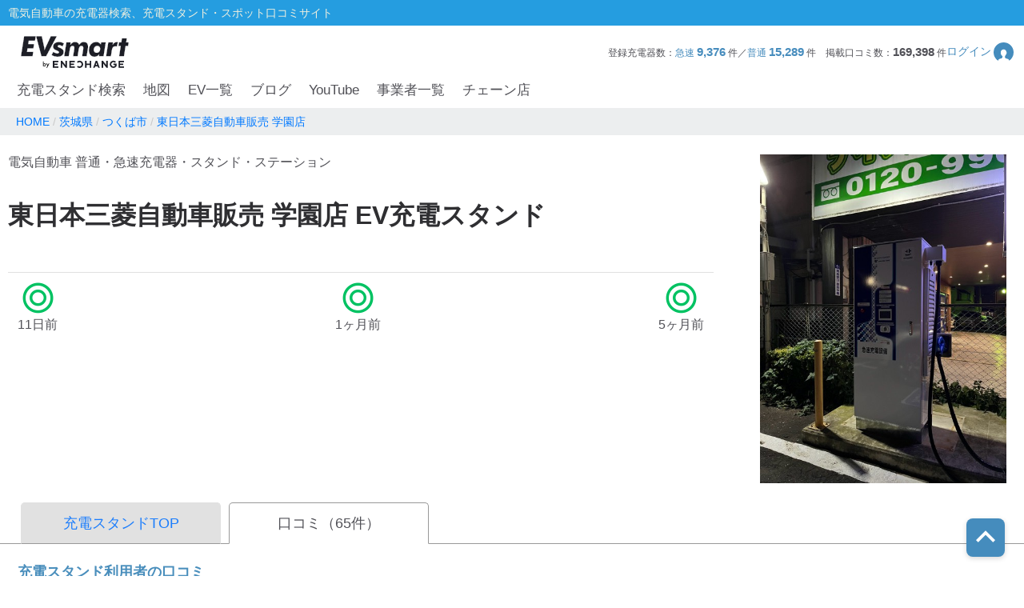

--- FILE ---
content_type: text/html; charset=utf-8
request_url: https://evsmart.net/spot/ibaraki/l82201/v423/comments/?p=2
body_size: 87181
content:
<!DOCTYPE html><html lang="en"><head><meta charSet="utf-8"/><meta charSet="utf-8"/><meta name="viewport" content="width=device-width, initial-scale=1"/><meta name="viewport" content="width=device-width, user-scalable=no"/><link rel="preload" as="image" href="/img/logo/logo.svg"/><link rel="preload" as="image" href="/img/header/mypage.svg"/><link rel="preload" as="image" href="/img/header/loupe.svg"/><link rel="preload" as="image" href="/img/login/login_img31.png"/><link rel="preload" as="image" href="/img/login/login_img1.png"/><link rel="preload" as="image" href="/img/login/login_img2.png"/><link rel="preload" as="image" href="https://www.gstatic.com/firebasejs/ui/2.0.0/images/auth/mail.svg"/><link rel="preload" as="image" href="https://www.gstatic.com/firebasejs/ui/2.0.0/images/auth/phone.svg"/><link rel="preload" as="image" href="https://evsmart.blob.core.windows.net/images/423/126069.jpg"/><link rel="preload" as="image" href="https://evsmart.blob.core.windows.net/images/423/82112.jpg"/><link rel="preload" as="image" href="https://evsmart.blob.core.windows.net/images/423/79329.jpg"/><link rel="preload" as="image" href="https://evsmart.blob.core.windows.net/images/423/74259.jpg"/><link rel="preload" as="image" href="https://evsmart.blob.core.windows.net/images/423/72519.jpg"/><link rel="preload" as="image" href="https://evsmart.blob.core.windows.net/images/423/60946.jpg"/><link rel="preload" as="image" href="https://evsmart.blob.core.windows.net/images/423/57404.jpg"/><link rel="preload" as="image" href="/img/copy.svg"/><link rel="preload" as="image" href="/img/circle-question.svg"/><link rel="preload" as="image" href="/img/spot/quick.png"/><link rel="preload" as="image" href="/img/spot/emp_logo.svg"/><link rel="preload" as="image" href="/img/map/pin/pin_unknown_x_n_24_3.png"/><link rel="preload" as="image" href="/img/map/pin/pin_toyotadealer_h_x_x_3.png"/><link rel="preload" as="image" href="/img/map/pin/pin_unknown_h_x_x_3.png"/><link rel="preload" as="image" href="/img/map/pin/pin_unknown_h_x_24_3.png"/><link rel="preload" as="image" href="/img/footer/tosho_jpx_growth_logo.jpg"/><meta name="facebook-domain-verification" content="hrtkoy6jm7ryc0um892dymkcg7orzo"/><meta http-equiv="X-UA-Compatible" content="IE=edge"/><meta name="format-detection" content="telephone=no"/><meta name="twitter:card" content="summary_large_image"/><meta name="twitter:site" content="@evsmartnet"/><meta name="twitter:image" content="https://evsmart.net/img/og_image.png"/><meta name="og:type" content="article"/><meta name="og:image" content="https://evsmart.net/img/og_image.png"/><meta name="og:site_name" content="EVsmart"/><title>東日本三菱自動車販売 学園店 (つくば市)電気自動車の充電器スタンド口コミ｜EVsmart</title><meta name="description" content="茨城 つくば市  の東日本三菱自動車販売 学園店の充電スタンドに対する口コミページです。65件の口コミ情報があります。利用者の皆様の貴重な体験口コミがご覧いただけます。"/><meta name="twitter:title" content="東日本三菱自動車販売 学園店の充電スタンド口コミ｜EVsmart"/><meta name="twitter:description" content="茨城 つくば市  の東日本三菱自動車販売 学園店の充電スタンドに対する口コミページです。利用者の皆様の貴重な体験口コミがご覧いただけます。"/><meta name="og:title" content="東日本三菱自動車販売 学園店の充電スタンド口コミ｜EVsmart"/><meta name="og:description" content="茨城 つくば市  の東日本三菱自動車販売 学園店の充電スタンドに対する口コミページです。利用者の皆様の貴重な体験口コミがご覧いただけます。"/><meta name="og:url" content="https://evsmart.net/spot/ibaraki/l82201/v423/comments/"/><link rel="preconnect" href="https://fonts.googleapis.com"/><link rel="preconnect" href="https://fonts.gstatic.com" crossorigin="anonymous"/><link rel="modulepreload" href="/assets/entry.client-Dlh4-SGN.js"/><link rel="modulepreload" href="/assets/chunk-K6CSEXPM-DJ2geQrd.js"/><link rel="modulepreload" href="/assets/Marker-DbwVb1Vz.js"/><link rel="modulepreload" href="/assets/container-CPNzgyrd.js"/><link rel="modulepreload" href="/assets/MapUtils-fAskrZIO.js"/><link rel="modulepreload" href="/assets/BaseEntity-CWditgna.js"/><link rel="modulepreload" href="/assets/Station-BDi83xlI.js"/><link rel="modulepreload" href="/assets/DateUtils-CvzKGEZr.js"/><link rel="modulepreload" href="/assets/Statistics-CabvqVGk.js"/><link rel="modulepreload" href="/assets/Search-ZdW4uJia.js"/><link rel="modulepreload" href="/assets/tslib.es6-DU0rJlGX.js"/><link rel="modulepreload" href="/assets/ArrayUtils-CCp3LDDA.js"/><link rel="modulepreload" href="/assets/Reflect-DmLLe6m6.js"/><link rel="modulepreload" href="/assets/CacheTarget-A7M5jU_K.js"/><link rel="modulepreload" href="/assets/EnvUtils-3pFPLK2z.js"/><link rel="modulepreload" href="/assets/CarModel-BopdMcfh.js"/><link rel="modulepreload" href="/assets/ChargingCard-Dw06P4l4.js"/><link rel="modulepreload" href="/assets/Review-D-w_iGVt.js"/><link rel="modulepreload" href="/assets/CarSettings-B9rIS-Ro.js"/><link rel="modulepreload" href="/assets/Chain-DbHXbr2x.js"/><link rel="modulepreload" href="/assets/Disaster-DDZSWvmq.js"/><link rel="modulepreload" href="/assets/HeaderInfo-DsOK0Wi6.js"/><link rel="modulepreload" href="/assets/MyPage-Db8oHj78.js"/><link rel="modulepreload" href="/assets/User-kfy0VN12.js"/><link rel="modulepreload" href="/assets/root-CYUzm8_u.js"/><link rel="modulepreload" href="/assets/with-props-Cgz25ty4.js"/><link rel="modulepreload" href="/assets/LoginModal-bJszF2GG.js"/><link rel="modulepreload" href="/assets/NotFoundTemplate-CqMYhnjd.js"/><link rel="modulepreload" href="/assets/useSignOut-H3dBjP6e.js"/><link rel="modulepreload" href="/assets/useOutsideClick-W8YIKd7l.js"/><link rel="modulepreload" href="/assets/auth-DxWWXhhL.js"/><link rel="modulepreload" href="/assets/ForBusiness-Ax8N_i0p.js"/><link rel="modulepreload" href="/assets/Header-c64K-c7x.js"/><link rel="modulepreload" href="/assets/Constants-BP_gICRN.js"/><link rel="modulepreload" href="/assets/control-B8_z2O1f.js"/><link rel="modulepreload" href="/assets/car-XDWU-UsQ.js"/><link rel="modulepreload" href="/assets/base-7gvCcPfx.js"/><link rel="modulepreload" href="/assets/AuthLayout-em0fyPUp.js"/><link rel="modulepreload" href="/assets/CarLayout-Bep31YZg.js"/><link rel="modulepreload" href="/assets/MainLayout-CJN4gidX.js"/><link rel="modulepreload" href="/assets/_index-D5dZqF7U.js"/><link rel="modulepreload" href="/assets/MetaUtils-BTEhP4ZD.js"/><link rel="modulepreload" href="/assets/StationDetailTemplate-DTH9mkR1.js"/><link rel="modulepreload" href="/assets/FormatUtils-DYnHodmi.js"/><link rel="modulepreload" href="/assets/ByCityPrefectureList-BMiezEtI.js"/><link rel="modulepreload" href="/assets/Breadcrumb-DnLtJyzr.js"/><link rel="stylesheet" href="/assets/root-DhjOUm8y.css"/><link rel="stylesheet" href="/assets/LoginModal-CTC3IyyW.css"/><link rel="stylesheet" href="/assets/NotFoundTemplate-BV3bAxcM.css"/><link rel="stylesheet" href="/assets/ForBusiness-BFoW-3sm.css"/><link rel="stylesheet" href="/assets/Header-CZLWpoEQ.css"/><link rel="stylesheet" href="https://fonts.googleapis.com/css2?family=Inter:ital,opsz,wght@0,14..32,100..900;1,14..32,100..900&amp;display=swap"/><link rel="stylesheet" href="https://fonts.cdnfonts.com/css/helvetica-neue-5"/><link rel="stylesheet" href="https://fonts.googleapis.com/css2?family=Noto+Sans+JP:wght@400;700&amp;display=swap"/><link rel="stylesheet" href="https://www.gstatic.com/firebasejs/ui/6.1.0/firebase-ui-auth.css"/><link rel="stylesheet" href="/assets/MainLayout-B1keVFmw.css"/><link rel="stylesheet" href="/assets/StationDetailTemplate-BDnVa2En.css"/><link rel="stylesheet" href="/assets/ByCityPrefectureList-B0rNqHfS.css"/><link rel="stylesheet" href="/assets/Breadcrumb-u36vbPAR.css"/><script>
                (function(w, d, s, l, i) {
                  w[l] = w[l] || [];
                  w[l].push({
                    'gtm.start': new Date().getTime(),
                    event: 'gtm.js'
                  });
                  var f = d.getElementsByTagName(s)[0],
                    j = d.createElement(s),
                    dl = l != 'dataLayer' ? '&l=' + l : '';
                  j.async = true;
                  j.src = '//www.googletagmanager.com/gtm.js?id=' + i + dl;
                  f.parentNode.insertBefore(j, f);
                })(window, document, 'script', 'dataLayer', 'GTM-MMBNDC7M');
              </script><script src="https://www.googletagservices.com/tag/js/gpt.js"></script></head><body><noscript><iframe src="https://www.googletagmanager.com/ns.html?id=GTM-MMBNDC7M" height="0" width="0" style="display:none;visibility:hidden" title="Google Tag Manager"></iframe></noscript><div class="_styled-header_k4hhm_1" style="display:flex"><div class="_header-top_k4hhm_23"><div class="_header-top-inner_k4hhm_35"><p>電気自動車の充電器検索、充電スタンド・スポット口コミサイト</p></div></div><div class="_header-navigation-section_k4hhm_49"><div class="_header-info-area_k4hhm_62"><a href="/" data-discover="true"><img src="/img/logo/logo.svg" alt="EVsmart by ENECHANGE"/></a><div class="_header-menu-area_k4hhm_94"><p>登録充電器数：<span>急速<!-- --> <b>9,376</b> </span>件／<span>普通<!-- --> <b>15,289</b> </span>件<!-- -->　<!-- -->掲載口コミ数：<b>169,398</b> 件</p><div class="_login-button_k4hhm_115" role="button" tabindex="0"><p>ログイン</p><img class="_login-button-icon_k4hhm_125" src="/img/header/mypage.svg" alt=""/></div></div><div class="_header-menu-area-sp_k4hhm_130"><div class="_sp-menu_k4hhm_146" role="button" tabindex="0"><img src="/img/header/mypage.svg" alt=""/><p>ログイン</p></div><div class="_sp-menu_k4hhm_146"><div class="_hamburger-menu_k4hhm_157 "><span class="_top_k4hhm_165"></span><span class="_middle_k4hhm_171"></span><span class="_bottom_k4hhm_178"></span></div><p>メニュー</p></div><div class="_sp-menu_k4hhm_146 _search-menu_k4hhm_199"><img src="/img/header/loupe.svg" alt=""/><p>充電スタンド</p></div></div></div><div class="_header-navigation-area_k4hhm_211"><ul><a class="_navigation_k4hhm_240" href="/#pc_search-open" data-discover="true">充電スタンド検索</a><a class="_navigation_k4hhm_240" href="/mapSearch" data-discover="true">地図</a><a class="_navigation_k4hhm_240" href="/carMaker" data-discover="true">EV一覧</a><a rel="noreferrer" class="_navigation_k4hhm_240" href="https://blog.evsmart.net/" target="_blank">ブログ</a><a rel="noreferrer" class="_navigation_k4hhm_240" href="https://www.youtube.com/channel/UC-0lUq_AfIgplAJYcVgnKPw/videos" target="_blank">YouTube</a><a class="_navigation_k4hhm_240" href="/service" data-discover="true">事業者一覧</a><a class="_navigation_k4hhm_240" href="/chain" data-discover="true">チェーン店</a></ul></div><div class="_styled-sp-nav_6e1g1_2 "><div class="_sp-nav-content_6e1g1_19  _spnav-slide-up_6e1g1_152"><div class="_sp-nav-global-list_6e1g1_31"><a class="_list_6e1g1_36" href="/#pc_search-open" data-discover="true">充電スタンド検索</a><a class="_list_6e1g1_36" href="/carMaker" data-discover="true">EV一覧</a><a rel="noreferrer" class="_list_6e1g1_36" href="https://blog.evsmart.net/" target="_blank">ブログ</a><a rel="noreferrer" class="_list_6e1g1_36" href="https://www.youtube.com/channel/UC-0lUq_AfIgplAJYcVgnKPw/videos" target="_blank">YouTube</a><a class="_list_6e1g1_36" href="/service" data-discover="true">事業者一覧</a><a class="_list_6e1g1_36" href="/chain" data-discover="true">チェーン店</a></div><div class="_sp-nav-mypage-list_6e1g1_53"><div class="_mypage-button-area_6e1g1_118"><span class="_btn-loginout_6e1g1_122">ログイン</span></div></div></div></div><div class="_styled-sp-search_c6knz_2 "><div class="_styled-search_c6knz_21"><button class="_btn-close_c6knz_32">閉じる</button><h2 class="_title_c6knz_47">地名・観光スポット・住所<span>で検索</span></h2><div class="_filter-parameter-area_c6knz_59"><form class="_form_c6knz_56" data-discover="true" action="/?p=2" method="get"><input type="text" size="40" name="inputText"/><dl class="_parameter-block_c6knz_64"><dt class="_parameter-name_c6knz_69">充電器の種類</dt><dd class="_check-box-area_c6knz_75"><label class="_check-label_c6knz_82"><input type="checkbox" class="_checkbox-input_c6knz_158" id="check1-1" name="checkbox1[]" value="急速充電器のみ表示"/><span class="_check-parts_c6knz_163">急速充電器のみ表示</span></label><label class="_check-label_c6knz_82"><input type="checkbox" class="_checkbox-input_c6knz_158" id="check1-2" name="checkbox1[]" value="急速無料のみ表示"/><span class="_check-parts_c6knz_163">急速無料のみ表示</span></label><label class="_check-label_c6knz_82"><input type="checkbox" class="_checkbox-input_c6knz_158" id="check1-3" name="checkbox1[]" value="高速道路上のみ表示"/><span class="_check-parts_c6knz_163">高速道路上のみ表示</span></label><label class="_check-label_c6knz_82"><input type="checkbox" class="_checkbox-input_c6knz_158" id="check1-4" name="checkbox1[]" value="24時間営業のみ表示"/><span class="_check-parts_c6knz_163">24時間営業のみ表示</span></label></dd></dl><dl class="_parameter-block_c6knz_64"><dt class="_parameter-name_c6knz_69">認証システム</dt><dd class="_check-box-area_c6knz_75"><label class="_check-label_c6knz_82"><input type="checkbox" class="_checkbox-input_c6knz_158" name="checkbox31" value="ENECHANGE"/><span class="_check-parts_c6knz_163">EV充電エネチェンジ</span></label><label class="_check-label_c6knz_82"><input type="checkbox" class="_checkbox-input_c6knz_158" name="checkbox32" value="eMP"/><span class="_check-parts_c6knz_163">e-Mobility Power</span></label></dd></dl><dl class="_parameter-block_c6knz_64"><dt class="_parameter-name_c6knz_69">ディーラー</dt><dd class="_check-box-area_c6knz_75"><label class="_check-label_c6knz_82"><input type="checkbox" class="_checkbox-input_c6knz_158" name="checkbox21" checked="" value="三菱ディーラーを表示"/><span class="_check-parts_c6knz_163">三菱ディーラーを表示</span></label><label class="_check-label_c6knz_82"><input type="checkbox" class="_checkbox-input_c6knz_158" name="checkbox22" checked="" value="日産ディーラーを表示"/><span class="_check-parts_c6knz_163">日産ディーラーを表示</span></label><label class="_check-label_c6knz_82"><input type="checkbox" class="_checkbox-input_c6knz_158" name="checkbox23" checked="" value="トヨタディーラーを表示"/><span class="_check-parts_c6knz_163">トヨタディーラーを表示</span></label></dd></dl><dl class="_parameter-block_c6knz_64"><dt class="_parameter-name_c6knz_69">充電器の出力</dt><dd class="_button-area_c6knz_89"><label class="_button_c6knz_89"><input type="radio" name="radio01" checked="" value="6"/><p>すべて</p></label><label class="_button_c6knz_89"><input type="radio" name="radio01" value="中速-20kW-以上"/><p>中速-20kW-以上</p></label><label class="_button_c6knz_89"><input type="radio" name="radio01" value="急速-44kW-以上"/><p>急速-44kW-以上</p></label></dd></dl><dl class="_parameter-block_c6knz_64"><dt class="_parameter-name_c6knz_69">車種</dt><dd class="_select-parts_c6knz_230"><label><select name="carModelName"><option value="車種指定なし" selected="">車種指定なし</option><option value="マクラーレン アルトゥーラ">マクラーレン アルトゥーラ</option><option value="フェラーリ SF90">フェラーリ SF90</option><option value="ジャガー I-PACE">ジャガー I-PACE</option><option value="三菱 eKクロス EV">三菱 eKクロス EV</option><option value="三菱 i-MiEV">三菱 i-MiEV</option><option value="三菱 minicabMiEV">三菱 minicabMiEV</option><option value="三菱 エクリプス クロス">三菱 エクリプス クロス</option><option value="三菱 アウトランダーPHEV">三菱 アウトランダーPHEV</option><option value="日産 サクラ">日産 サクラ</option><option value="日産 アリア">日産 アリア</option><option value="日産 リーフ">日産 リーフ</option><option value="レクサスRZ">レクサスRZ</option><option value="レクサスRX">レクサスRX</option><option value="レクサス UX300e">レクサス UX300e</option><option value="レクサス NX">レクサス NX</option><option value="トヨタ ハリアー">トヨタ ハリアー</option><option value="トヨタ bZ4X">トヨタ bZ4X</option><option value="トヨタ RAV4 PHV">トヨタ RAV4 PHV</option><option value="トヨタ プリウスPHV(2017～)">トヨタ プリウスPHV(2017～)</option><option value="トヨタ プリウスPHV(～2016)">トヨタ プリウスPHV(～2016)</option><option value="トヨタ シー・ポッド">トヨタ シー・ポッド</option><option value="BMW i3">BMW i3</option><option value="BMW i7">BMW i7</option><option value="BMW i8">BMW i8</option><option value="BMW i4">BMW i4</option><option value="BMW iX">BMW iX</option><option value="BMW iX1">BMW iX1</option><option value="BMW iX3">BMW iX3</option><option value="BMW XM">BMW XM</option><option value="BMW 530e">BMW 530e</option><option value="BMW 745e">BMW 745e</option><option value="BMW 740e">BMW 740e</option><option value="BMW X3">BMW X3</option><option value="BMW X5">BMW X5</option><option value="BMW 330e">BMW 330e</option><option value="BMW 225xe">BMW 225xe</option><option value="BMW C evolution">BMW C evolution</option><option value="MINI COOPER S E CROSSOVER">MINI COOPER S E CROSSOVER</option><option value="テスラ モデルS">テスラ モデルS</option><option value="テスラ モデルX">テスラ モデルX</option><option value="テスラ モデルY">テスラ モデルY</option><option value="テスラ モデル3">テスラ モデル3</option><option value="VW ID.4">VW ID.4</option><option value="VW e-ゴルフ">VW e-ゴルフ</option><option value="VW ゴルフGTE">VW ゴルフGTE</option><option value="VW パサートGTE">VW パサートGTE</option><option value="メルセデス EQC400">メルセデス EQC400</option><option value="メルセデス EQA250">メルセデス EQA250</option><option value="メルセデス EQB250">メルセデス EQB250</option><option value="メルセデス EQB350">メルセデス EQB350</option><option value="メルセデス EQE">メルセデス EQE</option><option value="メルセデス A250e">メルセデス A250e</option><option value="メルセデス C350e">メルセデス C350e</option><option value="メルセデス GLC350e">メルセデス GLC350e</option><option value="メルセデス E350e/E350de">メルセデス E350e/E350de</option><option value="メルセデス EQS450+">メルセデス EQS450+</option><option value="メルセデス Mercedes-AMG EQS 53 4MATIC+">メルセデス Mercedes-AMG EQS 53 4MATIC+</option><option value="メルセデス S580e">メルセデス S580e</option><option value="メルセデス S560e">メルセデス S560e</option><option value="ポルシェ タイカン">ポルシェ タイカン</option><option value="ポルシェ パナメーラ4/ ターボ">ポルシェ パナメーラ4/ ターボ</option><option value="ポルシェ カイエン">ポルシェ カイエン</option><option value="アウディ e-トロン">アウディ e-トロン</option><option value="アウディ A3 e-トロン">アウディ A3 e-トロン</option><option value="アウディ e-トロン GT">アウディ e-トロン GT</option><option value="アウディ Q4 e-トロン">アウディ Q4 e-トロン</option><option value="ボルボ XC40 PHEV">ボルボ XC40 PHEV</option><option value="ボルボ S60 PHEV">ボルボ S60 PHEV</option><option value="ボルボ V60 PHEV">ボルボ V60 PHEV</option><option value="ボルボ XC60 PHEV">ボルボ XC60 PHEV</option><option value="ボルボ XC40 EV">ボルボ XC40 EV</option><option value="ボルボ C40 EV">ボルボ C40 EV</option><option value="ボルボ V90 PHEV">ボルボ V90 PHEV</option><option value="ボルボ XC90 PHEV">ボルボ XC90 PHEV</option><option value="Honda e">Honda e</option><option value="ホンダ クラリティPHEV">ホンダ クラリティPHEV</option><option value="ランドローバー レンジローバー PHEV">ランドローバー レンジローバー PHEV</option><option value="ランドローバー イヴォーク PHEV">ランドローバー イヴォーク PHEV</option><option value="プジョー e-2008">プジョー e-2008</option><option value="プジョー e-208">プジョー e-208</option><option value="プジョー 508">プジョー 508</option><option value="プジョー 3008">プジョー 3008</option><option value="DS 4">DS 4</option><option value="DS 7 クロスバック E-TENSE">DS 7 クロスバック E-TENSE</option><option value="DS 3 クロスバック E-TENSE">DS 3 クロスバック E-TENSE</option><option value="シトロエン C5 エアクロス SUV">シトロエン C5 エアクロス SUV</option><option value="シトロエンEC4 エレクトリック">シトロエンEC4 エレクトリック</option><option value="Jeep Renegade 4xe">Jeep Renegade 4xe</option><option value="マツダ CX-60">マツダ CX-60</option><option value="マツダ MX-30">マツダ MX-30</option><option value="FOMM ONE">FOMM ONE</option><option value="ヒョンデ IONIQ 5">ヒョンデ IONIQ 5</option><option value="SUBARU ソルテラ">SUBARU ソルテラ</option><option value="FIAT 500e">FIAT 500e</option><option value="BYD Atto3">BYD Atto3</option><option value="BYD DOLPHIN">BYD DOLPHIN</option><option value="BMW i5">BMW i5</option><option value="BMW iX2">BMW iX2</option><option value="アウディ Q8 e-トロン">アウディ Q8 e-トロン</option><option value="ヒョンデ KONA">ヒョンデ KONA</option><option value="ボルボ EX30">ボルボ EX30</option><option value="MINICAB-EV">MINICAB-EV</option><option value="クラウン スポーツ">クラウン スポーツ</option><option value="プリウス PHEV">プリウス PHEV</option><option value="BYD SEAL">BYD SEAL</option><option value="N-VAN e">N-VAN e</option><option value="THE NEW ALL-ELECTRIC MINI COOPER">THE NEW ALL-ELECTRIC MINI COOPER</option><option value="THE NEW ALL-ELECTRIC MINI ACEMAN">THE NEW ALL-ELECTRIC MINI ACEMAN</option><option value="THE NEW ALL-ELECTRIC MINI COUNTRYMAN">THE NEW ALL-ELECTRIC MINI COUNTRYMAN</option><option value="ヒョンデ The new IONIQ 5">ヒョンデ The new IONIQ 5</option><option value="ヒョンデ INSTER">ヒョンデ INSTER</option><option value="BYD SEALION 7">BYD SEALION 7</option><option value="トヨタ プリウスPHV">トヨタ プリウスPHV</option><option value="Jeep Avenger">Jeep Avenger</option><option value="ロータス ELETRE">ロータス ELETRE</option><option value="ロータス EMEYA">ロータス EMEYA</option><option value="FIAT 600e">FIAT 600e</option><option value="ABARTH 500e">ABARTH 500e</option><option value="ポルシェ マカン">ポルシェ マカン</option><option value="メルセデス・ベンツ G580">メルセデス・ベンツ G580</option><option value="アウディ Q6  e-トロン">アウディ Q6  e-トロン</option><option value="フォルクスワーゲン ID BUZZ">フォルクスワーゲン ID BUZZ</option><option value="Jeep Wrangler 4xe">Jeep Wrangler 4xe</option><option value="Jeep Grand Cherokee 4xe">Jeep Grand Cherokee 4xe</option><option value="N-ONE e:">N-ONE e:</option><option value="ボルボ C40">ボルボ C40</option><option value="ボルボ EX40">ボルボ EX40</option></select></label></dd></dl><div class="_submit-area_c6knz_276"><button class="_submit-button_c6knz_138" id="searchPc">検索する</button></div></form></div></div></div></div></div><div class="_styled-login-modal_nnmvg_1" style="display:none"><div class="_login-menu-area_nnmvg_20"><img src="/img/logo/logo.svg" alt="" class="_logo_nnmvg_39"/><div class="_main-content_nnmvg_49"><div class="_left-area_nnmvg_64"><div class="_left-area-title_nnmvg_76">EVsmartログイン機能を<br/>利用すると以下のメリットがあります。</div><div class="_merit-list_nnmvg_89"><p class="_merit_nnmvg_89"><img src="/img/login/login_img31.png" alt=""/>PCとスマートフォンで<br/>データの共有ができます。</p><p class="_merit_nnmvg_89"><img src="/img/login/login_img1.png" alt=""/>複数のスマートフォンで<br/>ニックネームやお気に入り・利用履歴などの<br/>データが共有できます。</p><p class="_merit_nnmvg_89"><img src="/img/login/login_img2.png" alt=""/>スマートフォンの機種変更をした場合も<br/>データを引き継ぐことができます。</p></div><p class="_login-notice_nnmvg_143">ログインは、電話番号もしくは<br/>メールアドレス+パスワードを入力することで<br/>簡単に行なえます。</p></div><div class="_right-area_nnmvg_166"><div class="firebaseui-container firebaseui-page-provider-sign-in firebaseui-id-page-provider-sign-in firebaseui-use-spinner"><div class="firebaseui-card-content"><ul class="firebaseui-idp-list"><li class="firebaseui-list-item"><button class="firebaseui-idp-button mdl-button mdl-js-button mdl-button--raised firebaseui-idp-password firebaseui-id-idp-button" data-provider-id="password" style="background-color:#db4437" data-upgraded=",MaterialButton"><span class="firebaseui-idp-icon-wrapper"><img class="firebaseui-idp-icon" alt="" src="https://www.gstatic.com/firebasejs/ui/2.0.0/images/auth/mail.svg"/></span><span class="firebaseui-idp-text firebaseui-idp-text-long" style="font-size:13px">メールアドレスでログイン</span><span class="firebaseui-idp-text firebaseui-idp-text-short">メールアドレス</span></button></li><li class="firebaseui-list-item"><button class="firebaseui-idp-button mdl-button mdl-js-button mdl-button--raised firebaseui-idp-phone firebaseui-id-idp-button" data-provider-id="phone" style="background-color:#02bd7e" data-upgraded=",MaterialButton"><span class="firebaseui-idp-icon-wrapper"><img class="firebaseui-idp-icon" alt="" src="https://www.gstatic.com/firebasejs/ui/2.0.0/images/auth/phone.svg"/></span><span class="firebaseui-idp-text firebaseui-idp-text-long" style="font-size:13px">電話番号でログイン</span><span class="firebaseui-idp-text firebaseui-idp-text-short">電話番号</span></button></li></ul></div><div class="firebaseui-card-footer firebaseui-provider-sign-in-footer"><p class="firebaseui-tos firebaseui-tospp-full-message">続行すると、<a class="firebaseui-link firebaseui-tos-link" rel="noreferrer" href="/tos" target="_blank" data-discover="true">利用規約</a>と<a class="firebaseui-link firebaseui-pp-link" rel="noreferrer" href="https://enechange.co.jp/legal_format/policy/" target="_blank">プライバシー ポリシー</a>に同意したことになります。</p></div></div><div class="_cancel-button_nnmvg_184" role="button" tabindex="0">ログインキャンセル</div></div></div></div></div><div class="_styled-station-detail-template_ofirp_1"><div class="_styled-breadcrumb_rrwfr_1"><div class="_inner-area_rrwfr_20"><div class="_breadcrumb-list_rrwfr_31"><span class="_breadcrumb_rrwfr_31"><a href="/" data-discover="true"><span>HOME</span></a></span><span class="_breadcrumb_rrwfr_31"><a href="/spot/ibaraki" data-discover="true"><span>茨城県</span></a></span><span class="_breadcrumb_rrwfr_31"><a href="/spot/ibaraki/l82201" data-discover="true"><span>つくば市</span></a></span><span class="_breadcrumb_rrwfr_31"><a href="/spot/ibaraki/l82201/v423" data-discover="true"><span>東日本三菱自動車販売 学園店</span></a></span></div></div></div><div class="_chain-detail-head_j8hmu_350"><section class="_left-block_j8hmu_368"><header class="_page-header_j8hmu_385"><p class="_site-title_j8hmu_393">電気自動車 普通・急速充電器・スタンド・ステーション</p><h1 class="_page-title_j8hmu_408">東日本三菱自動車販売 学園店<!-- --> EV充電スタンド</h1></header><ul class="_review-count_j8hmu_422"><li><i class="_icon-status_j8hmu_245 _icon-status-good_j8hmu_468"></i>11日前</li><li><i class="_icon-status_j8hmu_245 _icon-status-good_j8hmu_468"></i>1ヶ月前</li><li><i class="_icon-status_j8hmu_245 _icon-status-good_j8hmu_468"></i>5ヶ月前</li></ul></section><div class="_right-block_j8hmu_641"><div class="_trigger-lightbox_j8hmu_680"><img class="_detail-image_j8hmu_692" src="https://evsmart.blob.core.windows.net/images/423/126069.jpg" alt=""/></div></div><div class="_modal-wrapper_eoqaw_1 _modal-fade-out_eoqaw_107"><div class="_modal_eoqaw_1"><section class="_modal-inner-frame_eoqaw_38"><p class="_btn-close-modal-upper_eoqaw_50"><span class="_icon-modal-close_eoqaw_68">×</span></p><img class="_detail-image_eoqaw_45" alt=""/><p class="_btn-close-modal-bottom_eoqaw_78">閉じる<span class="_icon-modal-close_eoqaw_68">×</span></p></section></div></div></div><div class="_station-detail-tab-top_1dxyt_350"><ul class="_tab-menu_1dxyt_363"><a href="/spot/ibaraki/l82201/v423/" data-discover="true"><li class="_menu_1dxyt_377">充電スタンドTOP</li></a><li class="_menu_1dxyt_377 _cur_1dxyt_398">口コミ（<!-- -->65<!-- -->件）</li></ul></div><div class="_station-detail-layout-stand_1mfz8_350"><div class="_layout-inner_1mfz8_360"><div class="_main-column_1mfz8_374"><section class="_station-detail-review_1j760_350"><h2 class="_tit-review_1j760_363"><b>充電スタンド</b>利用者の口コミ</h2><div class="_soat-set_1j760_388"><dl class="_soat-list_1j760_392"><dt class="_title_1j760_398">並び順</dt><dd class="_list_1j760_410"><span class="_list-anchor_1j760_415 _cur_1j760_443">新着順</span></dd><dd class="_list_1j760_410"><span class="_list-anchor_1j760_415 ">いいね数順</span></dd></dl><div class="_top-pagination_1j760_519"><div class="_counter-area_1j760_482"><p class="_counter_1j760_482">65<!-- -->件</p><p class="_total_1j760_501">26<!-- -->〜<!-- -->50<!-- -->件目を表示</p></div><div class="_button-area_1j760_549"><div class="_prev-page_1j760_582">前のページ</div><div class="_next-page_1j760_559">次のページ</div></div></div></div><div class="_review-list_1j760_605"><ul class="_meta_1j760_614"><li class="_day_1j760_621">2022/06/28 23:56</li><li class="_username_1j760_629">アウトル&amp;ER</li></ul><div class="_review-in_1j760_644"><div class="_comment_1j760_655"><p style="white-space:pre-wrap">いつも利用させていただいてます。
お礼に僅かばかりですが雑草を抜いておきましたー。</p></div><div class="_trigger-lightbox_1j760_669"><img class="_detail-image_1j760_689" src="https://evsmart.blob.core.windows.net/images/423/82112.jpg" alt=""/></div><div class="_modal-wrapper_eoqaw_1 _modal-fade-out_eoqaw_107"><div class="_modal_eoqaw_1"><section class="_modal-inner-frame_eoqaw_38"><p class="_btn-close-modal-upper_eoqaw_50"><span class="_icon-modal-close_eoqaw_68">×</span></p><img class="_detail-image_eoqaw_45" alt=""/><p class="_btn-close-modal-bottom_eoqaw_78">閉じる<span class="_icon-modal-close_eoqaw_68">×</span></p></section></div></div></div><form class="_like-numbers_1j760_693" data-discover="true" action="/spot/ibaraki/l82201/v423/comments/?p=2" encType="multipart/form-data" method="post"><input type="hidden" name="postId" value="742132"/><button class="_like-block_1j760_698" value="like" type="submit" name="type">2<!-- --> 件</button></form></div><div class="_review-list_1j760_605"><ul class="_meta_1j760_614"><li class="_day_1j760_621">2022/01/02 01:25</li><li class="_username_1j760_629">Inoue 47</li></ul><div class="_review-in_1j760_644"><div class="_comment_1j760_655"><p style="white-space:pre-wrap">年始、今年初めてのドライブです。</p></div><div class="_trigger-lightbox_1j760_669"><img class="_detail-image_1j760_689" src="https://evsmart.blob.core.windows.net/images/423/79329.jpg" alt=""/></div><div class="_modal-wrapper_eoqaw_1 _modal-fade-out_eoqaw_107"><div class="_modal_eoqaw_1"><section class="_modal-inner-frame_eoqaw_38"><p class="_btn-close-modal-upper_eoqaw_50"><span class="_icon-modal-close_eoqaw_68">×</span></p><img class="_detail-image_eoqaw_45" alt=""/><p class="_btn-close-modal-bottom_eoqaw_78">閉じる<span class="_icon-modal-close_eoqaw_68">×</span></p></section></div></div></div><form class="_like-numbers_1j760_693" data-discover="true" action="/spot/ibaraki/l82201/v423/comments/?p=2" encType="multipart/form-data" method="post"><input type="hidden" name="postId" value="702710"/><button class="_like-block_1j760_698" value="like" type="submit" name="type">0<!-- --> 件</button></form></div><div class="_review-list_1j760_605"><ul class="_meta_1j760_614"><li class="_day_1j760_621">2021/09/30 00:46</li><li class="_username_1j760_629">エクリプス乗り</li></ul><div class="_review-in_1j760_644"><div class="_comment_1j760_655"><p style="white-space:pre-wrap">大通りからは入れず、初めて行くには分かりにくいかも。急速2つあるのは良い！</p></div><div class="_modal-wrapper_eoqaw_1 _modal-fade-out_eoqaw_107"><div class="_modal_eoqaw_1"><section class="_modal-inner-frame_eoqaw_38"><p class="_btn-close-modal-upper_eoqaw_50"><span class="_icon-modal-close_eoqaw_68">×</span></p><img class="_detail-image_eoqaw_45" alt=""/><p class="_btn-close-modal-bottom_eoqaw_78">閉じる<span class="_icon-modal-close_eoqaw_68">×</span></p></section></div></div></div><form class="_like-numbers_1j760_693" data-discover="true" action="/spot/ibaraki/l82201/v423/comments/?p=2" encType="multipart/form-data" method="post"><input type="hidden" name="postId" value="684518"/><button class="_like-block_1j760_698" value="like" type="submit" name="type">0<!-- --> 件</button></form></div><div class="_review-list_1j760_605"><ul class="_meta_1j760_614"><li class="_day_1j760_621">2021/07/21 04:43</li><li class="_username_1j760_629">EVsmart データチーム(公式A)</li></ul><div class="_review-in_1j760_644"><div class="_comment_1j760_655"><p style="white-space:pre-wrap">トラブル防止の観点から、他の方のお車のお写真の投稿、メーカーや車種に触れての投稿は、気づき次第削除させていただいております。ご了承くださいませ。</p></div><div class="_modal-wrapper_eoqaw_1 _modal-fade-out_eoqaw_107"><div class="_modal_eoqaw_1"><section class="_modal-inner-frame_eoqaw_38"><p class="_btn-close-modal-upper_eoqaw_50"><span class="_icon-modal-close_eoqaw_68">×</span></p><img class="_detail-image_eoqaw_45" alt=""/><p class="_btn-close-modal-bottom_eoqaw_78">閉じる<span class="_icon-modal-close_eoqaw_68">×</span></p></section></div></div></div><form class="_like-numbers_1j760_693" data-discover="true" action="/spot/ibaraki/l82201/v423/comments/?p=2" encType="multipart/form-data" method="post"><input type="hidden" name="postId" value="670982"/><button class="_like-block_1j760_698" value="like" type="submit" name="type">0<!-- --> 件</button></form></div><div class="_review-list_1j760_605"><ul class="_meta_1j760_614"><li class="_day_1j760_621">2021/03/21 03:24</li><li class="_username_1j760_629">ヤダモン</li></ul><div class="_review-in_1j760_644"><div class="_comment_1j760_655"><p style="white-space:pre-wrap">三菱の人の対応良かったのですが、2号機使えず。1号が終わるのを待ちました。</p></div><div class="_modal-wrapper_eoqaw_1 _modal-fade-out_eoqaw_107"><div class="_modal_eoqaw_1"><section class="_modal-inner-frame_eoqaw_38"><p class="_btn-close-modal-upper_eoqaw_50"><span class="_icon-modal-close_eoqaw_68">×</span></p><img class="_detail-image_eoqaw_45" alt=""/><p class="_btn-close-modal-bottom_eoqaw_78">閉じる<span class="_icon-modal-close_eoqaw_68">×</span></p></section></div></div></div><form class="_like-numbers_1j760_693" data-discover="true" action="/spot/ibaraki/l82201/v423/comments/?p=2" encType="multipart/form-data" method="post"><input type="hidden" name="postId" value="650058"/><button class="_like-block_1j760_698" value="like" type="submit" name="type">0<!-- --> 件</button></form></div><div class="_review-list_1j760_605"><ul class="_meta_1j760_614"><li class="_day_1j760_621">2021/01/15 06:53</li><li class="_username_1j760_629">でんきや</li></ul><div class="_review-in_1j760_644"><div class="_comment_1j760_655"><p style="white-space:pre-wrap">24時間以上、誰も利用していなかった2号機にて電池残存率70%くらいの16kwhタイプミニキャブミーブにて30分間の急速充電器利用。バッテリーが少ないせいか残り59%で35A電流から始まり、30分経つ頃には80%で９Ａまで電流が下がり、合計21%しか充電されませんでした^^;</p></div><div class="_modal-wrapper_eoqaw_1 _modal-fade-out_eoqaw_107"><div class="_modal_eoqaw_1"><section class="_modal-inner-frame_eoqaw_38"><p class="_btn-close-modal-upper_eoqaw_50"><span class="_icon-modal-close_eoqaw_68">×</span></p><img class="_detail-image_eoqaw_45" alt=""/><p class="_btn-close-modal-bottom_eoqaw_78">閉じる<span class="_icon-modal-close_eoqaw_68">×</span></p></section></div></div></div><form class="_like-numbers_1j760_693" data-discover="true" action="/spot/ibaraki/l82201/v423/comments/?p=2" encType="multipart/form-data" method="post"><input type="hidden" name="postId" value="639512"/><button class="_like-block_1j760_698" value="like" type="submit" name="type">0<!-- --> 件</button></form></div><div class="_review-list_1j760_605"><ul class="_meta_1j760_614"><li class="_day_1j760_621">2021/01/08 12:24</li><li class="_username_1j760_629">PHEV2</li></ul><div class="_review-in_1j760_644"><div class="_comment_1j760_655"><p style="white-space:pre-wrap">充電器を正面から見て左が1号機
敷地の端っこになるセブンイレブン側の右側が2号機です。
蓄電器式の充電器なので、他の人が充電したばかりだと遅くなる為、初めて来た人は参考にして下さい。</p></div><div class="_modal-wrapper_eoqaw_1 _modal-fade-out_eoqaw_107"><div class="_modal_eoqaw_1"><section class="_modal-inner-frame_eoqaw_38"><p class="_btn-close-modal-upper_eoqaw_50"><span class="_icon-modal-close_eoqaw_68">×</span></p><img class="_detail-image_eoqaw_45" alt=""/><p class="_btn-close-modal-bottom_eoqaw_78">閉じる<span class="_icon-modal-close_eoqaw_68">×</span></p></section></div></div></div><form class="_like-numbers_1j760_693" data-discover="true" action="/spot/ibaraki/l82201/v423/comments/?p=2" encType="multipart/form-data" method="post"><input type="hidden" name="postId" value="638391"/><button class="_like-block_1j760_698" value="like" type="submit" name="type">2<!-- --> 件</button></form></div><div class="_review-list_1j760_605"><ul class="_meta_1j760_614"><li class="_day_1j760_621">2020/12/26 07:31</li><li class="_username_1j760_629">ペータ</li></ul><div class="_review-in_1j760_644"><div class="_comment_1j760_655"><p style="white-space:pre-wrap">本日立ち寄りましたら、2台目の充電器も高速型になり稼働してました。
三菱自動車販売店に感謝いたします！</p></div><div class="_modal-wrapper_eoqaw_1 _modal-fade-out_eoqaw_107"><div class="_modal_eoqaw_1"><section class="_modal-inner-frame_eoqaw_38"><p class="_btn-close-modal-upper_eoqaw_50"><span class="_icon-modal-close_eoqaw_68">×</span></p><img class="_detail-image_eoqaw_45" alt=""/><p class="_btn-close-modal-bottom_eoqaw_78">閉じる<span class="_icon-modal-close_eoqaw_68">×</span></p></section></div></div></div><form class="_like-numbers_1j760_693" data-discover="true" action="/spot/ibaraki/l82201/v423/comments/?p=2" encType="multipart/form-data" method="post"><input type="hidden" name="postId" value="635814"/><button class="_like-block_1j760_698" value="like" type="submit" name="type">3<!-- --> 件</button></form></div><div class="_review-list_1j760_605"><ul class="_meta_1j760_614"><li class="_day_1j760_621">2020/12/01 08:22</li><li class="_username_1j760_629">Jump1234</li></ul><div class="_review-in_1j760_644"><div class="_comment_1j760_655"><p style="white-space:pre-wrap">黄色の方が必要なんだよね。</p></div><div class="_trigger-lightbox_1j760_669"><img class="_detail-image_1j760_689" src="https://evsmart.blob.core.windows.net/images/423/74259.jpg" alt=""/></div><div class="_modal-wrapper_eoqaw_1 _modal-fade-out_eoqaw_107"><div class="_modal_eoqaw_1"><section class="_modal-inner-frame_eoqaw_38"><p class="_btn-close-modal-upper_eoqaw_50"><span class="_icon-modal-close_eoqaw_68">×</span></p><img class="_detail-image_eoqaw_45" alt=""/><p class="_btn-close-modal-bottom_eoqaw_78">閉じる<span class="_icon-modal-close_eoqaw_68">×</span></p></section></div></div></div><form class="_like-numbers_1j760_693" data-discover="true" action="/spot/ibaraki/l82201/v423/comments/?p=2" encType="multipart/form-data" method="post"><input type="hidden" name="postId" value="631768"/><button class="_like-block_1j760_698" value="like" type="submit" name="type">0<!-- --> 件</button></form></div><div class="_review-list_1j760_605"><ul class="_meta_1j760_614"><li class="_day_1j760_621">2020/11/30 11:29</li><li class="_username_1j760_629">ペータ</li></ul><div class="_review-in_1j760_644"><div class="_comment_1j760_655"><p style="white-space:pre-wrap">警備会社の車、またまた連続充電してました。私もクレームつけました。

次に見つけたら、警備会社の本社に連絡するつもりです</p></div><div class="_modal-wrapper_eoqaw_1 _modal-fade-out_eoqaw_107"><div class="_modal_eoqaw_1"><section class="_modal-inner-frame_eoqaw_38"><p class="_btn-close-modal-upper_eoqaw_50"><span class="_icon-modal-close_eoqaw_68">×</span></p><img class="_detail-image_eoqaw_45" alt=""/><p class="_btn-close-modal-bottom_eoqaw_78">閉じる<span class="_icon-modal-close_eoqaw_68">×</span></p></section></div></div></div><form class="_like-numbers_1j760_693" data-discover="true" action="/spot/ibaraki/l82201/v423/comments/?p=2" encType="multipart/form-data" method="post"><input type="hidden" name="postId" value="631682"/><button class="_like-block_1j760_698" value="like" type="submit" name="type">5<!-- --> 件</button></form></div><div class="_review-list_1j760_605"><ul class="_meta_1j760_614"><li class="_day_1j760_621">2020/10/22 02:45</li><li class="_username_1j760_629">ヨハネ</li></ul><div class="_review-in_1j760_644"><div class="_comment_1j760_655"><p style="white-space:pre-wrap">まだ故障中ですね。。
早く治して欲しいです💧</p></div><div class="_modal-wrapper_eoqaw_1 _modal-fade-out_eoqaw_107"><div class="_modal_eoqaw_1"><section class="_modal-inner-frame_eoqaw_38"><p class="_btn-close-modal-upper_eoqaw_50"><span class="_icon-modal-close_eoqaw_68">×</span></p><img class="_detail-image_eoqaw_45" alt=""/><p class="_btn-close-modal-bottom_eoqaw_78">閉じる<span class="_icon-modal-close_eoqaw_68">×</span></p></section></div></div></div><form class="_like-numbers_1j760_693" data-discover="true" action="/spot/ibaraki/l82201/v423/comments/?p=2" encType="multipart/form-data" method="post"><input type="hidden" name="postId" value="624379"/><button class="_like-block_1j760_698" value="like" type="submit" name="type">0<!-- --> 件</button></form></div><div class="_review-list_1j760_605"><ul class="_meta_1j760_614"><li class="_day_1j760_621">2020/10/21 10:33</li><li class="_username_1j760_629">ペータ</li></ul><div class="_review-in_1j760_644"><div class="_comment_1j760_655"><p style="white-space:pre-wrap">1台故障してからかれこれ3ヶ月。
おそらく修理する気はないんでしょうね。</p></div><div class="_modal-wrapper_eoqaw_1 _modal-fade-out_eoqaw_107"><div class="_modal_eoqaw_1"><section class="_modal-inner-frame_eoqaw_38"><p class="_btn-close-modal-upper_eoqaw_50"><span class="_icon-modal-close_eoqaw_68">×</span></p><img class="_detail-image_eoqaw_45" alt=""/><p class="_btn-close-modal-bottom_eoqaw_78">閉じる<span class="_icon-modal-close_eoqaw_68">×</span></p></section></div></div></div><form class="_like-numbers_1j760_693" data-discover="true" action="/spot/ibaraki/l82201/v423/comments/?p=2" encType="multipart/form-data" method="post"><input type="hidden" name="postId" value="624308"/><button class="_like-block_1j760_698" value="like" type="submit" name="type">0<!-- --> 件</button></form></div><div class="_review-list_1j760_605"><ul class="_meta_1j760_614"><li class="_day_1j760_621">2020/08/20 07:46</li><li class="_username_1j760_629">スターデストロイ屋</li></ul><div class="_review-in_1j760_644"><div class="_comment_1j760_655"><p style="white-space:pre-wrap">8月21日現在、未だ一号機は故障中です。ご利用の際にはご注意ください。</p></div><div class="_modal-wrapper_eoqaw_1 _modal-fade-out_eoqaw_107"><div class="_modal_eoqaw_1"><section class="_modal-inner-frame_eoqaw_38"><p class="_btn-close-modal-upper_eoqaw_50"><span class="_icon-modal-close_eoqaw_68">×</span></p><img class="_detail-image_eoqaw_45" alt=""/><p class="_btn-close-modal-bottom_eoqaw_78">閉じる<span class="_icon-modal-close_eoqaw_68">×</span></p></section></div></div></div><form class="_like-numbers_1j760_693" data-discover="true" action="/spot/ibaraki/l82201/v423/comments/?p=2" encType="multipart/form-data" method="post"><input type="hidden" name="postId" value="612253"/><button class="_like-block_1j760_698" value="like" type="submit" name="type">0<!-- --> 件</button></form></div><div class="_review-list_1j760_605"><ul class="_meta_1j760_614"><li class="_day_1j760_621">2020/07/24 00:47</li><li class="_username_1j760_629">muchin</li></ul><div class="_review-in_1j760_644"><div class="_comment_1j760_655"><p style="white-space:pre-wrap">中速の1号機は、表示上は使用中ですが、故障中でした。早く復旧して欲しいですね。</p></div><div class="_trigger-lightbox_1j760_669"><img class="_detail-image_1j760_689" src="https://evsmart.blob.core.windows.net/images/423/72519.jpg" alt=""/></div><div class="_modal-wrapper_eoqaw_1 _modal-fade-out_eoqaw_107"><div class="_modal_eoqaw_1"><section class="_modal-inner-frame_eoqaw_38"><p class="_btn-close-modal-upper_eoqaw_50"><span class="_icon-modal-close_eoqaw_68">×</span></p><img class="_detail-image_eoqaw_45" alt=""/><p class="_btn-close-modal-bottom_eoqaw_78">閉じる<span class="_icon-modal-close_eoqaw_68">×</span></p></section></div></div></div><form class="_like-numbers_1j760_693" data-discover="true" action="/spot/ibaraki/l82201/v423/comments/?p=2" encType="multipart/form-data" method="post"><input type="hidden" name="postId" value="606221"/><button class="_like-block_1j760_698" value="like" type="submit" name="type">0<!-- --> 件</button></form></div><div class="_review-list_1j760_605"><ul class="_meta_1j760_614"><li class="_day_1j760_621">2019/12/30 10:15</li><li class="_username_1j760_629">雪之介</li></ul><div class="_review-in_1j760_644"><div class="_comment_1j760_655"><p style="white-space:pre-wrap">セブンイレブンから曲がった方に入口があります。
今は24時間2台稼働してますので、安心の充電場所ですね</p></div><div class="_modal-wrapper_eoqaw_1 _modal-fade-out_eoqaw_107"><div class="_modal_eoqaw_1"><section class="_modal-inner-frame_eoqaw_38"><p class="_btn-close-modal-upper_eoqaw_50"><span class="_icon-modal-close_eoqaw_68">×</span></p><img class="_detail-image_eoqaw_45" alt=""/><p class="_btn-close-modal-bottom_eoqaw_78">閉じる<span class="_icon-modal-close_eoqaw_68">×</span></p></section></div></div></div><form class="_like-numbers_1j760_693" data-discover="true" action="/spot/ibaraki/l82201/v423/comments/?p=2" encType="multipart/form-data" method="post"><input type="hidden" name="postId" value="567684"/><button class="_like-block_1j760_698" value="like" type="submit" name="type">0<!-- --> 件</button></form></div><div class="_review-list_1j760_605"><ul class="_meta_1j760_614"><li class="_day_1j760_621">2019/07/13 07:14</li><li class="_username_1j760_629">kaon18</li></ul><div class="_review-in_1j760_644"><div class="_comment_1j760_655"><p style="white-space:pre-wrap">充電中店内で待たせていただき、コーヒーやお菓子をご馳走になりました。
入り口がわかりにくいかな？</p></div><div class="_modal-wrapper_eoqaw_1 _modal-fade-out_eoqaw_107"><div class="_modal_eoqaw_1"><section class="_modal-inner-frame_eoqaw_38"><p class="_btn-close-modal-upper_eoqaw_50"><span class="_icon-modal-close_eoqaw_68">×</span></p><img class="_detail-image_eoqaw_45" alt=""/><p class="_btn-close-modal-bottom_eoqaw_78">閉じる<span class="_icon-modal-close_eoqaw_68">×</span></p></section></div></div></div><form class="_like-numbers_1j760_693" data-discover="true" action="/spot/ibaraki/l82201/v423/comments/?p=2" encType="multipart/form-data" method="post"><input type="hidden" name="postId" value="526261"/><button class="_like-block_1j760_698" value="like" type="submit" name="type">0<!-- --> 件</button></form></div><div class="_review-list_1j760_605"><ul class="_meta_1j760_614"><li class="_day_1j760_621">2019/05/28 15:33</li><li class="_username_1j760_629">スターデストロイ屋</li></ul><div class="_review-in_1j760_644"><div class="_comment_1j760_655"><p style="white-space:pre-wrap">令和元年5月29日現在、50kw機が故障しています。表示では空きになっていますので、充電の際はご注意ください。</p></div><div class="_modal-wrapper_eoqaw_1 _modal-fade-out_eoqaw_107"><div class="_modal_eoqaw_1"><section class="_modal-inner-frame_eoqaw_38"><p class="_btn-close-modal-upper_eoqaw_50"><span class="_icon-modal-close_eoqaw_68">×</span></p><img class="_detail-image_eoqaw_45" alt=""/><p class="_btn-close-modal-bottom_eoqaw_78">閉じる<span class="_icon-modal-close_eoqaw_68">×</span></p></section></div></div></div><form class="_like-numbers_1j760_693" data-discover="true" action="/spot/ibaraki/l82201/v423/comments/?p=2" encType="multipart/form-data" method="post"><input type="hidden" name="postId" value="516396"/><button class="_like-block_1j760_698" value="like" type="submit" name="type">0<!-- --> 件</button></form></div><div class="_review-list_1j760_605"><ul class="_meta_1j760_614"><li class="_day_1j760_621">2019/05/24 07:32</li><li class="_username_1j760_629">ペータ</li></ul><div class="_review-in_1j760_644"><div class="_comment_1j760_655"><p style="white-space:pre-wrap">2台とも故障していました。</p></div><div class="_modal-wrapper_eoqaw_1 _modal-fade-out_eoqaw_107"><div class="_modal_eoqaw_1"><section class="_modal-inner-frame_eoqaw_38"><p class="_btn-close-modal-upper_eoqaw_50"><span class="_icon-modal-close_eoqaw_68">×</span></p><img class="_detail-image_eoqaw_45" alt=""/><p class="_btn-close-modal-bottom_eoqaw_78">閉じる<span class="_icon-modal-close_eoqaw_68">×</span></p></section></div></div></div><form class="_like-numbers_1j760_693" data-discover="true" action="/spot/ibaraki/l82201/v423/comments/?p=2" encType="multipart/form-data" method="post"><input type="hidden" name="postId" value="515340"/><button class="_like-block_1j760_698" value="like" type="submit" name="type">0<!-- --> 件</button></form></div><div class="_review-list_1j760_605"><ul class="_meta_1j760_614"><li class="_day_1j760_621">2018/11/10 04:37</li><li class="_username_1j760_629">平成</li></ul><div class="_review-in_1j760_644"><div class="_comment_1j760_655"><p style="white-space:pre-wrap">2号機で充電を開始したらと思ったら…30秒で訳のわからない停止。続けてやってみたら充電ができた…1回目の停止は何だったの？</p></div><div class="_modal-wrapper_eoqaw_1 _modal-fade-out_eoqaw_107"><div class="_modal_eoqaw_1"><section class="_modal-inner-frame_eoqaw_38"><p class="_btn-close-modal-upper_eoqaw_50"><span class="_icon-modal-close_eoqaw_68">×</span></p><img class="_detail-image_eoqaw_45" alt=""/><p class="_btn-close-modal-bottom_eoqaw_78">閉じる<span class="_icon-modal-close_eoqaw_68">×</span></p></section></div></div></div><form class="_like-numbers_1j760_693" data-discover="true" action="/spot/ibaraki/l82201/v423/comments/?p=2" encType="multipart/form-data" method="post"><input type="hidden" name="postId" value="455155"/><button class="_like-block_1j760_698" value="like" type="submit" name="type">0<!-- --> 件</button></form></div><div class="_review-list_1j760_605"><ul class="_meta_1j760_614"><li class="_day_1j760_621">2018/08/17 04:21</li><li class="_username_1j760_629">muchin</li></ul><div class="_review-in_1j760_644"><div class="_comment_1j760_655"><p style="white-space:pre-wrap">修理対応中とのこと</p></div><div class="_trigger-lightbox_1j760_669"><img class="_detail-image_1j760_689" src="https://evsmart.blob.core.windows.net/images/423/60946.jpg" alt=""/></div><div class="_modal-wrapper_eoqaw_1 _modal-fade-out_eoqaw_107"><div class="_modal_eoqaw_1"><section class="_modal-inner-frame_eoqaw_38"><p class="_btn-close-modal-upper_eoqaw_50"><span class="_icon-modal-close_eoqaw_68">×</span></p><img class="_detail-image_eoqaw_45" alt=""/><p class="_btn-close-modal-bottom_eoqaw_78">閉じる<span class="_icon-modal-close_eoqaw_68">×</span></p></section></div></div></div><form class="_like-numbers_1j760_693" data-discover="true" action="/spot/ibaraki/l82201/v423/comments/?p=2" encType="multipart/form-data" method="post"><input type="hidden" name="postId" value="425191"/><button class="_like-block_1j760_698" value="like" type="submit" name="type">0<!-- --> 件</button></form></div><div class="_review-list_1j760_605"><ul class="_meta_1j760_614"><li class="_day_1j760_621">2018/08/05 23:42</li><li class="_username_1j760_629">アツヤ</li></ul><div class="_review-in_1j760_644"><div class="_comment_1j760_655"><p style="white-space:pre-wrap">急速充電器、2台のうち1台が故障中です。
もう1台は、認証に異常に時間がかかりますが使えました。
何度かエラーで、諦めかけたときに、認証されました。</p></div><div class="_modal-wrapper_eoqaw_1 _modal-fade-out_eoqaw_107"><div class="_modal_eoqaw_1"><section class="_modal-inner-frame_eoqaw_38"><p class="_btn-close-modal-upper_eoqaw_50"><span class="_icon-modal-close_eoqaw_68">×</span></p><img class="_detail-image_eoqaw_45" alt=""/><p class="_btn-close-modal-bottom_eoqaw_78">閉じる<span class="_icon-modal-close_eoqaw_68">×</span></p></section></div></div></div><form class="_like-numbers_1j760_693" data-discover="true" action="/spot/ibaraki/l82201/v423/comments/?p=2" encType="multipart/form-data" method="post"><input type="hidden" name="postId" value="419993"/><button class="_like-block_1j760_698" value="like" type="submit" name="type">0<!-- --> 件</button></form></div><div class="_review-list_1j760_605"><ul class="_meta_1j760_614"><li class="_day_1j760_621">2018/02/25 05:46</li><li class="_username_1j760_629">ひぐひぐま</li></ul><div class="_review-in_1j760_644"><div class="_comment_1j760_655"><p style="white-space:pre-wrap">ちょい狭めですが２台並んで充電可能です。
店舗が開いてれば中でも待ってのサービスが受けれてありがたい🎵😅</p></div><div class="_trigger-lightbox_1j760_669"><img class="_detail-image_1j760_689" src="https://evsmart.blob.core.windows.net/images/423/57404.jpg" alt=""/></div><div class="_modal-wrapper_eoqaw_1 _modal-fade-out_eoqaw_107"><div class="_modal_eoqaw_1"><section class="_modal-inner-frame_eoqaw_38"><p class="_btn-close-modal-upper_eoqaw_50"><span class="_icon-modal-close_eoqaw_68">×</span></p><img class="_detail-image_eoqaw_45" alt=""/><p class="_btn-close-modal-bottom_eoqaw_78">閉じる<span class="_icon-modal-close_eoqaw_68">×</span></p></section></div></div></div><form class="_like-numbers_1j760_693" data-discover="true" action="/spot/ibaraki/l82201/v423/comments/?p=2" encType="multipart/form-data" method="post"><input type="hidden" name="postId" value="368605"/><button class="_like-block_1j760_698" value="like" type="submit" name="type">1<!-- --> 件</button></form></div><div class="_review-list_1j760_605"><ul class="_meta_1j760_614"><li class="_day_1j760_621">2017/08/10 04:41</li><li class="_username_1j760_629">sas</li></ul><div class="_review-in_1j760_644"><div class="_comment_1j760_655"><p style="white-space:pre-wrap">お店が休みだけど、50kwの充電器が使えています。認証に時間がかかり少し不安を覚えました。
場所が裏通りにあるので。わかりにくいです。</p></div><div class="_modal-wrapper_eoqaw_1 _modal-fade-out_eoqaw_107"><div class="_modal_eoqaw_1"><section class="_modal-inner-frame_eoqaw_38"><p class="_btn-close-modal-upper_eoqaw_50"><span class="_icon-modal-close_eoqaw_68">×</span></p><img class="_detail-image_eoqaw_45" alt=""/><p class="_btn-close-modal-bottom_eoqaw_78">閉じる<span class="_icon-modal-close_eoqaw_68">×</span></p></section></div></div></div><form class="_like-numbers_1j760_693" data-discover="true" action="/spot/ibaraki/l82201/v423/comments/?p=2" encType="multipart/form-data" method="post"><input type="hidden" name="postId" value="302130"/><button class="_like-block_1j760_698" value="like" type="submit" name="type">0<!-- --> 件</button></form></div><div class="_review-list_1j760_605"><ul class="_meta_1j760_614"><li class="_day_1j760_621">2017/08/06 07:12</li><li class="_username_1j760_629">忍</li></ul><div class="_review-in_1j760_644"><div class="_comment_1j760_655"><p style="white-space:pre-wrap">販売店営業時間中に充電休憩。女性用トイレがアメニティ充実、オムツ替えシート、チャイルドホルダーあり、オムツバケツあり、かなり嬉しいです。汗拭きシートまであって感激。それだけでもまた利用したくなりました。</p></div><div class="_modal-wrapper_eoqaw_1 _modal-fade-out_eoqaw_107"><div class="_modal_eoqaw_1"><section class="_modal-inner-frame_eoqaw_38"><p class="_btn-close-modal-upper_eoqaw_50"><span class="_icon-modal-close_eoqaw_68">×</span></p><img class="_detail-image_eoqaw_45" alt=""/><p class="_btn-close-modal-bottom_eoqaw_78">閉じる<span class="_icon-modal-close_eoqaw_68">×</span></p></section></div></div></div><form class="_like-numbers_1j760_693" data-discover="true" action="/spot/ibaraki/l82201/v423/comments/?p=2" encType="multipart/form-data" method="post"><input type="hidden" name="postId" value="300950"/><button class="_like-block_1j760_698" value="like" type="submit" name="type">2<!-- --> 件</button></form></div><div class="_review-list_1j760_605"><ul class="_meta_1j760_614"><li class="_day_1j760_621">2017/07/15 05:14</li><li class="_username_1j760_629">demio3333</li></ul><div class="_review-in_1j760_644"><div class="_comment_1j760_655"><p style="white-space:pre-wrap">14:00ですが、無事に充電できました。</p></div><div class="_modal-wrapper_eoqaw_1 _modal-fade-out_eoqaw_107"><div class="_modal_eoqaw_1"><section class="_modal-inner-frame_eoqaw_38"><p class="_btn-close-modal-upper_eoqaw_50"><span class="_icon-modal-close_eoqaw_68">×</span></p><img class="_detail-image_eoqaw_45" alt=""/><p class="_btn-close-modal-bottom_eoqaw_78">閉じる<span class="_icon-modal-close_eoqaw_68">×</span></p></section></div></div></div><form class="_like-numbers_1j760_693" data-discover="true" action="/spot/ibaraki/l82201/v423/comments/?p=2" encType="multipart/form-data" method="post"><input type="hidden" name="postId" value="293622"/><button class="_like-block_1j760_698" value="like" type="submit" name="type">0<!-- --> 件</button></form></div><div class="_styled-pagination_18ief_1"><div class="_button-area_18ief_43"><button class="_prev-page_18ief_53" type="button">前へ</button></div><div class="_page-list_18ief_8"><button class="_page_18ief_8 " type="button">1</button><button class="_page_18ief_8 _current-page_18ief_29" type="button">2</button><button class="_page_18ief_8 " type="button">3</button></div><div class="_button-area_18ief_43"><button class="_next-page_18ief_52" type="button">次へ</button></div></div></section><div class="_station-detail-post_1l62y_350"><div class="_post-comment_1l62y_353"><p class="_text_1l62y_358">この充電スポットに関する口コミを募集しています。</p><button class="_btn-post-comment_1l62y_364">ログインして口コミを投稿</button></div></div><hr class="_blue-border_1mfz8_401"/><div class="_station-detail-spot-info_1v8t5_350"><h2 class="_tit-spot_1v8t5_363">EV充電スタンド情報（詳細）</h2><dl class="_spot-details-dl_1v8t5_377"><dt>利用可能時間</dt><dd><div class="_hour_1v8t5_450"><em>平日</em>24時間<br/><em>土曜</em>24時間<br/><em>日曜</em>24時間<br/><em>祝祭日</em>24時間<br/><pre>[急速充電器]
1台は24時間、年中無休(メンテナンス時を除く)。
もう1台は店舗の営業時間内のみお使いいただけます。
★データチームより★
エコQ電認証の急速充電器は蓄電式となります。充電器側の蓄電残量が少ない場合には、お車側の残量が少ない場合でも最大出力は出ませんのでご注意ください。</pre></div></dd></dl><dl class="_spot-details-dl_1v8t5_377"><dt>住所</dt><dd>茨城県つくば市吾妻3-16-6<img data-tooltip-id="copy-postal-tooltip" src="/img/copy.svg" alt="copy" class="_copy-icon_1v8t5_440"/></dd></dl><dl class="_spot-details-dl_1v8t5_377"><dt class="_what3words-dt_1v8t5_397">what3words<img id="what3words-tooltip" src="/img/circle-question.svg" alt="what3words" class="_what3words-tooltip-icon_1v8t5_401"/></dt><dd><span class="_what3words-prefix_1v8t5_432">///</span>おとくよう。ちんたい。だいく<img data-tooltip-id="copy-what3words-tooltip" src="/img/copy.svg" alt="copy" class="_copy-icon_1v8t5_440"/></dd></dl><dl class="_spot-details-dl_1v8t5_377"><dt>電話番号</dt><dd><a class="_tel_1v8t5_479" href="tel:029-851-6201">029-851-6201</a></dd></dl><dl class="_spot-details-dl_1v8t5_377"><dt>利用料金<br/>について</dt><dd><p class="_emp-note_1v8t5_484 _color-red_1v8t5_488">注意：充電料金はお使いの充電カードにより異なります。</p><p>(eMP提携)</p><div class="_chargezou-outer_1v8t5_494"><img src="/img/spot/quick.png" alt="chagezou" class="_chargezou_1v8t5_491"/><img src="/img/spot/emp_logo.svg" alt="emp_logo" class="_chargezou_1v8t5_491"/></div>[急速充電器]
2024/11/01よりeMPスポットとして運用。
他自動車メーカー発行の充電カードでご利用の場合は有料です。
</dd></dl><dl class="_spot-details-dl_1v8t5_377"><dt>チェーン</dt><dd class="areainfo"><a class="_link-areainfo_1v8t5_503" href="/chain/#006" data-discover="true">ディーラー/レンタカー</a>：<a class="_link-areainfo_1v8t5_503" href="/chain/detail/00073/" data-discover="true">三菱自動車販売</a></dd></dl></div><hr class="_blue-border_1mfz8_401"/><div class="_station-detail-spot-map_bfipr_350"><p class="_mapsearchlink_bfipr_421"><a class="_text_bfipr_434" href="/mapSearch/?lat=36.088283&amp;lng=140.114736" data-discover="true">周辺地図を確認する</a></p></div><hr class="_blue-border_1mfz8_401"/><div class="_station-detail-post_1l62y_350"><div class="_spot-request_1l62y_394"><p class="_text_1l62y_358">もしこのページの情報が実際と違っていたら、以下よりお知らせください。</p><a class="_btn-spotrequest_1l62y_410" rel="noreferrer" href="https://docs.google.com/forms/d/e/1FAIpQLSd0EglSVX5SYoRSIG7Nmso7Tyrn1FvpZL3-8u39mfeOKd5gXw/viewform?usp=pp_url&amp;entry.1230840266=423&amp;entry.994843556=東日本三菱自動車販売 学園店" target="_blank">充電スタンド情報の修正依頼</a></div></div></div><div class="_aside-column_1mfz8_384"><aside class="_station-detail-spot-around-list_1bd6b_350"><aside class="ad-2 ad-02-00_rectangle01 _ad-upper_1bd6b_602"></aside><h2 class="_tit-spot-around-list_1bd6b_353">周辺の充電スポット</h2><a class="_spot-around-list_1bd6b_372" href="/spot/ibaraki/l82201/v30948" data-discover="true"><div class="_list-left_1bd6b_396"><span class="_icon_1bd6b_124"><img src="/img/map/pin/pin_unknown_x_n_24_3.png" alt=""/></span></div><div class="_list-right_1bd6b_418"><div class="_name_1bd6b_421">つくば都市交通センター 南1駐車場 エネチェンジ</div><dl class="_spot-distance_1bd6b_433"><dt class="_title_1bd6b_440">スポットからの距離</dt><dd class="_distance_1bd6b_444">0.8<span class="_unit_1bd6b_449">km</span></dd></dl><ul class="_review-count_1bd6b_453"><li><i class="_icon-status_1bd6b_245 _icon-status-good_1bd6b_511"></i>4日前</li><li><i class="_icon-status_1bd6b_245 _icon-status-good_1bd6b_511"></i>9日前</li><li><i class="_icon-status_1bd6b_245 _icon-status-good_1bd6b_511"></i>13日前</li></ul><ul class="_charger_1bd6b_530"><li class="_charge-card_1bd6b_545"><i class="_icon-plugs_1bd6b_177 _j1772_1bd6b_560"></i><div class="_description_1bd6b_581"><p>ケーブル付充電器</p><p class="_text-unit_1bd6b_586">6kW / 19 台</p></div></li></ul></div></a><a class="_spot-around-list_1bd6b_372" href="/spot/ibaraki/l82201/v33435" data-discover="true"><div class="_list-left_1bd6b_396"><span class="_icon_1bd6b_124"><img src="/img/map/pin/pin_toyotadealer_h_x_x_3.png" alt=""/></span><span class="_mark-rapid_1bd6b_406">急速有料</span></div><div class="_list-right_1bd6b_418"><div class="_name_1bd6b_421">レクサスつくば</div><dl class="_spot-distance_1bd6b_433"><dt class="_title_1bd6b_440">スポットからの距離</dt><dd class="_distance_1bd6b_444">0.9<span class="_unit_1bd6b_449">km</span></dd></dl><ul class="_charger_1bd6b_530"><li class="_charge-card_1bd6b_545"><i class="_icon-plugs_1bd6b_177 _chademo_1bd6b_551"></i><div class="_description_1bd6b_581"><p>CHAdeMO急速</p><p class="_text-unit_1bd6b_586">50kW / 1 台</p></div></li></ul></div></a><a class="_spot-around-list_1bd6b_372" href="/spot/ibaraki/l82201/v34998" data-discover="true"><div class="_list-left_1bd6b_396"><span class="_icon_1bd6b_124"><img src="/img/map/pin/pin_unknown_h_x_x_3.png" alt=""/></span><span class="_mark-rapid_1bd6b_406">急速有料</span></div><div class="_list-right_1bd6b_418"><div class="_name_1bd6b_421">ホンダカーズ茨城南 つくば花室店</div><dl class="_spot-distance_1bd6b_433"><dt class="_title_1bd6b_440">スポットからの距離</dt><dd class="_distance_1bd6b_444">1<span class="_unit_1bd6b_449">km</span></dd></dl><ul class="_charger_1bd6b_530"><li class="_charge-card_1bd6b_545"><i class="_icon-plugs_1bd6b_177 _chademo_1bd6b_551"></i><div class="_description_1bd6b_581"><p>CHAdeMO急速</p><p class="_text-unit_1bd6b_586">90kW / 2 台</p></div></li></ul></div></a><a class="_spot-around-list_1bd6b_372" href="/spot/ibaraki/l82201/v34140" data-discover="true"><div class="_list-left_1bd6b_396"><span class="_icon_1bd6b_124"><img src="/img/map/pin/pin_unknown_x_n_24_3.png" alt=""/></span></div><div class="_list-right_1bd6b_418"><div class="_name_1bd6b_421">ホテル山久 エネチェンジ</div><dl class="_spot-distance_1bd6b_433"><dt class="_title_1bd6b_440">スポットからの距離</dt><dd class="_distance_1bd6b_444">1<span class="_unit_1bd6b_449">km</span></dd></dl><ul class="_review-count_1bd6b_453"><li><i class="_icon-status_1bd6b_245 _icon-status-good_1bd6b_511"></i>27日前</li><li><i class="_icon-status_1bd6b_245 _icon-status-good_1bd6b_511"></i>1ヶ月前</li><li><i class="_icon-status_1bd6b_245 _icon-status-good_1bd6b_511"></i>1ヶ月前</li></ul><ul class="_charger_1bd6b_530"><li class="_charge-card_1bd6b_545"><i class="_icon-plugs_1bd6b_177 _j1772_1bd6b_560"></i><div class="_description_1bd6b_581"><p>ケーブル付充電器</p><p class="_text-unit_1bd6b_586">6kW / 4 台</p></div></li></ul></div></a><a class="_spot-around-list_1bd6b_372" href="/spot/ibaraki/l82201/v25676" data-discover="true"><div class="_list-left_1bd6b_396"><span class="_icon_1bd6b_124"><img src="/img/map/pin/pin_unknown_h_x_24_3.png" alt=""/></span><span class="_mark-rapid_1bd6b_406">急速有料</span></div><div class="_list-right_1bd6b_418"><div class="_name_1bd6b_421">つくば国際会議場北駐車場</div><dl class="_spot-distance_1bd6b_433"><dt class="_title_1bd6b_440">スポットからの距離</dt><dd class="_distance_1bd6b_444">1.3<span class="_unit_1bd6b_449">km</span></dd></dl><ul class="_charger_1bd6b_530"><li class="_charge-card_1bd6b_545"><i class="_icon-plugs_1bd6b_177 _chademo_1bd6b_551"></i><div class="_description_1bd6b_581"><p>CHAdeMO急速</p><p class="_text-unit_1bd6b_586">50kW / 1 台</p></div></li></ul></div></a></aside></div></div></div><div class="_station-detail-tab-bottom_134pg_350"><ul class="_tab-menu_134pg_363"><a href="/spot/ibaraki/l82201/v423/" data-discover="true"><li class="_menu_134pg_377">充電スタンドTOP</li></a><li class="_menu_134pg_377 _cur_134pg_398">口コミ（<!-- -->65<!-- -->件）</li></ul></div><div class="_styled-by-city-list_1ltbo_1"><div class="_by-city-list_1ltbo_14"><h2>充電ステーションを市区町村から再検索</h2><div class="_current-city_1ltbo_46"><a href="/spot/ibaraki/l82201" data-discover="true">つくば市<!-- --> (<!-- -->71<!-- -->)</a></div><ul class="_related-city-list_1ltbo_74"><li class="_related-city_1ltbo_74"><a href="/spot/ibaraki/l82015" data-discover="true">水戸市<span>(<!-- -->80<!-- -->)</span></a></li><li class="_related-city_1ltbo_74"><a href="/spot/ibaraki/l82023" data-discover="true">日立市<span>(<!-- -->33<!-- -->)</span></a></li><li class="_related-city_1ltbo_74"><a href="/spot/ibaraki/l82031" data-discover="true">土浦市<span>(<!-- -->33<!-- -->)</span></a></li><li class="_related-city_1ltbo_74"><a href="/spot/ibaraki/l82040" data-discover="true">古河市<span>(<!-- -->27<!-- -->)</span></a></li><li class="_related-city_1ltbo_74"><a href="/spot/ibaraki/l82058" data-discover="true">石岡市<span>(<!-- -->20<!-- -->)</span></a></li><li class="_related-city_1ltbo_74"><a href="/spot/ibaraki/l82074" data-discover="true">結城市<span>(<!-- -->8<!-- -->)</span></a></li><li class="_related-city_1ltbo_74"><a href="/spot/ibaraki/l82082" data-discover="true">龍ケ崎市<span>(<!-- -->11<!-- -->)</span></a></li><li class="_related-city_1ltbo_74"><a href="/spot/ibaraki/l82104" data-discover="true">下妻市<span>(<!-- -->16<!-- -->)</span></a></li><li class="_related-city_1ltbo_74"><a href="/spot/ibaraki/l82112" data-discover="true">常総市<span>(<!-- -->12<!-- -->)</span></a></li><li class="_related-city_1ltbo_74"><a href="/spot/ibaraki/l82121" data-discover="true">常陸太田市<span>(<!-- -->17<!-- -->)</span></a></li><li class="_related-city_1ltbo_74"><a href="/spot/ibaraki/l82147" data-discover="true">高萩市<span>(<!-- -->7<!-- -->)</span></a></li><li class="_related-city_1ltbo_74"><a href="/spot/ibaraki/l82155" data-discover="true">北茨城市<span>(<!-- -->10<!-- -->)</span></a></li><li class="_related-city_1ltbo_74"><a href="/spot/ibaraki/l82163" data-discover="true">笠間市<span>(<!-- -->21<!-- -->)</span></a></li><li class="_related-city_1ltbo_74"><a href="/spot/ibaraki/l82171" data-discover="true">取手市<span>(<!-- -->12<!-- -->)</span></a></li><li class="_related-city_1ltbo_74"><a href="/spot/ibaraki/l82198" data-discover="true">牛久市<span>(<!-- -->19<!-- -->)</span></a></li><li class="_related-city_1ltbo_74"><a href="/spot/ibaraki/l82201" data-discover="true">つくば市<span>(<!-- -->71<!-- -->)</span></a></li><li class="_related-city_1ltbo_74"><a href="/spot/ibaraki/l82210" data-discover="true">ひたちなか市<span>(<!-- -->34<!-- -->)</span></a></li><li class="_related-city_1ltbo_74"><a href="/spot/ibaraki/l82228" data-discover="true">鹿嶋市<span>(<!-- -->11<!-- -->)</span></a></li><li class="_related-city_1ltbo_74"><a href="/spot/ibaraki/l82236" data-discover="true">潮来市<span>(<!-- -->13<!-- -->)</span></a></li><li class="_related-city_1ltbo_74"><a href="/spot/ibaraki/l82244" data-discover="true">守谷市<span>(<!-- -->16<!-- -->)</span></a></li><li class="_related-city_1ltbo_74"><a href="/spot/ibaraki/l82252" data-discover="true">常陸大宮市<span>(<!-- -->17<!-- -->)</span></a></li><li class="_related-city_1ltbo_74"><a href="/spot/ibaraki/l82261" data-discover="true">那珂市<span>(<!-- -->6<!-- -->)</span></a></li><li class="_related-city_1ltbo_74"><a href="/spot/ibaraki/l82279" data-discover="true">筑西市<span>(<!-- -->20<!-- -->)</span></a></li><li class="_related-city_1ltbo_74"><a href="/spot/ibaraki/l82287" data-discover="true">坂東市<span>(<!-- -->7<!-- -->)</span></a></li><li class="_related-city_1ltbo_74"><a href="/spot/ibaraki/l82295" data-discover="true">稲敷市<span>(<!-- -->10<!-- -->)</span></a></li><li class="_related-city_1ltbo_74"><a href="/spot/ibaraki/l82309" data-discover="true">かすみがうら市<span>(<!-- -->5<!-- -->)</span></a></li><li class="_related-city_1ltbo_74"><a href="/spot/ibaraki/l82317" data-discover="true">桜川市<span>(<!-- -->7<!-- -->)</span></a></li><li class="_related-city_1ltbo_74"><a href="/spot/ibaraki/l82325" data-discover="true">神栖市<span>(<!-- -->20<!-- -->)</span></a></li><li class="_related-city_1ltbo_74"><a href="/spot/ibaraki/l82333" data-discover="true">行方市<span>(<!-- -->5<!-- -->)</span></a></li><li class="_related-city_1ltbo_74"><a href="/spot/ibaraki/l82341" data-discover="true">鉾田市<span>(<!-- -->12<!-- -->)</span></a></li><li class="_related-city_1ltbo_74"><a href="/spot/ibaraki/l82350" data-discover="true">つくばみらい市<span>(<!-- -->10<!-- -->)</span></a></li><li class="_related-city_1ltbo_74"><a href="/spot/ibaraki/l82368" data-discover="true">小美玉市<span>(<!-- -->11<!-- -->)</span></a></li><li class="_related-city_1ltbo_74"><a href="/spot/ibaraki/l83020" data-discover="true">東茨城郡茨城町<span>(<!-- -->6<!-- -->)</span></a></li><li class="_related-city_1ltbo_74"><a href="/spot/ibaraki/l83097" data-discover="true">東茨城郡大洗町<span>(<!-- -->9<!-- -->)</span></a></li><li class="_related-city_1ltbo_74"><a href="/spot/ibaraki/l83101" data-discover="true">東茨城郡城里町<span>(<!-- -->2<!-- -->)</span></a></li><li class="_related-city_1ltbo_74"><a href="/spot/ibaraki/l83411" data-discover="true">那珂郡東海村<span>(<!-- -->5<!-- -->)</span></a></li><li class="_related-city_1ltbo_74"><a href="/spot/ibaraki/l83640" data-discover="true">久慈郡大子町<span>(<!-- -->12<!-- -->)</span></a></li><li class="_related-city_1ltbo_74"><a href="/spot/ibaraki/l84425" data-discover="true">稲敷郡美浦村<span>(<!-- -->0<!-- -->)</span></a></li><li class="_related-city_1ltbo_74"><a href="/spot/ibaraki/l84433" data-discover="true">稲敷郡阿見町<span>(<!-- -->5<!-- -->)</span></a></li><li class="_related-city_1ltbo_74"><a href="/spot/ibaraki/l84476" data-discover="true">稲敷郡河内町<span>(<!-- -->1<!-- -->)</span></a></li><li class="_related-city_1ltbo_74"><a href="/spot/ibaraki/l85219" data-discover="true">結城郡八千代町<span>(<!-- -->1<!-- -->)</span></a></li><li class="_related-city_1ltbo_74"><a href="/spot/ibaraki/l85421" data-discover="true">猿島郡五霞町<span>(<!-- -->1<!-- -->)</span></a></li><li class="_related-city_1ltbo_74"><a href="/spot/ibaraki/l85464" data-discover="true">猿島郡境町<span>(<!-- -->4<!-- -->)</span></a></li><li class="_related-city_1ltbo_74"><a href="/spot/ibaraki/l85642" data-discover="true">北相馬郡利根町<span>(<!-- -->1<!-- -->)</span></a></li></ul></div></div><div class="_spot-prefectures-nav-wrapper_1l7zf_1"><h2 class="_prefecture-title_1l7zf_7">充電ステーションを都道府県から再検索</h2><div class="_sp-nav-wrapper_5gt0k_1"><ul class="_list-area_5gt0k_9 "><li><span class="_arealink_5gt0k_26">関東</span></li><li><span class="_arealink_5gt0k_26">北海道・東北</span></li><li><span class="_arealink_5gt0k_26">北陸・甲信越</span></li><li><span class="_arealink_5gt0k_26">東海</span></li><li><span class="_arealink_5gt0k_26">近畿</span></li><li><span class="_arealink_5gt0k_26">中国</span></li><li><span class="_arealink_5gt0k_26">四国</span></li><li><span class="_arealink_5gt0k_26">九州・沖縄</span></li></ul><div class="_area-slide_5gt0k_49 "><div class="_link-back_5gt0k_57">全国へ戻る</div><ul class="_list-pref_5gt0k_78"><li class="_prefecture_5gt0k_85"><a class="_link_5gt0k_57" href="/spot/tokyo" data-discover="true"><span>東京都</span></a></li><li class="_prefecture_5gt0k_85"><a class="_link_5gt0k_57" href="/spot/kanagawa" data-discover="true"><span>神奈川県</span></a></li><li class="_prefecture_5gt0k_85"><a class="_link_5gt0k_57" href="/spot/saitama" data-discover="true"><span>埼玉県</span></a></li><li class="_prefecture_5gt0k_85"><a class="_link_5gt0k_57" href="/spot/chiba" data-discover="true"><span>千葉県</span></a></li><li class="_prefecture_5gt0k_85"><a class="_link_5gt0k_57" href="/spot/ibaraki" data-discover="true"><span>茨城県</span></a></li><li class="_prefecture_5gt0k_85"><a class="_link_5gt0k_57" href="/spot/tochigi" data-discover="true"><span>栃木県</span></a></li><li class="_prefecture_5gt0k_85"><a class="_link_5gt0k_57" href="/spot/gunma" data-discover="true"><span>群馬県</span></a></li></ul></div><div class="_area-slide_5gt0k_49 "><div class="_link-back_5gt0k_57">全国へ戻る</div><ul class="_list-pref_5gt0k_78"><li class="_prefecture_5gt0k_85"><a class="_link_5gt0k_57" href="/spot/hokkaido" data-discover="true"><span>北海道</span></a></li><li class="_prefecture_5gt0k_85"><a class="_link_5gt0k_57" href="/spot/aomori" data-discover="true"><span>青森県</span></a></li><li class="_prefecture_5gt0k_85"><a class="_link_5gt0k_57" href="/spot/iwate" data-discover="true"><span>岩手県</span></a></li><li class="_prefecture_5gt0k_85"><a class="_link_5gt0k_57" href="/spot/miyagi" data-discover="true"><span>宮城県</span></a></li><li class="_prefecture_5gt0k_85"><a class="_link_5gt0k_57" href="/spot/akita" data-discover="true"><span>秋田県</span></a></li><li class="_prefecture_5gt0k_85"><a class="_link_5gt0k_57" href="/spot/yamagata" data-discover="true"><span>山形県</span></a></li><li class="_prefecture_5gt0k_85"><a class="_link_5gt0k_57" href="/spot/fukushima" data-discover="true"><span>福島県</span></a></li></ul></div><div class="_area-slide_5gt0k_49 "><div class="_link-back_5gt0k_57">全国へ戻る</div><ul class="_list-pref_5gt0k_78"><li class="_prefecture_5gt0k_85"><a class="_link_5gt0k_57" href="/spot/niigata" data-discover="true"><span>新潟県</span></a></li><li class="_prefecture_5gt0k_85"><a class="_link_5gt0k_57" href="/spot/toyama" data-discover="true"><span>富山県</span></a></li><li class="_prefecture_5gt0k_85"><a class="_link_5gt0k_57" href="/spot/ishikawa" data-discover="true"><span>石川県</span></a></li><li class="_prefecture_5gt0k_85"><a class="_link_5gt0k_57" href="/spot/fukui" data-discover="true"><span>福井県</span></a></li><li class="_prefecture_5gt0k_85"><a class="_link_5gt0k_57" href="/spot/yamanashi" data-discover="true"><span>山梨県</span></a></li><li class="_prefecture_5gt0k_85"><a class="_link_5gt0k_57" href="/spot/nagano" data-discover="true"><span>長野県</span></a></li></ul></div><div class="_area-slide_5gt0k_49 "><div class="_link-back_5gt0k_57">全国へ戻る</div><ul class="_list-pref_5gt0k_78"><li class="_prefecture_5gt0k_85"><a class="_link_5gt0k_57" href="/spot/aichi" data-discover="true"><span>愛知県</span></a></li><li class="_prefecture_5gt0k_85"><a class="_link_5gt0k_57" href="/spot/gifu" data-discover="true"><span>岐阜県</span></a></li><li class="_prefecture_5gt0k_85"><a class="_link_5gt0k_57" href="/spot/shizuoka" data-discover="true"><span>静岡県</span></a></li><li class="_prefecture_5gt0k_85"><a class="_link_5gt0k_57" href="/spot/mie" data-discover="true"><span>三重県</span></a></li></ul></div><div class="_area-slide_5gt0k_49 "><div class="_link-back_5gt0k_57">全国へ戻る</div><ul class="_list-pref_5gt0k_78"><li class="_prefecture_5gt0k_85"><a class="_link_5gt0k_57" href="/spot/osaka" data-discover="true"><span>大阪府</span></a></li><li class="_prefecture_5gt0k_85"><a class="_link_5gt0k_57" href="/spot/hyogo" data-discover="true"><span>兵庫県</span></a></li><li class="_prefecture_5gt0k_85"><a class="_link_5gt0k_57" href="/spot/kyoto" data-discover="true"><span>京都府</span></a></li><li class="_prefecture_5gt0k_85"><a class="_link_5gt0k_57" href="/spot/shiga" data-discover="true"><span>滋賀県</span></a></li><li class="_prefecture_5gt0k_85"><a class="_link_5gt0k_57" href="/spot/nara" data-discover="true"><span>奈良県</span></a></li><li class="_prefecture_5gt0k_85"><a class="_link_5gt0k_57" href="/spot/wakayama" data-discover="true"><span>和歌山県</span></a></li></ul></div><div class="_area-slide_5gt0k_49 "><div class="_link-back_5gt0k_57">全国へ戻る</div><ul class="_list-pref_5gt0k_78"><li class="_prefecture_5gt0k_85"><a class="_link_5gt0k_57" href="/spot/tottori" data-discover="true"><span>鳥取県</span></a></li><li class="_prefecture_5gt0k_85"><a class="_link_5gt0k_57" href="/spot/shimane" data-discover="true"><span>島根県</span></a></li><li class="_prefecture_5gt0k_85"><a class="_link_5gt0k_57" href="/spot/okayama" data-discover="true"><span>岡山県</span></a></li><li class="_prefecture_5gt0k_85"><a class="_link_5gt0k_57" href="/spot/hiroshima" data-discover="true"><span>広島県</span></a></li><li class="_prefecture_5gt0k_85"><a class="_link_5gt0k_57" href="/spot/yamaguchi" data-discover="true"><span>山口県</span></a></li></ul></div><div class="_area-slide_5gt0k_49 "><div class="_link-back_5gt0k_57">全国へ戻る</div><ul class="_list-pref_5gt0k_78"><li class="_prefecture_5gt0k_85"><a class="_link_5gt0k_57" href="/spot/tokushima" data-discover="true"><span>徳島県</span></a></li><li class="_prefecture_5gt0k_85"><a class="_link_5gt0k_57" href="/spot/kagawa" data-discover="true"><span>香川県</span></a></li><li class="_prefecture_5gt0k_85"><a class="_link_5gt0k_57" href="/spot/ehime" data-discover="true"><span>愛媛県</span></a></li><li class="_prefecture_5gt0k_85"><a class="_link_5gt0k_57" href="/spot/kochi" data-discover="true"><span>高知県</span></a></li></ul></div><div class="_area-slide_5gt0k_49 "><div class="_link-back_5gt0k_57">全国へ戻る</div><ul class="_list-pref_5gt0k_78"><li class="_prefecture_5gt0k_85"><a class="_link_5gt0k_57" href="/spot/fukuoka" data-discover="true"><span>福岡県</span></a></li><li class="_prefecture_5gt0k_85"><a class="_link_5gt0k_57" href="/spot/saga" data-discover="true"><span>佐賀県</span></a></li><li class="_prefecture_5gt0k_85"><a class="_link_5gt0k_57" href="/spot/nagasaki" data-discover="true"><span>長崎県</span></a></li><li class="_prefecture_5gt0k_85"><a class="_link_5gt0k_57" href="/spot/kumamoto" data-discover="true"><span>熊本県</span></a></li><li class="_prefecture_5gt0k_85"><a class="_link_5gt0k_57" href="/spot/oita" data-discover="true"><span>大分県</span></a></li><li class="_prefecture_5gt0k_85"><a class="_link_5gt0k_57" href="/spot/miyazaki" data-discover="true"><span>宮崎県</span></a></li><li class="_prefecture_5gt0k_85"><a class="_link_5gt0k_57" href="/spot/kagoshima" data-discover="true"><span>鹿児島県</span></a></li><li class="_prefecture_5gt0k_85"><a class="_link_5gt0k_57" href="/spot/okinawa" data-discover="true"><span>沖縄県</span></a></li></ul></div><ul class="_sp-only-nav_5gt0k_106"><li class="_sp-only-list_5gt0k_113"><a class="_another-link_5gt0k_119" href="/carMaker/" data-discover="true">EV一覧</a></li><li class="_sp-only-list_5gt0k_113"><a class="_another-link_5gt0k_119" href="/service/" data-discover="true">事業者一覧</a></li><li class="_sp-only-list_5gt0k_113"><a class="_another-link_5gt0k_119" href="/chain/" data-discover="true">チェーン店</a></li></ul></div><div class="_pc-nav-wrapper_1o76r_1"><div class="_pref-list_1o76r_10"><div class="_pref-list-title_1o76r_16">北海道・東北</div><ul class="_pref-sub-list_1o76r_31"><li class="_pref-list-card_1o76r_38"><a class="_link_1o76r_45" href="/spot/hokkaido" data-discover="true">北海道</a></li><li class="_pref-list-card_1o76r_38"><a class="_link_1o76r_45" href="/spot/aomori" data-discover="true">青森県</a></li><li class="_pref-list-card_1o76r_38"><a class="_link_1o76r_45" href="/spot/iwate" data-discover="true">岩手県</a></li><li class="_pref-list-card_1o76r_38"><a class="_link_1o76r_45" href="/spot/miyagi" data-discover="true">宮城県</a></li><li class="_pref-list-card_1o76r_38"><a class="_link_1o76r_45" href="/spot/akita" data-discover="true">秋田県</a></li><li class="_pref-list-card_1o76r_38"><a class="_link_1o76r_45" href="/spot/yamagata" data-discover="true">山形県</a></li><li class="_pref-list-card_1o76r_38"><a class="_link_1o76r_45" href="/spot/fukushima" data-discover="true">福島県</a></li></ul></div><div class="_pref-list_1o76r_10"><div class="_pref-list-title_1o76r_16">関東</div><ul class="_pref-sub-list_1o76r_31"><li class="_pref-list-card_1o76r_38"><a class="_link_1o76r_45" href="/spot/tokyo" data-discover="true">東京都</a></li><li class="_pref-list-card_1o76r_38"><a class="_link_1o76r_45" href="/spot/kanagawa" data-discover="true">神奈川県</a></li><li class="_pref-list-card_1o76r_38"><a class="_link_1o76r_45" href="/spot/saitama" data-discover="true">埼玉県</a></li><li class="_pref-list-card_1o76r_38"><a class="_link_1o76r_45" href="/spot/chiba" data-discover="true">千葉県</a></li><li class="_pref-list-card_1o76r_38"><a class="_link_1o76r_45" href="/spot/ibaraki" data-discover="true">茨城県</a></li><li class="_pref-list-card_1o76r_38"><a class="_link_1o76r_45" href="/spot/tochigi" data-discover="true">栃木県</a></li><li class="_pref-list-card_1o76r_38"><a class="_link_1o76r_45" href="/spot/gunma" data-discover="true">群馬県</a></li></ul></div><div class="_pref-list_1o76r_10"><div class="_pref-list-title_1o76r_16">北陸・甲信越</div><ul class="_pref-sub-list_1o76r_31"><li class="_pref-list-card_1o76r_38"><a class="_link_1o76r_45" href="/spot/niigata" data-discover="true">新潟県</a></li><li class="_pref-list-card_1o76r_38"><a class="_link_1o76r_45" href="/spot/toyama" data-discover="true">富山県</a></li><li class="_pref-list-card_1o76r_38"><a class="_link_1o76r_45" href="/spot/ishikawa" data-discover="true">石川県</a></li><li class="_pref-list-card_1o76r_38"><a class="_link_1o76r_45" href="/spot/fukui" data-discover="true">福井県</a></li><li class="_pref-list-card_1o76r_38"><a class="_link_1o76r_45" href="/spot/yamanashi" data-discover="true">山梨県</a></li><li class="_pref-list-card_1o76r_38"><a class="_link_1o76r_45" href="/spot/nagano" data-discover="true">長野県</a></li></ul></div><div class="_pref-list_1o76r_10"><div class="_pref-list-title_1o76r_16">東海</div><ul class="_pref-sub-list_1o76r_31"><li class="_pref-list-card_1o76r_38"><a class="_link_1o76r_45" href="/spot/aichi" data-discover="true">愛知県</a></li><li class="_pref-list-card_1o76r_38"><a class="_link_1o76r_45" href="/spot/gifu" data-discover="true">岐阜県</a></li><li class="_pref-list-card_1o76r_38"><a class="_link_1o76r_45" href="/spot/shizuoka" data-discover="true">静岡県</a></li><li class="_pref-list-card_1o76r_38"><a class="_link_1o76r_45" href="/spot/mie" data-discover="true">三重県</a></li></ul></div><div class="_pref-list_1o76r_10"><div class="_pref-list-title_1o76r_16">近畿</div><ul class="_pref-sub-list_1o76r_31"><li class="_pref-list-card_1o76r_38"><a class="_link_1o76r_45" href="/spot/osaka" data-discover="true">大阪府</a></li><li class="_pref-list-card_1o76r_38"><a class="_link_1o76r_45" href="/spot/hyogo" data-discover="true">兵庫県</a></li><li class="_pref-list-card_1o76r_38"><a class="_link_1o76r_45" href="/spot/kyoto" data-discover="true">京都府</a></li><li class="_pref-list-card_1o76r_38"><a class="_link_1o76r_45" href="/spot/shiga" data-discover="true">滋賀県</a></li><li class="_pref-list-card_1o76r_38"><a class="_link_1o76r_45" href="/spot/nara" data-discover="true">奈良県</a></li><li class="_pref-list-card_1o76r_38"><a class="_link_1o76r_45" href="/spot/wakayama" data-discover="true">和歌山県</a></li></ul></div><div class="_pref-list_1o76r_10"><div class="_pref-list-title_1o76r_16">中国</div><ul class="_pref-sub-list_1o76r_31"><li class="_pref-list-card_1o76r_38"><a class="_link_1o76r_45" href="/spot/tottori" data-discover="true">鳥取県</a></li><li class="_pref-list-card_1o76r_38"><a class="_link_1o76r_45" href="/spot/shimane" data-discover="true">島根県</a></li><li class="_pref-list-card_1o76r_38"><a class="_link_1o76r_45" href="/spot/okayama" data-discover="true">岡山県</a></li><li class="_pref-list-card_1o76r_38"><a class="_link_1o76r_45" href="/spot/hiroshima" data-discover="true">広島県</a></li><li class="_pref-list-card_1o76r_38"><a class="_link_1o76r_45" href="/spot/yamaguchi" data-discover="true">山口県</a></li></ul></div><div class="_pref-list_1o76r_10"><div class="_pref-list-title_1o76r_16">四国</div><ul class="_pref-sub-list_1o76r_31"><li class="_pref-list-card_1o76r_38"><a class="_link_1o76r_45" href="/spot/tokushima" data-discover="true">徳島県</a></li><li class="_pref-list-card_1o76r_38"><a class="_link_1o76r_45" href="/spot/kagawa" data-discover="true">香川県</a></li><li class="_pref-list-card_1o76r_38"><a class="_link_1o76r_45" href="/spot/ehime" data-discover="true">愛媛県</a></li><li class="_pref-list-card_1o76r_38"><a class="_link_1o76r_45" href="/spot/kochi" data-discover="true">高知県</a></li></ul></div><div class="_pref-list_1o76r_10"><div class="_pref-list-title_1o76r_16">九州・沖縄</div><ul class="_pref-sub-list_1o76r_31"><li class="_pref-list-card_1o76r_38"><a class="_link_1o76r_45" href="/spot/fukuoka" data-discover="true">福岡県</a></li><li class="_pref-list-card_1o76r_38"><a class="_link_1o76r_45" href="/spot/saga" data-discover="true">佐賀県</a></li><li class="_pref-list-card_1o76r_38"><a class="_link_1o76r_45" href="/spot/nagasaki" data-discover="true">長崎県</a></li><li class="_pref-list-card_1o76r_38"><a class="_link_1o76r_45" href="/spot/kumamoto" data-discover="true">熊本県</a></li><li class="_pref-list-card_1o76r_38"><a class="_link_1o76r_45" href="/spot/oita" data-discover="true">大分県</a></li><li class="_pref-list-card_1o76r_38"><a class="_link_1o76r_45" href="/spot/miyazaki" data-discover="true">宮崎県</a></li><li class="_pref-list-card_1o76r_38"><a class="_link_1o76r_45" href="/spot/kagoshima" data-discover="true">鹿児島県</a></li><li class="_pref-list-card_1o76r_38"><a class="_link_1o76r_45" href="/spot/okinawa" data-discover="true">沖縄県</a></li></ul></div></div></div><div class="_styled-for-business_24x81_1"><div class="_for-business-area_24x81_17"><div class="_for-business-user_24x81_30"><div class="_for-business-user-area_24x81_57"><h3>お店や施設に、<b>電気自動車用の充電器を設置した</b>／<b>これから設置したい</b>、という事業者さまへ</h3><a href="/discovery" data-discover="true"><div class="_for-business-user-link_24x81_88"><p>あなたの施設を、EVsmartアプリに掲載しませんか？掲載は<b>無料</b>です！</p></div></a><p class="_for-business-user-message_24x81_128">アプリへの情報掲載のほか、充電器設置に関するご相談も、うけたまわります。</p></div></div></div><aside class="ad-5 ad_footer"></aside></div></div><div class="_styled-footer_1fm97_1"><div class="_footer-link-wrapper_1fm97_8"><ul class="_footer-nav_1fm97_11"><li><a rel="noreferrer" href="https://enechange.co.jp/?utm_source=evsmart&amp;utm_medium=footer" target="_blank">運営会社について</a></li><li><a rel="noreferrer" href="https://enechange.co.jp/legal_format/policy/?utm_source=evsmart&amp;utm_medium=footer" target="_blank">プライバシーポリシー</a></li><li><a data-discover="true" href="/listingTerms/?utm_source=evsmart&amp;utm_medium=footer">掲載規約・掲載のご依頼</a></li><li><a data-discover="true" href="/tos/?utm_source=evsmart&amp;utm_medium=footer">利用規約</a></li><li><a data-discover="true" href="/linklist">リンク集</a></li><li><a rel="noreferrer" href="https://enechange.co.jp/news/press/?utm_source=evsmart&amp;utm_medium=header" target="_blank">プレスリリース</a></li></ul></div><div class="_footer-main-area_1fm97_60"><div class="_footer-inner_1fm97_64"><div class="_sns-area_1fm97_78"><div class="_follow-area_1fm97_89"><p>SNSでフォローする</p><div class="_sns-icon-area_1fm97_98"><a class="_twitter_1fm97_102" href="https://x.com/evsmartnet"></a><a class="_facebook_1fm97_120" href="https://www.facebook.com/evsmart.net/"></a></div></div></div><div class="_ir-area_1fm97_138"><img class="_ir-img_1fm97_149" src="/img/footer/tosho_jpx_growth_logo.jpg" alt=""/></div><div class="_inquiry-area_1fm97_153"><a class="_inquiry-link_1fm97_169" href="https://forms.gle/5FxKfU4NuPuZnVZw7" target="_top">お問い合わせ</a></div></div></div><div class="_copyright-area_1fm97_193">Copyright © 2014 - EVsmart All Rights Reserved.</div></div><div class="_icon-to-top_yrjl6_1"><span></span></div><script>((storageKey2, restoreKey) => {
    if (!window.history.state || !window.history.state.key) {
      let key = Math.random().toString(32).slice(2);
      window.history.replaceState({ key }, "");
    }
    try {
      let positions = JSON.parse(sessionStorage.getItem(storageKey2) || "{}");
      let storedY = positions[restoreKey || window.history.state.key];
      if (typeof storedY === "number") {
        window.scrollTo(0, storedY);
      }
    } catch (error) {
      console.error(error);
      sessionStorage.removeItem(storageKey2);
    }
  })("react-router-scroll-positions", null)</script><script>window.__reactRouterContext = {"basename":"/","future":{"unstable_middleware":false,"unstable_optimizeDeps":false,"unstable_splitRouteModules":false,"unstable_viteEnvironmentApi":false},"ssr":true,"isSpaMode":false};window.__reactRouterContext.stream = new ReadableStream({start(controller){window.__reactRouterContext.streamController = controller;}}).pipeThrough(new TextEncoderStream());</script><script type="module" async="">;
import * as route0 from "/assets/root-CYUzm8_u.js";
import * as route1 from "/assets/AuthLayout-em0fyPUp.js";
import * as route2 from "/assets/CarLayout-Bep31YZg.js";
import * as route3 from "/assets/MainLayout-CJN4gidX.js";
import * as route4 from "/assets/_index-D5dZqF7U.js";
  window.__reactRouterManifest = {
  "entry": {
    "module": "/assets/entry.client-Dlh4-SGN.js",
    "imports": [
      "/assets/chunk-K6CSEXPM-DJ2geQrd.js",
      "/assets/Marker-DbwVb1Vz.js",
      "/assets/container-CPNzgyrd.js",
      "/assets/MapUtils-fAskrZIO.js",
      "/assets/BaseEntity-CWditgna.js",
      "/assets/Station-BDi83xlI.js",
      "/assets/DateUtils-CvzKGEZr.js",
      "/assets/Statistics-CabvqVGk.js",
      "/assets/Search-ZdW4uJia.js",
      "/assets/tslib.es6-DU0rJlGX.js",
      "/assets/ArrayUtils-CCp3LDDA.js",
      "/assets/Reflect-DmLLe6m6.js",
      "/assets/CacheTarget-A7M5jU_K.js",
      "/assets/EnvUtils-3pFPLK2z.js",
      "/assets/CarModel-BopdMcfh.js",
      "/assets/ChargingCard-Dw06P4l4.js",
      "/assets/Review-D-w_iGVt.js",
      "/assets/CarSettings-B9rIS-Ro.js",
      "/assets/Chain-DbHXbr2x.js",
      "/assets/Disaster-DDZSWvmq.js",
      "/assets/HeaderInfo-DsOK0Wi6.js",
      "/assets/MyPage-Db8oHj78.js",
      "/assets/User-kfy0VN12.js"
    ],
    "css": []
  },
  "routes": {
    "root": {
      "id": "root",
      "path": "",
      "hasAction": false,
      "hasLoader": false,
      "hasClientAction": false,
      "hasClientLoader": false,
      "hasErrorBoundary": true,
      "module": "/assets/root-CYUzm8_u.js",
      "imports": [
        "/assets/chunk-K6CSEXPM-DJ2geQrd.js",
        "/assets/Marker-DbwVb1Vz.js",
        "/assets/container-CPNzgyrd.js",
        "/assets/MapUtils-fAskrZIO.js",
        "/assets/BaseEntity-CWditgna.js",
        "/assets/Station-BDi83xlI.js",
        "/assets/DateUtils-CvzKGEZr.js",
        "/assets/Statistics-CabvqVGk.js",
        "/assets/Search-ZdW4uJia.js",
        "/assets/tslib.es6-DU0rJlGX.js",
        "/assets/ArrayUtils-CCp3LDDA.js",
        "/assets/Reflect-DmLLe6m6.js",
        "/assets/CacheTarget-A7M5jU_K.js",
        "/assets/EnvUtils-3pFPLK2z.js",
        "/assets/CarModel-BopdMcfh.js",
        "/assets/ChargingCard-Dw06P4l4.js",
        "/assets/Review-D-w_iGVt.js",
        "/assets/CarSettings-B9rIS-Ro.js",
        "/assets/Chain-DbHXbr2x.js",
        "/assets/Disaster-DDZSWvmq.js",
        "/assets/HeaderInfo-DsOK0Wi6.js",
        "/assets/MyPage-Db8oHj78.js",
        "/assets/User-kfy0VN12.js",
        "/assets/with-props-Cgz25ty4.js",
        "/assets/LoginModal-bJszF2GG.js",
        "/assets/NotFoundTemplate-CqMYhnjd.js",
        "/assets/useSignOut-H3dBjP6e.js",
        "/assets/useOutsideClick-W8YIKd7l.js",
        "/assets/auth-DxWWXhhL.js",
        "/assets/ForBusiness-Ax8N_i0p.js",
        "/assets/Header-c64K-c7x.js",
        "/assets/Constants-BP_gICRN.js",
        "/assets/control-B8_z2O1f.js",
        "/assets/car-XDWU-UsQ.js",
        "/assets/base-7gvCcPfx.js"
      ],
      "css": [
        "/assets/root-DhjOUm8y.css",
        "/assets/LoginModal-CTC3IyyW.css",
        "/assets/NotFoundTemplate-BV3bAxcM.css",
        "/assets/ForBusiness-BFoW-3sm.css",
        "/assets/Header-CZLWpoEQ.css"
      ]
    },
    "layout/AuthLayout": {
      "id": "layout/AuthLayout",
      "parentId": "root",
      "hasAction": false,
      "hasLoader": true,
      "hasClientAction": false,
      "hasClientLoader": false,
      "hasErrorBoundary": false,
      "module": "/assets/AuthLayout-em0fyPUp.js",
      "imports": [
        "/assets/with-props-Cgz25ty4.js",
        "/assets/chunk-K6CSEXPM-DJ2geQrd.js",
        "/assets/auth-DxWWXhhL.js"
      ],
      "css": []
    },
    "layout/CarLayout": {
      "id": "layout/CarLayout",
      "parentId": "layout/AuthLayout",
      "hasAction": false,
      "hasLoader": true,
      "hasClientAction": false,
      "hasClientLoader": false,
      "hasErrorBoundary": false,
      "module": "/assets/CarLayout-Bep31YZg.js",
      "imports": [
        "/assets/with-props-Cgz25ty4.js",
        "/assets/chunk-K6CSEXPM-DJ2geQrd.js",
        "/assets/CarSettings-B9rIS-Ro.js",
        "/assets/car-XDWU-UsQ.js",
        "/assets/BaseEntity-CWditgna.js"
      ],
      "css": []
    },
    "layout/MainLayout": {
      "id": "layout/MainLayout",
      "parentId": "layout/CarLayout",
      "hasAction": false,
      "hasLoader": true,
      "hasClientAction": false,
      "hasClientLoader": false,
      "hasErrorBoundary": false,
      "module": "/assets/MainLayout-CJN4gidX.js",
      "imports": [
        "/assets/with-props-Cgz25ty4.js",
        "/assets/chunk-K6CSEXPM-DJ2geQrd.js",
        "/assets/control-B8_z2O1f.js",
        "/assets/Header-c64K-c7x.js",
        "/assets/Constants-BP_gICRN.js",
        "/assets/auth-DxWWXhhL.js",
        "/assets/LoginModal-bJszF2GG.js",
        "/assets/User-kfy0VN12.js",
        "/assets/useOutsideClick-W8YIKd7l.js",
        "/assets/useSignOut-H3dBjP6e.js",
        "/assets/tslib.es6-DU0rJlGX.js",
        "/assets/car-XDWU-UsQ.js",
        "/assets/base-7gvCcPfx.js"
      ],
      "css": [
        "/assets/MainLayout-B1keVFmw.css",
        "/assets/Header-CZLWpoEQ.css",
        "/assets/LoginModal-CTC3IyyW.css"
      ]
    },
    "routes/spot/pref/city/ward/comments/_index": {
      "id": "routes/spot/pref/city/ward/comments/_index",
      "parentId": "layout/MainLayout",
      "path": "spot/:prefName/:cityId/:wardId?/:spotId/comments",
      "hasAction": true,
      "hasLoader": true,
      "hasClientAction": false,
      "hasClientLoader": false,
      "hasErrorBoundary": false,
      "module": "/assets/_index-D5dZqF7U.js",
      "imports": [
        "/assets/with-props-Cgz25ty4.js",
        "/assets/chunk-K6CSEXPM-DJ2geQrd.js",
        "/assets/Search-ZdW4uJia.js",
        "/assets/Station-BDi83xlI.js",
        "/assets/EnvUtils-3pFPLK2z.js",
        "/assets/MetaUtils-BTEhP4ZD.js",
        "/assets/StationDetailTemplate-DTH9mkR1.js",
        "/assets/BaseEntity-CWditgna.js",
        "/assets/tslib.es6-DU0rJlGX.js",
        "/assets/DateUtils-CvzKGEZr.js",
        "/assets/MapUtils-fAskrZIO.js",
        "/assets/auth-DxWWXhhL.js",
        "/assets/Review-D-w_iGVt.js",
        "/assets/FormatUtils-DYnHodmi.js",
        "/assets/ForBusiness-Ax8N_i0p.js",
        "/assets/ByCityPrefectureList-BMiezEtI.js",
        "/assets/Breadcrumb-DnLtJyzr.js",
        "/assets/Constants-BP_gICRN.js"
      ],
      "css": [
        "/assets/StationDetailTemplate-BDnVa2En.css",
        "/assets/ForBusiness-BFoW-3sm.css",
        "/assets/ByCityPrefectureList-B0rNqHfS.css",
        "/assets/Breadcrumb-u36vbPAR.css"
      ]
    },
    "routes/_index": {
      "id": "routes/_index",
      "parentId": "layout/MainLayout",
      "index": true,
      "hasAction": false,
      "hasLoader": true,
      "hasClientAction": false,
      "hasClientLoader": false,
      "hasErrorBoundary": false,
      "module": "/assets/_index-Byq4oR6z.js",
      "imports": [
        "/assets/with-props-Cgz25ty4.js",
        "/assets/chunk-K6CSEXPM-DJ2geQrd.js",
        "/assets/Review-D-w_iGVt.js",
        "/assets/Station-BDi83xlI.js",
        "/assets/EnvUtils-3pFPLK2z.js",
        "/assets/MetaUtils-BTEhP4ZD.js",
        "/assets/DateUtils-CvzKGEZr.js",
        "/assets/control-B8_z2O1f.js",
        "/assets/FindBySearch-ChKsg2bm.js",
        "/assets/ForBusiness-Ax8N_i0p.js",
        "/assets/auth-DxWWXhhL.js",
        "/assets/car-XDWU-UsQ.js",
        "/assets/base-7gvCcPfx.js",
        "/assets/BaseEntity-CWditgna.js",
        "/assets/MapUtils-fAskrZIO.js"
      ],
      "css": [
        "/assets/_index-CdK13Bza.css",
        "/assets/FindBySearch-CAyK1TAA.css",
        "/assets/ForBusiness-BFoW-3sm.css"
      ]
    },
    "routes/spot/pref/city/ward/_index": {
      "id": "routes/spot/pref/city/ward/_index",
      "parentId": "layout/MainLayout",
      "path": "spot/:prefName/:cityId/:wardId?/:spotId",
      "hasAction": true,
      "hasLoader": true,
      "hasClientAction": false,
      "hasClientLoader": false,
      "hasErrorBoundary": false,
      "module": "/assets/_index-DDVMeNB7.js",
      "imports": [
        "/assets/with-props-Cgz25ty4.js",
        "/assets/chunk-K6CSEXPM-DJ2geQrd.js",
        "/assets/Search-ZdW4uJia.js",
        "/assets/Station-BDi83xlI.js",
        "/assets/EnvUtils-3pFPLK2z.js",
        "/assets/MetaUtils-BTEhP4ZD.js",
        "/assets/SpotByCityTemplate-BvG2NgV0.js",
        "/assets/StationDetailTemplate-DTH9mkR1.js",
        "/assets/BaseEntity-CWditgna.js",
        "/assets/tslib.es6-DU0rJlGX.js",
        "/assets/DateUtils-CvzKGEZr.js",
        "/assets/MapUtils-fAskrZIO.js",
        "/assets/Marker-DbwVb1Vz.js",
        "/assets/Statistics-CabvqVGk.js",
        "/assets/ForBusiness-Ax8N_i0p.js",
        "/assets/ByCityPrefectureList-BMiezEtI.js",
        "/assets/ByCitySearchListBody-B0ovB0Z4.js",
        "/assets/Constants-BP_gICRN.js",
        "/assets/Pagination-DXgluyyX.js",
        "/assets/Breadcrumb-DnLtJyzr.js",
        "/assets/RelatedBlogs-GCmAu7p6.js",
        "/assets/SpotMap-D5qQZDh9.js",
        "/assets/useOutsideClick-W8YIKd7l.js",
        "/assets/useSuperCluster-DiBu2uq3.js",
        "/assets/Search-D8Iuq-pJ.js",
        "/assets/auth-DxWWXhhL.js",
        "/assets/car-XDWU-UsQ.js",
        "/assets/base-7gvCcPfx.js",
        "/assets/Review-D-w_iGVt.js",
        "/assets/FormatUtils-DYnHodmi.js"
      ],
      "css": [
        "/assets/SpotByCityTemplate-g3iIL7mw.css",
        "/assets/ForBusiness-BFoW-3sm.css",
        "/assets/ByCityPrefectureList-B0rNqHfS.css",
        "/assets/ByCitySearchListBody-C4HfUACh.css",
        "/assets/Pagination-B3dUnSPg.css",
        "/assets/Breadcrumb-u36vbPAR.css",
        "/assets/RelatedBlogs-DJHIjuUe.css",
        "/assets/SpotMap-zVe_azmt.css",
        "/assets/Search-De8ItPSd.css",
        "/assets/StationDetailTemplate-BDnVa2En.css"
      ]
    },
    "routes/spot/pref/city/_index": {
      "id": "routes/spot/pref/city/_index",
      "parentId": "layout/MainLayout",
      "path": "spot/:prefName/:cityId",
      "index": true,
      "hasAction": true,
      "hasLoader": true,
      "hasClientAction": false,
      "hasClientLoader": false,
      "hasErrorBoundary": false,
      "module": "/assets/_index-OkGWb5Gu.js",
      "imports": [
        "/assets/with-props-Cgz25ty4.js",
        "/assets/chunk-K6CSEXPM-DJ2geQrd.js",
        "/assets/container-CPNzgyrd.js",
        "/assets/Search-ZdW4uJia.js",
        "/assets/Station-BDi83xlI.js",
        "/assets/EnvUtils-3pFPLK2z.js",
        "/assets/MetaUtils-BTEhP4ZD.js",
        "/assets/SpotByCityTemplate-BvG2NgV0.js",
        "/assets/Review-D-w_iGVt.js",
        "/assets/DateUtils-CvzKGEZr.js",
        "/assets/BaseEntity-CWditgna.js",
        "/assets/ArrayUtils-CCp3LDDA.js",
        "/assets/Reflect-DmLLe6m6.js",
        "/assets/CacheTarget-A7M5jU_K.js",
        "/assets/CarModel-BopdMcfh.js",
        "/assets/ChargingCard-Dw06P4l4.js",
        "/assets/CarSettings-B9rIS-Ro.js",
        "/assets/Chain-DbHXbr2x.js",
        "/assets/Disaster-DDZSWvmq.js",
        "/assets/HeaderInfo-DsOK0Wi6.js",
        "/assets/Marker-DbwVb1Vz.js",
        "/assets/MapUtils-fAskrZIO.js",
        "/assets/Statistics-CabvqVGk.js",
        "/assets/MyPage-Db8oHj78.js",
        "/assets/User-kfy0VN12.js",
        "/assets/tslib.es6-DU0rJlGX.js",
        "/assets/ForBusiness-Ax8N_i0p.js",
        "/assets/ByCityPrefectureList-BMiezEtI.js",
        "/assets/ByCitySearchListBody-B0ovB0Z4.js",
        "/assets/Constants-BP_gICRN.js",
        "/assets/Pagination-DXgluyyX.js",
        "/assets/Breadcrumb-DnLtJyzr.js",
        "/assets/RelatedBlogs-GCmAu7p6.js",
        "/assets/SpotMap-D5qQZDh9.js",
        "/assets/useOutsideClick-W8YIKd7l.js",
        "/assets/useSuperCluster-DiBu2uq3.js",
        "/assets/Search-D8Iuq-pJ.js",
        "/assets/auth-DxWWXhhL.js",
        "/assets/car-XDWU-UsQ.js",
        "/assets/base-7gvCcPfx.js"
      ],
      "css": [
        "/assets/_index-B4QJApkL.css",
        "/assets/SpotByCityTemplate-g3iIL7mw.css",
        "/assets/ForBusiness-BFoW-3sm.css",
        "/assets/ByCityPrefectureList-B0rNqHfS.css",
        "/assets/ByCitySearchListBody-C4HfUACh.css",
        "/assets/Pagination-B3dUnSPg.css",
        "/assets/Breadcrumb-u36vbPAR.css",
        "/assets/RelatedBlogs-DJHIjuUe.css",
        "/assets/SpotMap-zVe_azmt.css",
        "/assets/Search-De8ItPSd.css"
      ]
    },
    "routes/spot/pref/_index": {
      "id": "routes/spot/pref/_index",
      "parentId": "layout/MainLayout",
      "path": "spot/:prefName",
      "index": true,
      "hasAction": false,
      "hasLoader": true,
      "hasClientAction": false,
      "hasClientLoader": false,
      "hasErrorBoundary": false,
      "module": "/assets/_index-BjvrpiSg.js",
      "imports": [
        "/assets/with-props-Cgz25ty4.js",
        "/assets/chunk-K6CSEXPM-DJ2geQrd.js",
        "/assets/Search-ZdW4uJia.js",
        "/assets/Station-BDi83xlI.js",
        "/assets/EnvUtils-3pFPLK2z.js",
        "/assets/MetaUtils-BTEhP4ZD.js",
        "/assets/MapUtils-fAskrZIO.js",
        "/assets/ForBusiness-Ax8N_i0p.js",
        "/assets/ByCitySearchListBody-B0ovB0Z4.js",
        "/assets/Breadcrumb-DnLtJyzr.js",
        "/assets/RelatedBlogs-GCmAu7p6.js",
        "/assets/Search-D8Iuq-pJ.js",
        "/assets/ByCityPrefectureList-BMiezEtI.js",
        "/assets/BaseEntity-CWditgna.js",
        "/assets/tslib.es6-DU0rJlGX.js",
        "/assets/DateUtils-CvzKGEZr.js",
        "/assets/Statistics-CabvqVGk.js",
        "/assets/Constants-BP_gICRN.js",
        "/assets/auth-DxWWXhhL.js",
        "/assets/car-XDWU-UsQ.js",
        "/assets/base-7gvCcPfx.js"
      ],
      "css": [
        "/assets/_index-CcXj9d0I.css",
        "/assets/ForBusiness-BFoW-3sm.css",
        "/assets/ByCitySearchListBody-C4HfUACh.css",
        "/assets/Breadcrumb-u36vbPAR.css",
        "/assets/RelatedBlogs-DJHIjuUe.css",
        "/assets/Search-De8ItPSd.css",
        "/assets/ByCityPrefectureList-B0rNqHfS.css"
      ]
    }
  },
  "url": "/assets/manifest-2908818b.js",
  "version": "2908818b"
};
  window.__reactRouterRouteModules = {"root":route0,"layout/AuthLayout":route1,"layout/CarLayout":route2,"layout/MainLayout":route3,"routes/spot/pref/city/ward/comments/_index":route4};

import("/assets/entry.client-Dlh4-SGN.js");</script><!--$--><script>window.__reactRouterContext.streamController.enqueue("[{\"_1\":2,\"_6223\":-5,\"_6224\":-5},\"loaderData\",{\"_3\":4,\"_6\":7,\"_2116\":2117,\"_2129\":2130,\"_6222\":-5},\"layout/AuthLayout\",{\"_5\":-5},\"user\",\"layout/CarLayout\",{\"_8\":9},\"carSettings\",[\"SingleFetchClassInstance\",10],{\"_11\":12,\"_1916\":1917,\"_8\":2115},\"groupByMakerName\",[\"M\",13,14,30,31,46,47,63,64,204,205,318,319,369,370,478,479,776,777,813,814,924,925,1003,1004,1155,1156,1264,1265,1362,1363,1502,1503,1546,1547,1568,1569,1608,1609,1631,1632,1647,1648,1686,1687,1723,1724,1730,1731,1806,1807,1823,1824,1846,1847,1882,1883,1896,1897],\"マクラーレン\",[15],[\"SingleFetchClassInstance\",16],{\"_17\":18,\"_19\":20,\"_21\":13,\"_22\":23,\"_24\":25,\"_26\":27,\"_28\":29},\"model\",\"Artura (2022年)\",\"id\",243,\"makerName\",\"modelName\",\"Artura\",\"gradeName\",\"Base\",\"modelGradeAlias\",\"マクラーレン アルトゥーラ\",\"modelYear\",2022,\"フェラーリ\",[32,40],[\"SingleFetchClassInstance\",33],{\"_17\":34,\"_19\":35,\"_21\":30,\"_22\":36,\"_24\":37,\"_26\":38,\"_28\":39},\"SF90 (2021年)\",199,\"SF90\",\"スパイダー\",\"フェラーリ SF90\",2021,[\"SingleFetchClassInstance\",41],{\"_17\":42,\"_19\":43,\"_21\":30,\"_22\":36,\"_24\":44,\"_26\":38,\"_28\":45},\"SF90 (2019年)\",200,\"ストラダーレ\",2019,\"ジャガー\",[48,55,59],[\"SingleFetchClassInstance\",49],{\"_17\":50,\"_19\":51,\"_21\":46,\"_22\":52,\"_24\":53,\"_26\":54,\"_28\":45},\"I-PACE (2019年)\",100,\"I-PACE\",\"S\",\"ジャガー I-PACE\",[\"SingleFetchClassInstance\",56],{\"_17\":50,\"_19\":57,\"_21\":46,\"_22\":52,\"_24\":58,\"_26\":54,\"_28\":45},101,\"SE\",[\"SingleFetchClassInstance\",60],{\"_17\":50,\"_19\":61,\"_21\":46,\"_22\":52,\"_24\":62,\"_26\":54,\"_28\":45},102,\"HSE\",\"三菱自動車工業\",[65,72,76,84,89,93,101,105,110,114,120,123,126,132,136,139,143,147,151,154,158,161,164,167,171,175,179,182,186,193,198,201],[\"SingleFetchClassInstance\",66],{\"_17\":67,\"_19\":68,\"_21\":63,\"_22\":69,\"_24\":70,\"_26\":71,\"_28\":29},\"eKクロス EV (2022年)\",224,\"eKクロス EV\",\"P\",\"三菱 eKクロス EV\",[\"SingleFetchClassInstance\",73],{\"_17\":67,\"_19\":74,\"_21\":63,\"_22\":69,\"_24\":75,\"_26\":71,\"_28\":29},225,\"G\",[\"SingleFetchClassInstance\",77],{\"_17\":78,\"_19\":79,\"_21\":63,\"_22\":80,\"_24\":81,\"_26\":82,\"_28\":83},\"i-MiEV (2018年)\",1,\"i-MiEV\",\"X\",\"三菱 i-MiEV\",2018,[\"SingleFetchClassInstance\",85],{\"_17\":86,\"_19\":87,\"_21\":63,\"_22\":80,\"_24\":81,\"_26\":82,\"_28\":88},\"i-MiEV (2017年)\",2,2017,[\"SingleFetchClassInstance\",90],{\"_17\":86,\"_19\":91,\"_21\":63,\"_22\":80,\"_24\":92,\"_26\":82,\"_28\":88},3,\"M\",[\"SingleFetchClassInstance\",94],{\"_17\":95,\"_19\":96,\"_21\":63,\"_22\":97,\"_24\":98,\"_26\":99,\"_28\":100},\"MINICAB-MiEV (2020年)\",157,\"MINICAB-MiEV\",\"CD16 2シーター\",\"三菱 minicabMiEV\",2020,[\"SingleFetchClassInstance\",102],{\"_17\":95,\"_19\":103,\"_21\":63,\"_22\":97,\"_24\":104,\"_26\":99,\"_28\":100},158,\"CD16 4シーター\",[\"SingleFetchClassInstance\",106],{\"_17\":107,\"_19\":108,\"_21\":63,\"_22\":97,\"_24\":109,\"_26\":99,\"_28\":88},\"MINICAB-MiEV (2017年)\",86,\"CD10.5\",[\"SingleFetchClassInstance\",111],{\"_17\":107,\"_19\":112,\"_21\":63,\"_22\":97,\"_24\":113,\"_26\":99,\"_28\":88},87,\"CD16\",[\"SingleFetchClassInstance\",115],{\"_17\":116,\"_19\":117,\"_21\":63,\"_22\":118,\"_24\":92,\"_26\":119,\"_28\":100},\"エクリプス クロス (2020年)\",164,\"エクリプス クロス\",\"三菱 エクリプス クロス\",[\"SingleFetchClassInstance\",121],{\"_17\":116,\"_19\":122,\"_21\":63,\"_22\":118,\"_24\":75,\"_26\":119,\"_28\":100},165,[\"SingleFetchClassInstance\",124],{\"_17\":116,\"_19\":125,\"_21\":63,\"_22\":118,\"_24\":70,\"_26\":119,\"_28\":100},166,[\"SingleFetchClassInstance\",127],{\"_17\":128,\"_19\":129,\"_21\":63,\"_22\":130,\"_24\":92,\"_26\":131,\"_28\":39},\"アウトランダーPHEV (2021年)\",201,\"アウトランダーPHEV\",\"三菱 アウトランダーPHEV\",[\"SingleFetchClassInstance\",133],{\"_17\":128,\"_19\":134,\"_21\":63,\"_22\":130,\"_24\":135,\"_26\":131,\"_28\":39},202,\"G 5人乗り\",[\"SingleFetchClassInstance\",137],{\"_17\":128,\"_19\":138,\"_21\":63,\"_22\":130,\"_24\":70,\"_26\":131,\"_28\":39},203,[\"SingleFetchClassInstance\",140],{\"_17\":141,\"_19\":142,\"_21\":63,\"_22\":130,\"_24\":75,\"_26\":131,\"_28\":45},\"アウトランダーPHEV (2019年)\",112,[\"SingleFetchClassInstance\",144],{\"_17\":141,\"_19\":145,\"_21\":63,\"_22\":130,\"_24\":146,\"_26\":131,\"_28\":45},113,\"G Plus Package\",[\"SingleFetchClassInstance\",148],{\"_17\":141,\"_19\":149,\"_21\":63,\"_22\":130,\"_24\":150,\"_26\":131,\"_28\":45},114,\"G Premium Package\",[\"SingleFetchClassInstance\",152],{\"_17\":141,\"_19\":153,\"_21\":63,\"_22\":130,\"_24\":53,\"_26\":131,\"_28\":45},115,[\"SingleFetchClassInstance\",155],{\"_17\":156,\"_19\":157,\"_21\":63,\"_22\":130,\"_24\":75,\"_26\":131,\"_28\":83},\"アウトランダーPHEV (2018年)\",96,[\"SingleFetchClassInstance\",159],{\"_17\":156,\"_19\":160,\"_21\":63,\"_22\":130,\"_24\":146,\"_26\":131,\"_28\":83},97,[\"SingleFetchClassInstance\",162],{\"_17\":156,\"_19\":163,\"_21\":63,\"_22\":130,\"_24\":150,\"_26\":131,\"_28\":83},98,[\"SingleFetchClassInstance\",165],{\"_17\":156,\"_19\":166,\"_21\":63,\"_22\":130,\"_24\":53,\"_26\":131,\"_28\":83},99,[\"SingleFetchClassInstance\",168],{\"_17\":169,\"_19\":170,\"_21\":63,\"_22\":130,\"_24\":92,\"_26\":131,\"_28\":88},\"アウトランダーPHEV (2017年)\",4,[\"SingleFetchClassInstance\",172],{\"_17\":169,\"_19\":173,\"_21\":63,\"_22\":130,\"_24\":174,\"_26\":131,\"_28\":88},5,\"G Safety Package\",[\"SingleFetchClassInstance\",176],{\"_17\":169,\"_19\":177,\"_21\":63,\"_22\":130,\"_24\":178,\"_26\":131,\"_28\":88},6,\"G Navi Package\",[\"SingleFetchClassInstance\",180],{\"_17\":169,\"_19\":181,\"_21\":63,\"_22\":130,\"_24\":150,\"_26\":131,\"_28\":88},7,[\"SingleFetchClassInstance\",183],{\"_17\":169,\"_19\":184,\"_21\":63,\"_22\":130,\"_24\":185,\"_26\":131,\"_28\":88},8,\"S Edition\",[\"SingleFetchClassInstance\",187],{\"_17\":188,\"_19\":189,\"_21\":63,\"_22\":190,\"_24\":191,\"_26\":190,\"_28\":192},\"MINICAB-EV (2023年)\",306,\"MINICAB-EV\",\"CD20.0kWh\",2023,[\"SingleFetchClassInstance\",194],{\"_17\":195,\"_19\":196,\"_21\":63,\"_22\":130,\"_24\":92,\"_26\":131,\"_28\":197},\"アウトランダーPHEV (2024年)\",333,2024,[\"SingleFetchClassInstance\",199],{\"_17\":195,\"_19\":200,\"_21\":63,\"_22\":130,\"_24\":75,\"_26\":131,\"_28\":197},334,[\"SingleFetchClassInstance\",202],{\"_17\":195,\"_19\":203,\"_21\":63,\"_22\":130,\"_24\":70,\"_26\":131,\"_28\":197},335,\"日産自動車\",[206,212,215,222,226,230,234,238,245,250,254,258,262,265,268,273,276,280,283,287,291,296,300,304,310,314],[\"SingleFetchClassInstance\",207],{\"_17\":208,\"_19\":209,\"_21\":204,\"_22\":210,\"_24\":81,\"_26\":211,\"_28\":29},\"サクラ (2022年)\",226,\"サクラ\",\"日産 サクラ\",[\"SingleFetchClassInstance\",213],{\"_17\":208,\"_19\":214,\"_21\":204,\"_22\":210,\"_24\":75,\"_26\":211,\"_28\":29},227,[\"SingleFetchClassInstance\",216],{\"_17\":217,\"_19\":218,\"_21\":204,\"_22\":219,\"_24\":220,\"_26\":221,\"_28\":29},\"アリア (2022年)\",222,\"アリア\",\"B6\",\"日産 アリア\",[\"SingleFetchClassInstance\",223],{\"_17\":217,\"_19\":224,\"_21\":204,\"_22\":219,\"_24\":225,\"_26\":221,\"_28\":29},223,\"B6 limited\",[\"SingleFetchClassInstance\",227],{\"_17\":217,\"_19\":228,\"_21\":204,\"_22\":219,\"_24\":229,\"_26\":221,\"_28\":29},246,\"B6 e-4ORCE limited\",[\"SingleFetchClassInstance\",231],{\"_17\":217,\"_19\":232,\"_21\":204,\"_22\":219,\"_24\":233,\"_26\":221,\"_28\":29},247,\"B9 limited\",[\"SingleFetchClassInstance\",235],{\"_17\":217,\"_19\":236,\"_21\":204,\"_22\":219,\"_24\":237,\"_26\":221,\"_28\":29},248,\"B9 e-4ORCE limited\",[\"SingleFetchClassInstance\",239],{\"_17\":240,\"_19\":241,\"_21\":204,\"_22\":242,\"_24\":243,\"_26\":244,\"_28\":100},\"リーフ (2020年)\",198,\"リーフ\",\"NISMO\",\"日産 リーフ\",[\"SingleFetchClassInstance\",246],{\"_17\":247,\"_19\":248,\"_21\":204,\"_22\":242,\"_24\":249,\"_26\":244,\"_28\":45},\"リーフ (2019年)\",76,\"e+ X\",[\"SingleFetchClassInstance\",251],{\"_17\":247,\"_19\":252,\"_21\":204,\"_22\":242,\"_24\":253,\"_26\":244,\"_28\":45},85,\"e+ G\",[\"SingleFetchClassInstance\",255],{\"_17\":256,\"_19\":257,\"_21\":204,\"_22\":242,\"_24\":243,\"_26\":244,\"_28\":83},\"リーフ (2018年)\",14,[\"SingleFetchClassInstance\",259],{\"_17\":260,\"_19\":261,\"_21\":204,\"_22\":242,\"_24\":53,\"_26\":244,\"_28\":88},\"リーフ (2017年)\",9,[\"SingleFetchClassInstance\",263],{\"_17\":260,\"_19\":264,\"_21\":204,\"_22\":242,\"_24\":81,\"_26\":244,\"_28\":88},10,[\"SingleFetchClassInstance\",266],{\"_17\":260,\"_19\":267,\"_21\":204,\"_22\":242,\"_24\":75,\"_26\":244,\"_28\":88},11,[\"SingleFetchClassInstance\",269],{\"_17\":270,\"_19\":271,\"_21\":204,\"_22\":242,\"_24\":81,\"_26\":244,\"_28\":272},\"リーフ (2016年)\",12,2016,[\"SingleFetchClassInstance\",274],{\"_17\":270,\"_19\":275,\"_21\":204,\"_22\":242,\"_24\":53,\"_26\":244,\"_28\":272},13,[\"SingleFetchClassInstance\",277],{\"_17\":278,\"_19\":279,\"_21\":204,\"_22\":242,\"_24\":81,\"_26\":244,\"_28\":29},\"リーフ (2022年)\",314,[\"SingleFetchClassInstance\",281],{\"_17\":278,\"_19\":282,\"_21\":204,\"_22\":242,\"_24\":75,\"_26\":244,\"_28\":29},315,[\"SingleFetchClassInstance\",284],{\"_17\":278,\"_19\":285,\"_21\":204,\"_22\":242,\"_24\":286,\"_26\":244,\"_28\":29},316,\"e+X\",[\"SingleFetchClassInstance\",288],{\"_17\":278,\"_19\":289,\"_21\":204,\"_22\":242,\"_24\":290,\"_26\":244,\"_28\":29},317,\"e+G\",[\"SingleFetchClassInstance\",292],{\"_17\":293,\"_19\":294,\"_21\":204,\"_22\":219,\"_24\":295,\"_26\":221,\"_28\":197},\"アリア (2024年)\",371,\"B9 e-4ORCE プレミア\",[\"SingleFetchClassInstance\",297],{\"_17\":293,\"_19\":298,\"_21\":204,\"_22\":219,\"_24\":299,\"_26\":221,\"_28\":197},372,\"NISMO B6 e-4ORCE\",[\"SingleFetchClassInstance\",301],{\"_17\":293,\"_19\":302,\"_21\":204,\"_22\":219,\"_24\":303,\"_26\":221,\"_28\":197},373,\"NISMO B9 e-4ORCE\",[\"SingleFetchClassInstance\",305],{\"_17\":306,\"_19\":307,\"_21\":204,\"_22\":242,\"_24\":308,\"_26\":244,\"_28\":309},\"リーフ (2025年)\",389,\"B7 X\",2025,[\"SingleFetchClassInstance\",311],{\"_17\":306,\"_19\":312,\"_21\":204,\"_22\":242,\"_24\":313,\"_26\":244,\"_28\":309},390,\"B7 G\",[\"SingleFetchClassInstance\",315],{\"_17\":306,\"_19\":316,\"_21\":204,\"_22\":242,\"_24\":317,\"_26\":244,\"_28\":309},391,\"AUTECH B7\",\"レクサス\",[320,327,333,340,344,348,355,359,364],[\"SingleFetchClassInstance\",321],{\"_17\":322,\"_19\":323,\"_21\":318,\"_22\":324,\"_24\":325,\"_26\":326,\"_28\":192},\"RZ450e (2023年)\",270,\"RZ450e\",\"Version L\",\"レクサスRZ\",[\"SingleFetchClassInstance\",328],{\"_17\":329,\"_19\":330,\"_21\":318,\"_22\":331,\"_24\":325,\"_26\":332,\"_28\":192},\"RX450h+ (2023年)\",271,\"RX450h+\",\"レクサスRX\",[\"SingleFetchClassInstance\",334],{\"_17\":335,\"_19\":336,\"_21\":318,\"_22\":337,\"_24\":338,\"_26\":339,\"_28\":100},\"UX300e (2020年)\",178,\"UX300e\",\"version C\",\"レクサス UX300e\",[\"SingleFetchClassInstance\",341],{\"_17\":342,\"_19\":343,\"_21\":318,\"_22\":337,\"_24\":338,\"_26\":339,\"_28\":192},\"UX300e (2023年)\",275,[\"SingleFetchClassInstance\",345],{\"_17\":342,\"_19\":346,\"_21\":318,\"_22\":337,\"_24\":347,\"_26\":339,\"_28\":192},276,\"version L\",[\"SingleFetchClassInstance\",349],{\"_17\":350,\"_19\":351,\"_21\":318,\"_22\":352,\"_24\":353,\"_26\":354,\"_28\":39},\"NX (2021年)\",229,\"NX\",\"450h + version L\",\"レクサス NX\",[\"SingleFetchClassInstance\",356],{\"_17\":350,\"_19\":357,\"_21\":318,\"_22\":352,\"_24\":358,\"_26\":354,\"_28\":39},230,\"450h + F SPORT\",[\"SingleFetchClassInstance\",360],{\"_17\":361,\"_19\":362,\"_21\":318,\"_22\":363,\"_24\":325,\"_26\":326,\"_28\":192},\"RZ300e (2023年)\",305,\"RZ300e\",[\"SingleFetchClassInstance\",365],{\"_17\":366,\"_19\":367,\"_21\":318,\"_22\":352,\"_24\":368,\"_26\":354,\"_28\":197},\"NX (2024年)\",374,\"450h + OVERTRAIL\",\"トヨタ自動車\",[371,378,385,389,395,399,403,409,413,417,421,424,427,433,439,442,449,456,461,465,470,474],[\"SingleFetchClassInstance\",372],{\"_17\":373,\"_19\":374,\"_21\":369,\"_22\":375,\"_24\":376,\"_26\":377,\"_28\":29},\"ハリアー (2022年)\",249,\"ハリアー\",\"Z\",\"トヨタ ハリアー\",[\"SingleFetchClassInstance\",379],{\"_17\":380,\"_19\":381,\"_21\":369,\"_22\":382,\"_24\":383,\"_26\":384,\"_28\":29},\"bZ4X (2022年)\",214,\"bZ4X\",\"FWD\",\"トヨタ bZ4X\",[\"SingleFetchClassInstance\",386],{\"_17\":380,\"_19\":387,\"_21\":369,\"_22\":382,\"_24\":388,\"_26\":384,\"_28\":29},215,\"4WD\",[\"SingleFetchClassInstance\",390],{\"_17\":391,\"_19\":392,\"_21\":369,\"_22\":393,\"_24\":75,\"_26\":394,\"_28\":100},\"RAV4 PHV (2020年)\",139,\"RAV4 PHV\",\"トヨタ RAV4 PHV\",[\"SingleFetchClassInstance\",396],{\"_17\":391,\"_19\":397,\"_21\":369,\"_22\":393,\"_24\":398,\"_26\":394,\"_28\":100},140,\"G\\\"Z\\\"\",[\"SingleFetchClassInstance\",400],{\"_17\":391,\"_19\":401,\"_21\":369,\"_22\":393,\"_24\":402,\"_26\":394,\"_28\":100},141,\"BLACK TONE\",[\"SingleFetchClassInstance\",404],{\"_17\":405,\"_19\":406,\"_21\":369,\"_22\":407,\"_24\":53,\"_26\":408,\"_28\":83},\"プリウスPHV (2018年)\",116,\"プリウスPHV\",\"トヨタ プリウスPHV(2017～)\",[\"SingleFetchClassInstance\",410],{\"_17\":405,\"_19\":411,\"_21\":369,\"_22\":407,\"_24\":412,\"_26\":408,\"_28\":83},117,\"A\",[\"SingleFetchClassInstance\",414],{\"_17\":405,\"_19\":415,\"_21\":369,\"_22\":407,\"_24\":416,\"_26\":408,\"_28\":83},118,\"S\\\"GR SPORT\\\"\",[\"SingleFetchClassInstance\",418],{\"_17\":419,\"_19\":420,\"_21\":369,\"_22\":407,\"_24\":53,\"_26\":408,\"_28\":88},\"プリウスPHV (2017年)\",16,[\"SingleFetchClassInstance\",422],{\"_17\":419,\"_19\":423,\"_21\":369,\"_22\":407,\"_24\":412,\"_26\":408,\"_28\":88},17,[\"SingleFetchClassInstance\",425],{\"_17\":419,\"_19\":426,\"_21\":369,\"_22\":407,\"_24\":416,\"_26\":408,\"_28\":88},18,[\"SingleFetchClassInstance\",428],{\"_17\":429,\"_19\":430,\"_21\":369,\"_22\":407,\"_24\":53,\"_26\":431,\"_28\":432},\"プリウスPHV (2012年)\",15,\"トヨタ プリウスPHV(～2016)\",2012,[\"SingleFetchClassInstance\",434],{\"_17\":435,\"_19\":436,\"_21\":369,\"_22\":437,\"_24\":75,\"_26\":438,\"_28\":100},\"シー・ポッド[法人・リース専用] (2020年)\",167,\"シー・ポッド[法人・リース専用]\",\"トヨタ シー・ポッド\",[\"SingleFetchClassInstance\",440],{\"_17\":435,\"_19\":441,\"_21\":369,\"_22\":437,\"_24\":53,\"_26\":438,\"_28\":100},168,[\"SingleFetchClassInstance\",443],{\"_17\":444,\"_19\":445,\"_21\":369,\"_22\":446,\"_24\":447,\"_26\":448,\"_28\":192},\"クラウン (2023年)\",311,\"クラウン\",\"SPORTS RS\",\"クラウン スポーツ\",[\"SingleFetchClassInstance\",450],{\"_17\":451,\"_19\":452,\"_21\":369,\"_22\":453,\"_24\":454,\"_26\":455,\"_28\":192},\"プリウス (2023年)\",313,\"プリウス\",\"PHEV Z\",\"プリウス PHEV\",[\"SingleFetchClassInstance\",457],{\"_17\":419,\"_19\":458,\"_21\":369,\"_22\":407,\"_24\":459,\"_26\":460,\"_28\":88},357,\"Aプレミアム\",\"トヨタ プリウスPHV\",[\"SingleFetchClassInstance\",462],{\"_17\":451,\"_19\":463,\"_21\":369,\"_22\":453,\"_24\":464,\"_26\":455,\"_28\":192},386,\"PHEV G\",[\"SingleFetchClassInstance\",466],{\"_17\":467,\"_19\":468,\"_21\":369,\"_22\":382,\"_24\":469,\"_26\":384,\"_28\":309},\"bZ4X (2025年)\",401,\"G FWD\",[\"SingleFetchClassInstance\",471],{\"_17\":467,\"_19\":472,\"_21\":369,\"_22\":382,\"_24\":473,\"_26\":384,\"_28\":309},402,\"Z FWD\",[\"SingleFetchClassInstance\",475],{\"_17\":467,\"_19\":476,\"_21\":369,\"_22\":382,\"_24\":477,\"_26\":384,\"_28\":309},403,\"Z 4WD\",\"BMW\",[480,487,492,496,500,504,508,512,516,519,522,525,528,531,538,542,549,553,557,564,569,573,580,585,589,596,603,610,617,621,628,634,641,645,649,652,659,663,671,675,679,685,690,694,698,702,707,711,718,722,726,733,739,742,747,751,757,762,766,771],[\"SingleFetchClassInstance\",481],{\"_17\":482,\"_19\":483,\"_21\":478,\"_22\":484,\"_24\":25,\"_26\":485,\"_28\":486},\"i3 (2013年)\",19,\"i3\",\"BMW i3\",2013,[\"SingleFetchClassInstance\",488],{\"_17\":489,\"_19\":490,\"_21\":478,\"_22\":484,\"_24\":491,\"_26\":485,\"_28\":45},\"i3 (2019年)\",78,\"ATELIER\",[\"SingleFetchClassInstance\",493],{\"_17\":489,\"_19\":494,\"_21\":478,\"_22\":484,\"_24\":495,\"_26\":485,\"_28\":45},80,\"LODGE\",[\"SingleFetchClassInstance\",497],{\"_17\":489,\"_19\":498,\"_21\":478,\"_22\":484,\"_24\":499,\"_26\":485,\"_28\":45},81,\"SUITE\",[\"SingleFetchClassInstance\",501],{\"_17\":489,\"_19\":502,\"_21\":478,\"_22\":484,\"_24\":503,\"_26\":485,\"_28\":45},79,\"ATELIER レンジ・エクステンダー装備車\",[\"SingleFetchClassInstance\",505],{\"_17\":489,\"_19\":506,\"_21\":478,\"_22\":484,\"_24\":507,\"_26\":485,\"_28\":45},82,\"LODGE レンジ・エクステンダー装備車\",[\"SingleFetchClassInstance\",509],{\"_17\":489,\"_19\":510,\"_21\":478,\"_22\":484,\"_24\":511,\"_26\":485,\"_28\":45},83,\"SUITE レンジ・エクステンダー装備車\",[\"SingleFetchClassInstance\",513],{\"_17\":514,\"_19\":515,\"_21\":478,\"_22\":484,\"_24\":491,\"_26\":485,\"_28\":83},\"i3 (2018年)\",20,[\"SingleFetchClassInstance\",517],{\"_17\":514,\"_19\":518,\"_21\":478,\"_22\":484,\"_24\":495,\"_26\":485,\"_28\":83},21,[\"SingleFetchClassInstance\",520],{\"_17\":514,\"_19\":521,\"_21\":478,\"_22\":484,\"_24\":499,\"_26\":485,\"_28\":83},22,[\"SingleFetchClassInstance\",523],{\"_17\":514,\"_19\":524,\"_21\":478,\"_22\":484,\"_24\":503,\"_26\":485,\"_28\":83},23,[\"SingleFetchClassInstance\",526],{\"_17\":514,\"_19\":527,\"_21\":478,\"_22\":484,\"_24\":507,\"_26\":485,\"_28\":83},24,[\"SingleFetchClassInstance\",529],{\"_17\":514,\"_19\":530,\"_21\":478,\"_22\":484,\"_24\":511,\"_26\":485,\"_28\":83},25,[\"SingleFetchClassInstance\",532],{\"_17\":533,\"_19\":534,\"_21\":478,\"_22\":535,\"_24\":536,\"_26\":537,\"_28\":29},\"i7 (2022年)\",231,\"i7\",\"xDrive60 Excellence\",\"BMW i7\",[\"SingleFetchClassInstance\",539],{\"_17\":533,\"_19\":540,\"_21\":478,\"_22\":535,\"_24\":541,\"_26\":537,\"_28\":29},232,\"xDrive60 MSport\",[\"SingleFetchClassInstance\",543],{\"_17\":544,\"_19\":545,\"_21\":478,\"_22\":546,\"_24\":547,\"_26\":548,\"_28\":83},\"i8 (2018年)\",119,\"i8\",\"Coupe\",\"BMW i8\",[\"SingleFetchClassInstance\",550],{\"_17\":544,\"_19\":551,\"_21\":478,\"_22\":546,\"_24\":552,\"_26\":548,\"_28\":83},120,\"Roadster \",[\"SingleFetchClassInstance\",554],{\"_17\":555,\"_19\":556,\"_21\":478,\"_22\":546,\"_24\":25,\"_26\":548,\"_28\":88},\"i8 (2017年)\",26,[\"SingleFetchClassInstance\",558],{\"_17\":559,\"_19\":560,\"_21\":478,\"_22\":561,\"_24\":562,\"_26\":563,\"_28\":192},\"i4 (2023年)\",274,\"i4\",\"eDrive35\",\"BMW i4\",[\"SingleFetchClassInstance\",565],{\"_17\":566,\"_19\":567,\"_21\":478,\"_22\":561,\"_24\":568,\"_26\":563,\"_28\":29},\"i4 (2022年)\",188,\"eDrive40\",[\"SingleFetchClassInstance\",570],{\"_17\":566,\"_19\":571,\"_21\":478,\"_22\":561,\"_24\":572,\"_26\":563,\"_28\":29},189,\"M50\",[\"SingleFetchClassInstance\",574],{\"_17\":575,\"_19\":576,\"_21\":478,\"_22\":577,\"_24\":578,\"_26\":579,\"_28\":29},\"iX (2022年)\",233,\"iX\",\"M60\",\"BMW iX\",[\"SingleFetchClassInstance\",581],{\"_17\":582,\"_19\":583,\"_21\":478,\"_22\":577,\"_24\":584,\"_26\":579,\"_28\":39},\"iX (2021年)\",190,\"xDrive40\",[\"SingleFetchClassInstance\",586],{\"_17\":582,\"_19\":587,\"_21\":478,\"_22\":577,\"_24\":588,\"_26\":579,\"_28\":39},191,\"xDrive50\",[\"SingleFetchClassInstance\",590],{\"_17\":591,\"_19\":592,\"_21\":478,\"_22\":593,\"_24\":594,\"_26\":595,\"_28\":192},\"iX1 (2023年)\",267,\"iX1\",\"xDrive30\",\"BMW iX1\",[\"SingleFetchClassInstance\",597],{\"_17\":598,\"_19\":599,\"_21\":478,\"_22\":600,\"_24\":601,\"_26\":602,\"_28\":39},\"iX3 (2021年)\",234,\"iX3\",\"M Sport\",\"BMW iX3\",[\"SingleFetchClassInstance\",604],{\"_17\":605,\"_19\":606,\"_21\":478,\"_22\":607,\"_24\":608,\"_26\":609,\"_28\":192},\"XM (2023年)\",280,\"XM\",\"Base BMW XM\",\"BMW XM\",[\"SingleFetchClassInstance\",611],{\"_17\":612,\"_19\":613,\"_21\":478,\"_22\":614,\"_24\":615,\"_26\":616,\"_28\":88},\"530e (2017年)\",27,\"530e\",\"iPerformance Luxury\",\"BMW 530e\",[\"SingleFetchClassInstance\",618],{\"_17\":612,\"_19\":619,\"_21\":478,\"_22\":614,\"_24\":620,\"_26\":616,\"_28\":88},28,\"iPerformance M Sport\",[\"SingleFetchClassInstance\",622],{\"_17\":623,\"_19\":624,\"_21\":478,\"_22\":625,\"_24\":626,\"_26\":627,\"_28\":45},\"745e  (2019年)\",134,\"745e \",\"Luxury\",\"BMW 745e\",[\"SingleFetchClassInstance\",629],{\"_17\":630,\"_19\":631,\"_21\":478,\"_22\":632,\"_24\":633,\"_26\":627,\"_28\":45},\"745Le (2019年)\",135,\"745Le\",\"xDrive M Sport\",[\"SingleFetchClassInstance\",635],{\"_17\":636,\"_19\":637,\"_21\":478,\"_22\":638,\"_24\":639,\"_26\":640,\"_28\":88},\"740e (2017年)\",29,\"740e\",\"iPerformance Standard\",\"BMW 740e\",[\"SingleFetchClassInstance\",642],{\"_17\":636,\"_19\":643,\"_21\":478,\"_22\":638,\"_24\":644,\"_26\":640,\"_28\":88},30,\"iPerformance Executive\",[\"SingleFetchClassInstance\",646],{\"_17\":636,\"_19\":647,\"_21\":478,\"_22\":638,\"_24\":648,\"_26\":640,\"_28\":88},31,\"iPerformance Excellence\",[\"SingleFetchClassInstance\",650],{\"_17\":636,\"_19\":651,\"_21\":478,\"_22\":638,\"_24\":620,\"_26\":640,\"_28\":88},32,[\"SingleFetchClassInstance\",653],{\"_17\":654,\"_19\":655,\"_21\":478,\"_22\":656,\"_24\":657,\"_26\":658,\"_28\":100},\"X3 (2020年)\",130,\"X3\",\"xDrive30e xLine\",\"BMW X3\",[\"SingleFetchClassInstance\",660],{\"_17\":654,\"_19\":661,\"_21\":478,\"_22\":656,\"_24\":662,\"_26\":658,\"_28\":100},131,\"xDrive30e M Sport\",[\"SingleFetchClassInstance\",664],{\"_17\":665,\"_19\":666,\"_21\":478,\"_22\":667,\"_24\":668,\"_26\":669,\"_28\":670},\"X5 (2015年)\",33,\"X5\",\"xDrive40e iPerformance Standard\",\"BMW X5\",2015,[\"SingleFetchClassInstance\",672],{\"_17\":665,\"_19\":673,\"_21\":478,\"_22\":667,\"_24\":674,\"_26\":669,\"_28\":670},34,\"xDrive40e iPerformance xLine\",[\"SingleFetchClassInstance\",676],{\"_17\":665,\"_19\":677,\"_21\":478,\"_22\":667,\"_24\":678,\"_26\":669,\"_28\":670},35,\"xDrive40e iPerformance M Sport\",[\"SingleFetchClassInstance\",680],{\"_17\":681,\"_19\":682,\"_21\":478,\"_22\":683,\"_24\":601,\"_26\":684,\"_28\":45},\"330e (2019年)\",136,\"330e\",\"BMW 330e\",[\"SingleFetchClassInstance\",686],{\"_17\":687,\"_19\":688,\"_21\":478,\"_22\":683,\"_24\":689,\"_26\":684,\"_28\":272},\"330e (2016年)\",36,\"iPerformanceSedan Standard\",[\"SingleFetchClassInstance\",691],{\"_17\":687,\"_19\":692,\"_21\":478,\"_22\":683,\"_24\":693,\"_26\":684,\"_28\":272},37,\"iPerformanceSedan Sport\",[\"SingleFetchClassInstance\",695],{\"_17\":687,\"_19\":696,\"_21\":478,\"_22\":683,\"_24\":697,\"_26\":684,\"_28\":272},38,\"iPerformanceSedan Luxury\",[\"SingleFetchClassInstance\",699],{\"_17\":687,\"_19\":700,\"_21\":478,\"_22\":683,\"_24\":701,\"_26\":684,\"_28\":272},39,\"iPerformanceSedan M Sport\",[\"SingleFetchClassInstance\",703],{\"_17\":704,\"_19\":705,\"_21\":478,\"_22\":667,\"_24\":706,\"_26\":669,\"_28\":45},\"X5 (2019年)\",123,\"xDrive45e Standard\",[\"SingleFetchClassInstance\",708],{\"_17\":704,\"_19\":709,\"_21\":478,\"_22\":667,\"_24\":710,\"_26\":669,\"_28\":45},124,\"xDrive45e M Sport\",[\"SingleFetchClassInstance\",712],{\"_17\":713,\"_19\":714,\"_21\":478,\"_22\":715,\"_24\":716,\"_26\":717,\"_28\":45},\"225xe (2019年)\",137,\"225xe\",\"iPerformance Active Tourer Luxury\",\"BMW 225xe\",[\"SingleFetchClassInstance\",719],{\"_17\":720,\"_19\":721,\"_21\":478,\"_22\":715,\"_24\":716,\"_26\":717,\"_28\":272},\"225xe (2016年)\",40,[\"SingleFetchClassInstance\",723],{\"_17\":720,\"_19\":724,\"_21\":478,\"_22\":715,\"_24\":725,\"_26\":717,\"_28\":272},41,\"iPerformance Active Tourer M Sport\",[\"SingleFetchClassInstance\",727],{\"_17\":728,\"_19\":729,\"_21\":478,\"_22\":730,\"_24\":731,\"_26\":732,\"_28\":88},\"C evolution (2017年)\",138,\"C evolution\",\"ロングレンジ\",\"BMW C evolution\",[\"SingleFetchClassInstance\",734],{\"_17\":735,\"_19\":736,\"_21\":478,\"_22\":737,\"_24\":568,\"_26\":738,\"_28\":192},\"i5 (2023年)\",286,\"i5\",\"BMW i5\",[\"SingleFetchClassInstance\",740],{\"_17\":735,\"_19\":741,\"_21\":478,\"_22\":737,\"_24\":578,\"_26\":738,\"_28\":192},287,[\"SingleFetchClassInstance\",743],{\"_17\":744,\"_19\":745,\"_21\":478,\"_22\":535,\"_24\":746,\"_26\":537,\"_28\":192},\"i7 (2023年)\",288,\"eDrive50\",[\"SingleFetchClassInstance\",748],{\"_17\":744,\"_19\":749,\"_21\":478,\"_22\":535,\"_24\":750,\"_26\":537,\"_28\":192},289,\"M70\",[\"SingleFetchClassInstance\",752],{\"_17\":753,\"_19\":754,\"_21\":478,\"_22\":755,\"_24\":594,\"_26\":756,\"_28\":192},\"iX2 (2023年)\",290,\"iX2\",\"BMW iX2\",[\"SingleFetchClassInstance\",758],{\"_17\":759,\"_19\":760,\"_21\":478,\"_22\":737,\"_24\":761,\"_26\":738,\"_28\":197},\"i5 (2024年)\",318,\"eDrive40 ツーリング\",[\"SingleFetchClassInstance\",763],{\"_17\":759,\"_19\":764,\"_21\":478,\"_22\":737,\"_24\":765,\"_26\":738,\"_28\":197},319,\"M60 xDrive ツーリング\",[\"SingleFetchClassInstance\",767],{\"_17\":768,\"_19\":769,\"_21\":478,\"_22\":667,\"_24\":770,\"_26\":669,\"_28\":192},\"X5 (2023年)\",320,\"xDrive50e M Sports\",[\"SingleFetchClassInstance\",772],{\"_17\":773,\"_19\":774,\"_21\":478,\"_22\":683,\"_24\":775,\"_26\":684,\"_28\":192},\"330e (2023年)\",321,\"M Sports\",\"MINI\",[778,784,788,794,797,802,805,810],[\"SingleFetchClassInstance\",779],{\"_17\":780,\"_19\":781,\"_21\":776,\"_22\":782,\"_24\":25,\"_26\":783,\"_28\":45},\"COOPER S E CROSSOVER ALL4 (2019年)\",122,\"COOPER S E CROSSOVER ALL4\",\"MINI COOPER S E CROSSOVER\",[\"SingleFetchClassInstance\",785],{\"_17\":786,\"_19\":787,\"_21\":776,\"_22\":782,\"_24\":25,\"_26\":783,\"_28\":272},\"COOPER S E CROSSOVER ALL4 (2016年)\",42,[\"SingleFetchClassInstance\",789],{\"_17\":790,\"_19\":791,\"_21\":776,\"_22\":792,\"_24\":793,\"_26\":792,\"_28\":197},\"THE NEW ALL-ELECTRIC MINI COOPER (2024年)\",342,\"THE NEW ALL-ELECTRIC MINI COOPER\",\"E\",[\"SingleFetchClassInstance\",795],{\"_17\":790,\"_19\":796,\"_21\":776,\"_22\":792,\"_24\":58,\"_26\":792,\"_28\":197},343,[\"SingleFetchClassInstance\",798],{\"_17\":799,\"_19\":800,\"_21\":776,\"_22\":801,\"_24\":793,\"_26\":801,\"_28\":197},\"THE NEW ALL-ELECTRIC MINI ACEMAN (2024年)\",344,\"THE NEW ALL-ELECTRIC MINI ACEMAN\",[\"SingleFetchClassInstance\",803],{\"_17\":799,\"_19\":804,\"_21\":776,\"_22\":801,\"_24\":58,\"_26\":801,\"_28\":197},345,[\"SingleFetchClassInstance\",806],{\"_17\":807,\"_19\":808,\"_21\":776,\"_22\":809,\"_24\":793,\"_26\":809,\"_28\":197},\"THE NEW ALL-ELECTRIC MINI COUNTRYMAN (2024年)\",346,\"THE NEW ALL-ELECTRIC MINI COUNTRYMAN\",[\"SingleFetchClassInstance\",811],{\"_17\":807,\"_19\":812,\"_21\":776,\"_22\":809,\"_24\":58,\"_26\":809,\"_28\":197},347,\"テスラ\",[815,821,825,830,834,838,842,848,851,855,858,861,865,871,875,878,885,888,891,895,898,901,906,909,913,917,921],[\"SingleFetchClassInstance\",816],{\"_17\":817,\"_19\":818,\"_21\":813,\"_22\":819,\"_24\":731,\"_26\":820,\"_28\":45},\"Model S (2019年)\",105,\"Model S\",\"テスラ モデルS\",[\"SingleFetchClassInstance\",822],{\"_17\":817,\"_19\":823,\"_21\":813,\"_22\":819,\"_24\":824,\"_26\":820,\"_28\":45},106,\"パフォーマンス\",[\"SingleFetchClassInstance\",826],{\"_17\":827,\"_19\":828,\"_21\":813,\"_22\":819,\"_24\":829,\"_26\":820,\"_28\":88},\"Model S (2017年)\",43,\"75D\",[\"SingleFetchClassInstance\",831],{\"_17\":827,\"_19\":832,\"_21\":813,\"_22\":819,\"_24\":833,\"_26\":820,\"_28\":88},44,\"100D\",[\"SingleFetchClassInstance\",835],{\"_17\":827,\"_19\":836,\"_21\":813,\"_22\":819,\"_24\":837,\"_26\":820,\"_28\":88},45,\"P100D\",[\"SingleFetchClassInstance\",839],{\"_17\":827,\"_19\":840,\"_21\":813,\"_22\":819,\"_24\":841,\"_26\":820,\"_28\":88},46,\"90D\",[\"SingleFetchClassInstance\",843],{\"_17\":844,\"_19\":845,\"_21\":813,\"_22\":846,\"_24\":731,\"_26\":847,\"_28\":45},\"Model X (2019年)\",107,\"Model X\",\"テスラ モデルX\",[\"SingleFetchClassInstance\",849],{\"_17\":844,\"_19\":850,\"_21\":813,\"_22\":846,\"_24\":824,\"_26\":847,\"_28\":45},108,[\"SingleFetchClassInstance\",852],{\"_17\":853,\"_19\":854,\"_21\":813,\"_22\":846,\"_24\":829,\"_26\":847,\"_28\":88},\"Model X (2017年)\",47,[\"SingleFetchClassInstance\",856],{\"_17\":853,\"_19\":857,\"_21\":813,\"_22\":846,\"_24\":833,\"_26\":847,\"_28\":88},48,[\"SingleFetchClassInstance\",859],{\"_17\":853,\"_19\":860,\"_21\":813,\"_22\":846,\"_24\":837,\"_26\":847,\"_28\":88},49,[\"SingleFetchClassInstance\",862],{\"_17\":863,\"_19\":864,\"_21\":813,\"_22\":846,\"_24\":841,\"_26\":847,\"_28\":272},\"Model X (2016年)\",50,[\"SingleFetchClassInstance\",866],{\"_17\":867,\"_19\":868,\"_21\":813,\"_22\":869,\"_24\":25,\"_26\":870,\"_28\":29},\"Model Y (2022年)\",250,\"Model Y\",\"テスラ モデルY\",[\"SingleFetchClassInstance\",872],{\"_17\":873,\"_19\":874,\"_21\":813,\"_22\":869,\"_24\":731,\"_26\":870,\"_28\":192},\"Model Y (2023年)\",260,[\"SingleFetchClassInstance\",876],{\"_17\":867,\"_19\":877,\"_21\":813,\"_22\":869,\"_24\":824,\"_26\":870,\"_28\":29},251,[\"SingleFetchClassInstance\",879],{\"_17\":880,\"_19\":881,\"_21\":813,\"_22\":882,\"_24\":883,\"_26\":884,\"_28\":39},\"Model 3 (2021年)\",182,\"Model 3\",\"スタンダードレンジ プラス\",\"テスラ モデル3\",[\"SingleFetchClassInstance\",886],{\"_17\":880,\"_19\":887,\"_21\":813,\"_22\":882,\"_24\":731,\"_26\":884,\"_28\":39},183,[\"SingleFetchClassInstance\",889],{\"_17\":880,\"_19\":890,\"_21\":813,\"_22\":882,\"_24\":824,\"_26\":884,\"_28\":39},184,[\"SingleFetchClassInstance\",892],{\"_17\":893,\"_19\":894,\"_21\":813,\"_22\":882,\"_24\":883,\"_26\":884,\"_28\":45},\"Model 3 (2019年)\",109,[\"SingleFetchClassInstance\",896],{\"_17\":893,\"_19\":897,\"_21\":813,\"_22\":882,\"_24\":731,\"_26\":884,\"_28\":45},110,[\"SingleFetchClassInstance\",899],{\"_17\":893,\"_19\":900,\"_21\":813,\"_22\":882,\"_24\":824,\"_26\":884,\"_28\":45},111,[\"SingleFetchClassInstance\",902],{\"_17\":903,\"_19\":904,\"_21\":813,\"_22\":882,\"_24\":905,\"_26\":884,\"_28\":192},\"Model 3 (2023年)\",298,\"RWD\",[\"SingleFetchClassInstance\",907],{\"_17\":903,\"_19\":908,\"_21\":813,\"_22\":882,\"_24\":731,\"_26\":884,\"_28\":192},299,[\"SingleFetchClassInstance\",910],{\"_17\":911,\"_19\":912,\"_21\":813,\"_22\":819,\"_24\":25,\"_26\":820,\"_28\":192},\"Model S (2023年)\",307,[\"SingleFetchClassInstance\",914],{\"_17\":911,\"_19\":915,\"_21\":813,\"_22\":819,\"_24\":916,\"_26\":820,\"_28\":192},308,\"Plaid\",[\"SingleFetchClassInstance\",918],{\"_17\":919,\"_19\":920,\"_21\":813,\"_22\":846,\"_24\":25,\"_26\":847,\"_28\":192},\"Model X (2023年)\",309,[\"SingleFetchClassInstance\",922],{\"_17\":919,\"_19\":923,\"_21\":813,\"_22\":846,\"_24\":916,\"_26\":847,\"_28\":192},310,\"フォルクスワーゲン\",[926,933,937,941,945,951,955,962,966,970,974,980,984,989,993,999],[\"SingleFetchClassInstance\",927],{\"_17\":928,\"_19\":929,\"_21\":924,\"_22\":930,\"_24\":931,\"_26\":932,\"_28\":29},\"ID.4 (2022年)\",278,\"ID.4\",\"Lite ローンチエディション\",\"VW ID.4\",[\"SingleFetchClassInstance\",934],{\"_17\":928,\"_19\":935,\"_21\":924,\"_22\":930,\"_24\":936,\"_26\":932,\"_28\":29},279,\"Pro ローンチエディション\",[\"SingleFetchClassInstance\",938],{\"_17\":928,\"_19\":939,\"_21\":924,\"_22\":930,\"_24\":940,\"_26\":932,\"_28\":29},268,\"Lite\",[\"SingleFetchClassInstance\",942],{\"_17\":928,\"_19\":943,\"_21\":924,\"_22\":930,\"_24\":944,\"_26\":932,\"_28\":29},269,\"Pro\",[\"SingleFetchClassInstance\",946],{\"_17\":947,\"_19\":948,\"_21\":924,\"_22\":949,\"_24\":25,\"_26\":950,\"_28\":88},\"e-ゴルフ (2017年)\",51,\"e-ゴルフ\",\"VW e-ゴルフ\",[\"SingleFetchClassInstance\",952],{\"_17\":947,\"_19\":953,\"_21\":924,\"_22\":949,\"_24\":954,\"_26\":950,\"_28\":88},52,\"Base テクノロジーパッケージ\",[\"SingleFetchClassInstance\",956],{\"_17\":957,\"_19\":958,\"_21\":924,\"_22\":959,\"_24\":960,\"_26\":961,\"_28\":88},\"ゴルフ (2017年)\",53,\"ゴルフ\",\"GTE\",\"VW ゴルフGTE\",[\"SingleFetchClassInstance\",963],{\"_17\":957,\"_19\":964,\"_21\":924,\"_22\":959,\"_24\":965,\"_26\":961,\"_28\":88},54,\"GTE テクノロジーパッケージ\",[\"SingleFetchClassInstance\",967],{\"_17\":957,\"_19\":968,\"_21\":924,\"_22\":959,\"_24\":969,\"_26\":961,\"_28\":88},55,\"GTE レザーシートパッケージ\",[\"SingleFetchClassInstance\",971],{\"_17\":957,\"_19\":972,\"_21\":924,\"_22\":959,\"_24\":973,\"_26\":961,\"_28\":88},56,\"GTE テクノロジーパッケージ・レザーシートパッケージ\",[\"SingleFetchClassInstance\",975],{\"_17\":976,\"_19\":977,\"_21\":924,\"_22\":978,\"_24\":960,\"_26\":979,\"_28\":88},\"Passat (2017年)\",57,\"Passat\",\"VW パサートGTE\",[\"SingleFetchClassInstance\",981],{\"_17\":982,\"_19\":983,\"_21\":924,\"_22\":978,\"_24\":960,\"_26\":979,\"_28\":272},\"Passat (2016年)\",91,[\"SingleFetchClassInstance\",985],{\"_17\":986,\"_19\":987,\"_21\":924,\"_22\":988,\"_24\":960,\"_26\":979,\"_28\":88},\"Passat Variant (2017年)\",58,\"Passat Variant\",[\"SingleFetchClassInstance\",990],{\"_17\":991,\"_19\":992,\"_21\":924,\"_22\":988,\"_24\":960,\"_26\":979,\"_28\":272},\"Passat Variant (2016年)\",92,[\"SingleFetchClassInstance\",994],{\"_17\":995,\"_19\":996,\"_21\":924,\"_22\":997,\"_24\":944,\"_26\":998,\"_28\":309},\"ID.BUZZ (2025年)\",378,\"ID.BUZZ\",\"フォルクスワーゲン ID BUZZ\",[\"SingleFetchClassInstance\",1000],{\"_17\":995,\"_19\":1001,\"_21\":924,\"_22\":997,\"_24\":1002,\"_26\":998,\"_28\":309},379,\"Pro Long Wheelbase\",\"メルセデス・ベンツ\",[1005,1012,1016,1022,1028,1034,1040,1046,1053,1057,1064,1068,1074,1079,1084,1088,1095,1100,1105,1109,1113,1119,1125,1132,1139,1145,1150],[\"SingleFetchClassInstance\",1006],{\"_17\":1007,\"_19\":1008,\"_21\":1003,\"_22\":1009,\"_24\":1010,\"_26\":1011,\"_28\":29},\"EQC 400 (2022年)\",209,\"EQC 400\",\"4MATIC\",\"メルセデス EQC400\",[\"SingleFetchClassInstance\",1013],{\"_17\":1014,\"_19\":1015,\"_21\":1003,\"_22\":1009,\"_24\":1010,\"_26\":1011,\"_28\":45},\"EQC 400 (2019年)\",125,[\"SingleFetchClassInstance\",1017],{\"_17\":1018,\"_19\":1019,\"_21\":1003,\"_22\":1020,\"_24\":25,\"_26\":1021,\"_28\":100},\"EQA 250 (2020年)\",192,\"EQA 250\",\"メルセデス EQA250\",[\"SingleFetchClassInstance\",1023],{\"_17\":1024,\"_19\":1025,\"_21\":1003,\"_22\":1026,\"_24\":25,\"_26\":1027,\"_28\":29},\"EQB 250 (2022年)\",244,\"EQB 250\",\"メルセデス EQB250\",[\"SingleFetchClassInstance\",1029],{\"_17\":1030,\"_19\":1031,\"_21\":1003,\"_22\":1032,\"_24\":1010,\"_26\":1033,\"_28\":29},\"EQB 350 (2022年)\",245,\"EQB 350\",\"メルセデス EQB350\",[\"SingleFetchClassInstance\",1035],{\"_17\":1036,\"_19\":1037,\"_21\":1003,\"_22\":1038,\"_24\":25,\"_26\":1039,\"_28\":29},\"EQE 350+ (2022年)\",252,\"EQE 350+\",\"メルセデス EQE\",[\"SingleFetchClassInstance\",1041],{\"_17\":1042,\"_19\":1043,\"_21\":1003,\"_22\":1044,\"_24\":1045,\"_26\":1039,\"_28\":29},\"Mercedes-AMG EQE 53 4MATIC+ (2022年)\",253,\"Mercedes-AMG EQE 53 4MATIC+\",\"4MATIC+\",[\"SingleFetchClassInstance\",1047],{\"_17\":1048,\"_19\":1049,\"_21\":1003,\"_22\":1050,\"_24\":1051,\"_26\":1052,\"_28\":39},\"A250e (2021年)\",185,\"A250e\",\"(受注生産)\",\"メルセデス A250e\",[\"SingleFetchClassInstance\",1054],{\"_17\":1048,\"_19\":1055,\"_21\":1003,\"_22\":1050,\"_24\":1056,\"_26\":1052,\"_28\":39},186,\"セダン\",[\"SingleFetchClassInstance\",1058],{\"_17\":1059,\"_19\":1060,\"_21\":1003,\"_22\":1061,\"_24\":1062,\"_26\":1063,\"_28\":88},\"C350e (2017年)\",59,\"C350e\",\"アヴァンギャルド\",\"メルセデス C350e\",[\"SingleFetchClassInstance\",1065],{\"_17\":1059,\"_19\":1066,\"_21\":1003,\"_22\":1061,\"_24\":1067,\"_26\":1063,\"_28\":88},60,\"ステーションワゴン アヴァンギャルド\",[\"SingleFetchClassInstance\",1069],{\"_17\":1070,\"_19\":1071,\"_21\":1003,\"_22\":1072,\"_24\":1010,\"_26\":1073,\"_28\":39},\"GLC350e (2021年)\",173,\"GLC350e\",\"メルセデス GLC350e\",[\"SingleFetchClassInstance\",1075],{\"_17\":1076,\"_19\":1077,\"_21\":1003,\"_22\":1072,\"_24\":1078,\"_26\":1073,\"_28\":100},\"GLC350e (2020年)\",132,\"4MATICクーペ\",[\"SingleFetchClassInstance\",1080],{\"_17\":1081,\"_19\":1082,\"_21\":1003,\"_22\":1072,\"_24\":1083,\"_26\":1073,\"_28\":88},\"GLC350e (2017年)\",61,\"4MATIC スポーツ\",[\"SingleFetchClassInstance\",1085],{\"_17\":1081,\"_19\":1086,\"_21\":1003,\"_22\":1072,\"_24\":1087,\"_26\":1073,\"_28\":88},62,\"4MATIC クーペ スポーツ\",[\"SingleFetchClassInstance\",1089],{\"_17\":1090,\"_19\":1091,\"_21\":1003,\"_22\":1092,\"_24\":1093,\"_26\":1094,\"_28\":100},\"E350de (2020年)\",174,\"E350de\",\"スポーツ\",\"メルセデス E350e/E350de\",[\"SingleFetchClassInstance\",1096],{\"_17\":1097,\"_19\":1098,\"_21\":1003,\"_22\":1099,\"_24\":1093,\"_26\":1094,\"_28\":100},\"E350e (2020年)\",175,\"E350e\",[\"SingleFetchClassInstance\",1101],{\"_17\":1102,\"_19\":1103,\"_21\":1003,\"_22\":1092,\"_24\":1104,\"_26\":1094,\"_28\":45},\"E350de (2019年)\",128,\"アヴァンギャルド スポーツ\",[\"SingleFetchClassInstance\",1106],{\"_17\":1107,\"_19\":1108,\"_21\":1003,\"_22\":1099,\"_24\":1104,\"_26\":1094,\"_28\":45},\"E350e (2019年)\",129,[\"SingleFetchClassInstance\",1110],{\"_17\":1111,\"_19\":1112,\"_21\":1003,\"_22\":1099,\"_24\":1104,\"_26\":1094,\"_28\":88},\"E350e (2017年)\",63,[\"SingleFetchClassInstance\",1114],{\"_17\":1115,\"_19\":1116,\"_21\":1003,\"_22\":1117,\"_24\":25,\"_26\":1118,\"_28\":192},\"EQS450+ (2023年)\",265,\"EQS450+\",\"メルセデス EQS450+\",[\"SingleFetchClassInstance\",1120],{\"_17\":1121,\"_19\":1122,\"_21\":1003,\"_22\":1123,\"_24\":1045,\"_26\":1124,\"_28\":192},\"Mercedes-AMG EQS 53 4MATIC+ (2023年)\",266,\"Mercedes-AMG EQS 53 4MATIC+\",\"メルセデス Mercedes-AMG EQS 53 4MATIC+\",[\"SingleFetchClassInstance\",1126],{\"_17\":1127,\"_19\":1128,\"_21\":1003,\"_22\":1129,\"_24\":1130,\"_26\":1131,\"_28\":39},\"S580e (2021年)\",254,\"S580e\",\"4MATIC ロング\",\"メルセデス S580e\",[\"SingleFetchClassInstance\",1133],{\"_17\":1134,\"_19\":1135,\"_21\":1003,\"_22\":1136,\"_24\":1137,\"_26\":1138,\"_28\":100},\"S560e (2020年)\",133,\"S560e\",\"ロング\",\"メルセデス S560e\",[\"SingleFetchClassInstance\",1140],{\"_17\":1141,\"_19\":1142,\"_21\":1003,\"_22\":1143,\"_24\":25,\"_26\":1144,\"_28\":197},\"G580 (2024年)\",370,\"G580\",\"メルセデス・ベンツ G580\",[\"SingleFetchClassInstance\",1146],{\"_17\":1147,\"_19\":1148,\"_21\":1003,\"_22\":1072,\"_24\":1149,\"_26\":1073,\"_28\":192},\"GLC350e (2023年)\",381,\"4MATIC Sorts Edition Star\",[\"SingleFetchClassInstance\",1151],{\"_17\":1152,\"_19\":1153,\"_21\":1003,\"_22\":1061,\"_24\":1154,\"_26\":1063,\"_28\":192},\"C350e (2023年)\",382,\"Sorts\",\"ポルシェ\",[1157,1164,1168,1173,1177,1182,1186,1190,1196,1200,1204,1209,1213,1217,1223,1228,1234,1238,1242,1246,1252,1256,1260],[\"SingleFetchClassInstance\",1158],{\"_17\":1159,\"_19\":1160,\"_21\":1155,\"_22\":1161,\"_24\":1162,\"_26\":1163,\"_28\":39},\"タイカン (2021年)\",179,\"タイカン\",\"Base Performance Battery\",\"ポルシェ タイカン\",[\"SingleFetchClassInstance\",1165],{\"_17\":1159,\"_19\":1166,\"_21\":1155,\"_22\":1161,\"_24\":1167,\"_26\":1163,\"_28\":39},180,\"Base Performance Battery Plus\",[\"SingleFetchClassInstance\",1169],{\"_17\":1170,\"_19\":1171,\"_21\":1155,\"_22\":1161,\"_24\":1172,\"_26\":1163,\"_28\":100},\"タイカン (2020年)\",142,\"4S Performance Battery\",[\"SingleFetchClassInstance\",1174],{\"_17\":1170,\"_19\":1175,\"_21\":1155,\"_22\":1161,\"_24\":1176,\"_26\":1163,\"_28\":100},143,\"4S Performance Battery Plus\",[\"SingleFetchClassInstance\",1178],{\"_17\":1179,\"_19\":1180,\"_21\":1155,\"_22\":1161,\"_24\":1181,\"_26\":1163,\"_28\":192},\"タイカン (2023年)\",277,\"GTS Performance Battery\",[\"SingleFetchClassInstance\",1183],{\"_17\":1170,\"_19\":1184,\"_21\":1155,\"_22\":1161,\"_24\":1185,\"_26\":1163,\"_28\":100},103,\"ターボ Performance Battery Plus\",[\"SingleFetchClassInstance\",1187],{\"_17\":1170,\"_19\":1188,\"_21\":1155,\"_22\":1161,\"_24\":1189,\"_26\":1163,\"_28\":100},104,\"ターボS Performance Battery Plus\",[\"SingleFetchClassInstance\",1191],{\"_17\":1192,\"_19\":1193,\"_21\":1155,\"_22\":1194,\"_24\":25,\"_26\":1195,\"_28\":88},\"パナメーラ 4 E-Hybrid (2017年)\",64,\"パナメーラ 4 E-Hybrid\",\"ポルシェ パナメーラ4/ ターボ\",[\"SingleFetchClassInstance\",1197],{\"_17\":1192,\"_19\":1198,\"_21\":1155,\"_22\":1194,\"_24\":1199,\"_26\":1195,\"_28\":88},65,\"エグゼクティブ\",[\"SingleFetchClassInstance\",1201],{\"_17\":1192,\"_19\":1202,\"_21\":1155,\"_22\":1194,\"_24\":1203,\"_26\":1195,\"_28\":88},66,\"スポーツツーリスモ\",[\"SingleFetchClassInstance\",1205],{\"_17\":1206,\"_19\":1207,\"_21\":1155,\"_22\":1208,\"_24\":25,\"_26\":1195,\"_28\":88},\"パナメーラ ターボ S E-Hybrid (2017年)\",67,\"パナメーラ ターボ S E-Hybrid\",[\"SingleFetchClassInstance\",1210],{\"_17\":1206,\"_19\":1211,\"_21\":1155,\"_22\":1208,\"_24\":1212,\"_26\":1195,\"_28\":88},68,\"ハイブリッド エグゼクティブ\",[\"SingleFetchClassInstance\",1214],{\"_17\":1206,\"_19\":1215,\"_21\":1155,\"_22\":1208,\"_24\":1216,\"_26\":1195,\"_28\":88},69,\"ハイブリッド スポーツツーリスモ\",[\"SingleFetchClassInstance\",1218],{\"_17\":1219,\"_19\":1220,\"_21\":1155,\"_22\":1221,\"_24\":25,\"_26\":1222,\"_28\":45},\"カイエン E-Hybrid (2019年)\",144,\"カイエン E-Hybrid\",\"ポルシェ カイエン\",[\"SingleFetchClassInstance\",1224],{\"_17\":1225,\"_19\":1226,\"_21\":1155,\"_22\":1227,\"_24\":25,\"_26\":1222,\"_28\":45},\"カイエン ターボ S E-Hybrid (2019年)\",145,\"カイエン ターボ S E-Hybrid\",[\"SingleFetchClassInstance\",1229],{\"_17\":1230,\"_19\":1231,\"_21\":1155,\"_22\":1232,\"_24\":1233,\"_26\":1222,\"_28\":88},\"カイエン S E-Hybrid (2017年)\",70,\"カイエン S E-Hybrid\",\"プラチナム エディション\",[\"SingleFetchClassInstance\",1235],{\"_17\":1159,\"_19\":1236,\"_21\":1155,\"_22\":1161,\"_24\":1237,\"_26\":1163,\"_28\":39},283,\"4 Cross Turismo Performance Battery Plus\",[\"SingleFetchClassInstance\",1239],{\"_17\":1159,\"_19\":1240,\"_21\":1155,\"_22\":1161,\"_24\":1241,\"_26\":1163,\"_28\":39},284,\"4S Cross Turismo Performance Battery Plus\",[\"SingleFetchClassInstance\",1243],{\"_17\":1159,\"_19\":1244,\"_21\":1155,\"_22\":1161,\"_24\":1245,\"_26\":1163,\"_28\":39},285,\"Turbo Cross Turismo Performance Battery Plus\",[\"SingleFetchClassInstance\",1247],{\"_17\":1248,\"_19\":1249,\"_21\":1155,\"_22\":1250,\"_24\":25,\"_26\":1251,\"_28\":197},\"マカン (2024年)\",366,\"マカン\",\"ポルシェ マカン\",[\"SingleFetchClassInstance\",1253],{\"_17\":1248,\"_19\":1254,\"_21\":1155,\"_22\":1250,\"_24\":1255,\"_26\":1251,\"_28\":197},367,\"4\",[\"SingleFetchClassInstance\",1257],{\"_17\":1248,\"_19\":1258,\"_21\":1155,\"_22\":1250,\"_24\":1259,\"_26\":1251,\"_28\":197},368,\"4S\",[\"SingleFetchClassInstance\",1261],{\"_17\":1248,\"_19\":1262,\"_21\":1155,\"_22\":1250,\"_24\":1263,\"_26\":1251,\"_28\":197},369,\"Turbo\",\"アウディ\",[1266,1273,1277,1281,1285,1290,1296,1303,1307,1314,1318,1322,1326,1330,1337,1341,1345,1352,1356],[\"SingleFetchClassInstance\",1267],{\"_17\":1268,\"_19\":1269,\"_21\":1264,\"_22\":1270,\"_24\":1271,\"_26\":1272,\"_28\":39},\"e-トロン (2021年)\",169,\"e-トロン\",\"50 quattro\",\"アウディ e-トロン\",[\"SingleFetchClassInstance\",1274],{\"_17\":1268,\"_19\":1275,\"_21\":1264,\"_22\":1270,\"_24\":1276,\"_26\":1272,\"_28\":39},170,\"50 quattro advanced\",[\"SingleFetchClassInstance\",1278],{\"_17\":1268,\"_19\":1279,\"_21\":1264,\"_22\":1270,\"_24\":1280,\"_26\":1272,\"_28\":39},171,\"50 quattro S line\",[\"SingleFetchClassInstance\",1282],{\"_17\":1268,\"_19\":1283,\"_21\":1264,\"_22\":1270,\"_24\":1284,\"_26\":1272,\"_28\":39},172,\"スポーツバック 50 quattro S line\",[\"SingleFetchClassInstance\",1286],{\"_17\":1287,\"_19\":1288,\"_21\":1264,\"_22\":1270,\"_24\":1289,\"_26\":1272,\"_28\":100},\"e-トロン (2020年)\",154,\"スポーツバック 55 quattro 1st edition\",[\"SingleFetchClassInstance\",1291],{\"_17\":1292,\"_19\":1293,\"_21\":1264,\"_22\":1294,\"_24\":25,\"_26\":1295,\"_28\":88},\"A3 e-トロン (2017年)\",71,\"A3 e-トロン\",\"アウディ A3 e-トロン\",[\"SingleFetchClassInstance\",1297],{\"_17\":1298,\"_19\":1299,\"_21\":1264,\"_22\":1300,\"_24\":1301,\"_26\":1302,\"_28\":39},\"e-トロン GT (2021年)\",235,\"e-トロン GT\",\"quattro\",\"アウディ e-トロン GT\",[\"SingleFetchClassInstance\",1304],{\"_17\":1298,\"_19\":1305,\"_21\":1264,\"_22\":1300,\"_24\":1306,\"_26\":1302,\"_28\":39},236,\"RS\",[\"SingleFetchClassInstance\",1308],{\"_17\":1309,\"_19\":1310,\"_21\":1264,\"_22\":1311,\"_24\":1312,\"_26\":1313,\"_28\":29},\"Q4 e-トロン (2022年)\",237,\"Q4 e-トロン\",\"40 e-tron (受注生産)\",\"アウディ Q4 e-トロン\",[\"SingleFetchClassInstance\",1315],{\"_17\":1309,\"_19\":1316,\"_21\":1264,\"_22\":1311,\"_24\":1317,\"_26\":1313,\"_28\":29},238,\"40 e-tron advanced\",[\"SingleFetchClassInstance\",1319],{\"_17\":1309,\"_19\":1320,\"_21\":1264,\"_22\":1311,\"_24\":1321,\"_26\":1313,\"_28\":29},239,\"40 e-tron  S line\",[\"SingleFetchClassInstance\",1323],{\"_17\":1309,\"_19\":1324,\"_21\":1264,\"_22\":1311,\"_24\":1325,\"_26\":1313,\"_28\":29},240,\"スポーツバック 40 e-tron advanced\",[\"SingleFetchClassInstance\",1327],{\"_17\":1309,\"_19\":1328,\"_21\":1264,\"_22\":1311,\"_24\":1329,\"_26\":1313,\"_28\":29},241,\"スポーツバック 40 e-tron S line\",[\"SingleFetchClassInstance\",1331],{\"_17\":1332,\"_19\":1333,\"_21\":1264,\"_22\":1334,\"_24\":1335,\"_26\":1336,\"_28\":192},\"Q8 (2023年)\",295,\"Q8\",\"50 e-tron quattro S line\",\"アウディ Q8 e-トロン\",[\"SingleFetchClassInstance\",1338],{\"_17\":1332,\"_19\":1339,\"_21\":1264,\"_22\":1334,\"_24\":1340,\"_26\":1336,\"_28\":192},296,\"55 e-tron quattro S line\",[\"SingleFetchClassInstance\",1342],{\"_17\":1332,\"_19\":1343,\"_21\":1264,\"_22\":1334,\"_24\":1344,\"_26\":1336,\"_28\":192},297,\"Sportback 55 e-tron quattro S line\",[\"SingleFetchClassInstance\",1346],{\"_17\":1347,\"_19\":1348,\"_21\":1264,\"_22\":1349,\"_24\":1350,\"_26\":1351,\"_28\":309},\"Q6 (2025年)\",375,\"Q6\",\"e-tron advanced\",\"アウディ Q6  e-トロン\",[\"SingleFetchClassInstance\",1353],{\"_17\":1347,\"_19\":1354,\"_21\":1264,\"_22\":1349,\"_24\":1355,\"_26\":1351,\"_28\":309},376,\"e-tron quattro advanced\",[\"SingleFetchClassInstance\",1357],{\"_17\":1358,\"_19\":1359,\"_21\":1264,\"_22\":1360,\"_24\":1361,\"_26\":1351,\"_28\":309},\"SQ6 (2025年)\",377,\"SQ6\",\"e-tron SQ6\",\"ボルボ\",[1364,1371,1376,1379,1386,1393,1397,1404,1408,1412,1416,1420,1426,1430,1436,1439,1445,1451,1455,1462,1467,1471,1476,1480,1484,1488,1494,1498],[\"SingleFetchClassInstance\",1365],{\"_17\":1366,\"_19\":1367,\"_21\":1362,\"_22\":1368,\"_24\":1369,\"_26\":1370,\"_28\":100},\"XC40 (2020年)\",151,\"XC40\",\"Recharge Plug-in hybrid T5 Inscription\",\"ボルボ XC40 PHEV\",[\"SingleFetchClassInstance\",1372],{\"_17\":1373,\"_19\":1374,\"_21\":1362,\"_22\":1368,\"_24\":1375,\"_26\":1370,\"_28\":39},\"XC40 (2021年)\",194,\"Recharge Plug-in hybrid T5 Inscription Expression\",[\"SingleFetchClassInstance\",1377],{\"_17\":1373,\"_19\":1378,\"_21\":1362,\"_22\":1368,\"_24\":1369,\"_26\":1370,\"_28\":39},195,[\"SingleFetchClassInstance\",1380],{\"_17\":1381,\"_19\":1382,\"_21\":1362,\"_22\":1383,\"_24\":1384,\"_26\":1385,\"_28\":45},\"S60 (2019年)\",146,\"S60\",\"T6 Twin Engine AWD Inscription\",\"ボルボ S60 PHEV\",[\"SingleFetchClassInstance\",1387],{\"_17\":1388,\"_19\":1389,\"_21\":1362,\"_22\":1390,\"_24\":1391,\"_26\":1392,\"_28\":45},\"V60 (2019年)\",95,\"V60\",\"T6 Twin Engine AWD Momentum\",\"ボルボ V60 PHEV\",[\"SingleFetchClassInstance\",1394],{\"_17\":1388,\"_19\":1395,\"_21\":1362,\"_22\":1390,\"_24\":1396,\"_26\":1392,\"_28\":45},121,\"T8 Twin Engine AWD Inscription\",[\"SingleFetchClassInstance\",1398],{\"_17\":1399,\"_19\":1400,\"_21\":1362,\"_22\":1401,\"_24\":1402,\"_26\":1403,\"_28\":39},\"XC60 (2021年)\",205,\"XC60\",\"T8 Polestar Engineered\",\"ボルボ XC60 PHEV\",[\"SingleFetchClassInstance\",1405],{\"_17\":1399,\"_19\":1406,\"_21\":1362,\"_22\":1401,\"_24\":1407,\"_26\":1403,\"_28\":39},206,\"Recharge Plug-in hybrid T8 AWD Inscription\",[\"SingleFetchClassInstance\",1409],{\"_17\":1399,\"_19\":1410,\"_21\":1362,\"_22\":1401,\"_24\":1411,\"_26\":1403,\"_28\":39},207,\"Recharge Plug-in hybrid T8 AWD Inscription Expression\",[\"SingleFetchClassInstance\",1413],{\"_17\":1414,\"_19\":1415,\"_21\":1362,\"_22\":1401,\"_24\":1407,\"_26\":1403,\"_28\":100},\"XC60 (2020年)\",152,[\"SingleFetchClassInstance\",1417],{\"_17\":1418,\"_19\":1419,\"_21\":1362,\"_22\":1401,\"_24\":1396,\"_26\":1403,\"_28\":88},\"XC60 (2017年)\",72,[\"SingleFetchClassInstance\",1421],{\"_17\":1422,\"_19\":1423,\"_21\":1362,\"_22\":1368,\"_24\":1424,\"_26\":1425,\"_28\":192},\"XC40 (2023年)\",261,\"Recharge Plus Single Motor\",\"ボルボ XC40 EV\",[\"SingleFetchClassInstance\",1427],{\"_17\":1422,\"_19\":1428,\"_21\":1362,\"_22\":1368,\"_24\":1429,\"_26\":1425,\"_28\":192},262,\"Recharge  Ultimate Twin Motor\",[\"SingleFetchClassInstance\",1431],{\"_17\":1432,\"_19\":1433,\"_21\":1362,\"_22\":1434,\"_24\":1424,\"_26\":1435,\"_28\":192},\"C40 (2023年)\",263,\"C40\",\"ボルボ C40 EV\",[\"SingleFetchClassInstance\",1437],{\"_17\":1432,\"_19\":1438,\"_21\":1362,\"_22\":1434,\"_24\":1429,\"_26\":1435,\"_28\":192},264,[\"SingleFetchClassInstance\",1440],{\"_17\":1441,\"_19\":1442,\"_21\":1362,\"_22\":1443,\"_24\":1396,\"_26\":1444,\"_28\":88},\"V90 (2017年)\",73,\"V90\",\"ボルボ V90 PHEV\",[\"SingleFetchClassInstance\",1446],{\"_17\":1447,\"_19\":1448,\"_21\":1362,\"_22\":1449,\"_24\":1407,\"_26\":1450,\"_28\":100},\"XC90 (2020年)\",153,\"XC90\",\"ボルボ XC90 PHEV\",[\"SingleFetchClassInstance\",1452],{\"_17\":1453,\"_19\":1454,\"_21\":1362,\"_22\":1449,\"_24\":1396,\"_26\":1450,\"_28\":88},\"XC90 (2017年)\",74,[\"SingleFetchClassInstance\",1456],{\"_17\":1457,\"_19\":1458,\"_21\":1362,\"_22\":1459,\"_24\":1460,\"_26\":1461,\"_28\":192},\"EX30 (2023年)\",304,\"EX30\",\"Ultra Single Moter Extended Range\",\"ボルボ EX30\",[\"SingleFetchClassInstance\",1463],{\"_17\":1464,\"_19\":1465,\"_21\":1362,\"_22\":1434,\"_24\":1424,\"_26\":1466,\"_28\":197},\"C40 (2024年)\",392,\"ボルボ C40\",[\"SingleFetchClassInstance\",1468],{\"_17\":1464,\"_19\":1469,\"_21\":1362,\"_22\":1434,\"_24\":1470,\"_26\":1466,\"_28\":197},393,\"Recharge Ultimate Single Motor\",[\"SingleFetchClassInstance\",1472],{\"_17\":1473,\"_19\":1474,\"_21\":1362,\"_22\":1459,\"_24\":1475,\"_26\":1461,\"_28\":309},\"EX30 (2025年)\",394,\"Plus Single Motor\",[\"SingleFetchClassInstance\",1477],{\"_17\":1473,\"_19\":1478,\"_21\":1362,\"_22\":1459,\"_24\":1479,\"_26\":1461,\"_28\":309},395,\"Plus Single Motor Extended Range\",[\"SingleFetchClassInstance\",1481],{\"_17\":1473,\"_19\":1482,\"_21\":1362,\"_22\":1459,\"_24\":1483,\"_26\":1461,\"_28\":309},396,\"Ultra Twin Motor Performance\",[\"SingleFetchClassInstance\",1485],{\"_17\":1473,\"_19\":1486,\"_21\":1362,\"_22\":1459,\"_24\":1487,\"_26\":1461,\"_28\":309},397,\"Cross Country Twin Motor Performance\",[\"SingleFetchClassInstance\",1489],{\"_17\":1490,\"_19\":1491,\"_21\":1362,\"_22\":1492,\"_24\":1475,\"_26\":1493,\"_28\":309},\"EX40 (2025年)\",398,\"EX40\",\"ボルボ EX40\",[\"SingleFetchClassInstance\",1495],{\"_17\":1490,\"_19\":1496,\"_21\":1362,\"_22\":1492,\"_24\":1497,\"_26\":1493,\"_28\":309},399,\"Ultra Single Motor\",[\"SingleFetchClassInstance\",1499],{\"_17\":1490,\"_19\":1500,\"_21\":1362,\"_22\":1492,\"_24\":1501,\"_26\":1493,\"_28\":309},400,\"Ultra Twin Motor\",\"本田技研工業\",[1504,1509,1513,1520,1525,1529,1533,1537,1542],[\"SingleFetchClassInstance\",1505],{\"_17\":1506,\"_19\":1507,\"_21\":1502,\"_22\":1508,\"_24\":25,\"_26\":1508,\"_28\":100},\"Honda e (2020年)\",159,\"Honda e\",[\"SingleFetchClassInstance\",1510],{\"_17\":1506,\"_19\":1511,\"_21\":1502,\"_22\":1508,\"_24\":1512,\"_26\":1508,\"_28\":100},160,\"Advance\",[\"SingleFetchClassInstance\",1514],{\"_17\":1515,\"_19\":1516,\"_21\":1502,\"_22\":1517,\"_24\":1518,\"_26\":1519,\"_28\":83},\"クラリティPHEV (2018年)\",75,\"クラリティPHEV\",\"EX\",\"ホンダ クラリティPHEV\",[\"SingleFetchClassInstance\",1521],{\"_17\":1522,\"_19\":1523,\"_21\":1502,\"_22\":1524,\"_24\":75,\"_26\":1524,\"_28\":197},\"N-VAN e (2024年)\",338,\"N-VAN e\",[\"SingleFetchClassInstance\",1526],{\"_17\":1522,\"_19\":1527,\"_21\":1502,\"_22\":1524,\"_24\":1528,\"_26\":1524,\"_28\":197},339,\"L2\",[\"SingleFetchClassInstance\",1530],{\"_17\":1522,\"_19\":1531,\"_21\":1502,\"_22\":1524,\"_24\":1532,\"_26\":1524,\"_28\":197},340,\"L4\",[\"SingleFetchClassInstance\",1534],{\"_17\":1522,\"_19\":1535,\"_21\":1502,\"_22\":1524,\"_24\":1536,\"_26\":1524,\"_28\":197},341,\"FUN\",[\"SingleFetchClassInstance\",1538],{\"_17\":1539,\"_19\":1540,\"_21\":1502,\"_22\":1541,\"_24\":75,\"_26\":1541,\"_28\":309},\"N-ONE e: (2025年)\",387,\"N-ONE e:\",[\"SingleFetchClassInstance\",1543],{\"_17\":1539,\"_19\":1544,\"_21\":1502,\"_22\":1541,\"_24\":1545,\"_26\":1541,\"_28\":309},388,\"L\",\"ランドローバー\",[1548,1555,1561],[\"SingleFetchClassInstance\",1549],{\"_17\":1550,\"_19\":1551,\"_21\":1546,\"_22\":1552,\"_24\":1553,\"_26\":1554,\"_28\":83},\"レンジローバーPHEV (2018年)\",126,\"レンジローバーPHEV\",\"P400e SWB\",\"ランドローバー レンジローバー PHEV\",[\"SingleFetchClassInstance\",1556],{\"_17\":1557,\"_19\":1558,\"_21\":1546,\"_22\":1559,\"_24\":1560,\"_26\":1554,\"_28\":83},\"レンジローバースポーツPHEV (2018年)\",127,\"レンジローバースポーツPHEV\",\"P400e\",[\"SingleFetchClassInstance\",1562],{\"_17\":1563,\"_19\":1564,\"_21\":1546,\"_22\":1565,\"_24\":1566,\"_26\":1567,\"_28\":100},\"イヴォークPHEV (2020年)\",242,\"イヴォークPHEV\",\"P300\",\"ランドローバー イヴォーク PHEV\",\"プジョー\",[1570,1577,1581,1587,1590,1597,1601],[\"SingleFetchClassInstance\",1571],{\"_17\":1572,\"_19\":1573,\"_21\":1568,\"_22\":1574,\"_24\":1575,\"_26\":1576,\"_28\":100},\"e-2008 (2020年)\",155,\"e-2008\",\"GT Line\",\"プジョー e-2008\",[\"SingleFetchClassInstance\",1578],{\"_17\":1572,\"_19\":1579,\"_21\":1568,\"_22\":1574,\"_24\":1580,\"_26\":1576,\"_28\":100},156,\"Allure\",[\"SingleFetchClassInstance\",1582],{\"_17\":1583,\"_19\":1584,\"_21\":1568,\"_22\":1585,\"_24\":1575,\"_26\":1586,\"_28\":100},\"e-208 (2020年)\",147,\"e-208\",\"プジョー e-208\",[\"SingleFetchClassInstance\",1588],{\"_17\":1583,\"_19\":1589,\"_21\":1568,\"_22\":1585,\"_24\":1580,\"_26\":1586,\"_28\":100},148,[\"SingleFetchClassInstance\",1591],{\"_17\":1592,\"_19\":1593,\"_21\":1568,\"_22\":1594,\"_24\":1595,\"_26\":1596,\"_28\":39},\"508 (2021年)\",196,\"508\",\"GT HYBRID\",\"プジョー 508\",[\"SingleFetchClassInstance\",1598],{\"_17\":1592,\"_19\":1599,\"_21\":1568,\"_22\":1594,\"_24\":1600,\"_26\":1596,\"_28\":39},197,\"SW GT HYBRID\",[\"SingleFetchClassInstance\",1602],{\"_17\":1603,\"_19\":1604,\"_21\":1568,\"_22\":1605,\"_24\":1606,\"_26\":1607,\"_28\":39},\"3008 (2021年)\",176,\"3008\",\"GT HYBRID4\",\"プジョー 3008\",\"DSオートモビルズ\",[1610,1616,1622,1628],[\"SingleFetchClassInstance\",1611],{\"_17\":1612,\"_19\":1613,\"_21\":1608,\"_22\":1614,\"_24\":1615,\"_26\":1614,\"_28\":29},\"DS 4 (2022年)\",228,\"DS 4\",\"RIVOLI E-TENSE\",[\"SingleFetchClassInstance\",1617],{\"_17\":1618,\"_19\":1619,\"_21\":1608,\"_22\":1620,\"_24\":1621,\"_26\":1620,\"_28\":39},\"DS 7 クロスバック E-TENSE (2021年)\",181,\"DS 7 クロスバック E-TENSE\",\"GRAND CHIC\",[\"SingleFetchClassInstance\",1623],{\"_17\":1624,\"_19\":1625,\"_21\":1608,\"_22\":1626,\"_24\":1627,\"_26\":1626,\"_28\":100},\"DS 3 クロスバック E-TENSE (2020年)\",149,\"DS 3 クロスバック E-TENSE\",\"SO CHIC  (受注生産)\",[\"SingleFetchClassInstance\",1629],{\"_17\":1624,\"_19\":1630,\"_21\":1608,\"_22\":1626,\"_24\":1621,\"_26\":1626,\"_28\":100},150,\"シトロエン\",[1633,1640],[\"SingleFetchClassInstance\",1634],{\"_17\":1635,\"_19\":1636,\"_21\":1631,\"_22\":1637,\"_24\":1638,\"_26\":1639,\"_28\":39},\"C5 エアクロス SUV (2021年)\",193,\"C5 エアクロス SUV\",\"PLUG-IN HYBRID\",\"シトロエン C5 エアクロス SUV\",[\"SingleFetchClassInstance\",1641],{\"_17\":1642,\"_19\":1643,\"_21\":1631,\"_22\":1644,\"_24\":1645,\"_26\":1646,\"_28\":29},\"Ë-C4 ELECTRIC (2022年)\",208,\"Ë-C4 ELECTRIC\",\"SHINE\",\"シトロエンEC4 エレクトリック\",\"Jeep\",[1649,1656,1660,1667,1674,1681],[\"SingleFetchClassInstance\",1650],{\"_17\":1651,\"_19\":1652,\"_21\":1647,\"_22\":1653,\"_24\":1654,\"_26\":1655,\"_28\":100},\"レネゲード 4xe (2020年)\",161,\"レネゲード 4xe\",\"Limited\",\"Jeep Renegade 4xe\",[\"SingleFetchClassInstance\",1657],{\"_17\":1651,\"_19\":1658,\"_21\":1647,\"_22\":1653,\"_24\":1659,\"_26\":1655,\"_28\":100},162,\"Trailhawk\",[\"SingleFetchClassInstance\",1661],{\"_17\":1662,\"_19\":1663,\"_21\":1647,\"_22\":1664,\"_24\":1665,\"_26\":1666,\"_28\":197},\"Avenger (2024年)\",358,\"Avenger\",\"Altitude\",\"Jeep Avenger\",[\"SingleFetchClassInstance\",1668],{\"_17\":1669,\"_19\":1670,\"_21\":1647,\"_22\":1671,\"_24\":1672,\"_26\":1673,\"_28\":192},\"Wrangler (2023年)\",383,\"Wrangler\",\"Unlimited Rubicon 4xe\",\"Jeep Wrangler 4xe\",[\"SingleFetchClassInstance\",1675],{\"_17\":1676,\"_19\":1677,\"_21\":1647,\"_22\":1678,\"_24\":1679,\"_26\":1680,\"_28\":29},\"Grand Cherokee (2022年)\",384,\"Grand Cherokee\",\"Limited 4xe\",\"Jeep Grand Cherokee 4xe\",[\"SingleFetchClassInstance\",1682],{\"_17\":1683,\"_19\":1684,\"_21\":1647,\"_22\":1678,\"_24\":1685,\"_26\":1680,\"_28\":192},\"Grand Cherokee (2023年)\",385,\"Summit Reserve 4xe\",\"マツダ\",[1688,1695,1699,1703,1707,1711,1718],[\"SingleFetchClassInstance\",1689],{\"_17\":1690,\"_19\":1691,\"_21\":1686,\"_22\":1692,\"_24\":1693,\"_26\":1694,\"_28\":29},\"CX-60 (2022年)\",255,\"CX-60\",\"S Package\",\"マツダ CX-60\",[\"SingleFetchClassInstance\",1696],{\"_17\":1690,\"_19\":1697,\"_21\":1686,\"_22\":1692,\"_24\":1698,\"_26\":1694,\"_28\":29},256,\"Exclusive Sports\",[\"SingleFetchClassInstance\",1700],{\"_17\":1690,\"_19\":1701,\"_21\":1686,\"_22\":1692,\"_24\":1702,\"_26\":1694,\"_28\":29},257,\"Exclusive Modern\",[\"SingleFetchClassInstance\",1704],{\"_17\":1690,\"_19\":1705,\"_21\":1686,\"_22\":1692,\"_24\":1706,\"_26\":1694,\"_28\":29},258,\"Premium Sports\",[\"SingleFetchClassInstance\",1708],{\"_17\":1690,\"_19\":1709,\"_21\":1686,\"_22\":1692,\"_24\":1710,\"_26\":1694,\"_28\":29},259,\"Premium Modern\",[\"SingleFetchClassInstance\",1712],{\"_17\":1713,\"_19\":1714,\"_21\":1686,\"_22\":1715,\"_24\":1716,\"_26\":1717,\"_28\":39},\"MX-30 (2021年)\",177,\"MX-30\",\"EV\",\"マツダ MX-30\",[\"SingleFetchClassInstance\",1719],{\"_17\":1720,\"_19\":1721,\"_21\":1686,\"_22\":1715,\"_24\":1722,\"_26\":1717,\"_28\":192},\"MX-30 (2023年)\",322,\"Rotary-EV\",\"FOMM\",[1725],[\"SingleFetchClassInstance\",1726],{\"_17\":1727,\"_19\":1728,\"_21\":1723,\"_22\":1729,\"_24\":25,\"_26\":1729,\"_28\":39},\"FOMM ONE (2021年)\",187,\"FOMM ONE\",\"ヒョンデ\",[1732,1738,1742,1746,1750,1755,1762,1765,1768,1772,1779,1782,1786,1789,1795,1798,1801],[\"SingleFetchClassInstance\",1733],{\"_17\":1734,\"_19\":1735,\"_21\":1730,\"_22\":1736,\"_24\":25,\"_26\":1737,\"_28\":29},\"IONIQ 5 (2022年)\",210,\"IONIQ 5\",\"ヒョンデ IONIQ 5\",[\"SingleFetchClassInstance\",1739],{\"_17\":1734,\"_19\":1740,\"_21\":1730,\"_22\":1736,\"_24\":1741,\"_26\":1737,\"_28\":29},211,\"Voyage\",[\"SingleFetchClassInstance\",1743],{\"_17\":1734,\"_19\":1744,\"_21\":1730,\"_22\":1736,\"_24\":1745,\"_26\":1737,\"_28\":29},212,\"Lounge\",[\"SingleFetchClassInstance\",1747],{\"_17\":1734,\"_19\":1748,\"_21\":1730,\"_22\":1736,\"_24\":1749,\"_26\":1737,\"_28\":29},213,\"Lounge AWD\",[\"SingleFetchClassInstance\",1751],{\"_17\":1752,\"_19\":1753,\"_21\":1730,\"_22\":1736,\"_24\":1754,\"_26\":1737,\"_28\":192},\"IONIQ 5 (2023年)\",273,\"Voyage AWD\",[\"SingleFetchClassInstance\",1756],{\"_17\":1757,\"_19\":1758,\"_21\":1730,\"_22\":1759,\"_24\":1760,\"_26\":1761,\"_28\":192},\"KONA (2023年)\",300,\"KONA\",\"Casual\",\"ヒョンデ KONA\",[\"SingleFetchClassInstance\",1763],{\"_17\":1757,\"_19\":1764,\"_21\":1730,\"_22\":1759,\"_24\":1741,\"_26\":1761,\"_28\":192},301,[\"SingleFetchClassInstance\",1766],{\"_17\":1757,\"_19\":1767,\"_21\":1730,\"_22\":1759,\"_24\":1745,\"_26\":1761,\"_28\":192},302,[\"SingleFetchClassInstance\",1769],{\"_17\":1757,\"_19\":1770,\"_21\":1730,\"_22\":1759,\"_24\":1771,\"_26\":1761,\"_28\":192},303,\"Lounge Two-tone\",[\"SingleFetchClassInstance\",1773],{\"_17\":1774,\"_19\":1775,\"_21\":1730,\"_22\":1776,\"_24\":1777,\"_26\":1778,\"_28\":197},\"The new IONIQ 5 (2024年)\",348,\"The new IONIQ 5\",\"Voyage RWD\",\"ヒョンデ The new IONIQ 5\",[\"SingleFetchClassInstance\",1780],{\"_17\":1774,\"_19\":1781,\"_21\":1730,\"_22\":1776,\"_24\":1754,\"_26\":1778,\"_28\":197},349,[\"SingleFetchClassInstance\",1783],{\"_17\":1774,\"_19\":1784,\"_21\":1730,\"_22\":1776,\"_24\":1785,\"_26\":1778,\"_28\":197},350,\"Lounge RWD\",[\"SingleFetchClassInstance\",1787],{\"_17\":1774,\"_19\":1788,\"_21\":1730,\"_22\":1776,\"_24\":1749,\"_26\":1778,\"_28\":197},351,[\"SingleFetchClassInstance\",1790],{\"_17\":1791,\"_19\":1792,\"_21\":1730,\"_22\":1793,\"_24\":1760,\"_26\":1794,\"_28\":309},\"INSTER (2025年)\",352,\"INSTER\",\"ヒョンデ INSTER\",[\"SingleFetchClassInstance\",1796],{\"_17\":1791,\"_19\":1797,\"_21\":1730,\"_22\":1793,\"_24\":1741,\"_26\":1794,\"_28\":309},353,[\"SingleFetchClassInstance\",1799],{\"_17\":1791,\"_19\":1800,\"_21\":1730,\"_22\":1793,\"_24\":1745,\"_26\":1794,\"_28\":309},354,[\"SingleFetchClassInstance\",1802],{\"_17\":1803,\"_19\":1804,\"_21\":1730,\"_22\":1736,\"_24\":1805,\"_26\":1737,\"_28\":197},\"IONIQ 5 (2024年)\",380,\"N\",\"SUBARU\",[1808,1815,1819],[\"SingleFetchClassInstance\",1809],{\"_17\":1810,\"_19\":1811,\"_21\":1806,\"_22\":1812,\"_24\":1813,\"_26\":1814,\"_28\":29},\"ソルテラ (2022年)\",216,\"ソルテラ\",\"ET-SS FWD\",\"SUBARU ソルテラ\",[\"SingleFetchClassInstance\",1816],{\"_17\":1810,\"_19\":1817,\"_21\":1806,\"_22\":1812,\"_24\":1818,\"_26\":1814,\"_28\":29},217,\"ET-SS AWD\",[\"SingleFetchClassInstance\",1820],{\"_17\":1810,\"_19\":1821,\"_21\":1806,\"_22\":1812,\"_24\":1822,\"_26\":1814,\"_28\":29},218,\"ET-HS AWD\",\"FIAT\",[1825,1832,1836,1840],[\"SingleFetchClassInstance\",1826],{\"_17\":1827,\"_19\":1828,\"_21\":1823,\"_22\":1829,\"_24\":1830,\"_26\":1831,\"_28\":29},\"500e (2022年)\",219,\"500e\",\"POP (受注生産)\",\"FIAT 500e\",[\"SingleFetchClassInstance\",1833],{\"_17\":1827,\"_19\":1834,\"_21\":1823,\"_22\":1829,\"_24\":1835,\"_26\":1831,\"_28\":29},220,\"ICON\",[\"SingleFetchClassInstance\",1837],{\"_17\":1827,\"_19\":1838,\"_21\":1823,\"_22\":1829,\"_24\":1839,\"_26\":1831,\"_28\":29},221,\"OPEN\",[\"SingleFetchClassInstance\",1841],{\"_17\":1842,\"_19\":1843,\"_21\":1823,\"_22\":1844,\"_24\":25,\"_26\":1845,\"_28\":197},\"600e (2024年)\",361,\"600e\",\"FIAT 600e\",\"BYD\",[1848,1854,1860,1863,1869,1873,1879],[\"SingleFetchClassInstance\",1849],{\"_17\":1850,\"_19\":1851,\"_21\":1846,\"_22\":1852,\"_24\":25,\"_26\":1853,\"_28\":192},\"Atto3 (2023年)\",272,\"Atto3\",\"BYD Atto3\",[\"SingleFetchClassInstance\",1855],{\"_17\":1856,\"_19\":1857,\"_21\":1846,\"_22\":1858,\"_24\":25,\"_26\":1859,\"_28\":192},\"DOLPHIN (2023年)\",281,\"DOLPHIN\",\"BYD DOLPHIN\",[\"SingleFetchClassInstance\",1861],{\"_17\":1856,\"_19\":1862,\"_21\":1846,\"_22\":1858,\"_24\":731,\"_26\":1859,\"_28\":192},282,[\"SingleFetchClassInstance\",1864],{\"_17\":1865,\"_19\":1866,\"_21\":1846,\"_22\":1867,\"_24\":25,\"_26\":1868,\"_28\":197},\"SEAL (2024年)\",336,\"SEAL\",\"BYD SEAL\",[\"SingleFetchClassInstance\",1870],{\"_17\":1865,\"_19\":1871,\"_21\":1846,\"_22\":1867,\"_24\":1872,\"_26\":1868,\"_28\":197},337,\"AWD\",[\"SingleFetchClassInstance\",1874],{\"_17\":1875,\"_19\":1876,\"_21\":1846,\"_22\":1877,\"_24\":25,\"_26\":1878,\"_28\":309},\"SEALION 7  (2025年)\",355,\"SEALION 7 \",\"BYD SEALION 7\",[\"SingleFetchClassInstance\",1880],{\"_17\":1875,\"_19\":1881,\"_21\":1846,\"_22\":1877,\"_24\":1872,\"_26\":1878,\"_28\":309},356,\"ロータス\",[1884,1890],[\"SingleFetchClassInstance\",1885],{\"_17\":1886,\"_19\":1887,\"_21\":1882,\"_22\":1888,\"_24\":25,\"_26\":1889,\"_28\":192},\"ELETRE (2023年)\",359,\"ELETRE\",\"ロータス ELETRE\",[\"SingleFetchClassInstance\",1891],{\"_17\":1892,\"_19\":1893,\"_21\":1882,\"_22\":1894,\"_24\":25,\"_26\":1895,\"_28\":197},\"EMEYA (2024年)\",360,\"EMEYA\",\"ロータス EMEYA\",\"ABARTH\",[1898,1904,1908,1912],[\"SingleFetchClassInstance\",1899],{\"_17\":1900,\"_19\":1901,\"_21\":1896,\"_22\":1902,\"_24\":1903,\"_26\":1902,\"_28\":192},\"ABARTH 500e (2023年)\",362,\"ABARTH 500e\",\"Turismo ハッチバック\",[\"SingleFetchClassInstance\",1905],{\"_17\":1900,\"_19\":1906,\"_21\":1896,\"_22\":1902,\"_24\":1907,\"_26\":1902,\"_28\":192},363,\"Turismo カブリオレ\",[\"SingleFetchClassInstance\",1909],{\"_17\":1900,\"_19\":1910,\"_21\":1896,\"_22\":1902,\"_24\":1911,\"_26\":1902,\"_28\":192},364,\"Scorpionissima ハッチバック\",[\"SingleFetchClassInstance\",1913],{\"_17\":1900,\"_19\":1914,\"_21\":1896,\"_22\":1902,\"_24\":1915,\"_26\":1902,\"_28\":192},365,\"Scorpionissima カブリオレ\",\"groupByModel\",[\"M\",18,1918,34,1919,42,1920,50,1921,67,1922,78,1923,86,1924,95,1925,107,1926,116,1927,128,1928,141,1929,156,1930,169,1931,208,1932,217,1933,240,1934,247,1935,256,1936,260,1937,270,1938,322,1939,329,1940,335,1941,342,1942,350,1943,373,1944,380,1945,391,1946,405,1947,419,1948,429,1949,435,1950,482,1951,489,1952,514,1953,533,1954,544,1955,555,1956,559,1957,566,1958,575,1959,582,1960,591,1961,598,1962,605,1963,612,1964,623,1965,630,1966,636,1967,654,1968,665,1969,681,1970,687,1971,704,1972,713,1973,720,1974,728,1975,780,1976,786,1977,817,1978,827,1979,844,1980,853,1981,863,1982,867,1983,873,1984,880,1985,893,1986,928,1987,947,1988,957,1989,976,1990,982,1991,986,1992,991,1993,1007,1994,1014,1995,1018,1996,1024,1997,1030,1998,1036,1999,1042,2000,1048,2001,1059,2002,1070,2003,1076,2004,1081,2005,1090,2006,1097,2007,1102,2008,1107,2009,1111,2010,1115,2011,1121,2012,1127,2013,1134,2014,1159,2015,1170,2016,1179,2017,1192,2018,1206,2019,1219,2020,1225,2021,1230,2022,1268,2023,1287,2024,1292,2025,1298,2026,1309,2027,1366,2028,1373,2029,1381,2030,1388,2031,1399,2032,1414,2033,1418,2034,1422,2035,1432,2036,1441,2037,1447,2038,1453,2039,1506,2040,1515,2041,1550,2042,1557,2043,1563,2044,1572,2045,1583,2046,1592,2047,1603,2048,1612,2049,1618,2050,1624,2051,1635,2052,1642,2053,1651,2054,1690,2055,1713,2056,1727,2057,1734,2058,1752,2059,1810,2060,1827,2061,1850,2062,1856,2063,735,2064,744,2065,753,2066,1332,2067,903,2068,1757,2069,1457,2070,361,2071,188,2072,911,2073,919,2074,444,2075,451,2076,278,2077,759,2078,768,2079,773,2080,1720,2081,195,2082,1865,2083,1522,2084,790,2085,799,2086,807,2087,1774,2088,1791,2089,1875,2090,1662,2091,1886,2092,1892,2093,1842,2094,1900,2095,1248,2096,1141,2097,293,2098,366,2099,1347,2100,1358,2101,995,2102,1803,2103,1147,2104,1152,2105,1669,2106,1676,2107,1683,2108,1539,2109,306,2110,1464,2111,1473,2112,1490,2113,467,2114],[15],[32],[40],[48,55,59],[65,72],[76],[84,89],[93,101],[105,110],[114,120,123],[126,132,136],[139,143,147,151],[154,158,161,164],[167,171,175,179,182],[206,212],[215,222,226,230,234],[238],[245,250],[254],[258,262,265],[268,273],[320],[327],[333],[340,344],[348,355],[371],[378,385],[389,395,399],[403,409,413],[417,421,424,456],[427],[433,439],[480],[487,492,496,500,504,508],[512,516,519,522,525,528],[531,538],[542,549],[553],[557],[564,569],[573],[580,585],[589],[596],[603],[610,617],[621],[628],[634,641,645,649],[652,659],[663,671,675],[679],[685,690,694,698],[702,707],[711],[718,722],[726],[778],[784],[815,821],[825,830,834,838],[842,848],[851,855,858],[861],[865,875],[871],[878,885,888],[891,895,898],[926,933,937,941],[945,951],[955,962,966,970],[974],[980],[984],[989],[1005],[1012],[1016],[1022],[1028],[1034],[1040],[1046,1053],[1057,1064],[1068],[1074],[1079,1084],[1088],[1095],[1100],[1105],[1109],[1113],[1119],[1125],[1132],[1157,1164,1234,1238,1242],[1168,1173,1182,1186],[1177],[1190,1196,1200],[1204,1209,1213],[1217],[1223],[1228],[1266,1273,1277,1281],[1285],[1290],[1296,1303],[1307,1314,1318,1322,1326],[1364],[1371,1376],[1379],[1386,1393],[1397,1404,1408],[1412],[1416],[1420,1426],[1430,1436],[1439],[1445],[1451],[1504,1509],[1513],[1548],[1555],[1561],[1570,1577],[1581,1587],[1590,1597],[1601],[1610],[1616],[1622,1628],[1633],[1640],[1649,1656],[1688,1695,1699,1703,1707],[1711],[1725],[1732,1738,1742,1746],[1750],[1808,1815,1819],[1825,1832,1836],[1848],[1854,1860],[733,739],[742,747],[751],[1330,1337,1341],[901,906],[1755,1762,1765,1768],[1455],[359],[186],[909,913],[917,921],[442],[449,461],[276,280,283,287],[757,762],[766],[771],[1718],[193,198,201],[1863,1869],[1520,1525,1529,1533],[788,794],[797,802],[805,810],[1772,1779,1782,1786],[1789,1795,1798],[1873,1879],[1660],[1884],[1890],[1840],[1898,1904,1908,1912],[1246,1252,1256,1260],[1139],[291,296,300],[364],[1345,1352],[1356],[993,999],[1801],[1145],[1150],[1667],[1674],[1681],[1537,1542],[304,310,314],[1462,1467],[1471,1476,1480,1484],[1488,1494,1498],[465,470,474],[15,32,40,48,55,59,65,72,76,84,89,93,101,105,110,114,120,123,126,132,136,139,143,147,151,154,158,161,164,167,171,175,179,182,206,212,215,222,226,230,234,238,245,250,254,258,262,265,268,273,320,327,333,340,344,348,355,371,378,385,389,395,399,403,409,413,417,421,424,427,433,439,480,487,492,496,500,504,508,512,516,519,522,525,528,531,538,542,549,553,557,564,569,573,580,585,589,596,603,610,617,621,628,634,641,645,649,652,659,663,671,675,679,685,690,694,698,702,707,711,718,722,726,778,784,815,821,825,830,834,838,842,848,851,855,858,861,865,871,875,878,885,888,891,895,898,926,933,937,941,945,951,955,962,966,970,974,980,984,989,1005,1012,1016,1022,1028,1034,1040,1046,1053,1057,1064,1068,1074,1079,1084,1088,1095,1100,1105,1109,1113,1119,1125,1132,1157,1164,1168,1173,1177,1182,1186,1190,1196,1200,1204,1209,1213,1217,1223,1228,1266,1273,1277,1281,1285,1290,1296,1303,1307,1314,1318,1322,1326,1364,1371,1376,1379,1386,1393,1397,1404,1408,1412,1416,1420,1426,1430,1436,1439,1445,1451,1504,1509,1513,1548,1555,1561,1570,1577,1581,1587,1590,1597,1601,1610,1616,1622,1628,1633,1640,1649,1656,1688,1695,1699,1703,1707,1711,1725,1732,1738,1742,1746,1750,1808,1815,1819,1825,1832,1836,1848,1854,1860,1234,1238,1242,733,739,742,747,751,1330,1337,1341,901,906,1755,1762,1765,1768,1455,359,186,909,913,917,921,442,449,276,280,283,287,757,762,766,771,1718,193,198,201,1863,1869,1520,1525,1529,1533,788,794,797,802,805,810,1772,1779,1782,1786,1789,1795,1798,1873,1879,456,1660,1884,1890,1840,1898,1904,1908,1912,1246,1252,1256,1260,1139,291,296,300,364,1345,1352,1356,993,999,1801,1145,1150,1667,1674,1681,461,1537,1542,304,310,314,1462,1467,1471,1476,1480,1484,1488,1494,1498,465,470,474],\"layout/MainLayout\",{\"_2118\":2119},\"headerInfo\",[\"SingleFetchClassInstance\",2120],{\"_2121\":2122,\"_2123\":2124,\"_2125\":2126,\"_2127\":2128},\"normalPlugs\",15289,\"highSpeedPlugs\",9376,\"comments\",169398,\"points\",22733,\"routes/spot/pref/city/ward/comments/_index\",{\"_2131\":2132,\"_3361\":3362,\"_6204\":6205},\"station\",[\"SingleFetchClassInstance\",2133],{\"_2134\":2135,\"_2136\":2137,\"_2138\":2135,\"_2139\":2137,\"_19\":2140,\"_2141\":2142,\"_2143\":2144,\"_2145\":2146,\"_2147\":2148,\"_2155\":79,\"_2156\":2157,\"_2168\":2169,\"_2170\":2171,\"_2172\":2173,\"_2174\":2175,\"_2182\":2183,\"_2192\":2193,\"_2355\":2356,\"_2367\":2368,\"_2369\":1198,\"_2370\":2159,\"_2371\":2372,\"_2373\":2374,\"_2375\":79,\"_2376\":-7,\"_2377\":2378,\"_2379\":-7,\"_2380\":2381,\"_2390\":2391},\"ncsHighSpeedFlg\",true,\"ncsNormalSpeedFlg\",false,\"highSpeedFlg\",\"normalSpeedFlg\",423,\"name\",\"東日本三菱自動車販売 学園店\",\"postal\",\"茨城県つくば市吾妻3-16-6\",\"phoneNumber\",\"029-851-6201\",\"area\",{\"_19\":2149,\"_2150\":2151,\"_2152\":2153,\"_2154\":-7},481258,\"prefAreaId\",80004,\"cityAreaId\",82201,\"wardAreaId\",\"spotType\",\"schedule\",{\"_2158\":2159,\"_2160\":2161,\"_2162\":2159,\"_2163\":2161,\"_2164\":2159,\"_2165\":2161,\"_2166\":2159,\"_2167\":2161},\"openWk\",0,\"closeWk\",1440,\"openSa\",\"closeSa\",\"openSu\",\"closeSu\",\"openHo\",\"closeHo\",\"closeNotes\",\"[急速充電器]\\n1台は24時間、年中無休(メンテナンス時を除く)。\\nもう1台は店舗の営業時間内のみお使いいただけます。\\n★データチームより★\\nエコQ電認証の急速充電器は蓄電式となります。充電器側の蓄電残量が少ない場合には、お車側の残量が少ない場合でも最大出力は出ませんのでご注意ください。\",\"maintenances\",[],\"pricingNotes\",\"[急速充電器]\\n2024/11/01よりeMPスポットとして運用。\\n他自動車メーカー発行の充電カードでご利用の場合は有料です。\\n\",\"ncsPlugs\",[2176,2180],{\"_19\":2177,\"_2178\":2179},61717,\"chargerType\",\"HighSpeed\",{\"_19\":2181,\"_2178\":2179},73252,\"plugs\",[2184],{\"_19\":2185,\"_2141\":2186,\"_2187\":87,\"_2188\":170,\"_2189\":864,\"_2190\":2191,\"_2178\":2179},1056585,\"CHAdeMO急速\",\"count\",\"type\",\"kilowatts\",\"icon\",\"icon-plugs_CHAdeMO\",\"reviews\",[2194,2211,2219,2225,2231,2237,2243,2249,2255,2263,2267,2273,2277,2283,2291,2297,2303,2307,2311,2317,2323,2329,2337,2343,2349],{\"_19\":2195,\"_2196\":2197,\"_2198\":2199,\"_2200\":2201,\"_2202\":2203,\"_2204\":2205,\"_2206\":87,\"_2207\":2208,\"_2209\":2210},742132,\"reviewerId\",48201,\"reviewer\",\"アウトル\u0026ER\",\"comment\",\"いつも利用させていただいてます。\\nお礼に僅かばかりですが雑草を抜いておきましたー。\",\"imageID\",82112,\"imageURL\",\"https://evsmart.blob.core.windows.net/images/423/82112.jpg\",\"likeCount\",\"createdAt\",\"2022-06-28T23:56:53Z\",\"reviewType\",\"Comment\",{\"_19\":2212,\"_2196\":2213,\"_2198\":2214,\"_2200\":2215,\"_2202\":2216,\"_2204\":2217,\"_2206\":2159,\"_2207\":2218,\"_2209\":2210},702710,169895,\"Inoue 47\",\"年始、今年初めてのドライブです。\",79329,\"https://evsmart.blob.core.windows.net/images/423/79329.jpg\",\"2022-01-02T01:25:40Z\",{\"_19\":2220,\"_2196\":2221,\"_2198\":2222,\"_2200\":2223,\"_2202\":-7,\"_2204\":-7,\"_2206\":2159,\"_2207\":2224,\"_2209\":2210},684518,172844,\"エクリプス乗り\",\"大通りからは入れず、初めて行くには分かりにくいかも。急速2つあるのは良い！\",\"2021-09-30T00:46:00Z\",{\"_19\":2226,\"_2196\":2227,\"_2198\":2228,\"_2200\":2229,\"_2202\":-7,\"_2204\":-7,\"_2206\":2159,\"_2207\":2230,\"_2209\":2210},670982,159580,\"EVsmart データチーム(公式A)\",\"トラブル防止の観点から、他の方のお車のお写真の投稿、メーカーや車種に触れての投稿は、気づき次第削除させていただいております。ご了承くださいませ。\",\"2021-07-21T04:43:09Z\",{\"_19\":2232,\"_2196\":2233,\"_2198\":2234,\"_2200\":2235,\"_2202\":-7,\"_2204\":-7,\"_2206\":2159,\"_2207\":2236,\"_2209\":2210},650058,145387,\"ヤダモン\",\"三菱の人の対応良かったのですが、2号機使えず。1号が終わるのを待ちました。\",\"2021-03-21T03:24:03Z\",{\"_19\":2238,\"_2196\":2239,\"_2198\":2240,\"_2200\":2241,\"_2202\":-7,\"_2204\":-7,\"_2206\":2159,\"_2207\":2242,\"_2209\":2210},639512,34039,\"でんきや\",\"24時間以上、誰も利用していなかった2号機にて電池残存率70%くらいの16kwhタイプミニキャブミーブにて30分間の急速充電器利用。バッテリーが少ないせいか残り59%で35A電流から始まり、30分経つ頃には80%で９Ａまで電流が下がり、合計21%しか充電されませんでした^^;\",\"2021-01-15T06:53:25Z\",{\"_19\":2244,\"_2196\":2245,\"_2198\":2246,\"_2200\":2247,\"_2202\":-7,\"_2204\":-7,\"_2206\":87,\"_2207\":2248,\"_2209\":2210},638391,120487,\"PHEV2\",\"充電器を正面から見て左が1号機\\n敷地の端っこになるセブンイレブン側の右側が2号機です。\\n蓄電器式の充電器なので、他の人が充電したばかりだと遅くなる為、初めて来た人は参考にして下さい。\",\"2021-01-08T12:24:34Z\",{\"_19\":2250,\"_2196\":2251,\"_2198\":2252,\"_2200\":2253,\"_2202\":-7,\"_2204\":-7,\"_2206\":91,\"_2207\":2254,\"_2209\":2210},635814,67560,\"ペータ\",\"本日立ち寄りましたら、2台目の充電器も高速型になり稼働してました。\\n三菱自動車販売店に感謝いたします！\",\"2020-12-26T07:31:12Z\",{\"_19\":2256,\"_2196\":2257,\"_2198\":2258,\"_2200\":2259,\"_2202\":2260,\"_2204\":2261,\"_2206\":2159,\"_2207\":2262,\"_2209\":2210},631768,94044,\"Jump1234\",\"黄色の方が必要なんだよね。\",74259,\"https://evsmart.blob.core.windows.net/images/423/74259.jpg\",\"2020-12-01T08:22:56Z\",{\"_19\":2264,\"_2196\":2251,\"_2198\":2252,\"_2200\":2265,\"_2202\":-7,\"_2204\":-7,\"_2206\":173,\"_2207\":2266,\"_2209\":2210},631682,\"警備会社の車、またまた連続充電してました。私もクレームつけました。\\n\\n次に見つけたら、警備会社の本社に連絡するつもりです\",\"2020-11-30T11:29:30Z\",{\"_19\":2268,\"_2196\":2269,\"_2198\":2270,\"_2200\":2271,\"_2202\":-7,\"_2204\":-7,\"_2206\":2159,\"_2207\":2272,\"_2209\":2210},624379,82285,\"ヨハネ\",\"まだ故障中ですね。。\\n早く治して欲しいです💧\",\"2020-10-22T02:45:15Z\",{\"_19\":2274,\"_2196\":2251,\"_2198\":2252,\"_2200\":2275,\"_2202\":-7,\"_2204\":-7,\"_2206\":2159,\"_2207\":2276,\"_2209\":2210},624308,\"1台故障してからかれこれ3ヶ月。\\nおそらく修理する気はないんでしょうね。\",\"2020-10-21T10:33:53Z\",{\"_19\":2278,\"_2196\":2279,\"_2198\":2280,\"_2200\":2281,\"_2202\":-7,\"_2204\":-7,\"_2206\":2159,\"_2207\":2282,\"_2209\":2210},612253,84979,\"スターデストロイ屋\",\"8月21日現在、未だ一号機は故障中です。ご利用の際にはご注意ください。\",\"2020-08-20T07:46:42Z\",{\"_19\":2284,\"_2196\":2285,\"_2198\":2286,\"_2200\":2287,\"_2202\":2288,\"_2204\":2289,\"_2206\":2159,\"_2207\":2290,\"_2209\":2210},606221,54563,\"muchin\",\"中速の1号機は、表示上は使用中ですが、故障中でした。早く復旧して欲しいですね。\",72519,\"https://evsmart.blob.core.windows.net/images/423/72519.jpg\",\"2020-07-24T00:47:27Z\",{\"_19\":2292,\"_2196\":2293,\"_2198\":2294,\"_2200\":2295,\"_2202\":-7,\"_2204\":-7,\"_2206\":2159,\"_2207\":2296,\"_2209\":2210},567684,63989,\"雪之介\",\"セブンイレブンから曲がった方に入口があります。\\n今は24時間2台稼働してますので、安心の充電場所ですね\",\"2019-12-30T10:15:19Z\",{\"_19\":2298,\"_2196\":2299,\"_2198\":2300,\"_2200\":2301,\"_2202\":-7,\"_2204\":-7,\"_2206\":2159,\"_2207\":2302,\"_2209\":2210},526261,132745,\"kaon18\",\"充電中店内で待たせていただき、コーヒーやお菓子をご馳走になりました。\\n入り口がわかりにくいかな？\",\"2019-07-13T07:14:10Z\",{\"_19\":2304,\"_2196\":2279,\"_2198\":2280,\"_2200\":2305,\"_2202\":-7,\"_2204\":-7,\"_2206\":2159,\"_2207\":2306,\"_2209\":2210},516396,\"令和元年5月29日現在、50kw機が故障しています。表示では空きになっていますので、充電の際はご注意ください。\",\"2019-05-28T15:33:50Z\",{\"_19\":2308,\"_2196\":2251,\"_2198\":2252,\"_2200\":2309,\"_2202\":-7,\"_2204\":-7,\"_2206\":2159,\"_2207\":2310,\"_2209\":2210},515340,\"2台とも故障していました。\",\"2019-05-24T07:32:36Z\",{\"_19\":2312,\"_2196\":2313,\"_2198\":2314,\"_2200\":2315,\"_2202\":-7,\"_2204\":-7,\"_2206\":2159,\"_2207\":2316,\"_2209\":2210},455155,91083,\"平成\",\"2号機で充電を開始したらと思ったら…30秒で訳のわからない停止。続けてやってみたら充電ができた…1回目の停止は何だったの？\",\"2018-11-10T04:37:08Z\",{\"_19\":2318,\"_2196\":2285,\"_2198\":2286,\"_2200\":2319,\"_2202\":2320,\"_2204\":2321,\"_2206\":2159,\"_2207\":2322,\"_2209\":2210},425191,\"修理対応中とのこと\",60946,\"https://evsmart.blob.core.windows.net/images/423/60946.jpg\",\"2018-08-17T04:21:27Z\",{\"_19\":2324,\"_2196\":2325,\"_2198\":2326,\"_2200\":2327,\"_2202\":-7,\"_2204\":-7,\"_2206\":2159,\"_2207\":2328,\"_2209\":2210},419993,59118,\"アツヤ\",\"急速充電器、2台のうち1台が故障中です。\\nもう1台は、認証に異常に時間がかかりますが使えました。\\n何度かエラーで、諦めかけたときに、認証されました。\",\"2018-08-05T23:42:01Z\",{\"_19\":2330,\"_2196\":2331,\"_2198\":2332,\"_2200\":2333,\"_2202\":2334,\"_2204\":2335,\"_2206\":79,\"_2207\":2336,\"_2209\":2210},368605,56408,\"ひぐひぐま\",\"ちょい狭めですが２台並んで充電可能です。\\n店舗が開いてれば中でも待ってのサービスが受けれてありがたい🎵😅\",57404,\"https://evsmart.blob.core.windows.net/images/423/57404.jpg\",\"2018-02-25T05:46:51Z\",{\"_19\":2338,\"_2196\":2339,\"_2198\":2340,\"_2200\":2341,\"_2202\":-7,\"_2204\":-7,\"_2206\":2159,\"_2207\":2342,\"_2209\":2210},302130,54199,\"sas\",\"お店が休みだけど、50kwの充電器が使えています。認証に時間がかかり少し不安を覚えました。\\n場所が裏通りにあるので。わかりにくいです。\",\"2017-08-10T04:41:29Z\",{\"_19\":2344,\"_2196\":2345,\"_2198\":2346,\"_2200\":2347,\"_2202\":-7,\"_2204\":-7,\"_2206\":87,\"_2207\":2348,\"_2209\":2210},300950,23309,\"忍\",\"販売店営業時間中に充電休憩。女性用トイレがアメニティ充実、オムツ替えシート、チャイルドホルダーあり、オムツバケツあり、かなり嬉しいです。汗拭きシートまであって感激。それだけでもまた利用したくなりました。\",\"2017-08-06T07:12:17Z\",{\"_19\":2350,\"_2196\":2351,\"_2198\":2352,\"_2200\":2353,\"_2202\":-7,\"_2204\":-7,\"_2206\":2159,\"_2207\":2354,\"_2209\":2210},293622,60071,\"demio3333\",\"14:00ですが、無事に充電できました。\",\"2017-07-15T05:14:52Z\",\"availability\",[2357,2361,2364],{\"_19\":2358,\"_2209\":2359,\"_2207\":2360},1130465,\"Available\",\"2025-11-17T22:18:23Z\",{\"_19\":2362,\"_2209\":2359,\"_2207\":2363},1124305,\"2025-10-28T22:40:26Z\",{\"_19\":2365,\"_2209\":2359,\"_2207\":2366},1084871,\"2025-07-05T09:49:51Z\",\"latestReviewImageID\",126069,\"commentReviewCount\",\"availabilityPostsCount\",\"latitude\",36.088283,\"longitude\",140.114736,\"chargeFeeType\",\"pinForDisaster\",\"what3Words\",\"おとくよう。ちんたい。だいく\",\"updatedAt\",\"chain\",{\"_2382\":2383,\"_2384\":2385,\"_2386\":2387,\"_2388\":2389},\"categoryMasterId\",\"006\",\"categoryMasterName\",\"ディーラー/レンタカー\",\"storeChainId\",\"00073\",\"storeChainName\",\"三菱自動車販売\",\"nearStations\",{\"_2392\":2393,\"_2394\":2395},\"mapImageURL\",\"https://evsmartimage2.blob.core.windows.net/staticmap/36.082532_140.115731_15_882_496.png\",\"spots\",[2396,2530,2553,2578,2620,2644,2679,2719,2756,2790,2814,2833,2858,2884,2907,2936,3007,3039,3064,3086,3117,3152,3181,3203,3238,3257,3292,3317,3337],{\"_2397\":2398,\"_2399\":2400},\"distanceMeter\",836,\"spot\",[\"SingleFetchClassInstance\",2401],{\"_2134\":2137,\"_2136\":2135,\"_2138\":2137,\"_2139\":2135,\"_19\":2402,\"_2141\":2403,\"_2143\":2404,\"_2145\":-7,\"_2147\":2405,\"_2155\":2159,\"_2156\":2407,\"_2168\":2408,\"_2170\":2409,\"_2172\":2410,\"_2174\":2411,\"_2182\":2451,\"_2192\":2456,\"_2355\":2517,\"_2367\":2527,\"_2369\":677,\"_2370\":2159,\"_2371\":2528,\"_2373\":2529,\"_2375\":2159,\"_2376\":-7,\"_2377\":-7},30948,\"つくば都市交通センター 南1駐車場 エネチェンジ\",\"茨城県つくば市吾妻1-5-1\",{\"_19\":2406,\"_2150\":2151,\"_2152\":2153,\"_2154\":-7},5510154,{\"_2158\":2159,\"_2160\":2161,\"_2162\":2159,\"_2163\":2161,\"_2164\":2159,\"_2165\":2161,\"_2166\":2159,\"_2167\":2161},\"設置場所:【りくの棟】4階・5階※EV充電専用車室は4階Aの端2車室\\n最大出力6kW\\n施設の電気容量により一時的に充電器の出力が変動する場合があります。\",[],\"[普通充電器]\\n2024/11/28よりeMPスポットとして運用。\\n認証システム:eMP\\n\\n【ビジター料金やeMP未加盟充電器の情報等】\\n駐車有料。\\nEV充電エネチェンジ:二次元コード決済\\n\\nEV充電定額プラン「エネチェンジパスポート」対象充電器\\nエネチェンジアプリでの充電料金\\n（1）都度支払い\\n10分/55円 (6kW相当適応時) / 10分/27.5円 (3kW相当適応時)\\n （2）「エネチェンジパスポート」での定額支払い\\n月額（30日間）2,980円（税込）、7時から16時までの時間帯は制限なく利用可能\\nエネチェンジパスポート詳細：https://ev-charge-enechange.jp/for_drivers/passport/\\n\\n▼アプリの使用方法をご紹介\\nhttps://youtu.be/tx2aM6ysWK4\\n------------------------------------\\n充電器の利用方法や不具合は、EV充電エネチェンジカスタマーサポートまでお問合せください。\\n電話番号:050-2030-5701\\nメールアドレス:ev-support@miraiz-enechange.co.jp\\n営業時間:9:00～18:00(年中無休)\\n------------------------------------\\n\\n認証システム:ENEOS Charge Plus も利用可能\",[2412,2415,2417,2419,2421,2423,2425,2427,2429,2431,2433,2435,2437,2439,2441,2443,2445,2447,2449],{\"_19\":2413,\"_2178\":2414},59757,\"Normal\",{\"_19\":2416,\"_2178\":2414},59758,{\"_19\":2418,\"_2178\":2414},59759,{\"_19\":2420,\"_2178\":2414},59760,{\"_19\":2422,\"_2178\":2414},59761,{\"_19\":2424,\"_2178\":2414},59762,{\"_19\":2426,\"_2178\":2414},59763,{\"_19\":2428,\"_2178\":2414},59764,{\"_19\":2430,\"_2178\":2414},59765,{\"_19\":2432,\"_2178\":2414},59766,{\"_19\":2434,\"_2178\":2414},59767,{\"_19\":2436,\"_2178\":2414},59768,{\"_19\":2438,\"_2178\":2414},59769,{\"_19\":2440,\"_2178\":2414},59770,{\"_19\":2442,\"_2178\":2414},59771,{\"_19\":2444,\"_2178\":2414},59772,{\"_19\":2446,\"_2178\":2414},59773,{\"_19\":2448,\"_2178\":2414},59774,{\"_19\":2450,\"_2178\":2414},59775,[2452],{\"_19\":2453,\"_2141\":2454,\"_2187\":483,\"_2188\":91,\"_2189\":177,\"_2190\":2455,\"_2178\":2414},6410369,\"ケーブル付充電器\",\"icon-plugs_J1772\",[2457,2463,2471,2479,2487,2492,2497,2502,2507,2512],{\"_19\":2458,\"_2196\":2459,\"_2198\":2460,\"_2200\":2461,\"_2202\":-7,\"_2204\":-7,\"_2206\":79,\"_2207\":2462,\"_2209\":2210},1040516,263848,\"ENECHANGE公式9\",\"のっこ　様\\r\\nこの度はご不便をおかけしてしまい、大変申し訳ございません。\\r\\n\\r\\nご意見をもとに改善できるよう努めてまいります。\\r\\n\\r\\n何卒、よろしくお願いいたします。\",\"2025-02-14T04:26:47Z\",{\"_19\":2464,\"_2196\":2465,\"_2198\":2466,\"_2200\":2467,\"_2202\":2468,\"_2204\":2469,\"_2206\":91,\"_2207\":2470,\"_2209\":2210},1040490,277157,\"のっこ\",\"平日昼に来ましたが、ほとんどガソリン車でうまってました。\\nEV専用のところにも\",130855,\"https://evsmart.blob.core.windows.net/images/30948/130855.jpg\",\"2025-02-14T03:58:38Z\",{\"_19\":2472,\"_2196\":2473,\"_2198\":2474,\"_2200\":2475,\"_2202\":2476,\"_2204\":2477,\"_2206\":79,\"_2207\":2478,\"_2209\":2210},1035444,147626,\"Leaf3333\",\"りくの棟4Aで充電出来ました。\\n平日のお昼頃に入場ですので、充電エリアのEV専用部分は空いてました。\\nエネパスユーザーなので大助かり。\",130302,\"https://evsmart.blob.core.windows.net/images/30948/130302.jpg\",\"2025-01-31T02:44:58Z\",{\"_19\":2480,\"_2196\":2481,\"_2198\":2482,\"_2200\":2483,\"_2202\":2484,\"_2204\":2485,\"_2206\":79,\"_2207\":2486,\"_2209\":2210},1032819,191141,\"EV充電エネチェンジ公式10\",\"\",130034,\"https://evsmart.blob.core.windows.net/images/30948/130034.jpg\",\"2025-01-23T06:08:29Z\",{\"_19\":2488,\"_2196\":2481,\"_2198\":2482,\"_2200\":2483,\"_2202\":2489,\"_2204\":2490,\"_2206\":79,\"_2207\":2491,\"_2209\":2210},1032818,130033,\"https://evsmart.blob.core.windows.net/images/30948/130033.jpg\",\"2025-01-23T06:07:58Z\",{\"_19\":2493,\"_2196\":2481,\"_2198\":2482,\"_2200\":2483,\"_2202\":2494,\"_2204\":2495,\"_2206\":79,\"_2207\":2496,\"_2209\":2210},1032817,130032,\"https://evsmart.blob.core.windows.net/images/30948/130032.jpg\",\"2025-01-23T06:07:25Z\",{\"_19\":2498,\"_2196\":2481,\"_2198\":2482,\"_2200\":2483,\"_2202\":2499,\"_2204\":2500,\"_2206\":79,\"_2207\":2501,\"_2209\":2210},1032816,130031,\"https://evsmart.blob.core.windows.net/images/30948/130031.jpg\",\"2025-01-23T06:06:43Z\",{\"_19\":2503,\"_2196\":2481,\"_2198\":2482,\"_2200\":2483,\"_2202\":2504,\"_2204\":2505,\"_2206\":2159,\"_2207\":2506,\"_2209\":2210},1032815,130030,\"https://evsmart.blob.core.windows.net/images/30948/130030.jpg\",\"2025-01-23T06:06:02Z\",{\"_19\":2508,\"_2196\":2481,\"_2198\":2482,\"_2200\":2483,\"_2202\":2509,\"_2204\":2510,\"_2206\":2159,\"_2207\":2511,\"_2209\":2210},1032814,130029,\"https://evsmart.blob.core.windows.net/images/30948/130029.jpg\",\"2025-01-23T06:05:23Z\",{\"_19\":2513,\"_2196\":2481,\"_2198\":2482,\"_2200\":2483,\"_2202\":2514,\"_2204\":2515,\"_2206\":2159,\"_2207\":2516,\"_2209\":2210},1032812,130028,\"https://evsmart.blob.core.windows.net/images/30948/130028.jpg\",\"2025-01-23T06:04:46Z\",[2518,2521,2524],{\"_19\":2519,\"_2209\":2359,\"_2207\":2520},1132717,\"2025-11-25T02:52:04Z\",{\"_19\":2522,\"_2209\":2359,\"_2207\":2523},1131043,\"2025-11-20T03:49:12Z\",{\"_19\":2525,\"_2209\":2359,\"_2207\":2526},1130077,\"2025-11-16T07:05:29Z\",145143,36.0816235609387,140.110436793534,{\"_2397\":2531,\"_2399\":2532},922,[\"SingleFetchClassInstance\",2533],{\"_2134\":2137,\"_2136\":2137,\"_2138\":2135,\"_2139\":2137,\"_19\":2534,\"_2141\":2535,\"_2143\":2536,\"_2145\":-7,\"_2147\":2537,\"_2155\":177,\"_2156\":2539,\"_2168\":2542,\"_2170\":2543,\"_2172\":2544,\"_2174\":2545,\"_2182\":2546,\"_2192\":2549,\"_2355\":2550,\"_2367\":-7,\"_2369\":2159,\"_2370\":2159,\"_2371\":2551,\"_2373\":2552,\"_2375\":79,\"_2376\":-7,\"_2377\":-7},33435,\"レクサスつくば\",\"茨城県つくば市竹園1-4-3 \",{\"_19\":2538,\"_2150\":2151,\"_2152\":2153,\"_2154\":-7},5513703,{\"_2158\":2540,\"_2160\":2541,\"_2162\":2540,\"_2163\":2541,\"_2164\":2540,\"_2165\":2541,\"_2166\":2540,\"_2167\":2541},600,1080,\"月曜定休、年末年始・GW・夏季休み\\n充電1回30分まで。\",[],\"認証システム:TEEMO\\nTEEMOカード　EV・PHV充電サポートメンバーズカードにてご利用いただけます。\\nカードをお持ちでない方は、TEEMOアプリよりクレジットの決済にてご利用いただけます。※会員登録必須\\n下記のURLより会員登録をお願いいたします。\\nhttps://toyota.jp/info/e-toyota/teemo/\\nTEEMO会員のみ取り置き予約サービスがご利用可能です。 ※TEEMO Lite 会員は利用できません\\n詳細は店舗にお問合せ下さい。\",[],[2547],{\"_19\":2548,\"_2141\":2186,\"_2187\":79,\"_2188\":170,\"_2189\":864,\"_2190\":2191,\"_2178\":2179},6413978,[],[],36.080037,140.113725,{\"_2397\":2554,\"_2399\":2555},1027,[\"SingleFetchClassInstance\",2556],{\"_2134\":2137,\"_2136\":2137,\"_2138\":2135,\"_2139\":2137,\"_19\":2557,\"_2141\":2558,\"_2143\":2559,\"_2145\":2560,\"_2147\":2561,\"_2155\":261,\"_2156\":2563,\"_2168\":2566,\"_2170\":2567,\"_2172\":2568,\"_2174\":2569,\"_2182\":2570,\"_2192\":2574,\"_2355\":2575,\"_2367\":-7,\"_2369\":2159,\"_2370\":2159,\"_2371\":2576,\"_2373\":2577,\"_2375\":79,\"_2376\":-7,\"_2377\":-7},34998,\"ホンダカーズ茨城南 つくば花室店\",\"茨城県つくば市花室1127-6\",\"029-859-0777\",{\"_19\":2562,\"_2150\":2151,\"_2152\":2153,\"_2154\":-7},5515946,{\"_2158\":2564,\"_2160\":2565,\"_2162\":2564,\"_2163\":2565,\"_2164\":2564,\"_2165\":2565,\"_2166\":2564,\"_2167\":2565},570,1050,\"火曜・水曜日定休\",[],\"認証システム:Terra Charge(クレジットカード決済または二次元コード決済)\",[],[2571],{\"_19\":2572,\"_2141\":2186,\"_2187\":87,\"_2188\":170,\"_2189\":2573,\"_2190\":2191,\"_2178\":2179},6416320,90,[],[],36.0855539759649,140.125651123231,{\"_2397\":2579,\"_2399\":2580},1047,[\"SingleFetchClassInstance\",2581],{\"_2134\":2137,\"_2136\":2135,\"_2138\":2137,\"_2139\":2135,\"_19\":2582,\"_2141\":2583,\"_2143\":2584,\"_2145\":-7,\"_2147\":2585,\"_2155\":184,\"_2156\":2587,\"_2168\":2588,\"_2170\":2589,\"_2172\":2593,\"_2174\":2594,\"_2182\":2603,\"_2192\":2606,\"_2355\":2607,\"_2367\":2617,\"_2369\":87,\"_2370\":2159,\"_2371\":2618,\"_2373\":2619,\"_2375\":2159,\"_2376\":-7,\"_2377\":-7},34140,\"ホテル山久 エネチェンジ\",\"茨城県つくば市小野崎1\",{\"_19\":2586,\"_2150\":2151,\"_2152\":2153,\"_2154\":-7},5514697,{\"_2158\":2159,\"_2160\":2161,\"_2162\":2159,\"_2163\":2161,\"_2164\":2159,\"_2165\":2161,\"_2166\":2159,\"_2167\":2161},\"ご利用希望の方は事前にホテルへご連絡またはフロントへお声がけください。\\nご宿泊者の方は利用可能時間について、その限りではありません。\\n最大出力6kW\\n施設の電気容量により一時的に充電器の出力が変動する場合があります。 \",[2590],{\"_2591\":2592},\"message\",\"ENEOS Charge Plus認証はまだお使いいただけない可能性があります。\",\"[普通充電器]\\n2025/08/28よりeMPスポットとして運用。\\n認証システム:eMP\\n\\n【ビジター料金やeMP未加盟充電器の情報等】\\n駐車無料。\\nEV充電エネチェンジ:二次元コード決済\\n\\nEV充電定額プラン「エネチェンジパスポート」対象充電器\\nエネチェンジアプリでの充電料金\\n（1）都度支払い\\n10分/55円 (6kW相当適応時) / 10分/27.5円 (3kW相当適応時)\\n （2）「エネチェンジパスポート」での定額支払い\\n月額（30日間）2,980円（税込）、7時から16時までの時間帯は制限なく利用可能\\nエネチェンジパスポート詳細：https://ev-charge-enechange.jp/for_drivers/passport/\\n\\n▼アプリの使用方法をご紹介\\nhttps://www.youtube.com/watch?v=azHOBD6psEw\\n------------------------------------\\n充電器の利用方法や不具合は、EV充電エネチェンジカスタマーサポートまでお問合せください。\\n電話番号:050-2030-5701\\nメールアドレス:ev-support@miraiz-enechange.co.jp\\n営業時間:9:00～18:00(年中無休)\\n------------------------------------\\n\\n認証システム:ENEOS Charge Plus も利用可能\\n\",[2595,2597,2599,2601],{\"_19\":2596,\"_2178\":2414},56360,{\"_19\":2598,\"_2178\":2414},56361,{\"_19\":2600,\"_2178\":2414},56362,{\"_19\":2602,\"_2178\":2414},56363,[2604],{\"_19\":2605,\"_2141\":2454,\"_2187\":170,\"_2188\":91,\"_2189\":177,\"_2190\":2455,\"_2178\":2414},6415017,[],[2608,2611,2614],{\"_19\":2609,\"_2209\":2359,\"_2207\":2610},1125882,\"2025-11-02T05:17:19Z\",{\"_19\":2612,\"_2209\":2359,\"_2207\":2613},1122168,\"2025-10-22T03:21:32Z\",{\"_19\":2615,\"_2209\":2359,\"_2207\":2616},1121117,\"2025-10-18T22:49:37Z\",148007,36.0822343,140.1058109,{\"_2397\":2621,\"_2399\":2622},1289,[\"SingleFetchClassInstance\",2623],{\"_2134\":2135,\"_2136\":2137,\"_2138\":2135,\"_2139\":2137,\"_19\":2624,\"_2141\":2625,\"_2143\":2626,\"_2145\":2627,\"_2147\":2628,\"_2155\":2159,\"_2156\":2630,\"_2168\":-7,\"_2170\":2631,\"_2172\":2632,\"_2174\":2633,\"_2182\":2636,\"_2192\":2639,\"_2355\":2640,\"_2367\":2641,\"_2369\":170,\"_2370\":2159,\"_2371\":2642,\"_2373\":2643,\"_2375\":79,\"_2376\":-7,\"_2377\":-7},25676,\"つくば国際会議場北駐車場\",\"茨城県つくば市竹園2-20-3\",\"029-301-2933\",{\"_19\":2629,\"_2150\":2151,\"_2152\":2153,\"_2154\":-7},5187164,{\"_2158\":2159,\"_2160\":2161,\"_2162\":2159,\"_2163\":2161,\"_2164\":2159,\"_2165\":2161,\"_2166\":2159,\"_2167\":2161},[],\"[急速充電器]\\n2023/11/01よりeMPスポットとして運用。\\n認証システム:eMP、エコQ電\\n\\n【ビジター料金やeMP未加盟充電器の情報等】\\n駐車15分以内無料、以降有料。\",[2634],{\"_19\":2635,\"_2178\":2179},67318,[2637],{\"_19\":2638,\"_2141\":2186,\"_2187\":79,\"_2188\":170,\"_2189\":864,\"_2190\":2191,\"_2178\":2179},6072613,[],[],126965,36.07678,140.1164,{\"_2397\":2645,\"_2399\":2646},1448,[\"SingleFetchClassInstance\",2647],{\"_2134\":2135,\"_2136\":2137,\"_2138\":2135,\"_2139\":2137,\"_19\":2648,\"_2141\":2649,\"_2143\":2650,\"_2145\":-7,\"_2147\":2651,\"_2155\":91,\"_2156\":2653,\"_2168\":2654,\"_2170\":2655,\"_2172\":2656,\"_2174\":2657,\"_2182\":2662,\"_2192\":2665,\"_2355\":2666,\"_2367\":2676,\"_2369\":87,\"_2370\":2159,\"_2371\":2677,\"_2373\":2678,\"_2375\":79,\"_2376\":-7,\"_2377\":-7},29432,\"ファミリーマート つくば葛城店\",\"茨城県つくば市研究学園7-43-8\",{\"_19\":2652,\"_2150\":2151,\"_2152\":2153,\"_2154\":-7},5506888,{\"_2158\":2159,\"_2160\":2161,\"_2162\":2159,\"_2163\":2161,\"_2164\":2159,\"_2165\":2161,\"_2166\":2159,\"_2167\":2161},\"[急速充電器]\\n90kWの充電器が1基(2台同時に充電可)あります。\\n★データチームより★\\n最大出力90kWは、お車が対応しており、かつ1台で充電した場合の参考値です。\",[],\"[急速充電器]\\n2024/10/18よりeMPスポットとして運用。\\n\\n【ビジター料金やeMP未加盟充電器の情報等】\\n充電1分あたり77円\",[2658,2660],{\"_19\":2659,\"_2178\":2179},63150,{\"_19\":2661,\"_2178\":2179},63151,[2663],{\"_19\":2664,\"_2141\":2186,\"_2187\":87,\"_2188\":170,\"_2189\":2573,\"_2190\":2191,\"_2178\":2179},6407065,[],[2667,2670,2673],{\"_19\":2668,\"_2209\":2359,\"_2207\":2669},1132674,\"2025-11-24T16:51:42Z\",{\"_19\":2671,\"_2209\":2359,\"_2207\":2672},1101024,\"2025-08-15T07:59:15Z\",{\"_19\":2674,\"_2209\":2359,\"_2207\":2675},1068549,\"2025-05-14T22:36:31Z\",126955,36.085261,140.099073,{\"_2397\":2680,\"_2399\":2681},1456,[\"SingleFetchClassInstance\",2682],{\"_2134\":2137,\"_2136\":2137,\"_2138\":2135,\"_2139\":2135,\"_19\":2683,\"_2141\":2684,\"_2143\":2685,\"_2145\":2686,\"_2147\":2687,\"_2155\":2159,\"_2156\":2689,\"_2168\":2690,\"_2170\":2691,\"_2172\":2692,\"_2174\":2693,\"_2182\":2694,\"_2192\":2704,\"_2355\":2705,\"_2367\":2716,\"_2369\":423,\"_2370\":2159,\"_2371\":2717,\"_2373\":2718,\"_2375\":79,\"_2376\":-7,\"_2377\":-7},23324,\"BellChargeつくばスポット\",\"茨城県つくば市小野崎96-1\",\"029-859-7897\",{\"_19\":2688,\"_2150\":2151,\"_2152\":2153,\"_2154\":-7},5503298,{\"_2158\":2159,\"_2160\":2161,\"_2162\":2159,\"_2163\":2161,\"_2164\":2159,\"_2165\":2161,\"_2166\":2159,\"_2167\":2161},\"[急速充電器]\\n二次元コード読み込みにて利用開始\\n最大150kWの充電器が1基(2台同時に充電可)あります。\\n★データチームより★\\n最大出力150kWは、お車が対応しており、かつ1台で充電した場合の参考値です。\\n2台同時充電時は1台あたりの最大出力75kWとなります。\\n[普通充電器」\\n最大出力6kWの普通充電器3基と3kWの普通充電器1基、最大出力9.6kWの普通充電器1基があります。\\n[TeslaWC]\\n最大出力9.6kW\",[],\"[急速充電器]\\n駐車有料。充電料金込みで1分あたり70円(クレジットカード、スマホ決済にてお支払い)\\n[普通充電器][TeslaWC]\\n充電有料。クレジットカードにてお支払い。(VISA /Master)\",[],[2695,2700,2702],{\"_19\":2696,\"_2141\":2697,\"_2187\":79,\"_2188\":177,\"_2189\":2698,\"_2190\":2699,\"_2178\":2414},6403385,\"テスラ普通\",9.6,\"icon-plugs_TeslaSC\",{\"_19\":2701,\"_2141\":2454,\"_2187\":173,\"_2188\":91,\"_2189\":177,\"_2190\":2455,\"_2178\":2414},6403386,{\"_19\":2703,\"_2141\":2186,\"_2187\":87,\"_2188\":170,\"_2189\":1630,\"_2190\":2191,\"_2178\":2179},6406908,[],[2706,2710,2713],{\"_19\":2707,\"_2209\":2708,\"_2207\":2709},1132589,\"Unavailable\",\"2025-11-24T08:58:32Z\",{\"_19\":2711,\"_2209\":2708,\"_2207\":2712},1086760,\"2025-07-11T09:00:02Z\",{\"_19\":2714,\"_2209\":2359,\"_2207\":2715},1034470,\"2025-01-27T14:06:52Z\",150894,36.077036,140.106458,{\"_2397\":2720,\"_2399\":2721},1483,[\"SingleFetchClassInstance\",2722],{\"_2134\":2137,\"_2136\":2135,\"_2138\":2137,\"_2139\":2135,\"_19\":2723,\"_2141\":2724,\"_2143\":2725,\"_2145\":-7,\"_2147\":2726,\"_2155\":184,\"_2156\":2728,\"_2168\":2731,\"_2170\":2732,\"_2172\":2733,\"_2174\":2734,\"_2182\":2739,\"_2192\":2742,\"_2355\":2743,\"_2367\":2753,\"_2369\":184,\"_2370\":2159,\"_2371\":2754,\"_2373\":2755,\"_2375\":2159,\"_2376\":-7,\"_2377\":-7},29263,\"ホテルつくばヒルズ学園西大通り店 エネチェンジ\",\"茨城県つくば市東新井8-7\",{\"_19\":2727,\"_2150\":2151,\"_2152\":2153,\"_2154\":-7},5506635,{\"_2158\":2729,\"_2160\":2730,\"_2162\":2729,\"_2163\":2730,\"_2164\":2729,\"_2165\":2730,\"_2166\":2729,\"_2167\":2730},540,900,\"ご宿泊者の方は15時～翌9時も利用可能です\\n最大出力6kW\",[],\"[普通充電器]\\n2024/10/10よりeMPスポットとして運用。\\n認証システム:eMP\\n\\n【ビジター料金やeMP未加盟充電器の情報等】\\n駐車無料。\\nEV充電エネチェンジ:二次元コード決済\\n\\nEV充電定額プラン「エネチェンジパスポート」対象充電器\\nエネチェンジアプリでの充電料金\\n（1）都度支払い\\n10分/55円 (6kW相当適応時) / 10分/27.5円 (3kW相当適応時)\\n （2）「エネチェンジパスポート」での定額支払い\\n月額（30日間）2,980円（税込）、7時から16時までの時間帯は制限なく利用可能\\nエネチェンジパスポート詳細：https://ev-charge-enechange.jp/for_drivers/passport/\\n\\n▼アプリの使用方法をご紹介\\nhttps://youtu.be/tx2aM6ysWK4\\n------------------------------------\\n充電器の利用方法や不具合は、EV充電エネチェンジカスタマーサポートまでお問合せください。\\n電話番号:050-2030-5701\\nメールアドレス:ev-support@miraiz-enechange.co.jp\\n営業時間:9:00～18:00(年中無休)\\n------------------------------------\\n\\n\\n認証システム:ENEOS Charge Plus も利用可能\",[2735,2737],{\"_19\":2736,\"_2178\":2414},63754,{\"_19\":2738,\"_2178\":2414},63755,[2740],{\"_19\":2741,\"_2141\":2454,\"_2187\":87,\"_2188\":91,\"_2189\":177,\"_2190\":2455,\"_2178\":2414},6406807,[],[2744,2747,2750],{\"_19\":2745,\"_2209\":2359,\"_2207\":2746},1133327,\"2025-11-26T05:28:04Z\",{\"_19\":2748,\"_2209\":2359,\"_2207\":2749},1133161,\"2025-11-26T01:46:28Z\",{\"_19\":2751,\"_2209\":2359,\"_2207\":2752},1122725,\"2025-10-24T03:13:14Z\",147434,36.0753057054621,140.110963583267,{\"_2397\":2757,\"_2399\":2758},2201,[\"SingleFetchClassInstance\",2759],{\"_2134\":2135,\"_2136\":2137,\"_2138\":2135,\"_2139\":2137,\"_19\":2760,\"_2141\":2761,\"_2143\":2762,\"_2145\":2763,\"_2147\":2764,\"_2155\":87,\"_2156\":2766,\"_2168\":2767,\"_2170\":2768,\"_2172\":2769,\"_2174\":2770,\"_2182\":2773,\"_2192\":2776,\"_2355\":2777,\"_2367\":2787,\"_2369\":275,\"_2370\":2159,\"_2371\":2788,\"_2373\":2789,\"_2375\":79,\"_2376\":-7,\"_2377\":-7},437,\"茨城日産自動車 プリンスつくばさくらの森店\",\"茨城県つくば市さくらの森9-10\",\"029-897-3866\",{\"_19\":2765,\"_2150\":2151,\"_2152\":2153,\"_2154\":-7},3764151,{\"_2158\":2159,\"_2160\":2161,\"_2162\":2159,\"_2163\":2161,\"_2164\":2159,\"_2165\":2161,\"_2166\":2159,\"_2167\":2161},\"[急速充電器]\\n★データチームより★\\n路上駐車での利用はおやめください。\",[],\"[急速充電器]\\n2025/10/01よりeMPスポットとして運用。\\n他自動車メーカー発行の充電カードでご利用の場合は有料です。\\n\\n【ビジター料金やeMP未加盟充電器の情報等】\\n[急速充電器]\\nビジター利用料金はWebサイト等でご確認ください \\n充電プラン会員(日産 ZESP等)の料金は、各契約プランに準じます\",[2771],{\"_19\":2772,\"_2178\":2179},67460,[2774],{\"_19\":2775,\"_2141\":2186,\"_2187\":79,\"_2188\":170,\"_2189\":864,\"_2190\":2191,\"_2178\":2179},4579715,[],[2778,2781,2784],{\"_19\":2779,\"_2209\":2359,\"_2207\":2780},991367,\"2024-10-11T05:44:50Z\",{\"_19\":2782,\"_2209\":2359,\"_2207\":2783},812089,\"2023-03-18T23:20:42Z\",{\"_19\":2785,\"_2209\":2359,\"_2207\":2786},805540,\"2023-02-23T15:14:13Z\",126959,36.107067,140.122388,{\"_2397\":2791,\"_2399\":2792},2290,[\"SingleFetchClassInstance\",2793],{\"_2134\":2137,\"_2136\":2137,\"_2138\":2137,\"_2139\":2135,\"_19\":2794,\"_2141\":2795,\"_2143\":2796,\"_2145\":2797,\"_2147\":2798,\"_2155\":2159,\"_2156\":2800,\"_2168\":2803,\"_2170\":2804,\"_2172\":2805,\"_2174\":2806,\"_2182\":2807,\"_2192\":2810,\"_2355\":2811,\"_2367\":-7,\"_2369\":2159,\"_2370\":2159,\"_2371\":2812,\"_2373\":2813,\"_2375\":2159,\"_2376\":-7,\"_2377\":-7},32874,\"百香亭 筑波大学店\",\"茨城県つくば市天久保3-15-1\",\"050-5526-3827\",{\"_19\":2799,\"_2150\":2151,\"_2152\":2153,\"_2154\":-7},5513076,{\"_2158\":2801,\"_2160\":2802,\"_2162\":2801,\"_2163\":2802,\"_2164\":2801,\"_2165\":2802,\"_2166\":2801,\"_2167\":2802},660,1260,\"設置場所:駐車場入口付近\\n------------------------------------ \\n充電器の利用方法がわからない場合や、不具合のご報告については、treevカスタマーサポートセンターまでお問い合わせください。 \\n電話番号:050-5526-3827\\n営業時間 9:00～17:00\\n ------------------------------------ \",[],\"\u003c認証システム\u003e\\n中部電力ミライズ「treev」\\n二次元コード決済\\n\u003c充電料金\u003e\\n10分/55円(6kW相当適用時)\\n10分/27円(3kW相当適用時)\",[],[2808],{\"_19\":2809,\"_2141\":2454,\"_2187\":79,\"_2188\":91,\"_2189\":177,\"_2190\":2455,\"_2178\":2414},6413345,[],[],36.1074669856517,140.10553316035,{\"_2397\":2791,\"_2399\":2815},[\"SingleFetchClassInstance\",2816],{\"_2134\":2137,\"_2136\":2137,\"_2138\":2137,\"_2139\":2135,\"_19\":2817,\"_2141\":2818,\"_2143\":2819,\"_2145\":2797,\"_2147\":2820,\"_2155\":2159,\"_2156\":2822,\"_2168\":2823,\"_2170\":2824,\"_2172\":2805,\"_2174\":2825,\"_2182\":2826,\"_2192\":2829,\"_2355\":2830,\"_2367\":-7,\"_2369\":2159,\"_2370\":2159,\"_2371\":2831,\"_2373\":2832,\"_2375\":2159,\"_2376\":-7,\"_2377\":-7},32925,\"百香亭 本店\",\"茨城県つくば市東平塚894-3\",{\"_19\":2821,\"_2150\":2151,\"_2152\":2153,\"_2154\":-7},5513148,{\"_2158\":2801,\"_2160\":2802,\"_2162\":2801,\"_2163\":2802,\"_2164\":2801,\"_2165\":2802,\"_2166\":2801,\"_2167\":2802},\"設置場所:駐車場入口付近\\n------------------------------------ \\n充電器の利用方法がわからない場合や、不具合のご報告については、treevカスタマーサポートセンターまでお問い合わせください。 \\n電話番号:050-5526-3827\\n営業時間 9:00～17:00\\n ------------------------------------\",[],[],[2827],{\"_19\":2828,\"_2141\":2454,\"_2187\":87,\"_2188\":91,\"_2189\":177,\"_2190\":2455,\"_2178\":2414},6413418,[],[],36.0974686034272,140.091952188195,{\"_2397\":2834,\"_2399\":2835},2474,[\"SingleFetchClassInstance\",2836],{\"_2134\":2137,\"_2136\":2137,\"_2138\":2137,\"_2139\":2135,\"_19\":2837,\"_2141\":2838,\"_2143\":2839,\"_2145\":-7,\"_2147\":2840,\"_2155\":2159,\"_2156\":2842,\"_2168\":2843,\"_2170\":2844,\"_2172\":2845,\"_2174\":2846,\"_2182\":2847,\"_2192\":2850,\"_2355\":2851,\"_2367\":2855,\"_2369\":91,\"_2370\":2159,\"_2371\":2856,\"_2373\":2857,\"_2375\":2159,\"_2376\":-7,\"_2377\":-7},26900,\"オートバックスつくばさくらの森店\",\"茨城県つくば市さくらの森1-6\",{\"_19\":2841,\"_2150\":2151,\"_2152\":2153,\"_2154\":-7},5504893,{\"_2158\":2159,\"_2160\":2161,\"_2162\":2159,\"_2163\":2161,\"_2164\":2159,\"_2165\":2161,\"_2166\":2159,\"_2167\":2161},\"不定休。\\r深夜～早朝時間帯は近隣住民の方々に配慮のうえご利用ください。\\rスタッフへのお声掛けは不要です。\",[],\"駐車無料。\\r認証システム:充電器記載二次元コード(充電有料)。 \",[],[2848],{\"_19\":2849,\"_2141\":2454,\"_2187\":79,\"_2188\":91,\"_2189\":91,\"_2190\":2455,\"_2178\":2414},6404997,[],[2852],{\"_19\":2853,\"_2209\":2359,\"_2207\":2854},979236,\"2024-09-11T23:35:17Z\",126957,36.10998063,140.1207322999999,{\"_2397\":2859,\"_2399\":2860},2475,[\"SingleFetchClassInstance\",2861],{\"_2134\":2137,\"_2136\":2137,\"_2138\":2135,\"_2139\":2137,\"_19\":2862,\"_2141\":2863,\"_2143\":2839,\"_2145\":2864,\"_2147\":2865,\"_2155\":2159,\"_2156\":2867,\"_2168\":2869,\"_2170\":2870,\"_2172\":2871,\"_2174\":2872,\"_2182\":2873,\"_2192\":2876,\"_2355\":2877,\"_2367\":2881,\"_2369\":87,\"_2370\":2159,\"_2371\":2882,\"_2373\":2883,\"_2375\":79,\"_2376\":-7,\"_2377\":-7},30237,\"オートバックスつくばさくらの森 Green Quick Charge\",\"029-893-5401\",{\"_19\":2866,\"_2150\":2151,\"_2152\":2153,\"_2154\":-7},5508570,{\"_2158\":2540,\"_2160\":2868,\"_2162\":2540,\"_2163\":2868,\"_2164\":2540,\"_2165\":2868,\"_2166\":2540,\"_2167\":2868},1170,\"不定休あり\\nお問い合わせはGREEN CHARGE「050-5527-9808」へ\\nこちらのURLから満空情報とkWhあたりの単価をご確認いただけます。\\n https://ev-charger-mgmt.pa-tms.com/BrandChoice?brand=EVChargingGreenCharge\u0026brandID=6\u0026displayFlag=1\",[],\"駐車無料。\\n認証不要。\\nkWh単位の従量課金制:48円/kWh (オープン記念セール中！)\\nクレジットカードまたは二次元コード決済( VISA / Master / JCB / Diners / AMEX / PayPay / d払い / auPAY / 楽天ペイ )\",[],[2874],{\"_19\":2875,\"_2141\":2186,\"_2187\":79,\"_2188\":170,\"_2189\":864,\"_2190\":2191,\"_2178\":2179},6408778,[],[2878],{\"_19\":2879,\"_2209\":2359,\"_2207\":2880},1106745,\"2025-09-02T02:18:10Z\",126958,36.1099891727036,140.120721377863,{\"_2397\":2885,\"_2399\":2886},2489,[\"SingleFetchClassInstance\",2887],{\"_2134\":2135,\"_2136\":2137,\"_2138\":2135,\"_2139\":2137,\"_19\":2888,\"_2141\":2889,\"_2143\":2890,\"_2145\":-7,\"_2147\":2891,\"_2155\":91,\"_2156\":2893,\"_2168\":-7,\"_2170\":2894,\"_2172\":2895,\"_2174\":2896,\"_2182\":2899,\"_2192\":2902,\"_2355\":2903,\"_2367\":2904,\"_2369\":79,\"_2370\":2159,\"_2371\":2905,\"_2373\":2906,\"_2375\":79,\"_2376\":-7,\"_2377\":-7},29909,\"ファミリーマート つくば桜金田店\",\"茨城県つくば市金田124-3他12筆\",{\"_19\":2892,\"_2150\":2151,\"_2152\":2153,\"_2154\":-7},5507915,{\"_2158\":2159,\"_2160\":2161,\"_2162\":2159,\"_2163\":2161,\"_2164\":2159,\"_2165\":2161,\"_2166\":2159,\"_2167\":2161},[],\"[急速充電器]\\n2024/11/08よりeMPスポットとして運用。\\n\\n【ビジター料金やeMP未加盟充電器の情報等】\\n充電1分あたり55円\",[2897],{\"_19\":2898,\"_2178\":2179},61111,[2900],{\"_19\":2901,\"_2141\":2186,\"_2187\":79,\"_2188\":170,\"_2189\":864,\"_2190\":2191,\"_2178\":2179},6408117,[],[],126960,36.0990144929959,140.139016199312,{\"_2397\":2908,\"_2399\":2909},2517,[\"SingleFetchClassInstance\",2910],{\"_2134\":2137,\"_2136\":2137,\"_2138\":2137,\"_2139\":2135,\"_19\":2911,\"_2141\":2912,\"_2143\":2913,\"_2145\":2914,\"_2147\":2915,\"_2155\":2159,\"_2156\":2917,\"_2168\":2919,\"_2170\":2920,\"_2172\":2921,\"_2174\":2922,\"_2182\":2923,\"_2192\":2928,\"_2355\":2929,\"_2367\":2933,\"_2369\":79,\"_2370\":2159,\"_2371\":2934,\"_2373\":2935,\"_2375\":2159,\"_2376\":-7,\"_2377\":-7},453,\"岡田電業\",\"茨城県つくば市上境311-1\",\"029-857-3005\",{\"_19\":2916,\"_2150\":2151,\"_2152\":2153,\"_2154\":-7},1576251,{\"_2158\":2729,\"_2160\":2918,\"_2162\":2159,\"_2163\":79,\"_2164\":2159,\"_2165\":79,\"_2166\":2159,\"_2167\":79},1020,\"土曜・日曜定休、祝日休み\\n充電1時間まで。\\n業者の方は利用不可。\",[],\"充電無料。\",[],[2924],{\"_19\":2925,\"_2141\":2926,\"_2187\":79,\"_2188\":79,\"_2189\":91,\"_2190\":2927,\"_2178\":2414},2236723,\"200Vコンセント\",\"icon-plugs_AC200V_JP\",[],[2930],{\"_19\":2931,\"_2209\":2359,\"_2207\":2932},886100,\"2023-12-08T00:38:46Z\",120185,36.109119,140.125616,{\"_2397\":2937,\"_2399\":2938},2598,[\"SingleFetchClassInstance\",2939],{\"_2134\":2135,\"_2136\":2137,\"_2138\":2135,\"_2139\":2137,\"_19\":476,\"_2141\":2940,\"_2143\":2941,\"_2145\":2942,\"_2147\":2943,\"_2155\":87,\"_2156\":2945,\"_2168\":2946,\"_2170\":2947,\"_2172\":2948,\"_2174\":2949,\"_2182\":2954,\"_2192\":2957,\"_2355\":2994,\"_2367\":3004,\"_2369\":647,\"_2370\":2159,\"_2371\":3005,\"_2373\":3006,\"_2375\":79,\"_2376\":-7,\"_2377\":-7},\"茨城日産自動車 つくば学園店\",\"茨城県つくば市学園の森3-4-2\",\"029-852-3700\",{\"_19\":2944,\"_2150\":2151,\"_2152\":2153,\"_2154\":-7},3764152,{\"_2158\":2159,\"_2160\":2161,\"_2162\":2159,\"_2163\":2161,\"_2164\":2159,\"_2165\":2161,\"_2166\":2159,\"_2167\":2161},\"90kWの充電器が1基(2台同時に充電可)あります。\\n★データチームより★\\n最大出力90kWは、お車が対応しており、かつ1台で充電した場合の参考値です。\",[],\"[急速充電器]\\n2020/02/07よりNCS(現eMP)スポットとして運用。\\n認証システム:eMP、JCN\\n他自動車メーカー発行の充電カードでご利用の場合は有料です。\\n\\n【ビジター料金やeMP未加盟充電器の情報等】\\n[急速充電器]\\rビジター利用料金はWebサイト等でご確認ください \\r充電プラン会員(日産 ZESP等)の料金は、各契約プランに準じます\",[2950,2952],{\"_19\":2951,\"_2178\":2179},72910,{\"_19\":2953,\"_2178\":2179},72911,[2955],{\"_19\":2956,\"_2141\":2186,\"_2187\":87,\"_2188\":170,\"_2189\":2573,\"_2190\":2191,\"_2178\":2179},4579697,[2958,2964,2970,2976,2982,2988],{\"_19\":2959,\"_2196\":2960,\"_2198\":2961,\"_2200\":2962,\"_2202\":-7,\"_2204\":-7,\"_2206\":2159,\"_2207\":2963,\"_2209\":2210},168609,50365,\"ワインリーフ\",\"店内広くて綺麗です。\\n\\nドリンク頂けました。\\n\\nペッパーが居ます。\\n腰クネクネや当たり前体操やってくれます。\\n\\nQCはカード認証なし、30分充電ルール。\",\"2016-03-28T07:01:20Z\",{\"_19\":2965,\"_2196\":2966,\"_2198\":2967,\"_2200\":2968,\"_2202\":-7,\"_2204\":-7,\"_2206\":2159,\"_2207\":2969,\"_2209\":2210},167596,52984,\"あやお061\",\"充電は30分で設定してくださいとの表記あり。3／25現在、カード認証なしで充電できました。\",\"2016-03-25T06:57:03Z\",{\"_19\":2971,\"_2196\":2972,\"_2198\":2973,\"_2200\":2974,\"_2202\":-7,\"_2204\":-7,\"_2206\":2159,\"_2207\":2975,\"_2209\":2210},136690,48457,\"ヤルキ\",\"営業時間外に使用しましたが、無料で使用することが出来ました。\",\"2015-12-15T11:48:31Z\",{\"_19\":2977,\"_2196\":2978,\"_2198\":2979,\"_2200\":2980,\"_2202\":-7,\"_2204\":-7,\"_2206\":91,\"_2207\":2981,\"_2209\":2210},76542,35231,\"ぶたさん\",\"営業時間内は店員さんの笑顔に癒されます。\",\"2015-06-14T13:43:16Z\",{\"_19\":2983,\"_2196\":2984,\"_2198\":2985,\"_2200\":2986,\"_2202\":-7,\"_2204\":-7,\"_2206\":2159,\"_2207\":2987,\"_2209\":2210},72080,16239,\"葛城哲也\",\"営業時間中はすぐ出迎えてくれて気持ちがよい\",\"2015-05-31T08:45:53Z\",{\"_19\":2989,\"_2196\":2990,\"_2198\":2991,\"_2200\":2992,\"_2202\":-7,\"_2204\":-7,\"_2206\":79,\"_2207\":2993,\"_2209\":2210},17543,9216,\"ジャスミン\",\"ヨコにヤマダ電機があって時間もつぶせました\",\"2014-12-31T08:36:37Z\",[2995,2998,3001],{\"_19\":2996,\"_2209\":2359,\"_2207\":2997},985799,\"2024-09-28T07:35:44Z\",{\"_19\":2999,\"_2209\":2359,\"_2207\":3000},969241,\"2024-08-15T05:25:43Z\",{\"_19\":3002,\"_2209\":2359,\"_2207\":3003},944025,\"2024-06-08T06:33:37Z\",150075,36.088599,140.0858529999999,{\"_2397\":3008,\"_2399\":3009},2638,[\"SingleFetchClassInstance\",3010],{\"_2134\":2135,\"_2136\":2137,\"_2138\":2135,\"_2139\":2137,\"_19\":3011,\"_2141\":3012,\"_2143\":3013,\"_2145\":-7,\"_2147\":3014,\"_2155\":2159,\"_2156\":3016,\"_2168\":3019,\"_2170\":3020,\"_2172\":3021,\"_2174\":3022,\"_2182\":3025,\"_2192\":3028,\"_2355\":3029,\"_2367\":3036,\"_2369\":170,\"_2370\":2159,\"_2371\":3037,\"_2373\":3038,\"_2375\":79,\"_2376\":-7,\"_2377\":-7},29021,\"ENEOS Dr.Driveアドバンスセルフつくば桜店\",\"茨城県つくば市桜2-38-7\",{\"_19\":3015,\"_2150\":2151,\"_2152\":2153,\"_2154\":-7},5506255,{\"_2158\":3017,\"_2160\":3018,\"_2162\":3017,\"_2163\":3018,\"_2164\":3017,\"_2165\":3018,\"_2166\":3017,\"_2167\":3018},420,1320,\"年始(1/1)休み\\nENEOS Charge Plus会員の場合、充電1回60分まで。\",[],\"[急速充電器]\\n2024/08/28よりeMPスポットとして運用。\\n\\n【ビジター料金やeMP未加盟充電器の情報等】\\n認証システム:ENEOS Charge Plus\\n◆ENEOS Charge Plus認証の場合\\nENEOS Charge Plus:1分/46.2円 (会員)\\nENEOS Charge Plus:1分/49.5円 (非会員)\\nEneKey、WAON、nanaco、クレジットカード支払いも可能。\",[3023],{\"_19\":3024,\"_2178\":2179},64529,[3026],{\"_19\":3027,\"_2141\":2186,\"_2187\":79,\"_2188\":170,\"_2189\":864,\"_2190\":2191,\"_2178\":2179},6406414,[],[3030,3033],{\"_19\":3031,\"_2209\":2359,\"_2207\":3032},1017726,\"2024-12-14T02:46:05Z\",{\"_19\":3034,\"_2209\":2359,\"_2207\":3035},991334,\"2024-10-11T04:56:05Z\",128369,36.111855,140.111702,{\"_2397\":3040,\"_2399\":3041},2683,[\"SingleFetchClassInstance\",3042],{\"_2134\":2137,\"_2136\":2137,\"_2138\":2137,\"_2139\":2135,\"_19\":3043,\"_2141\":3044,\"_2143\":3045,\"_2145\":3046,\"_2147\":3047,\"_2155\":177,\"_2156\":3049,\"_2168\":3050,\"_2170\":3051,\"_2172\":-7,\"_2174\":3052,\"_2182\":3053,\"_2192\":3056,\"_2355\":3057,\"_2367\":3061,\"_2369\":87,\"_2370\":2159,\"_2371\":3062,\"_2373\":3063,\"_2375\":2159,\"_2376\":-7,\"_2377\":-7},431,\"トヨタカローラ南茨城 つくば店\",\"茨城県つくば市西郷1\",\"029-850-1400\",{\"_19\":3048,\"_2150\":2151,\"_2152\":2153,\"_2154\":-7},1542049,{\"_2158\":2564,\"_2160\":2541,\"_2162\":2564,\"_2163\":2541,\"_2164\":2564,\"_2165\":2541,\"_2166\":2564,\"_2167\":2541},\"月曜定休、その他GW・年末年始・夏季等休み (詳細は店舗へお問合せください)\",[],[],[3054],{\"_19\":3055,\"_2141\":2454,\"_2187\":79,\"_2188\":91,\"_2189\":91,\"_2190\":2455,\"_2178\":2414},2200027,[],[3058],{\"_19\":3059,\"_2209\":2359,\"_2207\":3060},24096,\"2015-02-01T00:01:36Z\",150136,36.071415,140.093432,{\"_2397\":3065,\"_2399\":3066},2699,[\"SingleFetchClassInstance\",3067],{\"_2134\":2137,\"_2136\":2137,\"_2138\":2135,\"_2139\":2137,\"_19\":3068,\"_2141\":3069,\"_2143\":3070,\"_2145\":3071,\"_2147\":3072,\"_2155\":264,\"_2156\":3074,\"_2168\":3075,\"_2170\":3076,\"_2172\":3077,\"_2174\":3078,\"_2182\":3079,\"_2192\":3082,\"_2355\":3083,\"_2367\":-7,\"_2369\":2159,\"_2370\":2159,\"_2371\":3084,\"_2373\":3085,\"_2375\":79,\"_2376\":-7,\"_2377\":-7},33492,\"ポルシェセンターつくば\",\"茨城県つくば市学園の森3-5-2\",\"0120-109-846\",{\"_19\":3073,\"_2150\":2151,\"_2152\":2153,\"_2154\":-7},5513775,{\"_2158\":2159,\"_2160\":2161,\"_2162\":2159,\"_2163\":2161,\"_2164\":2159,\"_2165\":2161,\"_2166\":2159,\"_2167\":2161},\"PCA専用設備 \\nPremium Charging Allianceに加入のお車のみご利用いただけます。\\n専用アプリの登録が必要です。\",[],\"充電有料。\\n認証システム:Premium Charging Alliance\",[],[3080],{\"_19\":3081,\"_2141\":2186,\"_2187\":79,\"_2188\":170,\"_2189\":1630,\"_2190\":2191,\"_2178\":2179},6414063,[],[],36.0905701803385,140.084860015085,{\"_2397\":3087,\"_2399\":3088},2704,[\"SingleFetchClassInstance\",3089],{\"_2134\":2135,\"_2136\":2137,\"_2138\":2135,\"_2139\":2137,\"_19\":3090,\"_2141\":3091,\"_2143\":3092,\"_2145\":3093,\"_2147\":3094,\"_2155\":261,\"_2156\":3096,\"_2168\":3098,\"_2170\":3099,\"_2172\":3102,\"_2174\":3103,\"_2182\":3106,\"_2192\":3109,\"_2355\":3110,\"_2367\":3114,\"_2369\":87,\"_2370\":2159,\"_2371\":3115,\"_2373\":3116,\"_2375\":79,\"_2376\":-7,\"_2377\":-7},20252,\"ホンダカーズ茨城南 研究学園中央店\",\"茨城県つくば市学園の森3-5-3\",\"029-896-6767\",{\"_19\":3095,\"_2150\":2151,\"_2152\":2153,\"_2154\":-7},596947,{\"_2158\":2564,\"_2160\":3097,\"_2162\":2564,\"_2163\":3097,\"_2164\":2564,\"_2165\":3097,\"_2166\":2564,\"_2167\":3097},1095,\"火曜・第2・3水曜定休\",[3100],{\"_2591\":3101},\"★オフィシャルサイトより確認★\\n現在、特定の車種が、一部の急速充電器で充電した際、充電できない等の不具合が発生しています。\\nつきましては、以下の対象車種をご利用のお客さまにおかれましては、不具合が解消されるまでの間、充電器のご利用を控えていただきますよう、お願い申し上げます。\\n対象車種：\\n・JAGUAR I-PACE\\n・三菱自動車工業 アウトランダーPHEV（2021年12月16日発売 以降のモデル)\\n・FIAT500e、ABARTH500e\",\"[急速充電器]\\n2018/07/19よりNCS(現eMP)スポットとして運用。\\n認証システム:eMP、smart oasis\\n他自動車メーカー発行の充電カードでご利用の場合は有料です。\\n\\n【ビジター料金やeMP未加盟充電器の情報等】\\n充電1回1650円\",[3104],{\"_19\":3105,\"_2178\":2179},73689,[3107],{\"_19\":3108,\"_2141\":2186,\"_2187\":79,\"_2188\":170,\"_2189\":864,\"_2190\":2191,\"_2178\":2179},1181829,[],[3111],{\"_19\":3112,\"_2209\":2359,\"_2207\":3113},511853,\"2019-05-06T08:00:10Z\",150074,36.089856,140.084737,{\"_2397\":3118,\"_2399\":3119},2742,[\"SingleFetchClassInstance\",3120],{\"_2134\":2135,\"_2136\":2137,\"_2138\":2135,\"_2139\":2137,\"_19\":3121,\"_2141\":3122,\"_2143\":3123,\"_2145\":3124,\"_2147\":3125,\"_2155\":2159,\"_2156\":3127,\"_2168\":3128,\"_2170\":3129,\"_2172\":3131,\"_2174\":3132,\"_2182\":3135,\"_2192\":3138,\"_2355\":3139,\"_2367\":3149,\"_2369\":170,\"_2370\":2159,\"_2371\":3150,\"_2373\":3151,\"_2375\":79,\"_2376\":-7,\"_2377\":-7},21268,\"Audiつくば\",\"茨城県つくば市学園の森3-5-1\",\"029-849-0100\",{\"_19\":3126,\"_2150\":2151,\"_2152\":2153,\"_2154\":-7},5387805,{\"_2158\":2159,\"_2160\":2161,\"_2162\":2159,\"_2163\":2161,\"_2164\":2159,\"_2165\":2161,\"_2166\":2159,\"_2167\":2161},\"ご利用の際はお声がけください。\",[3130],{\"_2591\":3101},\"[急速充電器]\\n2020/11/20よりNCS(現eMP)スポットとして運用。\\n認証システム:eMP、smart oasis\\n\\n【ビジター料金やeMP未加盟充電器の情報等】\\n認証システム: smart oasis(充電1回700円(税別))。\\r\",[3133],{\"_19\":3134,\"_2178\":2179},72685,[3136],{\"_19\":3137,\"_2141\":2186,\"_2187\":79,\"_2188\":170,\"_2189\":864,\"_2190\":2191,\"_2178\":2179},6282553,[],[3140,3143,3146],{\"_19\":3141,\"_2209\":2359,\"_2207\":3142},955522,\"2024-07-11T07:17:50Z\",{\"_19\":3144,\"_2209\":2359,\"_2207\":3145},681845,\"2021-09-16T05:37:27Z\",{\"_19\":3147,\"_2209\":2359,\"_2207\":3148},662819,\"2021-06-04T01:06:49Z\",150073,36.090778,140.084404,{\"_2397\":3153,\"_2399\":3154},2790,[\"SingleFetchClassInstance\",3155],{\"_2134\":2137,\"_2136\":2137,\"_2138\":2137,\"_2139\":2135,\"_19\":3156,\"_2141\":3157,\"_2143\":3158,\"_2145\":3159,\"_2147\":3160,\"_2155\":184,\"_2156\":3162,\"_2168\":3163,\"_2170\":3164,\"_2172\":3165,\"_2174\":3166,\"_2182\":3167,\"_2192\":3170,\"_2355\":3171,\"_2367\":3178,\"_2369\":87,\"_2370\":2159,\"_2371\":3179,\"_2373\":3180,\"_2375\":2159,\"_2376\":-7,\"_2377\":-7},22156,\"ホテルマークワンつくば研究学園\",\"茨城県つくば市研究学園D3街区5\",\"029-875-7272\",{\"_19\":3161,\"_2150\":2151,\"_2152\":2153,\"_2154\":-7},1634965,{\"_2158\":2159,\"_2160\":2161,\"_2162\":2159,\"_2163\":2161,\"_2164\":2159,\"_2165\":2161,\"_2166\":2159,\"_2167\":2161},\"ご利用には「TOYOTA Wallet」アプリのインストール、及びお支払い方法(iD / Mastercard残高、QUICPay残高、TS CUBIC Payのうち、いずれか)の設定が必要です。\",[],\"駐車有料。\\r認証システム:充電器記載二次元コード(下記料金は2022年4月データチーム調べ)\\r充電1回1000円(税別)。\\r当施設の充電器は、e-Mobility Powerネットワークの充電器ではありません。\",[],[3168],{\"_19\":3169,\"_2141\":2454,\"_2187\":87,\"_2188\":91,\"_2189\":91,\"_2190\":2455,\"_2178\":2414},2299712,[],[3172,3175],{\"_19\":3173,\"_2209\":2359,\"_2207\":3174},995272,\"2024-10-19T22:03:14Z\",{\"_19\":3176,\"_2209\":2708,\"_2207\":3177},914054,\"2024-03-09T21:50:26Z\",121406,36.08314,140.084383,{\"_2397\":3182,\"_2399\":3183},2829,[\"SingleFetchClassInstance\",3184],{\"_2134\":2137,\"_2136\":2137,\"_2138\":2135,\"_2139\":2137,\"_19\":3185,\"_2141\":3186,\"_2143\":3187,\"_2145\":-7,\"_2147\":3188,\"_2155\":2159,\"_2156\":3190,\"_2168\":3192,\"_2170\":3193,\"_2172\":3194,\"_2174\":3195,\"_2182\":3196,\"_2192\":3199,\"_2355\":3200,\"_2367\":-7,\"_2369\":2159,\"_2370\":2159,\"_2371\":3201,\"_2373\":3202,\"_2375\":79,\"_2376\":-7,\"_2377\":-7},24043,\"シトロエンつくば学園\",\"茨城県つくば市古来301-1\",{\"_19\":3189,\"_2150\":2151,\"_2152\":2153,\"_2154\":-7},5503555,{\"_2158\":2729,\"_2160\":3191,\"_2162\":2729,\"_2163\":3191,\"_2164\":2729,\"_2165\":3191,\"_2166\":2729,\"_2167\":3191},1140,\"月曜定休(祝日の場合は翌日休み)\",[],\"認証システム:ENEOS Charge Plus\\n◆ENEOS Charge Plus認証の場合\\nENEOS Charge Plus:1分/46.2円 (会員)\\nENEOS Charge Plus:1分/49.5円 (非会員)\\nEneKey、WAON、nanaco、クレジットカード支払いも可能。\",[],[3197],{\"_19\":3198,\"_2141\":2186,\"_2187\":79,\"_2188\":170,\"_2189\":864,\"_2190\":2191,\"_2178\":2179},6403628,[],[],36.090705,140.146047,{\"_2397\":3204,\"_2399\":3205},2873,[\"SingleFetchClassInstance\",3206],{\"_2134\":2137,\"_2136\":2135,\"_2138\":2137,\"_2139\":2135,\"_19\":3207,\"_2141\":3208,\"_2143\":3209,\"_2145\":3210,\"_2147\":3211,\"_2155\":177,\"_2156\":3213,\"_2168\":3214,\"_2170\":3215,\"_2172\":3216,\"_2174\":3217,\"_2182\":3220,\"_2192\":3224,\"_2355\":3225,\"_2367\":3235,\"_2369\":91,\"_2370\":2159,\"_2371\":3236,\"_2373\":3237,\"_2375\":2159,\"_2376\":-7,\"_2377\":-7},16569,\"ネッツトヨタ茨城 マイネ学園\",\"茨城県つくば市研究学園5-17-2\",\"029-861-1788\",{\"_19\":3212,\"_2150\":2151,\"_2152\":2153,\"_2154\":-7},1552258,{\"_2158\":2540,\"_2160\":3191,\"_2162\":2540,\"_2163\":3191,\"_2164\":2540,\"_2165\":3191,\"_2166\":2540,\"_2167\":3191},\"月曜定休、GW・年末年始・夏季等休み (詳細は店舗へお問合せください)\\n充電1回1時間まで。\",[],\"[普通充電器]\\n2016/12/01よりNCS(現eMP)スポットとして運用。\\n認証システム:eMP\\n\",[3218],{\"_19\":3219,\"_2178\":2414},75446,[3221],{\"_19\":3222,\"_2141\":2454,\"_2187\":79,\"_2188\":91,\"_2189\":3223,\"_2190\":2455,\"_2178\":2414},2210997,3.2,[],[3226,3229,3232],{\"_19\":3227,\"_2209\":2359,\"_2207\":3228},1057821,\"2025-04-17T05:25:39Z\",{\"_19\":3230,\"_2209\":2359,\"_2207\":3231},1054058,\"2025-04-03T08:19:02Z\",{\"_19\":3233,\"_2209\":2359,\"_2207\":3234},307083,\"2017-08-19T15:08:28Z\",150135,36.084215,140.083194,{\"_2397\":3239,\"_2399\":3240},2941,[\"SingleFetchClassInstance\",3241],{\"_2134\":2137,\"_2136\":2137,\"_2138\":2137,\"_2139\":2135,\"_19\":3242,\"_2141\":3243,\"_2143\":3244,\"_2145\":2797,\"_2147\":3245,\"_2155\":2159,\"_2156\":3247,\"_2168\":2803,\"_2170\":3248,\"_2172\":2805,\"_2174\":3249,\"_2182\":3250,\"_2192\":3253,\"_2355\":3254,\"_2367\":-7,\"_2369\":2159,\"_2370\":2159,\"_2371\":3255,\"_2373\":3256,\"_2375\":2159,\"_2376\":-7,\"_2377\":-7},32872,\"茨城ライフ\",\"茨城県つくば市二の宮2-17-11\",{\"_19\":3246,\"_2150\":2151,\"_2152\":2153,\"_2154\":-7},5513074,{\"_2158\":2159,\"_2160\":2161,\"_2162\":2159,\"_2163\":2161,\"_2164\":2159,\"_2165\":2161,\"_2166\":2159,\"_2167\":2161},[],[],[3251],{\"_19\":3252,\"_2141\":2454,\"_2187\":87,\"_2188\":91,\"_2189\":177,\"_2190\":2455,\"_2178\":2414},6413343,[],[],36.0626938307022,140.12289738534,{\"_2397\":3258,\"_2399\":3259},3053,[\"SingleFetchClassInstance\",3260],{\"_2134\":2135,\"_2136\":2137,\"_2138\":2135,\"_2139\":2137,\"_19\":3261,\"_2141\":3262,\"_2143\":3263,\"_2145\":3264,\"_2147\":3265,\"_2155\":177,\"_2156\":3267,\"_2168\":3268,\"_2170\":3269,\"_2172\":3270,\"_2174\":3271,\"_2182\":3274,\"_2192\":3278,\"_2355\":3279,\"_2367\":3289,\"_2369\":173,\"_2370\":2159,\"_2371\":3290,\"_2373\":3291,\"_2375\":79,\"_2376\":-7,\"_2377\":-7},19782,\"茨城トヨペット つくば学園の森店\",\"茨城県つくば市学園の森3-7-1\",\"029-856-7211\",{\"_19\":3266,\"_2150\":2151,\"_2152\":2153,\"_2154\":-7},1290886,{\"_2158\":2564,\"_2160\":2565,\"_2162\":2564,\"_2163\":2541,\"_2164\":2564,\"_2165\":2541,\"_2166\":2564,\"_2167\":2541},\"月曜(祝日の場合は翌日)定休、その他GW・年末年始等の店舗休業日休み\\n\",[],\"[急速充電器]\\n2017/11/03よりNCS(現eMP)スポットとして運用。\\n認証システム:eMP、エコQ電\\n他自動車メーカー発行の充電カードでご利用の場合は有料です。\\n\",[3272],{\"_19\":3273,\"_2178\":2179},74070,[3275],{\"_19\":3276,\"_2141\":3277,\"_2187\":79,\"_2188\":170,\"_2189\":515,\"_2190\":2191,\"_2178\":2179},1930056,\"CHAdeMO中速\",[],[3280,3283,3286],{\"_19\":3281,\"_2209\":2359,\"_2207\":3282},751365,\"2022-08-07T05:28:51Z\",{\"_19\":3284,\"_2209\":2359,\"_2207\":3285},631312,\"2020-11-28T11:16:58Z\",{\"_19\":3287,\"_2209\":2359,\"_2207\":3288},587406,\"2020-03-27T10:18:23Z\",150072,36.094616,140.0817099999999,{\"_2397\":3293,\"_2399\":3294},3079,[\"SingleFetchClassInstance\",3295],{\"_2134\":2137,\"_2136\":2137,\"_2138\":2137,\"_2139\":2135,\"_19\":3296,\"_2141\":3297,\"_2143\":3298,\"_2145\":3299,\"_2147\":3300,\"_2155\":2159,\"_2156\":3302,\"_2168\":3303,\"_2170\":3304,\"_2172\":2921,\"_2174\":3305,\"_2182\":3306,\"_2192\":3309,\"_2355\":3310,\"_2367\":3314,\"_2369\":79,\"_2370\":2159,\"_2371\":3315,\"_2373\":3316,\"_2375\":2159,\"_2376\":-7,\"_2377\":-7},7787,\"Ibaraki BMW つくば支店\",\"茨城県つくば市学園の森3-8-2\",\"029-850-0298\",{\"_19\":3301,\"_2150\":2151,\"_2152\":2153,\"_2154\":-7},373765,{\"_2158\":2540,\"_2160\":3191,\"_2162\":2540,\"_2163\":3191,\"_2164\":2540,\"_2165\":3191,\"_2166\":2540,\"_2167\":3191},\"月曜定休(祝日の場合は営業)、年末年始休み\\nスタッフに要お声がけ。\\nBMW車のみ充電可能。\\n住所・座標訂正済み。(2019/01/10)\",[],[],[3307],{\"_19\":3308,\"_2141\":2926,\"_2187\":79,\"_2188\":79,\"_2189\":91,\"_2190\":2927,\"_2178\":2414},939453,[],[3311],{\"_19\":3312,\"_2209\":2359,\"_2207\":3313},425609,\"2018-08-18T02:49:15Z\",113800,36.096033,140.081874,{\"_2397\":3318,\"_2399\":3319},3081,[\"SingleFetchClassInstance\",3320],{\"_2134\":2137,\"_2136\":2137,\"_2138\":2135,\"_2139\":2137,\"_19\":3321,\"_2141\":3322,\"_2143\":3298,\"_2145\":-7,\"_2147\":3323,\"_2155\":2159,\"_2156\":3325,\"_2168\":3326,\"_2170\":3327,\"_2172\":3328,\"_2174\":3329,\"_2182\":3330,\"_2192\":3333,\"_2355\":3334,\"_2367\":-7,\"_2369\":2159,\"_2370\":2159,\"_2371\":3335,\"_2373\":3336,\"_2375\":79,\"_2376\":-7,\"_2377\":-7},31267,\"BMW/MINIつくば\",{\"_19\":3324,\"_2150\":2151,\"_2152\":2153,\"_2154\":-7},5510603,{\"_2158\":2540,\"_2160\":3191,\"_2162\":2540,\"_2163\":3191,\"_2164\":2540,\"_2165\":3191,\"_2166\":2540,\"_2167\":3191},\"月曜(祝日の場合は翌日)定休, 祝日・年末年始（12/29〜1/3)休み\\nご利用にはPowerXアプリが必要です。 充電規格「CHAdeMO 2.0.1」まで対応。CHAdeMOアダプターはご使用いただけません。 \",[],\"駐車無料。\\n認証システム:PowerX\\nkWh従量課金制\\nPowerX First： Economy（設置先の電力契約に準ずる）45円/kWh、Regular（純再エネ70%）50円/kWh、Premium（純再エネ100％）55円/kWh\\n一般利用： Economy（設置先の電力契約に準ずる）65円/kWh、Regular（純再エネ70%）70円/kWh、Premium（純再エネ100％）75円/kWh\",[],[3331],{\"_19\":3332,\"_2141\":2186,\"_2187\":87,\"_2188\":170,\"_2189\":1630,\"_2190\":2191,\"_2178\":2179},6410828,[],[],36.0960991,140.0818708,{\"_2397\":3338,\"_2399\":3339},3151,[\"SingleFetchClassInstance\",3340],{\"_2134\":2137,\"_2136\":2137,\"_2138\":2137,\"_2139\":2135,\"_19\":3341,\"_2141\":3342,\"_2143\":3343,\"_2145\":3344,\"_2147\":3345,\"_2155\":2159,\"_2156\":3347,\"_2168\":3349,\"_2170\":3350,\"_2172\":3351,\"_2174\":3352,\"_2182\":3353,\"_2192\":3356,\"_2355\":3357,\"_2367\":3358,\"_2369\":91,\"_2370\":2159,\"_2371\":3359,\"_2373\":3360,\"_2375\":2159,\"_2376\":-7,\"_2377\":-7},25987,\"ニトリ つくば店\",\"茨城県つくば市学園南3-20-1\",\"0120-14-3311\",{\"_19\":3346,\"_2150\":2151,\"_2152\":2153,\"_2154\":-7},5395545,{\"_2158\":2540,\"_2160\":3348,\"_2162\":2540,\"_2163\":3348,\"_2164\":2540,\"_2165\":3348,\"_2166\":2540,\"_2167\":3348},1200,\"設置場所:平面駐車場\\n最大出力6kW\\nご利用には専用アプリ「Myプラゴ」が必要です。\\n※会員登録、アプリダウンロードは以下URLからお願いいたします。\\nhttps://my-plugo.onelink.me/TG5m/ytkd0n4o\",[],\"駐車無料。\\n認証システム:My プラゴアプリ(アプリにてお支払い)。\\n6kW相当適用時は充電15分あたり90円、3kW相当適用時は充電15分あたり45円。\\n【WEB予約・今すぐ充電利用の方はこちらから】\\nhttps://charge.plugo.co.jp/facility/105?utm_source=evsmart\u0026utm_medium=evsmartevlink\",[],[3354],{\"_19\":3355,\"_2141\":2454,\"_2187\":87,\"_2188\":91,\"_2189\":177,\"_2190\":2455,\"_2178\":2414},6290660,[],[],113774,36.072982,140.085268,\"searchByCity\",[\"SingleFetchClassInstance\",3363],{\"_2141\":3364,\"_3365\":3366,\"_3369\":3370,\"_3384\":3649,\"_3650\":3651,\"_6202\":6203},\"つくば市\",\"prefecture\",{\"_19\":3367,\"_2141\":3368},\"ibaraki\",\"茨城\",\"cities\",[3371,3386,3394,3402,3410,3416,3422,3428,3434,3439,3445,3451,3457,3463,3469,3475,3479,3485,3493,3499,3505,3511,3517,3523,3529,3535,3541,3547,3553,3559,3565,3571,3577,3583,3589,3595,3601,3607,3613,3619,3625,3631,3637,3643],[\"SingleFetchClassInstance\",3372],{\"_3373\":3374,\"_3375\":3376,\"_3377\":3378,\"_3379\":3380,\"_3381\":3382,\"_3383\":494,\"_3384\":3385},\"areaId\",82015,\"displayName\",\"水戸市\",\"phoneticName\",\"みとし\",\"regionName\",\"kenou\",\"regionDisplayName\",\"水戸・笠間\",\"spotCount\",\"wards\",[],[\"SingleFetchClassInstance\",3387],{\"_3373\":3388,\"_3375\":3389,\"_3377\":3390,\"_3379\":3391,\"_3381\":3392,\"_3383\":666,\"_3384\":3393},82023,\"日立市\",\"ひたちし\",\"hitachi-hitachinaka\",\"日立・ひたちなか\",[],[\"SingleFetchClassInstance\",3395],{\"_3373\":3396,\"_3375\":3397,\"_3377\":3398,\"_3379\":3399,\"_3381\":3400,\"_3383\":666,\"_3384\":3401},82031,\"土浦市\",\"つちうらし\",\"tsukuba-tuchiura\",\"つくば・土浦\",[],[\"SingleFetchClassInstance\",3403],{\"_3373\":3404,\"_3375\":3405,\"_3377\":3406,\"_3379\":3407,\"_3381\":3408,\"_3383\":613,\"_3384\":3409},82040,\"古河市\",\"こがし\",\"koga-joso-chikusei\",\"古河・常総・筑西\",[],[\"SingleFetchClassInstance\",3411],{\"_3373\":3412,\"_3375\":3413,\"_3377\":3414,\"_3379\":3399,\"_3381\":3400,\"_3383\":515,\"_3384\":3415},82058,\"石岡市\",\"いしおかし\",[],[\"SingleFetchClassInstance\",3417],{\"_3373\":3418,\"_3375\":3419,\"_3377\":3420,\"_3379\":3407,\"_3381\":3408,\"_3383\":184,\"_3384\":3421},82074,\"結城市\",\"ゆうきし\",[],[\"SingleFetchClassInstance\",3423],{\"_3373\":3424,\"_3375\":3425,\"_3377\":3426,\"_3379\":3399,\"_3381\":3400,\"_3383\":267,\"_3384\":3427},82082,\"龍ケ崎市\",\"りゅうがさきし\",[],[\"SingleFetchClassInstance\",3429],{\"_3373\":3430,\"_3375\":3431,\"_3377\":3432,\"_3379\":3407,\"_3381\":3408,\"_3383\":420,\"_3384\":3433},82104,\"下妻市\",\"しもつまし\",[],[\"SingleFetchClassInstance\",3435],{\"_3373\":2203,\"_3375\":3436,\"_3377\":3437,\"_3379\":3407,\"_3381\":3408,\"_3383\":271,\"_3384\":3438},\"常総市\",\"じょうそうし\",[],[\"SingleFetchClassInstance\",3440],{\"_3373\":3441,\"_3375\":3442,\"_3377\":3443,\"_3379\":3391,\"_3381\":3392,\"_3383\":423,\"_3384\":3444},82121,\"常陸太田市\",\"ひたちおおたし\",[],[\"SingleFetchClassInstance\",3446],{\"_3373\":3447,\"_3375\":3448,\"_3377\":3449,\"_3379\":3391,\"_3381\":3392,\"_3383\":181,\"_3384\":3450},82147,\"高萩市\",\"たかはぎし\",[],[\"SingleFetchClassInstance\",3452],{\"_3373\":3453,\"_3375\":3454,\"_3377\":3455,\"_3379\":3391,\"_3381\":3392,\"_3383\":264,\"_3384\":3456},82155,\"北茨城市\",\"きたいばらきし\",[],[\"SingleFetchClassInstance\",3458],{\"_3373\":3459,\"_3375\":3460,\"_3377\":3461,\"_3379\":3380,\"_3381\":3382,\"_3383\":518,\"_3384\":3462},82163,\"笠間市\",\"かさまし\",[],[\"SingleFetchClassInstance\",3464],{\"_3373\":3465,\"_3375\":3466,\"_3377\":3467,\"_3379\":3399,\"_3381\":3400,\"_3383\":271,\"_3384\":3468},82171,\"取手市\",\"とりでし\",[],[\"SingleFetchClassInstance\",3470],{\"_3373\":3471,\"_3375\":3472,\"_3377\":3473,\"_3379\":3399,\"_3381\":3400,\"_3383\":483,\"_3384\":3474},82198,\"牛久市\",\"うしくし\",[],[\"SingleFetchClassInstance\",3476],{\"_3373\":2153,\"_3375\":3364,\"_3377\":3477,\"_3379\":3399,\"_3381\":3400,\"_3383\":1293,\"_3384\":3478},\"つくばし\",[],[\"SingleFetchClassInstance\",3480],{\"_3373\":3481,\"_3375\":3482,\"_3377\":3483,\"_3379\":3391,\"_3381\":3392,\"_3383\":673,\"_3384\":3484},82210,\"ひたちなか市\",\"ひたちなかし\",[],[\"SingleFetchClassInstance\",3486],{\"_3373\":3487,\"_3375\":3488,\"_3377\":3489,\"_3379\":3490,\"_3381\":3491,\"_3383\":267,\"_3384\":3492},82228,\"鹿嶋市\",\"かしまし\",\"rokko\",\"神栖・潮来\",[],[\"SingleFetchClassInstance\",3494],{\"_3373\":3495,\"_3375\":3496,\"_3377\":3497,\"_3379\":3490,\"_3381\":3491,\"_3383\":275,\"_3384\":3498},82236,\"潮来市\",\"いたこし\",[],[\"SingleFetchClassInstance\",3500],{\"_3373\":3501,\"_3375\":3502,\"_3377\":3503,\"_3379\":3399,\"_3381\":3400,\"_3383\":420,\"_3384\":3504},82244,\"守谷市\",\"もりやし\",[],[\"SingleFetchClassInstance\",3506],{\"_3373\":3507,\"_3375\":3508,\"_3377\":3509,\"_3379\":3391,\"_3381\":3392,\"_3383\":423,\"_3384\":3510},82252,\"常陸大宮市\",\"ひたちおおみやし\",[],[\"SingleFetchClassInstance\",3512],{\"_3373\":3513,\"_3375\":3514,\"_3377\":3515,\"_3379\":3391,\"_3381\":3392,\"_3383\":177,\"_3384\":3516},82261,\"那珂市\",\"なかし\",[],[\"SingleFetchClassInstance\",3518],{\"_3373\":3519,\"_3375\":3520,\"_3377\":3521,\"_3379\":3407,\"_3381\":3408,\"_3383\":515,\"_3384\":3522},82279,\"筑西市\",\"ちくせいし\",[],[\"SingleFetchClassInstance\",3524],{\"_3373\":3525,\"_3375\":3526,\"_3377\":3527,\"_3379\":3407,\"_3381\":3408,\"_3383\":181,\"_3384\":3528},82287,\"坂東市\",\"ばんどうし\",[],[\"SingleFetchClassInstance\",3530],{\"_3373\":3531,\"_3375\":3532,\"_3377\":3533,\"_3379\":3399,\"_3381\":3400,\"_3383\":264,\"_3384\":3534},82295,\"稲敷市\",\"いなしきし\",[],[\"SingleFetchClassInstance\",3536],{\"_3373\":3537,\"_3375\":3538,\"_3377\":3539,\"_3379\":3399,\"_3381\":3400,\"_3383\":173,\"_3384\":3540},82309,\"かすみがうら市\",\"かすみがうらし\",[],[\"SingleFetchClassInstance\",3542],{\"_3373\":3543,\"_3375\":3544,\"_3377\":3545,\"_3379\":3407,\"_3381\":3408,\"_3383\":181,\"_3384\":3546},82317,\"桜川市\",\"さくらがわし\",[],[\"SingleFetchClassInstance\",3548],{\"_3373\":3549,\"_3375\":3550,\"_3377\":3551,\"_3379\":3490,\"_3381\":3491,\"_3383\":515,\"_3384\":3552},82325,\"神栖市\",\"かみすし\",[],[\"SingleFetchClassInstance\",3554],{\"_3373\":3555,\"_3375\":3556,\"_3377\":3557,\"_3379\":3490,\"_3381\":3491,\"_3383\":173,\"_3384\":3558},82333,\"行方市\",\"なめがたし\",[],[\"SingleFetchClassInstance\",3560],{\"_3373\":3561,\"_3375\":3562,\"_3377\":3563,\"_3379\":3490,\"_3381\":3491,\"_3383\":271,\"_3384\":3564},82341,\"鉾田市\",\"ほこたし\",[],[\"SingleFetchClassInstance\",3566],{\"_3373\":3567,\"_3375\":3568,\"_3377\":3569,\"_3379\":3399,\"_3381\":3400,\"_3383\":264,\"_3384\":3570},82350,\"つくばみらい市\",\"つくばみらいし\",[],[\"SingleFetchClassInstance\",3572],{\"_3373\":3573,\"_3375\":3574,\"_3377\":3575,\"_3379\":3380,\"_3381\":3382,\"_3383\":267,\"_3384\":3576},82368,\"小美玉市\",\"おみたまし\",[],[\"SingleFetchClassInstance\",3578],{\"_3373\":3579,\"_3375\":3580,\"_3377\":3581,\"_3379\":3380,\"_3381\":3382,\"_3383\":177,\"_3384\":3582},83020,\"東茨城郡茨城町\",\"ひがしいばらきぐんいばらきまち\",[],[\"SingleFetchClassInstance\",3584],{\"_3373\":3585,\"_3375\":3586,\"_3377\":3587,\"_3379\":3380,\"_3381\":3382,\"_3383\":261,\"_3384\":3588},83097,\"東茨城郡大洗町\",\"ひがしいばらきぐんおおあらいまち\",[],[\"SingleFetchClassInstance\",3590],{\"_3373\":3591,\"_3375\":3592,\"_3377\":3593,\"_3379\":3380,\"_3381\":3382,\"_3383\":87,\"_3384\":3594},83101,\"東茨城郡城里町\",\"ひがしいばらきぐんしろさとまち\",[],[\"SingleFetchClassInstance\",3596],{\"_3373\":3597,\"_3375\":3598,\"_3377\":3599,\"_3379\":3391,\"_3381\":3392,\"_3383\":173,\"_3384\":3600},83411,\"那珂郡東海村\",\"なかぐんとうかいむら\",[],[\"SingleFetchClassInstance\",3602],{\"_3373\":3603,\"_3375\":3604,\"_3377\":3605,\"_3379\":3391,\"_3381\":3392,\"_3383\":271,\"_3384\":3606},83640,\"久慈郡大子町\",\"くじぐんだいごまち\",[],[\"SingleFetchClassInstance\",3608],{\"_3373\":3609,\"_3375\":3610,\"_3377\":3611,\"_3379\":3399,\"_3381\":3400,\"_3383\":2159,\"_3384\":3612},84425,\"稲敷郡美浦村\",\"いなしきぐんみほむら\",[],[\"SingleFetchClassInstance\",3614],{\"_3373\":3615,\"_3375\":3616,\"_3377\":3617,\"_3379\":3399,\"_3381\":3400,\"_3383\":173,\"_3384\":3618},84433,\"稲敷郡阿見町\",\"いなしきぐんあみまち\",[],[\"SingleFetchClassInstance\",3620],{\"_3373\":3621,\"_3375\":3622,\"_3377\":3623,\"_3379\":3399,\"_3381\":3400,\"_3383\":79,\"_3384\":3624},84476,\"稲敷郡河内町\",\"いなしきぐんかわちまち\",[],[\"SingleFetchClassInstance\",3626],{\"_3373\":3627,\"_3375\":3628,\"_3377\":3629,\"_3379\":3407,\"_3381\":3408,\"_3383\":79,\"_3384\":3630},85219,\"結城郡八千代町\",\"ゆうきぐんやちよまち\",[],[\"SingleFetchClassInstance\",3632],{\"_3373\":3633,\"_3375\":3634,\"_3377\":3635,\"_3379\":3407,\"_3381\":3408,\"_3383\":79,\"_3384\":3636},85421,\"猿島郡五霞町\",\"さしまぐんごかまち\",[],[\"SingleFetchClassInstance\",3638],{\"_3373\":3639,\"_3375\":3640,\"_3377\":3641,\"_3379\":3407,\"_3381\":3408,\"_3383\":170,\"_3384\":3642},85464,\"猿島郡境町\",\"さしまぐんさかいまち\",[],[\"SingleFetchClassInstance\",3644],{\"_3373\":3645,\"_3375\":3646,\"_3377\":3647,\"_3379\":3399,\"_3381\":3400,\"_3383\":79,\"_3384\":3648},85642,\"北相馬郡利根町\",\"きたそうまとねまち\",[],[],\"stations\",[3652,3662,3680,3698,3717,3740,3769,3779,3789,3811,3821,3831,3841,3868,3915,3949,3975,3985,4091,4149,4165,4192,4206,4227,4265,4290,4322,4354,4395,4415,4451,4479,4498,4566,4589,4631,4688,4698,4740,4788,4818,4883,4928,4972,5010,5028,5068,5141,5168,5193,5277,5317,5350,5390,5409,5434,5462,5484,5513,5541,5574,5597,5630,5702,5812,5826,5942,5956,6009,6024,6113],[\"SingleFetchClassInstance\",3653],{\"_2134\":2137,\"_2136\":2137,\"_2138\":2135,\"_2139\":2137,\"_19\":2557,\"_2141\":2558,\"_2143\":2559,\"_2145\":2560,\"_2147\":3654,\"_2155\":261,\"_2156\":3655,\"_2168\":2566,\"_2170\":3656,\"_2172\":-7,\"_2174\":3657,\"_2182\":3658,\"_2192\":3660,\"_2355\":3661,\"_2367\":-7,\"_2369\":2159,\"_2370\":2159,\"_2371\":2576,\"_2373\":2577,\"_2375\":79,\"_2376\":-7,\"_2377\":-7},{\"_19\":2562,\"_2150\":2151,\"_2152\":2153,\"_2154\":-7},{\"_2158\":2564,\"_2160\":2565,\"_2162\":2564,\"_2163\":2565,\"_2164\":2564,\"_2165\":2565,\"_2166\":2564,\"_2167\":2565},[],[],[3659],{\"_19\":2572,\"_2141\":2186,\"_2187\":87,\"_2188\":170,\"_2189\":2573,\"_2190\":2191,\"_2178\":2179},[],[],[\"SingleFetchClassInstance\",3663],{\"_2134\":2137,\"_2136\":2137,\"_2138\":2135,\"_2139\":2137,\"_19\":3664,\"_2141\":3665,\"_2143\":3666,\"_2145\":3667,\"_2147\":3668,\"_2155\":261,\"_2156\":3670,\"_2168\":2566,\"_2170\":3671,\"_2172\":-7,\"_2174\":3672,\"_2182\":3673,\"_2192\":3676,\"_2355\":3677,\"_2367\":-7,\"_2369\":2159,\"_2370\":2159,\"_2371\":3678,\"_2373\":3679,\"_2375\":79,\"_2376\":-7,\"_2377\":-7},34996,\"ホンダカーズ茨城南 桜土浦インター店\",\"茨城県つくば市下広岡1061-250\",\"029-851-1123\",{\"_19\":3669,\"_2150\":2151,\"_2152\":2153,\"_2154\":-7},5515944,{\"_2158\":2564,\"_2160\":2565,\"_2162\":2564,\"_2163\":2565,\"_2164\":2564,\"_2165\":2565,\"_2166\":2564,\"_2167\":2565},[],[],[3674],{\"_19\":3675,\"_2141\":2186,\"_2187\":87,\"_2188\":170,\"_2189\":2573,\"_2190\":2191,\"_2178\":2179},6416318,[],[],36.057589702094,140.152474751979,[\"SingleFetchClassInstance\",3681],{\"_2134\":2137,\"_2136\":2137,\"_2138\":2135,\"_2139\":2137,\"_19\":3682,\"_2141\":3683,\"_2143\":3684,\"_2145\":3685,\"_2147\":3686,\"_2155\":261,\"_2156\":3688,\"_2168\":2566,\"_2170\":3689,\"_2172\":-7,\"_2174\":3690,\"_2182\":3691,\"_2192\":3694,\"_2355\":3695,\"_2367\":-7,\"_2369\":2159,\"_2370\":2159,\"_2371\":3696,\"_2373\":3697,\"_2375\":79,\"_2376\":-7,\"_2377\":-7},34992,\"ホンダカーズ茨城南 つくばみどりの店\",\"茨城県つくば市谷田部1144-15\",\"029-846-7100\",{\"_19\":3687,\"_2150\":2151,\"_2152\":2153,\"_2154\":-7},5515940,{\"_2158\":2564,\"_2160\":2565,\"_2162\":2564,\"_2163\":2565,\"_2164\":2564,\"_2165\":2565,\"_2166\":2564,\"_2167\":2565},[],[],[3692],{\"_19\":3693,\"_2141\":2186,\"_2187\":87,\"_2188\":170,\"_2189\":2573,\"_2190\":2191,\"_2178\":2179},6416314,[],[],36.0405533242434,140.061397592406,[\"SingleFetchClassInstance\",3699],{\"_2134\":2135,\"_2136\":2137,\"_2138\":2135,\"_2139\":2137,\"_19\":3700,\"_2141\":3701,\"_2143\":3702,\"_2145\":-7,\"_2147\":3703,\"_2155\":2159,\"_2156\":3705,\"_2168\":-7,\"_2170\":3706,\"_2172\":-7,\"_2174\":3707,\"_2182\":3710,\"_2192\":3713,\"_2355\":3714,\"_2367\":-7,\"_2369\":2159,\"_2370\":2159,\"_2371\":3715,\"_2373\":3716,\"_2375\":79,\"_2376\":-7,\"_2377\":-7},34894,\"茨城ダイハツ販売 つくばささぎ店\",\"茨城県つくば市下広岡1055-180\",{\"_19\":3704,\"_2150\":2151,\"_2152\":2153,\"_2154\":-7},5515748,{\"_2158\":2159,\"_2160\":2161,\"_2162\":2159,\"_2163\":2161,\"_2164\":2159,\"_2165\":2161,\"_2166\":2159,\"_2167\":2161},[],[3708],{\"_19\":3709,\"_2178\":2179},80439,[3711],{\"_19\":3712,\"_2141\":2186,\"_2187\":79,\"_2188\":170,\"_2189\":864,\"_2190\":2191,\"_2178\":2179},6416107,[],[],36.051877,140.147402,[\"SingleFetchClassInstance\",3718],{\"_2134\":2137,\"_2136\":2135,\"_2138\":2137,\"_2139\":2135,\"_19\":2582,\"_2141\":2583,\"_2143\":2584,\"_2145\":-7,\"_2147\":3719,\"_2155\":184,\"_2156\":3720,\"_2168\":2588,\"_2170\":3721,\"_2172\":-7,\"_2174\":3723,\"_2182\":3728,\"_2192\":3730,\"_2355\":3736,\"_2367\":2617,\"_2369\":87,\"_2370\":2159,\"_2371\":2618,\"_2373\":2619,\"_2375\":2159,\"_2376\":-7,\"_2377\":-7},{\"_19\":2586,\"_2150\":2151,\"_2152\":2153,\"_2154\":-7},{\"_2158\":2159,\"_2160\":2161,\"_2162\":2159,\"_2163\":2161,\"_2164\":2159,\"_2165\":2161,\"_2166\":2159,\"_2167\":2161},[3722],{\"_2591\":2592},[3724,3725,3726,3727],{\"_19\":2596,\"_2178\":2414},{\"_19\":2598,\"_2178\":2414},{\"_19\":2600,\"_2178\":2414},{\"_19\":2602,\"_2178\":2414},[3729],{\"_19\":2605,\"_2141\":2454,\"_2187\":170,\"_2188\":91,\"_2189\":177,\"_2190\":2455,\"_2178\":2414},[3731,3734],{\"_19\":3732,\"_2200\":3733},1120293,\"ホテル山久さんの設置判断に感謝です。\\n(リクエストした場所に設置されて嬉しいです！)\\n\\n4基設置されていて駐車枠にはEV200Vの表示、\\n駐車場自体もゆとりがあって停めやすいです。\\n\\nTXつくば駅近隣で駐車料金がかからず、24時間利用可能な普通充電は貴重だと思います。\\n(10月24日追記：利用可能時間が7:00-16:00に変更となり、利用の連絡も必要となりました)\\n\\n\\n充電設備のないマンションに住んでいる人間には本当に有り難いです。\\n宿泊で来られるEVユーザーさんが増えますように…！\",{\"_19\":3735,\"_2200\":2483},1120227,[3737,3738,3739],{\"_19\":2609,\"_2209\":2359,\"_2207\":2610},{\"_19\":2612,\"_2209\":2359,\"_2207\":2613},{\"_19\":2615,\"_2209\":2359,\"_2207\":2616},[\"SingleFetchClassInstance\",3741],{\"_2134\":2137,\"_2136\":2137,\"_2138\":2135,\"_2139\":2137,\"_19\":3742,\"_2141\":3743,\"_2143\":3744,\"_2145\":3745,\"_2147\":3746,\"_2155\":2159,\"_2156\":3748,\"_2168\":3749,\"_2170\":3750,\"_2172\":-7,\"_2174\":3751,\"_2182\":3752,\"_2192\":3755,\"_2355\":3759,\"_2367\":3766,\"_2369\":79,\"_2370\":2159,\"_2371\":3767,\"_2373\":3768,\"_2375\":79,\"_2376\":-7,\"_2377\":-7},33673,\"オザキオートボディー\",\"茨城県つくば市下河原崎729\",\"0120-007-533\",{\"_19\":3747,\"_2150\":2151,\"_2152\":2153,\"_2154\":-7},5514037,{\"_2158\":2159,\"_2160\":2161,\"_2162\":2159,\"_2163\":2161,\"_2164\":2159,\"_2165\":2161,\"_2166\":2159,\"_2167\":2161},\"充電ケーブルをお車に接続後、タッチパネルにて「充電開始」を押してください。\\nCHAdeMOケーブルとテスラ車用のNACSケーブルが付いておりますが、同時充電はできませんのでご注意下さい(テスラモデルX・S・3は2020年10月以降生産のお車でご使用いただけます)。\\n充電90%まで。\\n★データチームより★\\n最大出力180kWは、お車が対応している場合の参考値です。\",[],[],[3753],{\"_19\":3754,\"_2141\":2186,\"_2187\":79,\"_2188\":170,\"_2189\":1166,\"_2190\":2191,\"_2178\":2179},6414332,[3756],{\"_19\":3757,\"_2200\":3758},1085583,\"調べたらすごい近所だったので使ってみました。12型i-MiEV OK\\n\\n1分いくらではなく1kw44円で「充電量に応じた課金」というのが素晴らしいです。\\n7.3kw充電して321円。\\n\\n･会員カードやスマホアプリいらず\\n･クレジットカードかQR決済で充電後に支払い\\n･支払いをしないと充電コネクタが外れない\\n･完了後3分以上外さないで放置すると1分1あたり00円の罰金が発生\\n\\nゆっくりしか充電出来ないクルマもこれなら損しないで済みます。\\nこのタイプの充電器がもっと普及して欲しいです！\",[3760,3763],{\"_19\":3761,\"_2209\":2359,\"_2207\":3762},1115839,\"2025-10-01T23:12:46Z\",{\"_19\":3764,\"_2209\":2359,\"_2207\":3765},1085514,\"2025-07-06T20:42:36Z\",139616,36.068401758452,140.042219784682,[\"SingleFetchClassInstance\",3770],{\"_2134\":2137,\"_2136\":2137,\"_2138\":2135,\"_2139\":2137,\"_19\":3068,\"_2141\":3069,\"_2143\":3070,\"_2145\":3071,\"_2147\":3771,\"_2155\":264,\"_2156\":3772,\"_2168\":3075,\"_2170\":3773,\"_2172\":-7,\"_2174\":3774,\"_2182\":3775,\"_2192\":3777,\"_2355\":3778,\"_2367\":-7,\"_2369\":2159,\"_2370\":2159,\"_2371\":3084,\"_2373\":3085,\"_2375\":79,\"_2376\":-7,\"_2377\":-7},{\"_19\":3073,\"_2150\":2151,\"_2152\":2153,\"_2154\":-7},{\"_2158\":2159,\"_2160\":2161,\"_2162\":2159,\"_2163\":2161,\"_2164\":2159,\"_2165\":2161,\"_2166\":2159,\"_2167\":2161},[],[],[3776],{\"_19\":3081,\"_2141\":2186,\"_2187\":79,\"_2188\":170,\"_2189\":1630,\"_2190\":2191,\"_2178\":2179},[],[],[\"SingleFetchClassInstance\",3780],{\"_2134\":2137,\"_2136\":2137,\"_2138\":2135,\"_2139\":2137,\"_19\":2534,\"_2141\":2535,\"_2143\":2536,\"_2145\":-7,\"_2147\":3781,\"_2155\":177,\"_2156\":3782,\"_2168\":2542,\"_2170\":3783,\"_2172\":-7,\"_2174\":3784,\"_2182\":3785,\"_2192\":3787,\"_2355\":3788,\"_2367\":-7,\"_2369\":2159,\"_2370\":2159,\"_2371\":2551,\"_2373\":2552,\"_2375\":79,\"_2376\":-7,\"_2377\":-7},{\"_19\":2538,\"_2150\":2151,\"_2152\":2153,\"_2154\":-7},{\"_2158\":2540,\"_2160\":2541,\"_2162\":2540,\"_2163\":2541,\"_2164\":2540,\"_2165\":2541,\"_2166\":2540,\"_2167\":2541},[],[],[3786],{\"_19\":2548,\"_2141\":2186,\"_2187\":79,\"_2188\":170,\"_2189\":864,\"_2190\":2191,\"_2178\":2179},[],[],[\"SingleFetchClassInstance\",3790],{\"_2134\":2137,\"_2136\":2137,\"_2138\":2135,\"_2139\":2137,\"_19\":3791,\"_2141\":3792,\"_2143\":3793,\"_2145\":-7,\"_2147\":3794,\"_2155\":177,\"_2156\":3796,\"_2168\":3797,\"_2170\":3798,\"_2172\":-7,\"_2174\":3799,\"_2182\":3800,\"_2192\":3803,\"_2355\":3807,\"_2367\":3808,\"_2369\":79,\"_2370\":2159,\"_2371\":3809,\"_2373\":3810,\"_2375\":79,\"_2376\":-7,\"_2377\":-7},33309,\"ネッツトヨタ茨城 マイネつくばみどりの(1)\",\"茨城県つくば市谷田部2360\",{\"_19\":3795,\"_2150\":2151,\"_2152\":2153,\"_2154\":-7},5513577,{\"_2158\":2159,\"_2160\":2161,\"_2162\":2159,\"_2163\":2161,\"_2164\":2159,\"_2165\":2161,\"_2166\":2159,\"_2167\":2161},\"この施設はシステムの都合上、(1)と(2)に分かれて登録されています。\\n--------------------\\n充電1回30分まで。\",[],[],[3801],{\"_19\":3802,\"_2141\":2186,\"_2187\":79,\"_2188\":170,\"_2189\":1630,\"_2190\":2191,\"_2178\":2179},6413852,[3804],{\"_19\":3805,\"_2200\":3806},1129624,\"店舗外観。\\nTEEMO会員の充電料金は80円/分です(2024.11現在)\",[],150058,36.041642,140.061469,[\"SingleFetchClassInstance\",3812],{\"_2134\":2137,\"_2136\":2137,\"_2138\":2137,\"_2139\":2135,\"_19\":2817,\"_2141\":2818,\"_2143\":2819,\"_2145\":2797,\"_2147\":3813,\"_2155\":2159,\"_2156\":3814,\"_2168\":2823,\"_2170\":3815,\"_2172\":-7,\"_2174\":3816,\"_2182\":3817,\"_2192\":3819,\"_2355\":3820,\"_2367\":-7,\"_2369\":2159,\"_2370\":2159,\"_2371\":2831,\"_2373\":2832,\"_2375\":2159,\"_2376\":-7,\"_2377\":-7},{\"_19\":2821,\"_2150\":2151,\"_2152\":2153,\"_2154\":-7},{\"_2158\":2801,\"_2160\":2802,\"_2162\":2801,\"_2163\":2802,\"_2164\":2801,\"_2165\":2802,\"_2166\":2801,\"_2167\":2802},[],[],[3818],{\"_19\":2828,\"_2141\":2454,\"_2187\":87,\"_2188\":91,\"_2189\":177,\"_2190\":2455,\"_2178\":2414},[],[],[\"SingleFetchClassInstance\",3822],{\"_2134\":2137,\"_2136\":2137,\"_2138\":2137,\"_2139\":2135,\"_19\":2794,\"_2141\":2795,\"_2143\":2796,\"_2145\":2797,\"_2147\":3823,\"_2155\":2159,\"_2156\":3824,\"_2168\":2803,\"_2170\":3825,\"_2172\":-7,\"_2174\":3826,\"_2182\":3827,\"_2192\":3829,\"_2355\":3830,\"_2367\":-7,\"_2369\":2159,\"_2370\":2159,\"_2371\":2812,\"_2373\":2813,\"_2375\":2159,\"_2376\":-7,\"_2377\":-7},{\"_19\":2799,\"_2150\":2151,\"_2152\":2153,\"_2154\":-7},{\"_2158\":2801,\"_2160\":2802,\"_2162\":2801,\"_2163\":2802,\"_2164\":2801,\"_2165\":2802,\"_2166\":2801,\"_2167\":2802},[],[],[3828],{\"_19\":2809,\"_2141\":2454,\"_2187\":79,\"_2188\":91,\"_2189\":177,\"_2190\":2455,\"_2178\":2414},[],[],[\"SingleFetchClassInstance\",3832],{\"_2134\":2137,\"_2136\":2137,\"_2138\":2137,\"_2139\":2135,\"_19\":3242,\"_2141\":3243,\"_2143\":3244,\"_2145\":2797,\"_2147\":3833,\"_2155\":2159,\"_2156\":3834,\"_2168\":2803,\"_2170\":3835,\"_2172\":-7,\"_2174\":3836,\"_2182\":3837,\"_2192\":3839,\"_2355\":3840,\"_2367\":-7,\"_2369\":2159,\"_2370\":2159,\"_2371\":3255,\"_2373\":3256,\"_2375\":2159,\"_2376\":-7,\"_2377\":-7},{\"_19\":3246,\"_2150\":2151,\"_2152\":2153,\"_2154\":-7},{\"_2158\":2159,\"_2160\":2161,\"_2162\":2159,\"_2163\":2161,\"_2164\":2159,\"_2165\":2161,\"_2166\":2159,\"_2167\":2161},[],[],[3838],{\"_19\":3252,\"_2141\":2454,\"_2187\":87,\"_2188\":91,\"_2189\":177,\"_2190\":2455,\"_2178\":2414},[],[],[\"SingleFetchClassInstance\",3842],{\"_2134\":2137,\"_2136\":2137,\"_2138\":2135,\"_2139\":2137,\"_19\":3843,\"_2141\":3844,\"_2143\":3845,\"_2145\":3745,\"_2147\":3846,\"_2155\":2159,\"_2156\":3848,\"_2168\":3849,\"_2170\":3850,\"_2172\":-7,\"_2174\":3851,\"_2182\":3852,\"_2192\":3855,\"_2355\":3856,\"_2367\":-7,\"_2369\":2159,\"_2370\":2159,\"_2371\":3866,\"_2373\":3867,\"_2375\":79,\"_2376\":-7,\"_2377\":-7},32829,\"オークラ 本店\",\"茨城県つくば市大曽根3780-1\",{\"_19\":3847,\"_2150\":2151,\"_2152\":2153,\"_2154\":-7},5513009,{\"_2158\":2159,\"_2160\":2161,\"_2162\":2159,\"_2163\":2161,\"_2164\":2159,\"_2165\":2161,\"_2166\":2159,\"_2167\":2161},\"充電ケーブルをお車に接続後、タッチパネルにて「充電開始」を押してください。\\nCHAdeMOケーブルとテスラ車用のNACSケーブルが付いておりますが、同時充電はできませんのでご注意下さい(テスラモデルX・S・3は2020年10月以降生産のお車でご使用いただけます)。\\n充電90%まで。\\n★データチームより★\\n最大出力240kWは、お車が対応している場合の参考値です。\",[],[],[3853],{\"_19\":3854,\"_2141\":2186,\"_2187\":79,\"_2188\":170,\"_2189\":1324,\"_2190\":2191,\"_2178\":2179},6413279,[],[3857,3860,3863],{\"_19\":3858,\"_2209\":2359,\"_2207\":3859},1125728,\"2025-11-01T10:54:35Z\",{\"_19\":3861,\"_2209\":2359,\"_2207\":3862},1124304,\"2025-10-28T22:36:07Z\",{\"_19\":3864,\"_2209\":2359,\"_2207\":3865},1100896,\"2025-08-15T01:07:18Z\",36.1370685617479,140.080178981663,[\"SingleFetchClassInstance\",3869],{\"_2134\":2137,\"_2136\":2135,\"_2138\":2137,\"_2139\":2135,\"_19\":3870,\"_2141\":3871,\"_2143\":3872,\"_2145\":-7,\"_2147\":3873,\"_2155\":184,\"_2156\":3875,\"_2168\":3876,\"_2170\":3877,\"_2172\":-7,\"_2174\":3878,\"_2182\":3887,\"_2192\":3890,\"_2355\":3902,\"_2367\":3912,\"_2369\":170,\"_2370\":2159,\"_2371\":3913,\"_2373\":3914,\"_2375\":2159,\"_2376\":-7,\"_2377\":-7},31873,\"旅館梅屋 エネチェンジ\",\"茨城県つくば市谷田部5650-1\",{\"_19\":3874,\"_2150\":2151,\"_2152\":2153,\"_2154\":-7},5511468,{\"_2158\":2159,\"_2160\":2161,\"_2162\":2159,\"_2163\":2161,\"_2164\":2159,\"_2165\":2161,\"_2166\":2159,\"_2167\":2161},\"最大出力6kW\\n施設の電気容量により一時的に充電器の出力が変動する場合があります。\",[],[3879,3881,3883,3885],{\"_19\":3880,\"_2178\":2414},57854,{\"_19\":3882,\"_2178\":2414},57855,{\"_19\":3884,\"_2178\":2414},57856,{\"_19\":3886,\"_2178\":2414},57857,[3888],{\"_19\":3889,\"_2141\":2454,\"_2187\":170,\"_2188\":91,\"_2189\":177,\"_2190\":2455,\"_2178\":2414},6411725,[3891,3894,3897,3899],{\"_19\":3892,\"_2200\":3893},1062845,\"元々あった3kW普通充電器がエネチェンジさんの6kW4基に交換されました。\\nホテルのフロント側に近い場所に設置されています。\",{\"_19\":3895,\"_2200\":3896},1057314,\"ホテル駐車場に４基設置されています。\\nフロント近くの枠に設置されているのが良心的です。\\n\\n目の前にお風呂があり、日帰り入浴が10:00-21:00で営業していますので、充電中にお風呂も良さそうです\",{\"_19\":3898,\"_2200\":2483},1049767,{\"_19\":3900,\"_2200\":3901},1031150,\"普通充電1器からエネチェンジさんの普通充電器4器にアップデートされました。\\nエナパスも対応しているので助かります。\",[3903,3906,3909],{\"_19\":3904,\"_2209\":2359,\"_2207\":3905},1127814,\"2025-11-08T07:56:39Z\",{\"_19\":3907,\"_2209\":2359,\"_2207\":3908},1124434,\"2025-10-29T07:20:33Z\",{\"_19\":3910,\"_2209\":2359,\"_2207\":3911},1119230,\"2025-10-12T20:46:20Z\",133360,36.03592006,140.0791204,[\"SingleFetchClassInstance\",3916],{\"_2134\":2135,\"_2136\":2137,\"_2138\":2135,\"_2139\":2137,\"_19\":3917,\"_2141\":3918,\"_2143\":3919,\"_2145\":-7,\"_2147\":3920,\"_2155\":2159,\"_2156\":3922,\"_2168\":3923,\"_2170\":3924,\"_2172\":-7,\"_2174\":3927,\"_2182\":3932,\"_2192\":3935,\"_2355\":3942,\"_2367\":3946,\"_2369\":87,\"_2370\":2159,\"_2371\":3947,\"_2373\":3948,\"_2375\":79,\"_2376\":-7,\"_2377\":-7},31838,\"茎崎バスロータリー\",\"茨城県つくば市小茎318\",{\"_19\":3921,\"_2150\":2151,\"_2152\":2153,\"_2154\":-7},5511433,{\"_2158\":2159,\"_2160\":2161,\"_2162\":2159,\"_2163\":2161,\"_2164\":2159,\"_2165\":2161,\"_2166\":2159,\"_2167\":2161},\"設置場所:茎崎バスロータリー\\n90kWの充電器が1基(2台同時に充電可)あります。\\n★データチームより★\\n最大出力90kWは、お車が対応しており、かつ1台で充電した場合の参考値です。\",[3925],{\"_2591\":3926},\"★オフィシャルサイトより確認★\\n現在、一部の急速充電器で特定の車種が充電できないという不具合が発生しております。\\n・対象車種\\nプジョーe-208・e-2008、\\nシトロエンË-C4、\\nDS3 CROSSBACK E-TENSE\\n不具合解消までの間、上記車種のお客様には充電器のご利用を控えていただきますよう、お願い申し上げます。\",[3928,3930],{\"_19\":3929,\"_2178\":2179},57762,{\"_19\":3931,\"_2178\":2179},57763,[3933],{\"_19\":3934,\"_2141\":2186,\"_2187\":87,\"_2188\":170,\"_2189\":2573,\"_2190\":2191,\"_2178\":2179},6411690,[3936,3939],{\"_19\":3937,\"_2200\":3938},1103261,\"The screen is broken. Charging cannot be interrupted.\",{\"_19\":3940,\"_2200\":3941},1064353,\"茎崎バスロータリーに移動となり、ロータリ内でバス道との区切りが出来て、安全になりました。\\nABB社製の90kW 二口急速充電器が設置されています。\\n目の前にウェルシア、右手に町中華、JAさんの売店、市の窓口センターも有ります。\",[3943],{\"_19\":3944,\"_2209\":2708,\"_2207\":3945},1098147,\"2025-08-08T11:49:45Z\",143024,35.9873949974221,140.115857596765,[\"SingleFetchClassInstance\",3950],{\"_2134\":2135,\"_2136\":2137,\"_2138\":2135,\"_2139\":2137,\"_19\":3951,\"_2141\":3952,\"_2143\":3953,\"_2145\":-7,\"_2147\":3954,\"_2155\":2159,\"_2156\":3956,\"_2168\":-7,\"_2170\":3957,\"_2172\":-7,\"_2174\":3958,\"_2182\":3961,\"_2192\":3964,\"_2355\":3968,\"_2367\":3972,\"_2369\":79,\"_2370\":2159,\"_2371\":3973,\"_2373\":3974,\"_2375\":79,\"_2376\":-7,\"_2377\":-7},31510,\"ENEOS オブリステーションつくば北条SS\",\"茨城県つくば市北条4462-1\",{\"_19\":3955,\"_2150\":2151,\"_2152\":2153,\"_2154\":-7},5510932,{\"_2158\":2159,\"_2160\":2161,\"_2162\":2159,\"_2163\":2161,\"_2164\":2159,\"_2165\":2161,\"_2166\":2159,\"_2167\":2161},[],[3959],{\"_19\":3960,\"_2178\":2179},63619,[3962],{\"_19\":3963,\"_2141\":2186,\"_2187\":79,\"_2188\":170,\"_2189\":864,\"_2190\":2191,\"_2178\":2179},6411175,[3965],{\"_19\":3966,\"_2200\":3967},1071446,\"ニチコン製の急速充電器が設置されおり、50kW急速充電器です。\\n筑波交流センターでエラーが出た場合はこちらを利用しましょう。\",[3969],{\"_19\":3970,\"_2209\":2359,\"_2207\":3971},1071445,\"2025-05-23T06:12:05Z\",135737,36.17322,140.09001,[\"SingleFetchClassInstance\",3976],{\"_2134\":2137,\"_2136\":2137,\"_2138\":2135,\"_2139\":2137,\"_19\":3321,\"_2141\":3322,\"_2143\":3298,\"_2145\":-7,\"_2147\":3977,\"_2155\":2159,\"_2156\":3978,\"_2168\":3326,\"_2170\":3979,\"_2172\":-7,\"_2174\":3980,\"_2182\":3981,\"_2192\":3983,\"_2355\":3984,\"_2367\":-7,\"_2369\":2159,\"_2370\":2159,\"_2371\":3335,\"_2373\":3336,\"_2375\":79,\"_2376\":-7,\"_2377\":-7},{\"_19\":3324,\"_2150\":2151,\"_2152\":2153,\"_2154\":-7},{\"_2158\":2540,\"_2160\":3191,\"_2162\":2540,\"_2163\":3191,\"_2164\":2540,\"_2165\":3191,\"_2166\":2540,\"_2167\":3191},[],[],[3982],{\"_19\":3332,\"_2141\":2186,\"_2187\":87,\"_2188\":170,\"_2189\":1630,\"_2190\":2191,\"_2178\":2179},[],[],[\"SingleFetchClassInstance\",3986],{\"_2134\":2137,\"_2136\":2135,\"_2138\":2137,\"_2139\":2135,\"_19\":2402,\"_2141\":2403,\"_2143\":2404,\"_2145\":-7,\"_2147\":3987,\"_2155\":2159,\"_2156\":3988,\"_2168\":2408,\"_2170\":3989,\"_2172\":-7,\"_2174\":3990,\"_2182\":4010,\"_2192\":4012,\"_2355\":4087,\"_2367\":2527,\"_2369\":677,\"_2370\":2159,\"_2371\":2528,\"_2373\":2529,\"_2375\":2159,\"_2376\":-7,\"_2377\":-7},{\"_19\":2406,\"_2150\":2151,\"_2152\":2153,\"_2154\":-7},{\"_2158\":2159,\"_2160\":2161,\"_2162\":2159,\"_2163\":2161,\"_2164\":2159,\"_2165\":2161,\"_2166\":2159,\"_2167\":2161},[],[3991,3992,3993,3994,3995,3996,3997,3998,3999,4000,4001,4002,4003,4004,4005,4006,4007,4008,4009],{\"_19\":2413,\"_2178\":2414},{\"_19\":2416,\"_2178\":2414},{\"_19\":2418,\"_2178\":2414},{\"_19\":2420,\"_2178\":2414},{\"_19\":2422,\"_2178\":2414},{\"_19\":2424,\"_2178\":2414},{\"_19\":2426,\"_2178\":2414},{\"_19\":2428,\"_2178\":2414},{\"_19\":2430,\"_2178\":2414},{\"_19\":2432,\"_2178\":2414},{\"_19\":2434,\"_2178\":2414},{\"_19\":2436,\"_2178\":2414},{\"_19\":2438,\"_2178\":2414},{\"_19\":2440,\"_2178\":2414},{\"_19\":2442,\"_2178\":2414},{\"_19\":2444,\"_2178\":2414},{\"_19\":2446,\"_2178\":2414},{\"_19\":2448,\"_2178\":2414},{\"_19\":2450,\"_2178\":2414},[4011],{\"_19\":2453,\"_2141\":2454,\"_2187\":483,\"_2188\":91,\"_2189\":177,\"_2190\":2455,\"_2178\":2414},[4013,4016,4019,4022,4025,4028,4030,4033,4036,4039,4042,4045,4048,4051,4054,4057,4060,4063,4066,4069,4072,4075,4078,4081,4084],{\"_19\":4014,\"_2200\":4015},1132673,\"近隣ホテルに宿泊した際に、あえてホテルの駐車場は使わず、こちらで一晩充電しました。\\n設置数も多いので安心感がありますし、翌朝満充電で出発できるのが何よりも嬉しいです。\",{\"_19\":4017,\"_2200\":4018},1113516,\"のっこ様\\r\\nこの度はご迷惑をおかけしてしまい、誠に申し訳ございません。\\r\\n\\r\\nサービス向上のため今後の参考にさせていただきます。\\r\\nなお、車のナンバーなど個人情報につきましては加工していただくか写らないように撮影する等のご協力をお願いいたします。\\r\\nこちらのコメントについては削除させていただく可能性がございますので、あらかじめご了承ください。\\r\\n\\r\\n何卒よろしくお願い申し上げます。\",{\"_19\":4020,\"_2200\":4021},1112608,\"充電のところガソリン車で埋まってました。\\n\\n止めにくい一番左側以外全部ガソリン車です。\\n前突っ込み出ないとケーブルが届かず苦慮しました。\",{\"_19\":4023,\"_2200\":4024},1111216,\"tesladaiki様\\r\\nこの度はご迷惑をおかけしてしまい、誠に申し訳ございません。\\r\\n\\r\\nサービス向上のため今後の参考にさせていただきます。\\r\\nなお、車のナンバーなど個人情報につきましては加工していただくか写らないように撮影する等のご協力をお願いいたします。\\r\\nこちらのコメントについては削除させていただく可能性がございますので、あらかじめご了承ください。\\r\\n\\r\\n何卒よろしくお願い申し上げます。\",{\"_19\":4026,\"_2200\":4027},1111200,\"つくばiMiEV様\\r\\nこの度はご不便をおかけしてしまい、誠に申し訳ございません。\\r\\n\\r\\nいただいたご意見は今後の参考にさせていただきます。\\r\\n\\r\\n何卒よろしくお願い申し上げます。\",{\"_19\":4029,\"_2200\":2483},1110011,{\"_19\":4031,\"_2200\":4032},1109988,\"このフィット、他の方もUPしていますが、わざと止めてますね。\\n充電器は店舗から1番離れているところにあり、かつ他が空いていてもここに止めています。\\n悪質なドライバーもいるので、不便にはなりますがコーンなどの設置をお願いします。\",{\"_19\":4034,\"_2200\":4035},1109966,\"EV専用枠ですが、充電を要しない車両が止まっています。\\n以前から同様の口コミがありますので、コーンを置くなど対応されることを期待したいです。\",{\"_19\":4037,\"_2200\":4038},1106705,\"朝9時前は、ガソリン車もなくガラ空きでした。\",{\"_19\":4040,\"_2200\":4041},1091238,\"ZE1 850km　様\\r\\n\\r\\nこの度はご不便をおかけしてしまい、誠に申し訳ございません。\\r\\n\\r\\nサービス向上のため今後の参考にさせていただきます。\\r\\n\\r\\n何卒よろしくお願い申し上げます。\",{\"_19\":4043,\"_2200\":4044},1089629,\"10台中 2ヶ所EV専用で使えましたが，残り8基には，全てガソリン車…\\nEV専用は、難しいけなぁ〜\\nここは、4F。5Fも同様ですね。\",{\"_19\":4046,\"_2200\":4047},1076979,\"Alberto　様\\r\\n\\r\\nこの度はご迷惑をおかけしてしまい、誠に申し訳ございません。\\r\\n\\r\\nご意見をもとに改善できるよう検討させていただきます。\\r\\n\\r\\n何卒よろしくお願い申し上げます。\",{\"_19\":4049,\"_2200\":4050},1076424,\"充電器沢山あります。ただし、ガソリン車が停まってたりもします。そういう運用みたいです。\",{\"_19\":4052,\"_2200\":4053},1066254,\"stealth　様\\r\\n\\r\\nこの度はご迷惑をおかけしてしまい、大変申し訳ございません。\\r\\n\\r\\n担当部署に確認いたしましたところ、一時的な通信障害が発生しておりましたとのことです。\\r\\nまた、同じ事象が発生しましたらお問合せいただけますと幸いです。\\r\\n\\r\\n何卒、よろしくお願いいたします。\",{\"_19\":4055,\"_2200\":4056},1066237,\"茨城gn0w　様\\r\\n\\r\\nこの度はご迷惑をおかけしてしまい、大変申し訳ございません。\\r\\n\\r\\n担当部署に確認いたしましたところ、一時的な通信障害が発生しておりましたとのことです。\\r\\nまた、同じ事象が発生しましたらお問合せいただけますと幸いです。\\r\\n\\r\\n何卒、よろしくお願いいたします\",{\"_19\":4058,\"_2200\":4059},1066191,\"ごりたん様\\r\\n\\r\\nこの度はご迷惑をおかけしてしまい、大変申し訳ございません。\\r\\n\\r\\n担当部署に確認いたしましたところ、一時的な通信障害が発生しておりましたとのことです。\\r\\nまた、同じ事象が発生しましたらお問合せいただけますと幸いです。\\r\\n\\r\\n何卒、よろしくお願いいたします。\",{\"_19\":4061,\"_2200\":4062},1065559,\"4Fの向かって左側2機は充電カード、アプリどちらもエラーで使えませんでした\\n左側から3機目に移動したところ、変わらず充電カードはエラーでしたが、エネオスチャージAppでは充電できました\\n\\nサポートにTELして状況報告はしましたが、原因不明のようです…\\nダメだった充電器を添付します\",{\"_19\":4064,\"_2200\":4065},1065077,\"アウトランダーPHEV充電出来ない\\n\\n6kw設定だから？\\n\\n使えない\",{\"_19\":4067,\"_2200\":4068},1063502,\"アウトランダーPHEVエラーで止まってました。\\nたまたまなのかはわかりません。\",{\"_19\":4070,\"_2200\":4071},1054543,\"使えましたが、ZE1リーフ、バック駐車ではケーブル届かないようです。惜しい！\",{\"_19\":4073,\"_2200\":4074},1049371,\"tesladaiki　様\\r\\n\\r\\nこの度はご不便をおかけしてしまい、大変申し訳ございません。\\r\\n\\r\\nご意見をもとに改善できるよう努めてまいります。\\r\\n\\r\\n何卒、よろしくお願いいたします。\",{\"_19\":4076,\"_2200\":4077},1048926,\"EVオーナーにとっては不便にはなりますが、コーンなどを置いて欲しいです。残念です。\",{\"_19\":4079,\"_2200\":4080},1045952,\"普通に使えました。時間の関係で充電口が前にあるリーフを頭から突っ込ませましたが、バックでもケーブル届いたのかな… 未検証です。\",{\"_19\":4082,\"_2200\":4083},1041342,\"aj　様\\r\\n\\r\\nこの度はご不便をおかけしてしまい、大変申し訳ございません。\\r\\n\\r\\nご意見をもとに改善に努めてまいります。\\r\\n\\r\\n何卒、よろしくお願いいたします。\",{\"_19\":4085,\"_2200\":4086},1041124,\"eMPカードで充電できましたが、開始には手順を何度か繰り返す必要がありました。\\n充電器は青LED点灯しても車両側で受電できない状況でした。\\n隣の充電器も同じなようでした。\\n改善してほしい。\",[4088,4089,4090],{\"_19\":2519,\"_2209\":2359,\"_2207\":2520},{\"_19\":2522,\"_2209\":2359,\"_2207\":2523},{\"_19\":2525,\"_2209\":2359,\"_2207\":2526},[\"SingleFetchClassInstance\",4092],{\"_2134\":2137,\"_2136\":2135,\"_2138\":2137,\"_2139\":2135,\"_19\":4093,\"_2141\":4094,\"_2143\":4095,\"_2145\":-7,\"_2147\":4096,\"_2155\":184,\"_2156\":4098,\"_2168\":4099,\"_2170\":4100,\"_2172\":-7,\"_2174\":4101,\"_2182\":4106,\"_2192\":4109,\"_2355\":4136,\"_2367\":4146,\"_2369\":261,\"_2370\":2159,\"_2371\":4147,\"_2373\":4148,\"_2375\":2159,\"_2376\":-7,\"_2377\":-7},30473,\"ホテルつくばヒルズ梅園店 エネチェンジ\",\"茨城県つくば市梅園2-1-19\",{\"_19\":4097,\"_2150\":2151,\"_2152\":2153,\"_2154\":-7},5508970,{\"_2158\":2729,\"_2160\":2730,\"_2162\":2729,\"_2163\":2730,\"_2164\":2729,\"_2165\":2730,\"_2166\":2729,\"_2167\":2730},\"宿泊の方は15時～翌9時も利用可能です\\n最大出力6kW\",[],[4102,4104],{\"_19\":4103,\"_2178\":2414},63200,{\"_19\":4105,\"_2178\":2414},63201,[4107],{\"_19\":4108,\"_2141\":2454,\"_2187\":87,\"_2188\":91,\"_2189\":177,\"_2190\":2455,\"_2178\":2414},6409179,[4110,4113,4116,4119,4122,4125,4128,4130,4133],{\"_19\":4111,\"_2200\":4112},1117356,\"Alberto様\\r\\nこの度はご迷惑をおかけしてしまい、大変申し訳ございません。\\r\\nまた、現地の貴重な情報提供いただき、ありがとうございます。\\r\\n\\r\\n引き続きよろしくお願いいたします。\",{\"_19\":4114,\"_2200\":4115},1116559,\"コーンバーが設置されていて駐車禁止の表示有り。ガソリン車駐禁なのか、宿泊客以外駐禁なのか意図がよくわかりませんでした。\",{\"_19\":4117,\"_2200\":4118},1068720,\"たまとめ　様\\r\\n\\r\\nこの度はご不便をおかけしてしまい、大変申し訳ございません。\\r\\n\\r\\nご意見をもとに改善できるよう努めてまいります。\\r\\n\\r\\nまた、こちらの施設はどなたでもご利用いただけますのでよろしくお願いいたします。\\r\\n\\r\\n何卒、よろしくお願いいたします。\",{\"_19\":4120,\"_2200\":4121},1068546,\"いつも車が停まっていて充電出来ないです。宿泊者専用なのですか？宿泊者専用だとしても充電が繋がれてるのみた事ないですが。\",{\"_19\":4123,\"_2200\":4124},1041568,\"autas5700　様\\r\\nこの度はご不便をおかけしてしまい、大変申し訳ございません。\\r\\n\\r\\nご意見をもとに改善できるよう努めてまいります。\\r\\n\\r\\n何卒、よろしくお願いいたします。\",{\"_19\":4126,\"_2200\":4127},1041550,\"ガソリン車とトラックが駐車しており充電できませんでした。\",{\"_19\":4129,\"_2200\":2483},1039239,{\"_19\":4131,\"_2200\":4132},1014156,\"autas5700 様\\r\\n\\r\\nご迷惑をおかけしてしまい、大変申し訳ございません。\\r\\n\\r\\n施設に連携し、早急に対応いたしますので今しばらくお待ちいただきますと幸いです。\\r\\n\\r\\n何卒、よろしくお願いいたします。\",{\"_19\":4134,\"_2200\":4135},1013757,\"張り紙がされており充電できませんでした。\",[4137,4140,4143],{\"_19\":4138,\"_2209\":2359,\"_2207\":4139},1133848,\"2025-11-28T01:20:16Z\",{\"_19\":4141,\"_2209\":2359,\"_2207\":4142},1133162,\"2025-11-26T01:46:37Z\",{\"_19\":4144,\"_2209\":2359,\"_2207\":4145},1129771,\"2025-11-15T10:19:15Z\",146219,36.058624999686,140.14324526895,[\"SingleFetchClassInstance\",4150],{\"_2134\":2137,\"_2136\":2137,\"_2138\":2135,\"_2139\":2137,\"_19\":2862,\"_2141\":2863,\"_2143\":2839,\"_2145\":2864,\"_2147\":4151,\"_2155\":2159,\"_2156\":4152,\"_2168\":2869,\"_2170\":4153,\"_2172\":-7,\"_2174\":4154,\"_2182\":4155,\"_2192\":4157,\"_2355\":4163,\"_2367\":2881,\"_2369\":87,\"_2370\":2159,\"_2371\":2882,\"_2373\":2883,\"_2375\":79,\"_2376\":-7,\"_2377\":-7},{\"_19\":2866,\"_2150\":2151,\"_2152\":2153,\"_2154\":-7},{\"_2158\":2540,\"_2160\":2868,\"_2162\":2540,\"_2163\":2868,\"_2164\":2540,\"_2165\":2868,\"_2166\":2540,\"_2167\":2868},[],[],[4156],{\"_19\":2875,\"_2141\":2186,\"_2187\":79,\"_2188\":170,\"_2189\":864,\"_2190\":2191,\"_2178\":2179},[4158,4161],{\"_19\":4159,\"_2200\":4160},1011963,\"入り口から見て正面にカーポートがあり普通充電横に1台設置されています。\\nハセテック製50kW機でした。\",{\"_19\":4162,\"_2200\":2483},1008868,[4164],{\"_19\":2879,\"_2209\":2359,\"_2207\":2880},[\"SingleFetchClassInstance\",4166],{\"_2134\":2135,\"_2136\":2137,\"_2138\":2135,\"_2139\":2137,\"_19\":4167,\"_2141\":4168,\"_2143\":4169,\"_2145\":-7,\"_2147\":4170,\"_2155\":2159,\"_2156\":4172,\"_2168\":4173,\"_2170\":4174,\"_2172\":-7,\"_2174\":4175,\"_2182\":4178,\"_2192\":4181,\"_2355\":4188,\"_2367\":4189,\"_2369\":87,\"_2370\":2159,\"_2371\":4190,\"_2373\":4191,\"_2375\":79,\"_2376\":-7,\"_2377\":-7},29952,\"ENEOS つくばみどりの店\",\"茨城県つくば市谷田部871\",{\"_19\":4171,\"_2150\":2151,\"_2152\":2153,\"_2154\":-7},5507972,{\"_2158\":2159,\"_2160\":2161,\"_2162\":2159,\"_2163\":2161,\"_2164\":2159,\"_2165\":2161,\"_2166\":2159,\"_2167\":2161},\"ENEOS Charge Plus会員の場合、充電1回60分まで。\",[],[4176],{\"_19\":4177,\"_2178\":2179},64112,[4179],{\"_19\":4180,\"_2141\":2186,\"_2187\":79,\"_2188\":170,\"_2189\":864,\"_2190\":2191,\"_2178\":2179},6408178,[4182,4185],{\"_19\":4183,\"_2200\":4184},1012699,\"建物側にあり\",{\"_19\":4186,\"_2200\":4187},1012001,\"コインランドリー側にnichicon製50kW機が1台設置されています。\",[],127326,36.03862,140.06125,[\"SingleFetchClassInstance\",4193],{\"_2134\":2135,\"_2136\":2137,\"_2138\":2135,\"_2139\":2137,\"_19\":2888,\"_2141\":2889,\"_2143\":2890,\"_2145\":-7,\"_2147\":4194,\"_2155\":91,\"_2156\":4195,\"_2168\":-7,\"_2170\":4196,\"_2172\":-7,\"_2174\":4197,\"_2182\":4199,\"_2192\":4201,\"_2355\":4205,\"_2367\":2904,\"_2369\":79,\"_2370\":2159,\"_2371\":2905,\"_2373\":2906,\"_2375\":79,\"_2376\":-7,\"_2377\":-7},{\"_19\":2892,\"_2150\":2151,\"_2152\":2153,\"_2154\":-7},{\"_2158\":2159,\"_2160\":2161,\"_2162\":2159,\"_2163\":2161,\"_2164\":2159,\"_2165\":2161,\"_2166\":2159,\"_2167\":2161},[],[4198],{\"_19\":2898,\"_2178\":2179},[4200],{\"_19\":2901,\"_2141\":2186,\"_2187\":79,\"_2188\":170,\"_2189\":864,\"_2190\":2191,\"_2178\":2179},[4202],{\"_19\":4203,\"_2200\":4204},1011970,\"敷地内の右端の方に東光高岳製50kW機が1台設置されています。\\n駐車場広すぎて見落としやすいです。\",[],[\"SingleFetchClassInstance\",4207],{\"_2134\":2135,\"_2136\":2137,\"_2138\":2135,\"_2139\":2137,\"_19\":2648,\"_2141\":2649,\"_2143\":2650,\"_2145\":-7,\"_2147\":4208,\"_2155\":91,\"_2156\":4209,\"_2168\":2654,\"_2170\":4210,\"_2172\":-7,\"_2174\":4211,\"_2182\":4214,\"_2192\":4216,\"_2355\":4223,\"_2367\":2676,\"_2369\":87,\"_2370\":2159,\"_2371\":2677,\"_2373\":2678,\"_2375\":79,\"_2376\":-7,\"_2377\":-7},{\"_19\":2652,\"_2150\":2151,\"_2152\":2153,\"_2154\":-7},{\"_2158\":2159,\"_2160\":2161,\"_2162\":2159,\"_2163\":2161,\"_2164\":2159,\"_2165\":2161,\"_2166\":2159,\"_2167\":2161},[],[4212,4213],{\"_19\":2659,\"_2178\":2179},{\"_19\":2661,\"_2178\":2179},[4215],{\"_19\":2664,\"_2141\":2186,\"_2187\":87,\"_2188\":170,\"_2189\":2573,\"_2190\":2191,\"_2178\":2179},[4217,4220],{\"_19\":4218,\"_2200\":4219},1011958,\"駐車場入って左側に新電元製90kW機が設置されています。\\n中央分離帯があるので反対車線からは一つ先の信号で右折していた道から入った方が良いですね。\",{\"_19\":4221,\"_2200\":4222},1009971,\"駐車場左奥にありました\",[4224,4225,4226],{\"_19\":2668,\"_2209\":2359,\"_2207\":2669},{\"_19\":2671,\"_2209\":2359,\"_2207\":2672},{\"_19\":2674,\"_2209\":2359,\"_2207\":2675},[\"SingleFetchClassInstance\",4228],{\"_2134\":2137,\"_2136\":2135,\"_2138\":2137,\"_2139\":2135,\"_19\":2723,\"_2141\":2724,\"_2143\":2725,\"_2145\":-7,\"_2147\":4229,\"_2155\":184,\"_2156\":4230,\"_2168\":2731,\"_2170\":4231,\"_2172\":-7,\"_2174\":4232,\"_2182\":4235,\"_2192\":4237,\"_2355\":4261,\"_2367\":2753,\"_2369\":184,\"_2370\":2159,\"_2371\":2754,\"_2373\":2755,\"_2375\":2159,\"_2376\":-7,\"_2377\":-7},{\"_19\":2727,\"_2150\":2151,\"_2152\":2153,\"_2154\":-7},{\"_2158\":2729,\"_2160\":2730,\"_2162\":2729,\"_2163\":2730,\"_2164\":2729,\"_2165\":2730,\"_2166\":2729,\"_2167\":2730},[],[4233,4234],{\"_19\":2736,\"_2178\":2414},{\"_19\":2738,\"_2178\":2414},[4236],{\"_19\":2741,\"_2141\":2454,\"_2187\":87,\"_2188\":91,\"_2189\":177,\"_2190\":2455,\"_2178\":2414},[4238,4241,4244,4247,4250,4253,4256,4259],{\"_19\":4239,\"_2200\":4240},1120831,\"充電車優先のコーンも設置されていました。2機ありますが、区画は、長さ方向が短めです。\",{\"_19\":4242,\"_2200\":4243},1113460,\"つくばiMiEV様\\r\\nこの度はご迷惑をおかけしてしまい、大変申し訳ございません。\\r\\nまた、現地の貴重な情報提供いただき、ありがとうございます。\\r\\n\\r\\n引き続きよろしくお願いいたします。\",{\"_19\":4245,\"_2200\":4246},1112480,\"本日、工事車両が止まっており使用不可でした。\",{\"_19\":4248,\"_2200\":4249},1072760,\"つくばMiEV　様\\r\\n\\r\\nこのたびはご迷惑をおかけしてしまい、誠に申し訳ございません。\\r\\n\\r\\n施設に確認いたしますので、今しばらくお待ちいただけますと幸いです。\\r\\nなお、車のナンバーにつきましては個人情報になりますのでこちらの口コミは削除される可能性がございますのであらかじめご了承ください。\\r\\n次回は加工などをしていただけますと幸いです。\\r\\n\\r\\n何卒、よろしくお願いいたします。\",{\"_19\":4251,\"_2200\":4252},1072762,\"(ナンバーを加工して再投稿します)\\n\\nさすがにこれは酷い！！\\nガソリン車がEV優先枠2台を潰すように止まってます。\\nここでよく見かける車両なのでホテル関係者かと思いますが、利用させたくないのであれば廃止など然るべき手続きをするべきでしょう。\\nこういう車両がいるからEVの普及が進まないのでは？\",{\"_19\":4254,\"_2200\":4255},1019823,\"miggols99　様\\r\\n\\r\\nこの度はご不便をおかけしてしまい、大変申し訳ございません。\\r\\n\\r\\nご意見をもとに改善できるよう努めてまいります。\\r\\n\\r\\n何卒、よろしくお願いいたします。\",{\"_19\":4257,\"_2200\":4258},1019744,\"ガソリン車が止まってましたので、優先ではないみたいです。\",{\"_19\":4260,\"_2200\":2483},994628,[4262,4263,4264],{\"_19\":2745,\"_2209\":2359,\"_2207\":2746},{\"_19\":2748,\"_2209\":2359,\"_2207\":2749},{\"_19\":2751,\"_2209\":2359,\"_2207\":2752},[\"SingleFetchClassInstance\",4266],{\"_2134\":2135,\"_2136\":2137,\"_2138\":2135,\"_2139\":2137,\"_19\":3011,\"_2141\":3012,\"_2143\":3013,\"_2145\":-7,\"_2147\":4267,\"_2155\":2159,\"_2156\":4268,\"_2168\":3019,\"_2170\":4269,\"_2172\":-7,\"_2174\":4270,\"_2182\":4272,\"_2192\":4274,\"_2355\":4287,\"_2367\":3036,\"_2369\":170,\"_2370\":2159,\"_2371\":3037,\"_2373\":3038,\"_2375\":79,\"_2376\":-7,\"_2377\":-7},{\"_19\":3015,\"_2150\":2151,\"_2152\":2153,\"_2154\":-7},{\"_2158\":3017,\"_2160\":3018,\"_2162\":3017,\"_2163\":3018,\"_2164\":3017,\"_2165\":3018,\"_2166\":3017,\"_2167\":3018},[],[4271],{\"_19\":3024,\"_2178\":2179},[4273],{\"_19\":3027,\"_2141\":2186,\"_2187\":79,\"_2188\":170,\"_2189\":864,\"_2190\":2191,\"_2178\":2179},[4275,4278,4281,4284],{\"_19\":4276,\"_2200\":4277},1017727,\"New charger. Many payment options.\",{\"_19\":4279,\"_2200\":4280},1011961,\"ENEOSの看板下にnichicon製50kW機が1台設置されています。\",{\"_19\":4282,\"_2200\":4283},993369,\"このような位置関係です。\\n洗車拭き上げタオル、マット洗浄機どちらも無料なので、洗車ついでの充電にオススメです！\",{\"_19\":4285,\"_2200\":4286},991335,\"スタンド入ってすぐ左側にあります。\",[4288,4289],{\"_19\":3031,\"_2209\":2359,\"_2207\":3032},{\"_19\":3034,\"_2209\":2359,\"_2207\":3035},[\"SingleFetchClassInstance\",4291],{\"_2134\":2135,\"_2136\":2137,\"_2138\":2135,\"_2139\":2137,\"_19\":4292,\"_2141\":4293,\"_2143\":4294,\"_2145\":-7,\"_2147\":4295,\"_2155\":91,\"_2156\":4297,\"_2168\":-7,\"_2170\":4298,\"_2172\":-7,\"_2174\":4299,\"_2182\":4302,\"_2192\":4305,\"_2355\":4312,\"_2367\":4319,\"_2369\":87,\"_2370\":2159,\"_2371\":4320,\"_2373\":4321,\"_2375\":79,\"_2376\":-7,\"_2377\":-7},28925,\"ファミリーマート つくば赤塚店\",\"茨城県つくば市赤塚629-6\",{\"_19\":4296,\"_2150\":2151,\"_2152\":2153,\"_2154\":-7},5506155,{\"_2158\":2159,\"_2160\":2161,\"_2162\":2159,\"_2163\":2161,\"_2164\":2159,\"_2165\":2161,\"_2166\":2159,\"_2167\":2161},[],[4300],{\"_19\":4301,\"_2178\":2179},64328,[4303],{\"_19\":4304,\"_2141\":2186,\"_2187\":79,\"_2188\":170,\"_2189\":864,\"_2190\":2191,\"_2178\":2179},6406302,[4306,4309],{\"_19\":4307,\"_2200\":4308},1033015,\"管理状態悪すぎ🤣\\n葉っぱが吹きだまってるけど大丈夫なのかしら？？\",{\"_19\":4310,\"_2200\":4311},1009975,\"建物右側裏にありました\",[4313,4316],{\"_19\":4314,\"_2209\":2359,\"_2207\":4315},1013908,\"2024-12-01T06:36:30Z\",{\"_19\":4317,\"_2209\":2359,\"_2207\":4318},1005174,\"2024-11-14T01:02:04Z\",130058,36.045632,140.123859,[\"SingleFetchClassInstance\",4323],{\"_2134\":2135,\"_2136\":2137,\"_2138\":2135,\"_2139\":2137,\"_19\":4324,\"_2141\":4325,\"_2143\":4326,\"_2145\":-7,\"_2147\":4327,\"_2155\":91,\"_2156\":4329,\"_2168\":-7,\"_2170\":4330,\"_2172\":-7,\"_2174\":4331,\"_2182\":4334,\"_2192\":4337,\"_2355\":4347,\"_2367\":4351,\"_2369\":91,\"_2370\":2159,\"_2371\":4352,\"_2373\":4353,\"_2375\":79,\"_2376\":-7,\"_2377\":-7},28848,\"ファミリーマート つくばみどりの店\",\"茨城県つくば市花島新田北原10-6 (みどりの中央B24-1)\",{\"_19\":4328,\"_2150\":2151,\"_2152\":2153,\"_2154\":-7},5506063,{\"_2158\":2159,\"_2160\":2161,\"_2162\":2159,\"_2163\":2161,\"_2164\":2159,\"_2165\":2161,\"_2166\":2159,\"_2167\":2161},[],[4332],{\"_19\":4333,\"_2178\":2179},64417,[4335],{\"_19\":4336,\"_2141\":2186,\"_2187\":79,\"_2188\":170,\"_2189\":864,\"_2190\":2191,\"_2178\":2179},6406204,[4338,4341,4344],{\"_19\":4339,\"_2200\":4340},1012697,\"駐車場左奥にあり\",{\"_19\":4342,\"_2200\":4343},1011997,\"店舗左側に東光高岳製50kW機が1台設置されています。\",{\"_19\":4345,\"_2200\":4346},984587,\"新しい充電器になっておりました。\\n目の前のサッカークラブのお迎えがてら充電している方が、なかなか帰って来ず待機することがありました。\\n充電中離れるなとは言いませんけど時間内に戻って別の場所に移動していただければと思います。\",[4348],{\"_19\":4349,\"_2209\":2359,\"_2207\":4350},1013703,\"2024-11-30T21:01:48Z\",127324,36.026519,140.060962,[\"SingleFetchClassInstance\",4355],{\"_2134\":2135,\"_2136\":2137,\"_2138\":2135,\"_2139\":2137,\"_19\":4356,\"_2141\":4357,\"_2143\":4358,\"_2145\":-7,\"_2147\":4359,\"_2155\":91,\"_2156\":4361,\"_2168\":-7,\"_2170\":4362,\"_2172\":-7,\"_2174\":4363,\"_2182\":4366,\"_2192\":4369,\"_2355\":4382,\"_2367\":4392,\"_2369\":170,\"_2370\":2159,\"_2371\":4393,\"_2373\":4394,\"_2375\":79,\"_2376\":-7,\"_2377\":-7},28847,\"ファミリーマート つくば谷田部インター店\",\"茨城県つくば市境松661-9\",{\"_19\":4360,\"_2150\":2151,\"_2152\":2153,\"_2154\":-7},5506062,{\"_2158\":2159,\"_2160\":2161,\"_2162\":2159,\"_2163\":2161,\"_2164\":2159,\"_2165\":2161,\"_2166\":2159,\"_2167\":2161},[],[4364],{\"_19\":4365,\"_2178\":2179},64418,[4367],{\"_19\":4368,\"_2141\":2186,\"_2187\":79,\"_2188\":170,\"_2189\":864,\"_2190\":2191,\"_2178\":2179},6406203,[4370,4373,4376,4379],{\"_19\":4371,\"_2200\":4372},1062358,\"旧タイプのファミマにあった充電器から新型50kw機に変更になってました。\",{\"_19\":4374,\"_2200\":4375},1012703,\"建物左側の端にあり\",{\"_19\":4377,\"_2200\":4378},991415,\"敷地内の店舗から離れた端っこにあります。\",{\"_19\":4380,\"_2200\":4381},986636,\"出力がアップされました。\",[4383,4386,4389],{\"_19\":4384,\"_2209\":2359,\"_2207\":4385},1067856,\"2025-05-13T04:47:18Z\",{\"_19\":4387,\"_2209\":2359,\"_2207\":4388},1062355,\"2025-04-30T07:04:34Z\",{\"_19\":4390,\"_2209\":2359,\"_2207\":4391},1057817,\"2025-04-17T04:54:34Z\",133269,36.0065203,140.082777,[\"SingleFetchClassInstance\",4396],{\"_2134\":2137,\"_2136\":2137,\"_2138\":2137,\"_2139\":2135,\"_19\":2837,\"_2141\":2838,\"_2143\":2839,\"_2145\":-7,\"_2147\":4397,\"_2155\":2159,\"_2156\":4398,\"_2168\":2843,\"_2170\":4399,\"_2172\":-7,\"_2174\":4400,\"_2182\":4401,\"_2192\":4403,\"_2355\":4413,\"_2367\":2855,\"_2369\":91,\"_2370\":2159,\"_2371\":2856,\"_2373\":2857,\"_2375\":2159,\"_2376\":-7,\"_2377\":-7},{\"_19\":2841,\"_2150\":2151,\"_2152\":2153,\"_2154\":-7},{\"_2158\":2159,\"_2160\":2161,\"_2162\":2159,\"_2163\":2161,\"_2164\":2159,\"_2165\":2161,\"_2166\":2159,\"_2167\":2161},[],[],[4402],{\"_19\":2849,\"_2141\":2454,\"_2187\":79,\"_2188\":91,\"_2189\":91,\"_2190\":2455,\"_2178\":2414},[4404,4407,4410],{\"_19\":4405,\"_2200\":4406},1011962,\"入り口から見て正面にカーポートがあり急速充電横に1台設置されています。\",{\"_19\":4408,\"_2200\":4409},991351,\"利用方法はこんな感じですが\",{\"_19\":4411,\"_2200\":4412},991350,\"店舗入って真っ直ぐ行くとプラットチャージと言うのが設置されています。\\n隣に包まれてるのは何なのでしょう?\",[4414],{\"_19\":2853,\"_2209\":2359,\"_2207\":2854},[\"SingleFetchClassInstance\",4416],{\"_2134\":2135,\"_2136\":2137,\"_2138\":2135,\"_2139\":2137,\"_19\":4417,\"_2141\":4418,\"_2143\":4419,\"_2145\":4420,\"_2147\":4421,\"_2155\":2159,\"_2156\":4423,\"_2168\":4173,\"_2170\":4424,\"_2172\":-7,\"_2174\":4425,\"_2182\":4428,\"_2192\":4431,\"_2355\":4438,\"_2367\":4448,\"_2369\":87,\"_2370\":2159,\"_2371\":4449,\"_2373\":4450,\"_2375\":79,\"_2376\":-7,\"_2377\":-7},26587,\"ENEOS Dr.Driveセルフつくば研究学園店\",\"茨城県つくば市研究学園1-2-9\",\"029-868-6710\",{\"_19\":4422,\"_2150\":2151,\"_2152\":2153,\"_2154\":-7},5504787,{\"_2158\":3017,\"_2160\":3018,\"_2162\":3017,\"_2163\":3018,\"_2164\":3017,\"_2165\":3018,\"_2166\":3017,\"_2167\":3018},[],[4426],{\"_19\":4427,\"_2178\":2179},67158,[4429],{\"_19\":4430,\"_2141\":2186,\"_2187\":79,\"_2188\":170,\"_2189\":864,\"_2190\":2191,\"_2178\":2179},6404880,[4432,4435],{\"_19\":4433,\"_2200\":4434},1011957,\"入り口入ってすぐ左側の拭き上げコーナーの横にnichicon製50kW機が1台設置されています。\",{\"_19\":4436,\"_2200\":4437},944016,\"敷地に入ってUターンする感じです。\\r\\n道路反対側にカワチ、マクドナルド、コナズ珈琲がありますが30分で戻るには忙しいですかね(^_^;\",[4439,4442,4445],{\"_19\":4440,\"_2209\":2359,\"_2207\":4441},1020706,\"2024-12-22T09:27:21Z\",{\"_19\":4443,\"_2209\":2708,\"_2207\":4444},973450,\"2024-08-25T10:28:13Z\",{\"_19\":4446,\"_2209\":2359,\"_2207\":4447},969214,\"2024-08-15T04:54:31Z\",126954,36.0848907809202,140.076429688607,[\"SingleFetchClassInstance\",4452],{\"_2134\":2135,\"_2136\":2137,\"_2138\":2135,\"_2139\":2137,\"_19\":4453,\"_2141\":4454,\"_2143\":4455,\"_2145\":4456,\"_2147\":4457,\"_2155\":2159,\"_2156\":4459,\"_2168\":4460,\"_2170\":4461,\"_2172\":-7,\"_2174\":4462,\"_2182\":4465,\"_2192\":4468,\"_2355\":4472,\"_2367\":4476,\"_2369\":79,\"_2370\":2159,\"_2371\":4477,\"_2373\":4478,\"_2375\":79,\"_2376\":-7,\"_2377\":-7},26159,\"スズキ自販茨城 スズキアリーナつくばみどりの\",\"茨城県つくば市谷田部2403(陣場E14街区7)\",\"029-846-5581\",{\"_19\":4458,\"_2150\":2151,\"_2152\":2153,\"_2154\":-7},4003379,{\"_2158\":2540,\"_2160\":2541,\"_2162\":2540,\"_2163\":2541,\"_2164\":2540,\"_2165\":2541,\"_2166\":2540,\"_2167\":2541},\"火曜・第2．第3水曜定休、年末年始、GW、夏季等休み\",[],[4463],{\"_19\":4464,\"_2178\":2179},66010,[4466],{\"_19\":4467,\"_2141\":2186,\"_2187\":79,\"_2188\":170,\"_2189\":864,\"_2190\":2191,\"_2178\":2179},4833068,[4469],{\"_19\":4470,\"_2200\":4471},961718,\"スズキからもEVが発売予定との事で、その対応で設置しているそうです。\\nまだ24H対応はしていないそうです。\",[4473],{\"_19\":4474,\"_2209\":2359,\"_2207\":4475},961719,\"2024-07-28T02:03:17Z\",111986,36.04658,140.06378,[\"SingleFetchClassInstance\",4480],{\"_2134\":2137,\"_2136\":2137,\"_2138\":2137,\"_2139\":2135,\"_19\":3341,\"_2141\":3342,\"_2143\":3343,\"_2145\":3344,\"_2147\":4481,\"_2155\":2159,\"_2156\":4482,\"_2168\":3349,\"_2170\":4483,\"_2172\":-7,\"_2174\":4484,\"_2182\":4485,\"_2192\":4487,\"_2355\":4497,\"_2367\":3358,\"_2369\":91,\"_2370\":2159,\"_2371\":3359,\"_2373\":3360,\"_2375\":2159,\"_2376\":-7,\"_2377\":-7},{\"_19\":3346,\"_2150\":2151,\"_2152\":2153,\"_2154\":-7},{\"_2158\":2540,\"_2160\":3348,\"_2162\":2540,\"_2163\":3348,\"_2164\":2540,\"_2165\":3348,\"_2166\":2540,\"_2167\":3348},[],[],[4486],{\"_19\":3355,\"_2141\":2454,\"_2187\":87,\"_2188\":91,\"_2189\":177,\"_2190\":2455,\"_2178\":2414},[4488,4491,4494],{\"_19\":4489,\"_2200\":4490},969194,\"アプリが必要です。\",{\"_19\":4492,\"_2200\":4493},969193,\"入って右側の出口付近に2台あります。\",{\"_19\":4495,\"_2200\":4496},894032,\"3kWの場合は15分あたり45円です。（プラゴアプリで確認）\",[],[\"SingleFetchClassInstance\",4499],{\"_2134\":2137,\"_2136\":2135,\"_2138\":2137,\"_2139\":2135,\"_19\":4500,\"_2141\":4501,\"_2143\":4502,\"_2145\":-7,\"_2147\":4503,\"_2155\":2159,\"_2156\":4505,\"_2168\":4506,\"_2170\":4507,\"_2172\":-7,\"_2174\":4508,\"_2182\":4513,\"_2192\":4516,\"_2355\":4553,\"_2367\":4563,\"_2369\":275,\"_2370\":2159,\"_2371\":4564,\"_2373\":4565,\"_2375\":2159,\"_2376\":-7,\"_2377\":-7},25974,\"カーブスつくば大角豆 エネチェンジ\",\"茨城県つくば市大角豆2012-678\",{\"_19\":4504,\"_2150\":2151,\"_2152\":2153,\"_2154\":-7},5504477,{\"_2158\":2159,\"_2160\":2161,\"_2162\":2159,\"_2163\":2161,\"_2164\":2159,\"_2165\":2161,\"_2166\":2159,\"_2167\":2161},\"設置場所:駐車場内、施設を左手に通過して直ぐ左の、施設外壁沿いの車室にEV充電器があります。\\nどなたでもご利用いただけます。\\n最大出力6kW\",[],[4509,4511],{\"_19\":4510,\"_2178\":2414},66484,{\"_19\":4512,\"_2178\":2414},66485,[4514],{\"_19\":4515,\"_2141\":2454,\"_2187\":87,\"_2188\":91,\"_2189\":177,\"_2190\":2455,\"_2178\":2414},6404568,[4517,4520,4523,4526,4529,4532,4535,4537,4539,4541,4544,4547,4550],{\"_19\":4518,\"_2200\":4519},1106700,\"朝7時過ぎから使わせて頂きました。お店自体は閉まってますが、充電は可能でした。\",{\"_19\":4521,\"_2200\":4522},1035368,\"出先で夜中充電が出来るってホントありがたいです。\",{\"_19\":4524,\"_2200\":4525},1009978,\"駐車場奥にありました\",{\"_19\":4527,\"_2200\":4528},980996,\"道路からの進入に注意が必要ですが、近隣のコンビニやアクセス性が良くありがたい施設です。\",{\"_19\":4530,\"_2200\":4531},954900,\"ミヤタ様\\r\\nご不便をお掛けして申し訳ございません。\\r\\nお手数ですが以下の情報をメールでご連絡いただけますと幸いです。\\r\\n●車種\\r\\nモデル・グレード\\r\\n初年度登録\\r\\n型式\\r\\n●車両側の設定状況\\r\\nスケジュール、タイマーの設定はしていないか\\r\\n●アプリの状態\\r\\nエラーメッセージはでていないか\\r\\n\\r\\nメールアドレス：ev_support@enechange.co.jp\",{\"_19\":4533,\"_2200\":4534},954157,\"使えましたが1.5時間で止まりました。\",{\"_19\":4536,\"_2200\":2483},946038,{\"_19\":4538,\"_2200\":2483},946037,{\"_19\":4540,\"_2200\":2483},946036,{\"_19\":4542,\"_2200\":4543},935148,\"使えました\\n車中泊でも利用可能らしいです\",{\"_19\":4545,\"_2200\":4546},933569,\"駐車場入って左手の建物裏です。\\n10分ほど歩けば飲食店も複数あります。\\n入口の縁石の切り欠けが狭めなので、幅の広い車の方はお気をつけください。\",{\"_19\":4548,\"_2200\":4549},898708,\"貴重な夜間に普通充電出来る所です。宿泊施設以外で24時間充電させて頂き感謝です。夜間移動が多いEV乗りには本当にありがたいです。\",{\"_19\":4551,\"_2200\":4552},891421,\"女性向けフィットネススタジオさんの裏手に2器設置されています。近くにワークマンさんが有ります。\",[4554,4557,4560],{\"_19\":4555,\"_2209\":2359,\"_2207\":4556},1133847,\"2025-11-28T01:20:11Z\",{\"_19\":4558,\"_2209\":2359,\"_2207\":4559},1131972,\"2025-11-22T14:20:22Z\",{\"_19\":4561,\"_2209\":2359,\"_2207\":4562},1122724,\"2025-10-24T03:13:09Z\",143909,36.05430526,140.142824,[\"SingleFetchClassInstance\",4567],{\"_2134\":2135,\"_2136\":2137,\"_2138\":2135,\"_2139\":2137,\"_19\":2624,\"_2141\":2625,\"_2143\":2626,\"_2145\":2627,\"_2147\":4568,\"_2155\":2159,\"_2156\":4569,\"_2168\":-7,\"_2170\":4570,\"_2172\":-7,\"_2174\":4571,\"_2182\":4573,\"_2192\":4575,\"_2355\":4588,\"_2367\":2641,\"_2369\":170,\"_2370\":2159,\"_2371\":2642,\"_2373\":2643,\"_2375\":79,\"_2376\":-7,\"_2377\":-7},{\"_19\":2629,\"_2150\":2151,\"_2152\":2153,\"_2154\":-7},{\"_2158\":2159,\"_2160\":2161,\"_2162\":2159,\"_2163\":2161,\"_2164\":2159,\"_2165\":2161,\"_2166\":2159,\"_2167\":2161},[],[4572],{\"_19\":2635,\"_2178\":2179},[4574],{\"_19\":2638,\"_2141\":2186,\"_2187\":79,\"_2188\":170,\"_2189\":864,\"_2190\":2191,\"_2178\":2179},[4576,4579,4582,4585],{\"_19\":4577,\"_2200\":4578},1011979,\"駐車場入って右奥にJFE製50kW機が1台設置されています。\\n駐車場15分無料って意味をなしているんでしょうかね…\",{\"_19\":4580,\"_2200\":4581},1009974,\"駐車場奥右側です\",{\"_19\":4583,\"_2200\":4584},944087,\"15分以内なら無料の様です。\",{\"_19\":4586,\"_2200\":4587},944086,\"駐車場の1番奥にあります。\",[],[\"SingleFetchClassInstance\",4590],{\"_2134\":2135,\"_2136\":2137,\"_2138\":2135,\"_2139\":2137,\"_19\":4591,\"_2141\":4592,\"_2143\":4593,\"_2145\":4594,\"_2147\":4595,\"_2155\":2159,\"_2156\":4597,\"_2168\":4173,\"_2170\":4598,\"_2172\":-7,\"_2174\":4599,\"_2182\":4602,\"_2192\":4605,\"_2355\":4618,\"_2367\":4628,\"_2369\":173,\"_2370\":2159,\"_2371\":4629,\"_2373\":4630,\"_2375\":79,\"_2376\":-7,\"_2377\":-7},25448,\"ENEOS Dr.Drive谷田部SS\",\"茨城県つくば市台町3-12-11\",\"029-839-0109\",{\"_19\":4596,\"_2150\":2151,\"_2152\":2153,\"_2154\":-7},5504207,{\"_2158\":2159,\"_2160\":2161,\"_2162\":2159,\"_2163\":2161,\"_2164\":2159,\"_2165\":2161,\"_2166\":2159,\"_2167\":2161},[],[4600],{\"_19\":4601,\"_2178\":2179},67890,[4603],{\"_19\":4604,\"_2141\":2186,\"_2187\":79,\"_2188\":170,\"_2189\":864,\"_2190\":2191,\"_2178\":2179},6404330,[4606,4609,4612,4614,4616],{\"_19\":4607,\"_2200\":4608},1012704,\"建物の左側\",{\"_19\":4610,\"_2200\":4611},944003,\"車止めをアテにしてると、ぶつかります(•ᴗ•; )\",{\"_19\":4613,\"_2200\":2483},910723,{\"_19\":4615,\"_2200\":2483},910722,{\"_19\":4617,\"_2200\":2483},910721,[4619,4622,4625],{\"_19\":4620,\"_2209\":2359,\"_2207\":4621},1065594,\"2025-05-06T07:42:27Z\",{\"_19\":4623,\"_2209\":2359,\"_2207\":4624},973905,\"2024-08-26T20:24:03Z\",{\"_19\":4626,\"_2209\":2359,\"_2207\":4627},969032,\"2024-08-15T02:09:23Z\",127329,36.0327873835786,140.085884367825,[\"SingleFetchClassInstance\",4632],{\"_2134\":2137,\"_2136\":2135,\"_2138\":2137,\"_2139\":2135,\"_19\":4633,\"_2141\":4634,\"_2143\":4635,\"_2145\":-7,\"_2147\":4636,\"_2155\":2159,\"_2156\":4638,\"_2168\":4640,\"_2170\":4641,\"_2172\":-7,\"_2174\":4642,\"_2182\":4645,\"_2192\":4648,\"_2355\":4675,\"_2367\":4685,\"_2369\":267,\"_2370\":2159,\"_2371\":4686,\"_2373\":4687,\"_2375\":2159,\"_2376\":-7,\"_2377\":-7},25230,\"久保田自動車 エネチェンジ\",\"茨城県つくば市台町1-8-9\",{\"_19\":4637,\"_2150\":2151,\"_2152\":2153,\"_2154\":-7},5504059,{\"_2158\":4639,\"_2160\":2541,\"_2162\":4639,\"_2163\":2541,\"_2164\":2159,\"_2165\":79,\"_2166\":2159,\"_2167\":79},480,\"日曜定休、祝日休み。\\n設置場所:施設入り口前の左側、道路よりにEV充電器があります。\\nどなたでもご利用いただけます。\\n最大出力6kW\\n\",[],[4643],{\"_19\":4644,\"_2178\":2414},68222,[4646],{\"_19\":4647,\"_2141\":2454,\"_2187\":79,\"_2188\":91,\"_2189\":177,\"_2190\":2455,\"_2178\":2414},6404182,[4649,4652,4655,4658,4661,4663,4665,4667,4669,4671,4673],{\"_19\":4650,\"_2200\":4651},1004426,\"店舗入口 すぐそばにあります。\\nエネパスが利用できるのはとてもいいですね。\",{\"_19\":4653,\"_2200\":4654},969098,\"店舗の前、道路側にあります。\",{\"_19\":4656,\"_2200\":4657},898314,\"車を離れる場合は、3時間程度に抑えてほしいとのことです。\",{\"_19\":4659,\"_2200\":4660},891549,\"久保田自動車さんの店舗前にエネチェンジさんの普通充電器が設置されています。\\n歩いて10分位の距離に、吉野家、ラーメン屋、蕎麦屋があります。\",{\"_19\":4662,\"_2200\":2483},889319,{\"_19\":4664,\"_2200\":2483},889318,{\"_19\":4666,\"_2200\":2483},889316,{\"_19\":4668,\"_2200\":2483},889315,{\"_19\":4670,\"_2200\":2483},869230,{\"_19\":4672,\"_2200\":2483},869229,{\"_19\":4674,\"_2200\":2483},869228,[4676,4679,4682],{\"_19\":4677,\"_2209\":2359,\"_2207\":4678},1065589,\"2025-05-06T07:35:45Z\",{\"_19\":4680,\"_2209\":2359,\"_2207\":4681},1046644,\"2025-03-07T04:05:21Z\",{\"_19\":4683,\"_2209\":2359,\"_2207\":4684},1018498,\"2024-12-16T04:43:19Z\",124090,36.03720316,140.0804238,[\"SingleFetchClassInstance\",4689],{\"_2134\":2137,\"_2136\":2137,\"_2138\":2135,\"_2139\":2137,\"_19\":3185,\"_2141\":3186,\"_2143\":3187,\"_2145\":-7,\"_2147\":4690,\"_2155\":2159,\"_2156\":4691,\"_2168\":3192,\"_2170\":4692,\"_2172\":-7,\"_2174\":4693,\"_2182\":4694,\"_2192\":4696,\"_2355\":4697,\"_2367\":-7,\"_2369\":2159,\"_2370\":2159,\"_2371\":3201,\"_2373\":3202,\"_2375\":79,\"_2376\":-7,\"_2377\":-7},{\"_19\":3189,\"_2150\":2151,\"_2152\":2153,\"_2154\":-7},{\"_2158\":2729,\"_2160\":3191,\"_2162\":2729,\"_2163\":3191,\"_2164\":2729,\"_2165\":3191,\"_2166\":2729,\"_2167\":3191},[],[],[4695],{\"_19\":3198,\"_2141\":2186,\"_2187\":79,\"_2188\":170,\"_2189\":864,\"_2190\":2191,\"_2178\":2179},[],[],[\"SingleFetchClassInstance\",4699],{\"_2134\":2137,\"_2136\":2135,\"_2138\":2137,\"_2139\":2135,\"_19\":4700,\"_2141\":4701,\"_2143\":4702,\"_2145\":-7,\"_2147\":4703,\"_2155\":2159,\"_2156\":4705,\"_2168\":4706,\"_2170\":4707,\"_2172\":-7,\"_2174\":4708,\"_2182\":4715,\"_2192\":4718,\"_2355\":4727,\"_2367\":4737,\"_2369\":170,\"_2370\":2159,\"_2371\":4738,\"_2373\":4739,\"_2375\":2159,\"_2376\":-7,\"_2377\":-7},23673,\"つくばねカントリークラブ エネチェンジ\",\"茨城県つくば市神郡2726\",{\"_19\":4704,\"_2150\":2151,\"_2152\":2153,\"_2154\":-7},5189281,{\"_2158\":312,\"_2160\":2918,\"_2162\":312,\"_2163\":2918,\"_2164\":312,\"_2165\":2918,\"_2166\":312,\"_2167\":2918},\"設置場所:駐車場内奥、建物側5台分の駐車スペース、間の車室にEV充電器があります。\\n最大出力6kW\",[],[4709,4711,4713],{\"_19\":4710,\"_2178\":2414},69257,{\"_19\":4712,\"_2178\":2414},69258,{\"_19\":4714,\"_2178\":2414},69259,[4716],{\"_19\":4717,\"_2141\":2454,\"_2187\":91,\"_2188\":91,\"_2189\":177,\"_2190\":2455,\"_2178\":2414},6074862,[4719,4721,4723,4725],{\"_19\":4720,\"_2200\":2483},1081392,{\"_19\":4722,\"_2200\":2483},1081391,{\"_19\":4724,\"_2200\":2483},1081390,{\"_19\":4726,\"_2200\":2483},834689,[4728,4731,4734],{\"_19\":4729,\"_2209\":2359,\"_2207\":4730},1133855,\"2025-11-28T01:21:02Z\",{\"_19\":4732,\"_2209\":2359,\"_2207\":4733},1132505,\"2025-11-24T05:51:56Z\",{\"_19\":4735,\"_2209\":2359,\"_2207\":4736},1122720,\"2025-10-24T03:12:54Z\",138743,36.20239,140.123091,[\"SingleFetchClassInstance\",4741],{\"_2134\":2137,\"_2136\":2137,\"_2138\":2137,\"_2139\":2135,\"_19\":4742,\"_2141\":4743,\"_2143\":4744,\"_2145\":-7,\"_2147\":4745,\"_2155\":184,\"_2156\":4747,\"_2168\":4748,\"_2170\":4749,\"_2172\":-7,\"_2174\":4750,\"_2182\":4751,\"_2192\":4754,\"_2355\":4775,\"_2367\":4785,\"_2369\":184,\"_2370\":2159,\"_2371\":4786,\"_2373\":4787,\"_2375\":2159,\"_2376\":-7,\"_2377\":-7},23395,\"HOTEL TORCH エネチェンジ\",\"茨城県つくば市赤塚680\",{\"_19\":4746,\"_2150\":2151,\"_2152\":2153,\"_2154\":-7},5503333,{\"_2158\":2159,\"_2160\":2161,\"_2162\":2159,\"_2163\":2161,\"_2164\":2159,\"_2165\":2161,\"_2166\":2159,\"_2167\":2161},\"最大出力6kW。\",[],[],[4752],{\"_19\":4753,\"_2141\":2454,\"_2187\":87,\"_2188\":91,\"_2189\":177,\"_2190\":2455,\"_2178\":2414},6403419,[4755,4758,4761,4764,4767,4769,4771,4773],{\"_19\":4756,\"_2200\":4757},971452,\"充電されていない車がスタンドの前で停まってることが多いです。\",{\"_19\":4759,\"_2200\":4760},969168,\"入ってすぐ右側です。\",{\"_19\":4762,\"_2200\":4763},891424,\"ホテル入り口右手に2台充電器が設置されています、近くにはラーメン屋、寿司屋、パスタ屋、喫茶店等、歩いて行ける範囲に有ります。\",{\"_19\":4765,\"_2200\":4766},824530,\"無料クーポンもらったので使ってみました。場所はよくて、近くにカフェ、飲食店いくつかあります。残念ながらこのタイプはeMP対応にならないようです。\",{\"_19\":4768,\"_2200\":2483},778198,{\"_19\":4770,\"_2200\":2483},778197,{\"_19\":4772,\"_2200\":2483},778196,{\"_19\":4774,\"_2200\":2483},778195,[4776,4779,4782],{\"_19\":4777,\"_2209\":2359,\"_2207\":4778},1123821,\"2025-10-27T07:43:54Z\",{\"_19\":4780,\"_2209\":2359,\"_2207\":4781},1108428,\"2025-09-07T13:07:19Z\",{\"_19\":4783,\"_2209\":2359,\"_2207\":4784},1107691,\"2025-09-05T06:08:36Z\",114281,36.0465282,140.1269994,[\"SingleFetchClassInstance\",4789],{\"_2134\":2137,\"_2136\":2137,\"_2138\":2137,\"_2139\":2135,\"_19\":4790,\"_2141\":4791,\"_2143\":4792,\"_2145\":2686,\"_2147\":4793,\"_2155\":2159,\"_2156\":4795,\"_2168\":4796,\"_2170\":4797,\"_2172\":-7,\"_2174\":4798,\"_2182\":4799,\"_2192\":4802,\"_2355\":4806,\"_2367\":-7,\"_2369\":79,\"_2370\":2159,\"_2371\":4816,\"_2373\":4817,\"_2375\":2159,\"_2376\":-7,\"_2377\":-7},23332,\"BellChargeつくば国際CCスポット\",\"茨城県つくば市平沢1257\",{\"_19\":4794,\"_2150\":2151,\"_2152\":2153,\"_2154\":-7},5503334,{\"_2158\":3017,\"_2160\":2918,\"_2162\":3017,\"_2163\":2918,\"_2164\":3017,\"_2165\":2918,\"_2166\":3017,\"_2167\":2918},\"ゴルフ場営業時間内にご利用いただけます。\\n設置場所:筑波国際カントリークラブ 内駐車場\\n施設利用の方のみご利用いただけます。\\n最大出力6kW。\",[],[],[4800],{\"_19\":4801,\"_2141\":2454,\"_2187\":79,\"_2188\":91,\"_2189\":177,\"_2190\":2455,\"_2178\":2414},6403391,[4803],{\"_19\":4804,\"_2200\":4805},765273,\"テスラのM3ですが充電エラーで充電出来ず… 会社の方が丁寧に対応してくれましたが結局返金という形になりました。\\n\\n後から分かったのですがこのタイプは自宅充電などの時にタイマー充電的な時間予約をしてあるとそれが有効になり充電出来ないようです😅\",[4807,4810,4813],{\"_19\":4808,\"_2209\":2359,\"_2207\":4809},833732,\"2023-05-29T07:03:26Z\",{\"_19\":4811,\"_2209\":2359,\"_2207\":4812},796819,\"2023-01-24T04:16:28Z\",{\"_19\":4814,\"_2209\":2708,\"_2207\":4815},765274,\"2022-09-26T01:25:40Z\",36.1851849459655,140.107485624335,[\"SingleFetchClassInstance\",4819],{\"_2134\":2137,\"_2136\":2137,\"_2138\":2135,\"_2139\":2135,\"_19\":2683,\"_2141\":2684,\"_2143\":2685,\"_2145\":2686,\"_2147\":4820,\"_2155\":2159,\"_2156\":4821,\"_2168\":2690,\"_2170\":4822,\"_2172\":-7,\"_2174\":4823,\"_2182\":4824,\"_2192\":4828,\"_2355\":4879,\"_2367\":2716,\"_2369\":423,\"_2370\":2159,\"_2371\":2717,\"_2373\":2718,\"_2375\":79,\"_2376\":-7,\"_2377\":-7},{\"_19\":2688,\"_2150\":2151,\"_2152\":2153,\"_2154\":-7},{\"_2158\":2159,\"_2160\":2161,\"_2162\":2159,\"_2163\":2161,\"_2164\":2159,\"_2165\":2161,\"_2166\":2159,\"_2167\":2161},[],[],[4825,4826,4827],{\"_19\":2696,\"_2141\":2697,\"_2187\":79,\"_2188\":177,\"_2189\":2698,\"_2190\":2699,\"_2178\":2414},{\"_19\":2701,\"_2141\":2454,\"_2187\":173,\"_2188\":91,\"_2189\":177,\"_2190\":2455,\"_2178\":2414},{\"_19\":2703,\"_2141\":2186,\"_2187\":87,\"_2188\":170,\"_2189\":1630,\"_2190\":2191,\"_2178\":2179},[4829,4832,4835,4837,4840,4843,4846,4849,4852,4855,4858,4861,4864,4867,4870,4873,4876],{\"_19\":4830,\"_2200\":4831},1132671,\"急速充電器は利用できないようになっていました。\\n普通充電は利用車がいたので稼働可能なようです。\\n150kWを期待して行ったのに、残念\",{\"_19\":4833,\"_2200\":4834},1129906,\"アプリなどの登録なしでクレジットカード等で利用できる充電器です。\\n普通充電器は計5口あり、9.6kW 2(1口はTesla用)、6kW 2、3kW 1 です。\",{\"_19\":4836,\"_2200\":2483},1129905,{\"_19\":4838,\"_2200\":4839},1086764,\"CHAdeMOも一度使われると復活まで時間がかかるようです\",{\"_19\":4841,\"_2200\":4842},1086763,\"6kw/9.6kwどちらもこの料金でした。\\n9.6kwはまだマシですが、6kwも同じ料金では使う人はいなくなるのではないでしょうか\",{\"_19\":4844,\"_2200\":4845},1086762,\"9.6kwのテスラ用充電器を利用しました。\\n最初こそ48A出ていましたが、安定せず。\\n3kwほどになる可能性もあるとの記載があるのでそういう信用ならない充電器ということを認識して使う必要があります。\",{\"_19\":4847,\"_2200\":4848},1011987,\"入って右側に急速充電(2口)・普通が2口、左側に普通が3口設置されています。\\n登録不要でキャッシュレス決算が出来るのは良いですね。\",{\"_19\":4850,\"_2200\":4851},993367,\"急速充電がついに使えるようになりました。\\n大きく綺麗な画面で操作もしやすいです。\\n支払い方法はスマホでQRを読みブラウザ上で決済する方式ですが、1点注意事項として充電時間ではなく駐車時間に対し課金されるため、駐車後まずは充電操作より先にQRを読み利用開始、精算も充電器を停止して戻してから行う必要があります。\\n料金は70円/分と、90kW機としては安めで、30分制限もありません。\",{\"_19\":4853,\"_2200\":4854},969289,\"これが2台。\",{\"_19\":4856,\"_2200\":4857},969288,\"動いていますが急速充電器は使わせて貰えませんでした。\",{\"_19\":4859,\"_2200\":4860},969291,\"6kWが2台、3kWが1台あります。\",{\"_19\":4862,\"_2200\":4863},843540,\"急速充電器の周りにカラーコーンが置いてあり利用出来ませんでした。\",{\"_19\":4865,\"_2200\":4866},830553,\"電気の仕入価格により充電料金を変動させている?そうで実際ケーブルを刺してみないと金額は分かりません。\\n\\n快晴の5月という1年で最も市場価格が安いと思われる時間で6kW機はこの額でした。\\n\\n現地でケーブルを刺さなくてもネットで金額が分かるようにして欲しいです。\",{\"_19\":4868,\"_2200\":4869},806766,\"車種によっては6kw出ないとのこと\\nボルボXC60は3kwも出てなかったようです\\n1時間で10km弱分しか充電できず、ガソリン代の方が…安いですね\\n\\nクレジットで決済できるのは便利ですが、周りに時間潰すお店が豊富なわけでもないので…\\n近くにご飯に来ても…2度と使わないだろうな\",{\"_19\":4871,\"_2200\":4872},767859,\"スピードが出て非常に良いですよ！\",{\"_19\":4874,\"_2200\":4875},756668,\"速度6kWの快適な普通充電器でした。認証もクレジットカードでOKでUXの高い貴重な充電器です。こんな充電器が世の中に広まってくれればEVが運用しやすくなるのにと思いました。\\n急速充電器も近いうちに使えるようになるそうなのでまた来てみます。\",{\"_19\":4877,\"_2200\":4878},752935,\"こちらのEV充電スポットが営業開始したので、イベントが開催されている時に寄らせてもらいました。\\r\\n当日乗車していった車両は2012型アイミーブMで普通充電器に接続し、クレジットカードを入れて決済のあと充電を開始ししようとしたところ、エラーが出て充電出来ませんでした。2012型アイミーブMは他の普通充電器でも専用メニューが有るぐらいなので、ソフトの改修がされないと出来ないみたいですね。次回はリーフでやってみます。\\r\\nまた、急速充電器はまだ利用が出来ないようで、外見からの見学のみさせてもらい、持ち運びできるCHAdeMO急速充電器20kも見せてもらえました。\",[4880,4881,4882],{\"_19\":2707,\"_2209\":2708,\"_2207\":2709},{\"_19\":2711,\"_2209\":2708,\"_2207\":2712},{\"_19\":2714,\"_2209\":2359,\"_2207\":2715},[\"SingleFetchClassInstance\",4884],{\"_2134\":2135,\"_2136\":2137,\"_2138\":2135,\"_2139\":2137,\"_19\":4885,\"_2141\":4886,\"_2143\":4887,\"_2145\":-7,\"_2147\":4888,\"_2155\":2159,\"_2156\":4890,\"_2168\":-7,\"_2170\":4892,\"_2172\":-7,\"_2174\":4893,\"_2182\":4896,\"_2192\":4899,\"_2355\":4915,\"_2367\":4925,\"_2369\":173,\"_2370\":2159,\"_2371\":4926,\"_2373\":4927,\"_2375\":79,\"_2376\":-7,\"_2377\":-7},23090,\"BLΛNDE(ブランデ)研究学園店\",\"茨城県つくば市研究学園3-23-3\",{\"_19\":4889,\"_2150\":2151,\"_2152\":2153,\"_2154\":-7},5186071,{\"_2158\":2540,\"_2160\":4891,\"_2162\":2540,\"_2163\":4891,\"_2164\":2540,\"_2165\":4891,\"_2166\":2540,\"_2167\":4891},1230,[],[4894],{\"_19\":4895,\"_2178\":2179},71467,[4897],{\"_19\":4898,\"_2141\":3277,\"_2187\":79,\"_2188\":170,\"_2189\":677,\"_2190\":2191,\"_2178\":2179},6071472,[4900,4903,4906,4909,4912],{\"_19\":4901,\"_2200\":4902},1129641,\"店舗から離れた場所にあります。\\n35kWと出力は控えめです。\",{\"_19\":4904,\"_2200\":4905},944017,\"故障中で使えません…orz\",{\"_19\":4907,\"_2200\":4908},847681,\"いつも EVsmart をご利用いただき、ありがとうございます。\\r\\n充電器は、施設ごとのルールを守り、譲り合ってご利用ください。\\r\\n充電後はケーブル等を元に戻し、速やかにお車を移動してください。\\r\\n皆さまが気持ちよく利用できるよう、ご協力をお願いいたします。\\r\\nトラブル防止の観点から、他の方のお車のお写真の投稿、メーカーや車種に触れての投稿は、気づき次第削除させていただいております。ご了承くださいませ。\\r\\n投稿マナーにつきましてもご配慮いただけますよう、お願いいたします。\",{\"_19\":4910,\"_2200\":4911},751434,\"並木店同様2022年にもなって35kWという中途半端に遅い充電器を設置した意図が分かりません。\\r\\n実質イオン系列なのにWAON認証もできませんし、\\r\\nZESP2契約が残っている人以外利用する理由が無いと思います。\",{\"_19\":4913,\"_2200\":4914},721925,\"急速充電器の設置位置は店舗内駐車場に入って、1番奥の左手に設置されてます。出力は大体85A程流れる様です。\",[4916,4919,4922],{\"_19\":4917,\"_2209\":2359,\"_2207\":4918},1005308,\"2024-11-14T05:04:13Z\",{\"_19\":4920,\"_2209\":2359,\"_2207\":4921},1003767,\"2024-11-10T00:38:16Z\",{\"_19\":4923,\"_2209\":2708,\"_2207\":4924},944018,\"2024-06-08T06:17:27Z\",150070,36.09017,140.07301,[\"SingleFetchClassInstance\",4929],{\"_2134\":2135,\"_2136\":2137,\"_2138\":2135,\"_2139\":2137,\"_19\":4930,\"_2141\":4931,\"_2143\":4932,\"_2145\":-7,\"_2147\":4933,\"_2155\":2159,\"_2156\":4935,\"_2168\":-7,\"_2170\":4936,\"_2172\":-7,\"_2174\":4937,\"_2182\":4940,\"_2192\":4943,\"_2355\":4959,\"_2367\":4969,\"_2369\":173,\"_2370\":2159,\"_2371\":4970,\"_2373\":4971,\"_2375\":79,\"_2376\":-7,\"_2377\":-7},23089,\"BLΛNDE(ブランデ)つくば並木店\",\"茨城県つくば市並木4-3-2\",{\"_19\":4934,\"_2150\":2151,\"_2152\":2153,\"_2154\":-7},1115101,{\"_2158\":2540,\"_2160\":4891,\"_2162\":2540,\"_2163\":4891,\"_2164\":2540,\"_2165\":4891,\"_2166\":2540,\"_2167\":4891},[],[4938],{\"_19\":4939,\"_2178\":2179},71466,[4941],{\"_19\":4942,\"_2141\":3277,\"_2187\":79,\"_2188\":170,\"_2189\":677,\"_2190\":2191,\"_2178\":2179},1740507,[4944,4947,4950,4953,4956],{\"_19\":4945,\"_2200\":4946},1129910,\"ブランデというより、無印側にあります。\\n駐車場の角です。\",{\"_19\":4948,\"_2200\":4949},961743,\"駐車場の1番交差点寄りに設置されています。\\nよく見るEV QUICKの青い標識がないので迷いますね。\",{\"_19\":4951,\"_2200\":4952},862287,\"出力はともかく、ブランデ側にもう１台あれば良いんですけどね。\",{\"_19\":4954,\"_2200\":4955},751427,\"2022年にもなって35kWという中途半端に遅い充電器を設置した意図が分かりません。\\r\\n実質イオン系列なのにWAON認証もできませんし、\\r\\nZESP2契約が残っている人以外利用する理由が無いと思います。\",{\"_19\":4957,\"_2200\":4958},721929,\"ショッピングセンターに入って、無印良品前の信号機付近に設置されてます。出力は大体85A程流れる様です。\",[4960,4963,4966],{\"_19\":4961,\"_2209\":2359,\"_2207\":4962},937555,\"2024-05-18T06:51:04Z\",{\"_19\":4964,\"_2209\":2359,\"_2207\":4965},935572,\"2024-05-12T03:36:30Z\",{\"_19\":4967,\"_2209\":2359,\"_2207\":4968},933165,\"2024-05-05T03:54:30Z\",150143,36.06348,140.14544,[\"SingleFetchClassInstance\",4973],{\"_2134\":2137,\"_2136\":2137,\"_2138\":2137,\"_2139\":2135,\"_19\":4974,\"_2141\":4975,\"_2143\":4976,\"_2145\":4977,\"_2147\":4978,\"_2155\":184,\"_2156\":4980,\"_2168\":4981,\"_2170\":4982,\"_2172\":-7,\"_2174\":4983,\"_2182\":4984,\"_2192\":4987,\"_2355\":4997,\"_2367\":5007,\"_2369\":91,\"_2370\":2159,\"_2371\":5008,\"_2373\":5009,\"_2375\":2159,\"_2376\":-7,\"_2377\":-7},22708,\"アーバンホテルつくば\",\"茨城県つくば市筑穂2-1-2\",\"029-877-0001\",{\"_19\":4979,\"_2150\":2151,\"_2152\":2153,\"_2154\":-7},5503190,{\"_2158\":2159,\"_2160\":2161,\"_2162\":2159,\"_2163\":2161,\"_2164\":2159,\"_2165\":2161,\"_2166\":2159,\"_2167\":2161},\"設置場所:第1駐車場\\rご利用には「TOYOTA Wallet」アプリのインストール、及びお支払い方法(iD / Mastercard残高、QUICPay残高、TS CUBIC Payのうち、いずれか)の設定が必要です。\",[],[],[4985],{\"_19\":4986,\"_2141\":2454,\"_2187\":87,\"_2188\":91,\"_2189\":91,\"_2190\":2455,\"_2178\":2414},6403238,[4988,4991,4994],{\"_19\":4989,\"_2200\":4990},991328,\"EV Power Standです。\\n施設利用者じゃなくても利用できます。\",{\"_19\":4992,\"_2200\":4993},991327,\"大通りから入って一番奥に2台あります。\",{\"_19\":4995,\"_2200\":4996},958064,\"e-Mobility Powerネットワークの充電器にして頂けると非常に有難いんだけどなぁ。\",[4998,5001,5004],{\"_19\":4999,\"_2209\":2708,\"_2207\":5000},1041177,\"2025-02-16T11:12:45Z\",{\"_19\":5002,\"_2209\":2359,\"_2207\":5003},1022459,\"2024-12-28T06:44:52Z\",{\"_19\":5005,\"_2209\":2708,\"_2207\":5006},732336,\"2022-05-14T09:58:51Z\",120163,36.13407114,140.0793908,[\"SingleFetchClassInstance\",5011],{\"_2134\":2137,\"_2136\":2137,\"_2138\":2137,\"_2139\":2135,\"_19\":3156,\"_2141\":3157,\"_2143\":3158,\"_2145\":3159,\"_2147\":5012,\"_2155\":184,\"_2156\":5013,\"_2168\":3163,\"_2170\":5014,\"_2172\":-7,\"_2174\":5015,\"_2182\":5016,\"_2192\":5018,\"_2355\":5025,\"_2367\":3178,\"_2369\":87,\"_2370\":2159,\"_2371\":3179,\"_2373\":3180,\"_2375\":2159,\"_2376\":-7,\"_2377\":-7},{\"_19\":3161,\"_2150\":2151,\"_2152\":2153,\"_2154\":-7},{\"_2158\":2159,\"_2160\":2161,\"_2162\":2159,\"_2163\":2161,\"_2164\":2159,\"_2165\":2161,\"_2166\":2159,\"_2167\":2161},[],[],[5017],{\"_19\":3169,\"_2141\":2454,\"_2187\":87,\"_2188\":91,\"_2189\":91,\"_2190\":2455,\"_2178\":2414},[5019,5022],{\"_19\":5020,\"_2200\":5021},995273,\"認証などなく挿したらそのまま利用できました。\\nただ、確保はしてもらえないので確実さはありません。\",{\"_19\":5023,\"_2200\":5024},914055,\"一つは工事中で利用できません。\",[5026,5027],{\"_19\":3173,\"_2209\":2359,\"_2207\":3174},{\"_19\":3176,\"_2209\":2708,\"_2207\":3177},[\"SingleFetchClassInstance\",5029],{\"_2134\":2135,\"_2136\":2137,\"_2138\":2135,\"_2139\":2137,\"_19\":5030,\"_2141\":5031,\"_2143\":5032,\"_2145\":5033,\"_2147\":5034,\"_2155\":2159,\"_2156\":5036,\"_2168\":5037,\"_2170\":5038,\"_2172\":-7,\"_2174\":5040,\"_2182\":5043,\"_2192\":5046,\"_2355\":5061,\"_2367\":5065,\"_2369\":173,\"_2370\":2159,\"_2371\":5066,\"_2373\":5067,\"_2375\":79,\"_2376\":-7,\"_2377\":-7},22093,\"メルセデス・ベンツ つくば\",\"茨城県つくば市研究学園2-1-5\",\"029-852-5600\",{\"_19\":5035,\"_2150\":2151,\"_2152\":2153,\"_2154\":-7},4901608,{\"_2158\":2159,\"_2160\":2161,\"_2162\":2159,\"_2163\":2161,\"_2164\":2159,\"_2165\":2161,\"_2166\":2159,\"_2167\":2161},\"年末年始・GW・夏季など不定期にご利用いただけない場合があります。\",[5039],{\"_2591\":3101},[5041],{\"_19\":5042,\"_2178\":2179},71590,[5044],{\"_19\":5045,\"_2141\":2186,\"_2187\":79,\"_2188\":170,\"_2189\":864,\"_2190\":2191,\"_2178\":2179},5774082,[5047,5050,5053,5056,5058],{\"_19\":5048,\"_2200\":5049},1129634,\"鎖の外側に設置されているので24時間利用可能。\\nsmart oasisでのビジターチャージにも対応しています。\",{\"_19\":5051,\"_2200\":5052},1009966,\"入って右です\",{\"_19\":5054,\"_2200\":5055},969219,\"広くて入りやすいです。\",{\"_19\":5057,\"_2200\":4760},969217,{\"_19\":5059,\"_2200\":5060},939124,\"Mercedes Benz つくばさんの充電ステーションは、大きな屋根下なので雨の日でも不安無し。パネル操作方法も特に難しくありません。\\nGG3W(2019年式アウトランダーPHEV)は、問題無く充電出来ます。\",[5062],{\"_19\":5063,\"_2209\":2359,\"_2207\":5064},711791,\"2022-02-16T05:06:26Z\",150064,36.084994,140.073876,[\"SingleFetchClassInstance\",5069],{\"_2134\":2137,\"_2136\":2137,\"_2138\":2135,\"_2139\":2137,\"_19\":5070,\"_2141\":5071,\"_2143\":5072,\"_2145\":5073,\"_2147\":5074,\"_2155\":2159,\"_2156\":5076,\"_2168\":5077,\"_2170\":5078,\"_2172\":-7,\"_2174\":5079,\"_2182\":5080,\"_2192\":5085,\"_2355\":5128,\"_2367\":5138,\"_2369\":257,\"_2370\":2159,\"_2371\":5139,\"_2373\":5140,\"_2375\":79,\"_2376\":-7,\"_2377\":-7},21886,\"つくばスーパーチャージャー\",\"茨城県つくば市島名4372 C22-7\",\"0120-312-441\",{\"_19\":5075,\"_2150\":2151,\"_2152\":2153,\"_2154\":-7},4560382,{\"_2158\":2159,\"_2160\":2161,\"_2162\":2159,\"_2163\":2161,\"_2164\":2159,\"_2165\":2161,\"_2166\":2159,\"_2167\":2161},\"設置場所: ノーバル・ホールディングス敷地内\\n平日の9:00-18:00は店舗内のお手洗いをお借りすることができます(年末年始等、店舗がお休みの際はお借りできません。ご注意ください。)。\\nスーパーチャージャーV3です。\\n★データチームより★\\n最大出力250kWは1台で充電した場合の参考値です。\",[],[],[5081],{\"_19\":5082,\"_2141\":5083,\"_2187\":170,\"_2188\":173,\"_2189\":868,\"_2190\":5084,\"_2178\":2179},5416783,\"TeslaSC\",\"icon-plugs_TeslaSC_TC\",[5086,5089,5092,5095,5098,5101,5104,5107,5110,5113,5116,5119,5122,5125],{\"_19\":5087,\"_2200\":5088},1129632,\"屋根の下に4台あります。\",{\"_19\":5090,\"_2200\":5091},1019917,\"トイレも清潔で、24時間使えるので快適です。\",{\"_19\":5093,\"_2200\":5094},1012020,\"⚠️現在1Bストールで充電できません⚠️\\nいつの間にかトイレが24時間利用可に！\\nオーナー様ありがとうございます🥳\",{\"_19\":5096,\"_2200\":5097},979170,\"Model 3で充電できました😊\\n屋根付きの駐車場なので、雨や直射日光から守ってくれるので助かります☺️\",{\"_19\":5099,\"_2200\":5100},975879,\"つくばSCは250kWが4基あります。筑波サーキットに行く途中に寄れるので、便利だと思います。近くにカスミというスーパーがあるので、ご飯食べながら休憩することもできます。敷地内においしいパスタ屋さんもあるので営業時間中であれば行ってみてください。\",{\"_19\":5102,\"_2200\":5103},969760,\"圏央道つくば中央ICから７分ほど、つくばエクスプレス万博記念公園駅にも近い場所です。\\n\\nトイレは利用できて助かりましたが、隣接のパスタ・マガーリさんは営業時間が昼間のみのため閉まっていました。\",{\"_19\":5105,\"_2200\":5106},961482,\"駐車場左側にV3 SCが4口敷設されてます。\\n夏場は蜘蛛の巣に注意です💦\",{\"_19\":5108,\"_2200\":5109},880797,\"いつもお世話になってます。\\nMYPですがMAXで250kwでます。\",{\"_19\":5111,\"_2200\":5112},867532,\"テスラモデルXで充電できました。トイレは24時間利用可能になっていました。\",{\"_19\":5114,\"_2200\":5115},728199,\"4台あり、快適に使えます。トイレが平日9時から18時というのが残念。\",{\"_19\":5117,\"_2200\":5118},719055,\"周辺、駅も含めてなんにもないですねーーー。コンビニも離れてる。シフォンケーキが良いです。\",{\"_19\":5120,\"_2200\":5121},698576,\"後日V3非対応のモデルXですが充電したところ、3台同時では85kW 1台単独では140kWまで出ました。\\r\\n開業当初の遅すぎる問題は解消されたようです。\\r\\n\\r\\nただし同時に4台充電すると1台あたりの速度低下が著しいため、\\r\\n1台単独でモデル3又はV3対応のXかSでの充電が最も高速で安価に充電できるようです。\\r\\n電力会社への基本料金を節約のため全体の最大受電電力を小さくしているのでしょうから仕方ないですね。\\r\\nアプリや車内の画面上でチャージャーの空き状況は常に分かりますから、\\r\\n空いている時間狙って行きましょう。\",{\"_19\":5123,\"_2200\":5124},696555,\"誰もいない状況でモデルSに充電しましたが61kWしか出ません。\\r\\nSNSでも話題になっていますが、遅すぎます。\\r\\n本当に250kW機なのでしょうか。アーバンスーパーチャージャー並です。\\r\\n皆の時間と金の無駄なのできちんと設定してから運用開始して欲しいです。\\r\\n\\r\\nまた、マンションが多数建設され続けているつくば駅方面からは離れているだけでなく\\r\\n大半の地元民は日常ほとんど通らない地域なので使い辛いです。\\r\\n常磐高速のICからも離れていますし、何故ここが選定されたか意味が分かりませんし残念です。\",{\"_19\":5126,\"_2200\":5127},696254,\"250kwと期待して行ったが、遅すぎる。CHAdeMOより遅い😅\",[5129,5132,5135],{\"_19\":5130,\"_2209\":2359,\"_2207\":5131},880796,\"2023-11-17T11:18:54Z\",{\"_19\":5133,\"_2209\":2359,\"_2207\":5134},874727,\"2023-10-24T01:45:08Z\",{\"_19\":5136,\"_2209\":2359,\"_2207\":5137},867531,\"2023-09-25T08:25:58Z\",150063,36.058255,140.061452,[\"SingleFetchClassInstance\",5142],{\"_2134\":2135,\"_2136\":2137,\"_2138\":2135,\"_2139\":2137,\"_19\":3121,\"_2141\":3122,\"_2143\":3123,\"_2145\":3124,\"_2147\":5143,\"_2155\":2159,\"_2156\":5144,\"_2168\":3128,\"_2170\":5145,\"_2172\":-7,\"_2174\":5147,\"_2182\":5149,\"_2192\":5151,\"_2355\":5164,\"_2367\":3149,\"_2369\":170,\"_2370\":2159,\"_2371\":3150,\"_2373\":3151,\"_2375\":79,\"_2376\":-7,\"_2377\":-7},{\"_19\":3126,\"_2150\":2151,\"_2152\":2153,\"_2154\":-7},{\"_2158\":2159,\"_2160\":2161,\"_2162\":2159,\"_2163\":2161,\"_2164\":2159,\"_2165\":2161,\"_2166\":2159,\"_2167\":2161},[5146],{\"_2591\":3101},[5148],{\"_19\":3134,\"_2178\":2179},[5150],{\"_19\":3137,\"_2141\":2186,\"_2187\":79,\"_2188\":170,\"_2189\":864,\"_2190\":2191,\"_2178\":2179},[5152,5155,5158,5161],{\"_19\":5153,\"_2200\":5154},1129648,\"店舗外観です\",{\"_19\":5156,\"_2200\":5157},1009967,\"右奥にありました。\",{\"_19\":5159,\"_2200\":5160},969253,\"入って右奥です。左はeMOBILITY Powerでの認証システムみたいですが、動いてないっぽいです。\",{\"_19\":5162,\"_2200\":5163},955523,\"24時間365日使えるようになりました\",[5165,5166,5167],{\"_19\":3141,\"_2209\":2359,\"_2207\":3142},{\"_19\":3144,\"_2209\":2359,\"_2207\":3145},{\"_19\":3147,\"_2209\":2359,\"_2207\":3148},[\"SingleFetchClassInstance\",5169],{\"_2134\":2137,\"_2136\":2135,\"_2138\":2137,\"_2139\":2135,\"_19\":5170,\"_2141\":5171,\"_2143\":5172,\"_2145\":5173,\"_2147\":5174,\"_2155\":177,\"_2156\":5176,\"_2168\":5177,\"_2170\":5178,\"_2172\":-7,\"_2174\":5179,\"_2182\":5182,\"_2192\":5185,\"_2355\":5189,\"_2367\":5190,\"_2369\":79,\"_2370\":2159,\"_2371\":5191,\"_2373\":5192,\"_2375\":2159,\"_2376\":-7,\"_2377\":-7},21057,\"ネッツトヨタつくば みどりの店\",\"茨城県つくば市谷田部116\",\"029-839-0068\",{\"_19\":5175,\"_2150\":2151,\"_2152\":2153,\"_2154\":-7},720202,{\"_2158\":2540,\"_2160\":2541,\"_2162\":2540,\"_2163\":2541,\"_2164\":2540,\"_2165\":2541,\"_2166\":2540,\"_2167\":2541},\"月曜・火曜定休(祝日の場合は変更あり)、年末年始・GW等休み\\n充電1回1時間まで。\",[],[5180],{\"_19\":5181,\"_2178\":2414},72825,[5183],{\"_19\":5184,\"_2141\":2454,\"_2187\":79,\"_2188\":91,\"_2189\":3223,\"_2190\":2455,\"_2178\":2414},1314925,[5186],{\"_19\":5187,\"_2200\":5188},1129620,\"店舗外観です。\",[],150055,36.0376447541901,140.061709517826,[\"SingleFetchClassInstance\",5194],{\"_2134\":2137,\"_2136\":2135,\"_2138\":2137,\"_2139\":2135,\"_19\":5195,\"_2141\":5196,\"_2143\":5197,\"_2145\":-7,\"_2147\":5198,\"_2155\":170,\"_2156\":5200,\"_2168\":5201,\"_2170\":5202,\"_2172\":-7,\"_2174\":5205,\"_2182\":5236,\"_2192\":5239,\"_2355\":5264,\"_2367\":5274,\"_2369\":184,\"_2370\":2159,\"_2371\":5275,\"_2373\":5276,\"_2375\":2159,\"_2376\":-7,\"_2377\":-7},20491,\"イオンモールつくば(3)\",\"茨城県つくば市稲岡66-1\",{\"_19\":5199,\"_2150\":2151,\"_2152\":2153,\"_2154\":-7},3003687,{\"_2158\":2729,\"_2160\":2161,\"_2162\":2729,\"_2163\":2161,\"_2164\":2729,\"_2165\":2161,\"_2166\":2729,\"_2167\":2161},\"この施設はシステムの都合上、(1)～(3)に分かれて登録されています。\\n--------------------\\n設置場所:平面C駐車場に10基、屋上K駐車場(屋上ウエストコートエレベーター付近)に5基\\n充電6時間までの範囲で選択可。\\nENEOS Charge Plus会員の場合、最大出力6kW\\n\",[5203],{\"_2591\":5204},\"★施設担当者様より★\\r\\n2023月6日1日（木）～当面の間、平日は屋上駐車場閉鎖のため充電器はご利用いただけません。（土日祝はご利用いただけます）\\r\\n\",[5206,5208,5210,5212,5214,5216,5218,5220,5222,5224,5226,5228,5230,5232,5234],{\"_19\":5207,\"_2178\":2414},54475,{\"_19\":5209,\"_2178\":2414},54476,{\"_19\":5211,\"_2178\":2414},54477,{\"_19\":5213,\"_2178\":2414},54478,{\"_19\":5215,\"_2178\":2414},54479,{\"_19\":5217,\"_2178\":2414},79710,{\"_19\":5219,\"_2178\":2414},79711,{\"_19\":5221,\"_2178\":2414},79712,{\"_19\":5223,\"_2178\":2414},79713,{\"_19\":5225,\"_2178\":2414},79714,{\"_19\":5227,\"_2178\":2414},79715,{\"_19\":5229,\"_2178\":2414},79716,{\"_19\":5231,\"_2178\":2414},79717,{\"_19\":5233,\"_2178\":2414},79718,{\"_19\":5235,\"_2178\":2414},79719,[5237],{\"_19\":5238,\"_2141\":2454,\"_2187\":430,\"_2188\":91,\"_2189\":177,\"_2190\":2455,\"_2178\":2414},3770673,[5240,5243,5246,5249,5252,5255,5258,5261],{\"_19\":5241,\"_2200\":5242},833638,\"下の方も書いておられますが、機械は6kW対応であるものの制限かけているので半分しか出ないそうです。\\n\\n6kW出るようにして欲しいと要望しておきました。\",{\"_19\":5244,\"_2200\":5245},583953,\"WILD-1などの店舗の後ろからイオンモールの裏側の所から屋上に上がると右奥に見えます。\\n\\n西大通り側から一直線に登ると屋上をぐるっと1周する必要があります。\\n\\nこの充電器は6kW対応のようですが、最大15Aに制限されているようです。\",{\"_19\":5247,\"_2200\":5248},545394,\"屋上一番はしっこです。3時間までOK.\",{\"_19\":5250,\"_2200\":5251},498383,\"ゴルフGTE 2015ですが、問題なく充電できました。\",{\"_19\":5253,\"_2200\":5254},481443,\"Qoo-papaさんへ\\nWAONカード充電は買ってから一度チャージしないと使えませんよ！\\n私はゴルフGTE2015ですが、つくばイオンの普通充電は１階の（1）（2）とも使えてます。\\n写真で見る限り、1階の（2）と同じタイプの普通充電器のようですから、ゴルフGTEでも使えるはずですよ。\",{\"_19\":5256,\"_2200\":5257},477353,\"立体駐車場の充電スポットを試しましたがGOLF GTEは充電出来ませんでした。WAONカード用意して行ったのに残念。\\n充電器メーカーに改善してもらいたいですね。利用出来る事が分かればお客さんがもっと増えると思います。\\n次回は一階の充電スポットを試してみます。\",{\"_19\":5259,\"_2200\":5260},472378,\"場所は野外駐車スペースKの奥になります\",{\"_19\":5262,\"_2200\":5263},472374,\"充電器の設置場所は屋外駐車スペースKとなっており、屋上に上がって1番奥側となります。新しいタイプの普通充電器ですが12MIEV設定は有りました。\",[5265,5268,5271],{\"_19\":5266,\"_2209\":2359,\"_2207\":5267},1050902,\"2025-03-22T03:12:38Z\",{\"_19\":5269,\"_2209\":2359,\"_2207\":5270},1047089,\"2025-03-08T08:53:30Z\",{\"_19\":5272,\"_2209\":2359,\"_2207\":5273},1035981,\"2025-02-01T05:42:01Z\",88956,36.03379,140.13149,[\"SingleFetchClassInstance\",5278],{\"_2134\":2135,\"_2136\":2137,\"_2138\":2135,\"_2139\":2137,\"_19\":5279,\"_2141\":5280,\"_2143\":5281,\"_2145\":5282,\"_2147\":5283,\"_2155\":2159,\"_2156\":5285,\"_2168\":5287,\"_2170\":5288,\"_2172\":-7,\"_2174\":5289,\"_2182\":5292,\"_2192\":5295,\"_2355\":5310,\"_2367\":5314,\"_2369\":173,\"_2370\":2159,\"_2371\":5315,\"_2373\":5316,\"_2375\":79,\"_2376\":-7,\"_2377\":-7},20476,\"つくば未来センター\",\"茨城県つくば市みどりの東18-1\",\"029-895-0551\",{\"_19\":5284,\"_2150\":2151,\"_2152\":2153,\"_2154\":-7},3570683,{\"_2158\":5286,\"_2160\":2918,\"_2162\":2159,\"_2163\":79,\"_2164\":2159,\"_2165\":79,\"_2166\":2159,\"_2167\":2161},510,\"土曜・日曜定休、年末年始・GW・夏季休み\",[],[5290],{\"_19\":5291,\"_2178\":2179},73152,[5293],{\"_19\":5294,\"_2141\":2186,\"_2187\":79,\"_2188\":170,\"_2189\":864,\"_2190\":2191,\"_2178\":2179},4373620,[5296,5299,5301,5304,5307],{\"_19\":5297,\"_2200\":5298},1129617,\"建物前の場所に設置されています。\\n平日の8:30〜17:00のみ利用可能です。\",{\"_19\":5300,\"_2200\":2483},1129616,{\"_19\":5302,\"_2200\":5303},941065,\"入口はこんな感じです。\",{\"_19\":5305,\"_2200\":5306},941064,\"ロータリーの所だけ入ってもいい感じです(  ` -´ )bｲｲﾈｯ\\n課金でも30分550円なので安いかな??\\nそれと駐車スペースが若干狭く、私の技量では縁石に擦りそうで、一発では白線内に入れられませんでした(•ᴗ•; )\",{\"_19\":5308,\"_2200\":5309},941063,\"普通の会社?の様で躊躇したのですが、一般車両も使用できます。\",[5311],{\"_19\":5312,\"_2209\":2359,\"_2207\":5313},941059,\"2024-05-30T07:28:43Z\",150053,36.010435,140.068971,[\"SingleFetchClassInstance\",5318],{\"_2134\":2137,\"_2136\":2135,\"_2138\":2137,\"_2139\":2135,\"_19\":5319,\"_2141\":5320,\"_2143\":3793,\"_2145\":5321,\"_2147\":5322,\"_2155\":177,\"_2156\":5324,\"_2168\":5325,\"_2170\":5326,\"_2172\":-7,\"_2174\":5327,\"_2182\":5330,\"_2192\":5333,\"_2355\":5337,\"_2367\":5347,\"_2369\":79,\"_2370\":2159,\"_2371\":5348,\"_2373\":5349,\"_2375\":2159,\"_2376\":-7,\"_2377\":-7},20408,\"ネッツトヨタ茨城 マイネつくばみどりの(2)\",\"029-836-5577\",{\"_19\":5323,\"_2150\":2151,\"_2152\":2153,\"_2154\":-7},1552615,{\"_2158\":2540,\"_2160\":3191,\"_2162\":2540,\"_2163\":3191,\"_2164\":2540,\"_2165\":3191,\"_2166\":2540,\"_2167\":3191},\"この施設はシステムの都合上、(1)と(2)に分かれて登録されています。\\n--------------------\\n月曜定休、GW・年末年始・夏季等休み (詳細は店舗へお問合せください)\\n充電1回1時間まで。\",[],[5328],{\"_19\":5329,\"_2178\":2414},73587,[5331],{\"_19\":5332,\"_2141\":2454,\"_2187\":79,\"_2188\":91,\"_2189\":3223,\"_2190\":2455,\"_2178\":2414},2211351,[5334],{\"_19\":5335,\"_2200\":5336},969135,\"入ってすぐ右側です。\\n鎖の外にも駐車スペースがあるので、店舗休みでも使えそうです。\",[5338,5341,5344],{\"_19\":5339,\"_2209\":2359,\"_2207\":5340},660246,\"2021-05-17T11:40:26Z\",{\"_19\":5342,\"_2209\":2359,\"_2207\":5343},539915,\"2019-08-31T22:33:18Z\",{\"_19\":5345,\"_2209\":2359,\"_2207\":5346},523274,\"2019-06-30T01:08:20Z\",113752,36.041623,140.061515,[\"SingleFetchClassInstance\",5351],{\"_2134\":2135,\"_2136\":2137,\"_2138\":2135,\"_2139\":2137,\"_19\":5352,\"_2141\":5353,\"_2143\":5354,\"_2145\":5355,\"_2147\":5356,\"_2155\":261,\"_2156\":5358,\"_2168\":5360,\"_2170\":5361,\"_2172\":-7,\"_2174\":5364,\"_2182\":5367,\"_2192\":5370,\"_2355\":5380,\"_2367\":5387,\"_2369\":91,\"_2370\":2159,\"_2371\":5388,\"_2373\":5389,\"_2375\":79,\"_2376\":-7,\"_2377\":-7},20393,\"ホンダカーズ茨城西 つくば研究学園店\",\"茨城県つくば市研究学園2-1-3\",\"029-886-3100\",{\"_19\":5357,\"_2150\":2151,\"_2152\":2153,\"_2154\":-7},597080,{\"_2158\":2540,\"_2160\":5359,\"_2162\":2540,\"_2163\":5359,\"_2164\":2540,\"_2165\":5359,\"_2166\":2540,\"_2167\":5359},1110,\"水曜・第1・2火曜定休\",[5362],{\"_2591\":5363},\"★オフィシャルサイトより確認★\\r\\n現在、特定の車種が、一部の急速充電器で充電した際、充電できない等の不具合が発生しています。\\r\\nつきましては、以下の対象車種をご利用のお客さまにおかれましては、不具合が解消されるまでの間、充電器のご利用を控えていただきますよう、お願い申し上げます。\\r\\n対象車種：Mercedes-Benz EQS（MP202301以降）\",[5365],{\"_19\":5366,\"_2178\":2179},73595,[5368],{\"_19\":5369,\"_2141\":2186,\"_2187\":79,\"_2188\":170,\"_2189\":864,\"_2190\":2191,\"_2178\":2179},1181939,[5371,5374,5377],{\"_19\":5372,\"_2200\":5373},1129637,\"店舗外観です。\\n営業時間内のみ利用できます。\",{\"_19\":5375,\"_2200\":5376},969226,\"入って左側中程にあります。\",{\"_19\":5378,\"_2200\":5379},708488,\"ガソリン車が置いてあるから使えない\",[5381,5384],{\"_19\":5382,\"_2209\":2359,\"_2207\":5383},569305,\"2020-01-04T05:38:04Z\",{\"_19\":5385,\"_2209\":2708,\"_2207\":5386},561401,\"2019-12-01T12:53:12Z\",150065,36.0848299999999,140.073702,[\"SingleFetchClassInstance\",5391],{\"_2134\":2135,\"_2136\":2137,\"_2138\":2135,\"_2139\":2137,\"_19\":3090,\"_2141\":3091,\"_2143\":3092,\"_2145\":3093,\"_2147\":5392,\"_2155\":261,\"_2156\":5393,\"_2168\":3098,\"_2170\":5394,\"_2172\":-7,\"_2174\":5396,\"_2182\":5398,\"_2192\":5400,\"_2355\":5407,\"_2367\":3114,\"_2369\":87,\"_2370\":2159,\"_2371\":3115,\"_2373\":3116,\"_2375\":79,\"_2376\":-7,\"_2377\":-7},{\"_19\":3095,\"_2150\":2151,\"_2152\":2153,\"_2154\":-7},{\"_2158\":2564,\"_2160\":3097,\"_2162\":2564,\"_2163\":3097,\"_2164\":2564,\"_2165\":3097,\"_2166\":2564,\"_2167\":3097},[5395],{\"_2591\":3101},[5397],{\"_19\":3105,\"_2178\":2179},[5399],{\"_19\":3108,\"_2141\":2186,\"_2187\":79,\"_2188\":170,\"_2189\":864,\"_2190\":2191,\"_2178\":2179},[5401,5404],{\"_19\":5402,\"_2200\":5403},1129650,\"充電器は奥の整備場と店舗の間辺りにあります。\",{\"_19\":5405,\"_2200\":5406},969256,\"店舗建物入口の右側にあります。\",[5408],{\"_19\":3112,\"_2209\":2359,\"_2207\":3113},[\"SingleFetchClassInstance\",5410],{\"_2134\":2137,\"_2136\":2135,\"_2138\":2137,\"_2139\":2135,\"_19\":5411,\"_2141\":5412,\"_2143\":5413,\"_2145\":5414,\"_2147\":5415,\"_2155\":177,\"_2156\":5417,\"_2168\":5418,\"_2170\":5419,\"_2172\":-7,\"_2174\":5420,\"_2182\":5423,\"_2192\":5426,\"_2355\":5430,\"_2367\":5431,\"_2369\":79,\"_2370\":2159,\"_2371\":5432,\"_2373\":5433,\"_2375\":2159,\"_2376\":-7,\"_2377\":-7},20027,\"トヨタカローラ南茨城 みどりの店\",\"茨城県つくば市みどりの2-17-8\",\"029-839-0230\",{\"_19\":5416,\"_2150\":2151,\"_2152\":2153,\"_2154\":-7},1542725,{\"_2158\":2564,\"_2160\":2541,\"_2162\":2564,\"_2163\":2541,\"_2164\":2564,\"_2165\":2541,\"_2166\":2564,\"_2167\":2541},\"月曜定休、その他GW・年末年始・夏季等休み (詳細は店舗へお問合せください)\\n充電1回1時間まで。\",[],[5421],{\"_19\":5422,\"_2178\":2414},73860,[5424],{\"_19\":5425,\"_2141\":2454,\"_2187\":79,\"_2188\":91,\"_2189\":3223,\"_2190\":2455,\"_2178\":2414},2200754,[5427],{\"_19\":5428,\"_2200\":5429},969130,\"入ってすぐ左側にあります。\",[],113748,36.035968,140.053305,[\"SingleFetchClassInstance\",5435],{\"_2134\":2135,\"_2136\":2137,\"_2138\":2135,\"_2139\":2137,\"_19\":3261,\"_2141\":3262,\"_2143\":3263,\"_2145\":3264,\"_2147\":5436,\"_2155\":177,\"_2156\":5437,\"_2168\":3268,\"_2170\":5438,\"_2172\":-7,\"_2174\":5439,\"_2182\":5441,\"_2192\":5443,\"_2355\":5458,\"_2367\":3289,\"_2369\":173,\"_2370\":2159,\"_2371\":3290,\"_2373\":3291,\"_2375\":79,\"_2376\":-7,\"_2377\":-7},{\"_19\":3266,\"_2150\":2151,\"_2152\":2153,\"_2154\":-7},{\"_2158\":2564,\"_2160\":2565,\"_2162\":2564,\"_2163\":2541,\"_2164\":2564,\"_2165\":2541,\"_2166\":2564,\"_2167\":2541},[],[5440],{\"_19\":3273,\"_2178\":2179},[5442],{\"_19\":3276,\"_2141\":3277,\"_2187\":79,\"_2188\":170,\"_2189\":515,\"_2190\":2191,\"_2178\":2179},[5444,5446,5449,5452,5455],{\"_19\":5445,\"_2200\":5188},1129647,{\"_19\":5447,\"_2200\":5448},969269,\"入って中央辺りです。\\nトヨタの急速充電は珍しい?? 初めて見ました。\",{\"_19\":5450,\"_2200\":5451},751683,\"どの店員も基本的知識が乏しい。指摘すると不貞腐れる。せっかく設備は綺麗でサービスも素晴らしいのに。\",{\"_19\":5453,\"_2200\":5454},631197,\"入口に設置されてます。\\nみなさん優しい人ばかり。\\n店内もとても綺麗です。\",{\"_19\":5456,\"_2200\":5457},587411,\"入ってすぐ、建屋入口の前で屋根もある一等地です。新しい店舗で敷地は広いので、もうちょっと敷地の端にあってもいいのになと思いました。今は営業時間中だけの運用ですが、２４時間化を考えてのあの場所かもしれません。\",[5459,5460,5461],{\"_19\":3281,\"_2209\":2359,\"_2207\":3282},{\"_19\":3284,\"_2209\":2359,\"_2207\":3285},{\"_19\":3287,\"_2209\":2359,\"_2207\":3288},[\"SingleFetchClassInstance\",5463],{\"_2134\":2137,\"_2136\":2137,\"_2138\":2137,\"_2139\":2135,\"_19\":5464,\"_2141\":5465,\"_2143\":5466,\"_2145\":5467,\"_2147\":5468,\"_2155\":2159,\"_2156\":5470,\"_2168\":5471,\"_2170\":5472,\"_2172\":-7,\"_2174\":5473,\"_2182\":5474,\"_2192\":5477,\"_2355\":5478,\"_2367\":-7,\"_2369\":2159,\"_2370\":2159,\"_2371\":5482,\"_2373\":5483,\"_2375\":2159,\"_2376\":-7,\"_2377\":-7},19351,\"吉波電機工業\",\"茨城県つくば市谷田部6788-33\",\"029-836-3411\",{\"_19\":5469,\"_2150\":2151,\"_2152\":2153,\"_2154\":-7},1534196,{\"_2158\":2729,\"_2160\":2918,\"_2162\":2729,\"_2163\":2918,\"_2164\":2159,\"_2165\":79,\"_2166\":2159,\"_2167\":79},\"日曜定休、祝日・年末年始・GW・夏季休み\\n店舗スタッフに要お声掛け。\",[],[],[5475],{\"_19\":5476,\"_2141\":2454,\"_2187\":79,\"_2188\":91,\"_2189\":91,\"_2190\":2455,\"_2178\":2414},2191608,[],[5479],{\"_19\":5480,\"_2209\":2708,\"_2207\":5481},570532,\"2020-01-09T22:16:59Z\",36.029661,140.088237,[\"SingleFetchClassInstance\",5485],{\"_2134\":2137,\"_2136\":2135,\"_2138\":2137,\"_2139\":2135,\"_19\":5486,\"_2141\":5487,\"_2143\":5488,\"_2145\":5489,\"_2147\":5490,\"_2155\":177,\"_2156\":5492,\"_2168\":5493,\"_2170\":5494,\"_2172\":-7,\"_2174\":5495,\"_2182\":5500,\"_2192\":5503,\"_2355\":5509,\"_2367\":5510,\"_2369\":87,\"_2370\":2159,\"_2371\":5511,\"_2373\":5512,\"_2375\":2159,\"_2376\":-7,\"_2377\":-7},19137,\"茨城トヨタ自動車 つくばみどりの店\",\"茨城県つくば市谷田部2416-45(陣場E56街区5)\",\"029-839-3381\",{\"_19\":5491,\"_2150\":2151,\"_2152\":2153,\"_2154\":-7},3040692,{\"_2158\":2564,\"_2160\":2541,\"_2162\":2564,\"_2163\":2541,\"_2164\":2564,\"_2165\":2541,\"_2166\":2564,\"_2167\":2541},\"月曜定休(祝日は除く)、その他GW・年末年始等の店舗休業日休み\\n充電1回1時間まで。\",[],[5496,5498],{\"_19\":5497,\"_2178\":2414},74158,{\"_19\":5499,\"_2178\":2414},74159,[5501],{\"_19\":5502,\"_2141\":2454,\"_2187\":87,\"_2188\":91,\"_2189\":3223,\"_2190\":2455,\"_2178\":2414},3810282,[5504,5506],{\"_19\":5505,\"_2200\":5188},1129626,{\"_19\":5507,\"_2200\":5508},969142,\"裏口?から入ってすぐと、店舗の方、計2台あります。\\n出入口に近い方は、店舗が閉まっていても使えそうです。\",[],150059,36.042099,140.061898,[\"SingleFetchClassInstance\",5514],{\"_2134\":2137,\"_2136\":2135,\"_2138\":2137,\"_2139\":2135,\"_19\":5515,\"_2141\":5516,\"_2143\":5517,\"_2145\":5518,\"_2147\":5519,\"_2155\":177,\"_2156\":5521,\"_2168\":5522,\"_2170\":5523,\"_2172\":-7,\"_2174\":5524,\"_2182\":5527,\"_2192\":5530,\"_2355\":5537,\"_2367\":5538,\"_2369\":87,\"_2370\":2159,\"_2371\":5539,\"_2373\":5540,\"_2375\":2159,\"_2376\":-7,\"_2377\":-7},16634,\"茨城トヨペット つくばみどりの店\",\"茨城県つくば市みどりの2-39-3\",\"029-836-8868\",{\"_19\":5520,\"_2150\":2151,\"_2152\":2153,\"_2154\":-7},506250,{\"_2158\":2564,\"_2160\":2565,\"_2162\":2564,\"_2163\":2541,\"_2164\":2564,\"_2165\":2541,\"_2166\":2564,\"_2167\":2541},\"月曜(祝日の場合は翌日)定休、その他GW・年末年始等の店舗休業日休み\\n充電1回1時間まで。\",[],[5525],{\"_19\":5526,\"_2178\":2414},76221,[5528],{\"_19\":5529,\"_2141\":2454,\"_2187\":79,\"_2188\":91,\"_2189\":91,\"_2190\":2455,\"_2178\":2414},1084256,[5531,5534],{\"_19\":5532,\"_2200\":5533},969129,\"入って右にあります。\",{\"_19\":5535,\"_2200\":5536},814987,\"トヨタの車ではないのですが、親切に対応していただきました。\\n隣のスーパーで買い物した後、中でコーヒーとおやつをいただきました。\",[],113747,36.03512,140.053779,[\"SingleFetchClassInstance\",5542],{\"_2134\":2137,\"_2136\":2135,\"_2138\":2137,\"_2139\":2135,\"_19\":5543,\"_2141\":5544,\"_2143\":5545,\"_2145\":5546,\"_2147\":5547,\"_2155\":177,\"_2156\":5549,\"_2168\":5522,\"_2170\":5550,\"_2172\":-7,\"_2174\":5551,\"_2182\":5554,\"_2192\":5557,\"_2355\":5564,\"_2367\":5571,\"_2369\":87,\"_2370\":2159,\"_2371\":5572,\"_2373\":5573,\"_2375\":2159,\"_2376\":-7,\"_2377\":-7},16621,\"茨城トヨペット つくば西大橋店\",\"茨城県つくば市西大橋648-3\",\"029-858-2850\",{\"_19\":5548,\"_2150\":2151,\"_2152\":2153,\"_2154\":-7},490569,{\"_2158\":2564,\"_2160\":2565,\"_2162\":2564,\"_2163\":2541,\"_2164\":2564,\"_2165\":2541,\"_2166\":2564,\"_2167\":2541},[],[5552],{\"_19\":5553,\"_2178\":2414},76208,[5555],{\"_19\":5556,\"_2141\":2454,\"_2187\":79,\"_2188\":91,\"_2189\":91,\"_2190\":2455,\"_2178\":2414},1067728,[5558,5561],{\"_19\":5559,\"_2200\":5560},969204,\"入ってすぐの場所です。\",{\"_19\":5562,\"_2200\":5563},969201,\"入ってすぐの身障者駐車スペースの隣にあります。\",[5565,5568],{\"_19\":5566,\"_2209\":2708,\"_2207\":5567},429876,\"2018-08-29T12:27:45Z\",{\"_19\":5569,\"_2209\":2359,\"_2207\":5570},429875,\"2018-08-29T12:27:43Z\",113777,36.073172,140.077486,[\"SingleFetchClassInstance\",5575],{\"_2134\":2137,\"_2136\":2135,\"_2138\":2137,\"_2139\":2135,\"_19\":3207,\"_2141\":3208,\"_2143\":3209,\"_2145\":3210,\"_2147\":5576,\"_2155\":177,\"_2156\":5577,\"_2168\":3214,\"_2170\":5578,\"_2172\":-7,\"_2174\":5579,\"_2182\":5581,\"_2192\":5583,\"_2355\":5593,\"_2367\":3235,\"_2369\":91,\"_2370\":2159,\"_2371\":3236,\"_2373\":3237,\"_2375\":2159,\"_2376\":-7,\"_2377\":-7},{\"_19\":3212,\"_2150\":2151,\"_2152\":2153,\"_2154\":-7},{\"_2158\":2540,\"_2160\":3191,\"_2162\":2540,\"_2163\":3191,\"_2164\":2540,\"_2165\":3191,\"_2166\":2540,\"_2167\":3191},[],[5580],{\"_19\":3219,\"_2178\":2414},[5582],{\"_19\":3222,\"_2141\":2454,\"_2187\":79,\"_2188\":91,\"_2189\":3223,\"_2190\":2455,\"_2178\":2414},[5584,5587,5590],{\"_19\":5585,\"_2200\":5586},1129902,\"店舗外観です。\\n建物の壁沿いにあります。\",{\"_19\":5588,\"_2200\":5589},1054096,\"イーアスつくばの真向かいにあり大変便利な立地です。\\n駅前で普通充電できるスポットは希少で有り難いです。\\nなお充電は１時間までしか選択できません。\",{\"_19\":5591,\"_2200\":5592},969274,\"入って正面です。\",[5594,5595,5596],{\"_19\":3227,\"_2209\":2359,\"_2207\":3228},{\"_19\":3230,\"_2209\":2359,\"_2207\":3231},{\"_19\":3233,\"_2209\":2359,\"_2207\":3234},[\"SingleFetchClassInstance\",5598],{\"_2134\":2137,\"_2136\":2135,\"_2138\":2137,\"_2139\":2135,\"_19\":5599,\"_2141\":5600,\"_2143\":5601,\"_2145\":5602,\"_2147\":5603,\"_2155\":177,\"_2156\":5605,\"_2168\":5418,\"_2170\":5606,\"_2172\":-7,\"_2174\":5607,\"_2182\":5610,\"_2192\":5613,\"_2355\":5623,\"_2367\":5627,\"_2369\":91,\"_2370\":2159,\"_2371\":5628,\"_2373\":5629,\"_2375\":2159,\"_2376\":-7,\"_2377\":-7},16553,\"トヨタカローラ南茨城 学園の森店\",\"茨城県つくば市学園の森2-40-7\",\"029-860-1880\",{\"_19\":5604,\"_2150\":2151,\"_2152\":2153,\"_2154\":-7},1542509,{\"_2158\":2564,\"_2160\":2541,\"_2162\":2564,\"_2163\":2541,\"_2164\":2564,\"_2165\":2541,\"_2166\":2564,\"_2167\":2541},[],[5608],{\"_19\":5609,\"_2178\":2414},74889,[5611],{\"_19\":5612,\"_2141\":2454,\"_2187\":79,\"_2188\":91,\"_2189\":3223,\"_2190\":2455,\"_2178\":2414},2200550,[5614,5617,5620],{\"_19\":5615,\"_2200\":5616},1129646,\"駐車場の出入り口付近にあります。\",{\"_19\":5618,\"_2200\":5619},969262,\"入って右側です。 \\nここも上手く停めれば店舗休日でも使えそうです。\",{\"_19\":5621,\"_2200\":5622},613540,\"充電エリアに展示車が停まっていましたが、店の方にお願いしたら、ケーブルの伸びる範囲に駐車して充電できました。店内でアイスコーヒー☕️を頂きました。店内にはクラシックピアノが流れていてゆっくりできました。\",[5624],{\"_19\":5625,\"_2209\":2359,\"_2207\":5626},613539,\"2020-08-26T05:46:36Z\",150071,36.10028,140.081332,[\"SingleFetchClassInstance\",5631],{\"_2134\":2135,\"_2136\":2137,\"_2138\":2135,\"_2139\":2137,\"_19\":5632,\"_2141\":5633,\"_2143\":5634,\"_2145\":5635,\"_2147\":5636,\"_2155\":87,\"_2156\":5638,\"_2168\":-7,\"_2170\":5639,\"_2172\":-7,\"_2174\":5640,\"_2182\":5643,\"_2192\":5646,\"_2355\":5689,\"_2367\":5699,\"_2369\":257,\"_2370\":2159,\"_2371\":5700,\"_2373\":5701,\"_2375\":79,\"_2376\":-7,\"_2377\":-7},14485,\"茨城日産自動車 つくばみどりの店\",\"茨城県つくば市陣場F13街区6画地\",\"029-875-5123\",{\"_19\":5637,\"_2150\":2151,\"_2152\":2153,\"_2154\":-7},3765889,{\"_2158\":2159,\"_2160\":2161,\"_2162\":2159,\"_2163\":2161,\"_2164\":2159,\"_2165\":2161,\"_2166\":2159,\"_2167\":2161},[],[5641],{\"_19\":5642,\"_2178\":2179},60079,[5644],{\"_19\":5645,\"_2141\":2186,\"_2187\":79,\"_2188\":170,\"_2189\":864,\"_2190\":2191,\"_2178\":2179},4582365,[5647,5650,5653,5656,5659,5662,5665,5668,5671,5674,5677,5680,5683,5686],{\"_19\":5648,\"_2200\":5649},1012698,\"入って右側\",{\"_19\":5651,\"_2200\":5652},1012003,\"入り口入って右側にnichicon製50kW機が1台設置されています。\\n旧型から更新したてのようで、まだ調整中との事でした。\",{\"_19\":5654,\"_2200\":5655},1003705,\"現在 工事中のため使用できません ご注意ください\",{\"_19\":5657,\"_2200\":5658},969139,\"入って右側です。\",{\"_19\":5660,\"_2200\":5661},942980,\"44kWタイプの充電器\",{\"_19\":5663,\"_2200\":5664},656790,\"tesla モデル3 車両との接続エラーで使えず残念です。\\n何度かやり直してコネクターの接続も確認しましたがダメでした。\\nディーラーの方は大変親切でした。\",{\"_19\":5666,\"_2200\":5667},417898,\"こちらの充電スポットは\\n使用する度に日記を投稿するルールでしょうか？\\n充電スポットのレビューでないものの投稿は遠慮して頂きたいですね。\\n\\n急速充電、新型リーフで問題なく使用できました。\\n他の方の日記(笑)にもありますが近くにセブンイレブンがありますので営業時間外でも暇は潰せるかと思います。\",{\"_19\":5669,\"_2200\":5670},413815,\"最近マナーのない人が多い気がします。\\n真隣で待っているというのに何の断りもなく計1時間(それ以上？)のチャージ…。夜なのでディーラーの方に言えるわけもなく…。\\nインフラ整備が完璧ではないのだからマナーをきっちり守っていただきたい。\",{\"_19\":5672,\"_2200\":5673},383811,\"充電器は店舗に入ってすぐ右手にあります、お客さん用駐車場には屋根が有るけど、充電器付近には屋根が有りませんでした。店舗内は綺麗になっていますが、ドリンク類は受け付けの方に注文するようです。\",{\"_19\":5675,\"_2200\":5676},296508,\"朝早く到着して、急速充電でお世話になっております。\\n今日の天気は曇りで、午後からは雨が降るみたいです。\\n早くカードが来ないかしら？\\nまだ、納車になってから、11日なので、パスワードで充電しています。\",{\"_19\":5678,\"_2200\":5679},285119,\"外出先で、電池が、一桁に、なり 近くの日産で検索し、たどり着きました。 大雨の中 、上手く充電出来ずに いた時 、店員さんが、かさを持って 助けに来てくれ、使い方も教えて頂きました。本当に助かりました！  \\n 有難うございました。 また、機会がありましたら、充電させていただきます。\",{\"_19\":5681,\"_2200\":5682},276174,\"ホットコーヒーをいただきました。\",{\"_19\":5684,\"_2200\":5685},243512,\"幾度となく行きましたが、従業員の対応は最低です。\",{\"_19\":5687,\"_2200\":5688},158807,\"徒歩圏内にコンビニあり。\",[5690,5693,5696],{\"_19\":5691,\"_2209\":2708,\"_2207\":5692},1003706,\"2024-11-09T22:00:27Z\",{\"_19\":5694,\"_2209\":2359,\"_2207\":5695},969140,\"2024-08-15T02:52:57Z\",{\"_19\":5697,\"_2209\":2359,\"_2207\":5698},877610,\"2023-11-04T07:07:47Z\",127325,36.041351,140.060904,[\"SingleFetchClassInstance\",5703],{\"_2134\":2135,\"_2136\":2137,\"_2138\":2135,\"_2139\":2137,\"_19\":5704,\"_2141\":5705,\"_2143\":5706,\"_2145\":5707,\"_2147\":5708,\"_2155\":2159,\"_2156\":5710,\"_2168\":5711,\"_2170\":5712,\"_2172\":-7,\"_2174\":5715,\"_2182\":5720,\"_2192\":5723,\"_2355\":5799,\"_2367\":5809,\"_2369\":643,\"_2370\":2159,\"_2371\":5810,\"_2373\":5811,\"_2375\":79,\"_2376\":-7,\"_2377\":-7},9966,\"筑波交流センター\",\"茨城県つくば市北条5060\",\"029-867-3135\",{\"_19\":5709,\"_2150\":2151,\"_2152\":2153,\"_2154\":-7},5502344,{\"_2158\":2159,\"_2160\":2161,\"_2162\":2159,\"_2163\":2161,\"_2164\":2159,\"_2165\":2161,\"_2166\":2159,\"_2167\":2161},\"保守等のため、お使いいただけない日があります。\\r設置場所:交流センター建物正面\\r1回30分まで。\\r90kWの充電器が1基(2台同時に充電可)あります。\\r★データチームより★\\r最大出力90kWは、お車が対応しており、かつ1台で充電した場合の参考値です。\",[5713],{\"_2591\":5714},\"★オフィシャルサイトより確認★\\n現在、一部の急速充電器で特定の車種が充電できないという不具合が発生しております。\\n対象車種：\\n・三菱自動車工業 アウトランダーPHEV（2020/10/29発売以前のモデル）、アウトランダーPHEV（2021年12月16日発売以降のモデル）、エクリプス クロスPHEV、i-MiEV、MINICAB-MiEV\\n・VOLVO EX30\\n不具合解消までの間、上記車種のお客様には充電器のご利用を控えていただきますよう、お願い申し上げます。\",[5716,5718],{\"_19\":5717,\"_2178\":2179},65188,{\"_19\":5719,\"_2178\":2179},65189,[5721],{\"_19\":5722,\"_2141\":2186,\"_2187\":87,\"_2188\":170,\"_2189\":2573,\"_2190\":2191,\"_2178\":2179},6402353,[5724,5727,5730,5733,5736,5739,5742,5745,5748,5751,5754,5757,5760,5763,5766,5769,5772,5775,5778,5781,5784,5787,5790,5793,5796],{\"_19\":5725,\"_2200\":5726},1087369,\"使えます。\",{\"_19\":5728,\"_2200\":5729},1025305,\"No.2が3回やってもエラーで充電できませんでした。手順を変えてもダメでした。\",{\"_19\":5731,\"_2200\":5732},1019919,\"デルタ電子製の90kw機です。IONIQ5と相性が良いのか、90%まで82kwを維持しておりました。\",{\"_19\":5734,\"_2200\":5735},957189,\"i-MiEV M\\n 3回入れ直して充電が開始されました。\\n　充電器はファンの音も聞こえず静かでした。　またAMラジオにもノイズが入りません。\",{\"_19\":5737,\"_2200\":5738},942994,\"現在は2本出しの90kWタイプの充電器に更新されています。\",{\"_19\":5740,\"_2200\":5741},937429,\"駐車場入って奥の学校寄りにありました。\",{\"_19\":5743,\"_2200\":5744},932198,\"初期型アウトランダーPHEVですが、1,2共にエラーが出て充電出来ませんでした。\\n\\nコネクターの接触不良かと思いましたが、車両のバッテリー残容量を認識してたので、接触不良が原因では無さそうです。\",{\"_19\":5746,\"_2200\":5747},919564,\"細かい充電量が見れる機器なんですね。\\n初めて見ました。暖かくなるともう少し入るかな…\",{\"_19\":5749,\"_2200\":5750},919561,\"稼働してますねー\\n50kWの２口になってます。\\n90は出ないと思います。\\nこれくらいしか出ない〜\\n寒いからかな…\\n古いのは撤去されてます。\",{\"_19\":5752,\"_2200\":5753},909823,\"2024年3月1日から使用開始との事です。\",{\"_19\":5755,\"_2200\":5756},903520,\"80ちょいしか出ていないですが使えました。\\n早く工事完了しないかな〜\\nいつから開始か記載はないです…\",{\"_19\":5758,\"_2200\":5759},901507,\"入口の角です\",{\"_19\":5761,\"_2200\":5762},901506,\"200Aの90kW器ですね。\",{\"_19\":5764,\"_2200\":5765},901505,\"24h助かります。昼はセンターのトイレは使わせてもらえました。この充電器の反対側に２口仕様が工事中です〜\",{\"_19\":5767,\"_2200\":5768},868671,\"ちゃんと使えました。\\n近くに美味しいパン屋さんがあるので、待ち時間にぜひ。Bakery125\",{\"_19\":5770,\"_2200\":5771},817585,\"修理完了した様で、普通に使用出来ました。\",{\"_19\":5773,\"_2200\":5774},803380,\"つくば市環境政策課さんに修理の状況を確認したところ、2月下旬頃に直るどの事でした。\",{\"_19\":5776,\"_2200\":5777},771764,\"早く直してくんないかなぁ\",{\"_19\":5779,\"_2200\":5780},760703,\"機器調整中の為使えなかったです。\",{\"_19\":5782,\"_2200\":5783},754441,\"充電できました\\n誰か直してくれたのかなw\",{\"_19\":5785,\"_2200\":5786},753182,\"カチッと入らんね\",{\"_19\":5788,\"_2200\":5789},738182,\"筑波山ドライブの前後に使えますねー\",{\"_19\":5791,\"_2200\":5792},683422,\"問題ない利用できました\",{\"_19\":5794,\"_2200\":5795},532307,\"夜9時ごろに利用させてもらいました。国道から一瞬中に入りますので、夜に来る方は要注意かもです。\\nいわよる初期型のタイプでしたので、リーフだと写真の様に線からはみ出さないとコードが足りません。\\n周りには街灯もあり明るく、女性でも安心出来そうです。\",{\"_19\":5797,\"_2200\":5798},528498,\"2年ぶりぐらいに利用させて貰いました。メンテナンスがちゃんとやられていてケーブルも更新されており、トラブルも無く利用出来ました。\",[5800,5803,5806],{\"_19\":5801,\"_2209\":2359,\"_2207\":5802},1087368,\"2025-07-12T08:23:09Z\",{\"_19\":5804,\"_2209\":2708,\"_2207\":5805},1025301,\"2025-01-03T06:50:35Z\",{\"_19\":5807,\"_2209\":2708,\"_2207\":5808},1021966,\"2024-12-27T03:01:47Z\",139922,36.1738227695079,140.0880908420322,[\"SingleFetchClassInstance\",5813],{\"_2134\":2137,\"_2136\":2137,\"_2138\":2137,\"_2139\":2135,\"_19\":3296,\"_2141\":3297,\"_2143\":3298,\"_2145\":3299,\"_2147\":5814,\"_2155\":2159,\"_2156\":5815,\"_2168\":3303,\"_2170\":5816,\"_2172\":-7,\"_2174\":5817,\"_2182\":5818,\"_2192\":5820,\"_2355\":5824,\"_2367\":3314,\"_2369\":79,\"_2370\":2159,\"_2371\":3315,\"_2373\":3316,\"_2375\":2159,\"_2376\":-7,\"_2377\":-7},{\"_19\":3301,\"_2150\":2151,\"_2152\":2153,\"_2154\":-7},{\"_2158\":2540,\"_2160\":3191,\"_2162\":2540,\"_2163\":3191,\"_2164\":2540,\"_2165\":3191,\"_2166\":2540,\"_2167\":3191},[],[],[5819],{\"_19\":3308,\"_2141\":2926,\"_2187\":79,\"_2188\":79,\"_2189\":91,\"_2190\":2927,\"_2178\":2414},[5821],{\"_19\":5822,\"_2200\":5823},969268,\"入って左側の建物の影(•ᴗ•; )です。\\n専用のカード若しくはエコQ電に登録が必要とありますが、e-Mobility Power対応の充電カードも使えるのかな?\\nお店の人もよくわかってませんでした(￣▽￣;)\",[5825],{\"_19\":3312,\"_2209\":2359,\"_2207\":3313},[\"SingleFetchClassInstance\",5827],{\"_2134\":2135,\"_2136\":2135,\"_2138\":2135,\"_2139\":2135,\"_19\":5828,\"_2141\":5829,\"_2143\":5197,\"_2145\":5830,\"_2147\":5831,\"_2155\":170,\"_2156\":5833,\"_2168\":5834,\"_2170\":5835,\"_2172\":-7,\"_2174\":5836,\"_2182\":5847,\"_2192\":5852,\"_2355\":5928,\"_2367\":5938,\"_2369\":5939,\"_2370\":2159,\"_2371\":5940,\"_2373\":5941,\"_2375\":79,\"_2376\":-7,\"_2377\":-7},6825,\"イオンモールつくば(1)\",\"029-836-8600\",{\"_19\":5832,\"_2150\":2151,\"_2152\":2153,\"_2154\":-7},815280,{\"_2158\":3017,\"_2160\":2802,\"_2162\":3017,\"_2163\":2802,\"_2164\":3017,\"_2165\":2802,\"_2166\":3017,\"_2167\":2802},\"この施設はシステムの都合上、(1)～(3)に分かれて登録されています。\\n--------------------\\n設置場所:平面C駐車場(イーストコート入り口そば)\\n[急速充電器]\\n5月下旬～9月下旬(時期は多少前後する可能性あり)は機器保護のため30kWに出力制限されます。\\n充電30分まで。\\n[普通充電器]\\n充電3時間までの範囲で選択可。\\n\",[],[5837,5839,5841,5843,5845],{\"_19\":5838,\"_2178\":2179},72487,{\"_19\":5840,\"_2178\":2179},72488,{\"_19\":5842,\"_2178\":2179},77501,{\"_19\":5844,\"_2178\":2414},77502,{\"_19\":5846,\"_2178\":2414},77503,[5848,5850],{\"_19\":5849,\"_2141\":2186,\"_2187\":91,\"_2188\":170,\"_2189\":864,\"_2190\":2191,\"_2178\":2179},1417532,{\"_19\":5851,\"_2141\":2454,\"_2187\":87,\"_2188\":91,\"_2189\":91,\"_2190\":2455,\"_2178\":2414},1417533,[5853,5856,5859,5862,5865,5868,5871,5874,5877,5880,5883,5886,5889,5892,5895,5898,5901,5904,5907,5910,5913,5916,5919,5922,5925],{\"_19\":5854,\"_2200\":5855},1089526,\"エラーが出て使えません。\",{\"_19\":5857,\"_2200\":5858},1066805,\"50kW機の記載がありますが、40kWに制限されているようです。\\n急速充電は2機あってその隣にカーポート付きで普通充電があります。\",{\"_19\":5860,\"_2200\":5861},1066491,\"アプリ上は休止中になっていますが普通に使えています。\",{\"_19\":5863,\"_2200\":5864},1056857,\"3号機（屋根下）故障中\",{\"_19\":5866,\"_2200\":5867},1013889,\"屋根のある充電器の前でケンカ。\\r\\n「おまえクルマからおりろ・・・」\\r\\nアメリカの様な事にならない様に、願うばかりです。\\r\\nナムナム\",{\"_19\":5869,\"_2200\":5870},1005150,\"急速充電2台（真ん中の1台以外）がカード認証できず。\\n何故か屋根下の1台ではなく真ん中で充電してるテスラがいたので不思議に思ってたので、そういう事か、と納得しました。\",{\"_19\":5872,\"_2200\":5873},991830,\"久しぶりに訪れたら、急速充電2台が故障中で塞がれており、残った1台のスペースにはガソリン車が駐車していました。\\nザンネンです。\",{\"_19\":5875,\"_2200\":5876},947111,\"27kwでした。\",{\"_19\":5878,\"_2200\":5879},943687,\"サンシェードで充電できる素敵なスポット。WAONカードで両替できました。\",{\"_19\":5881,\"_2200\":5882},940534,\"恒例の、夏の出力制限が始まってました。\\nヒョンデ コナでは25kWしか出ません。\",{\"_19\":5884,\"_2200\":5885},939014,\"1台故障中\",{\"_19\":5887,\"_2200\":5888},889193,\"本日12/19メンテナンスで使えないみたいです\",{\"_19\":5890,\"_2200\":5891},867355,\"急速、3台中3台、復活してました\\nが、気温が下がるまで(9月末？)出力はいすれも30kWに制限中だそうです\",{\"_19\":5893,\"_2200\":5894},843623,\"急速が3台中2台故障しているにも関わらず充電終わっても戻ってこないヤカラがいますが、インターフォンで警備の人に言って館内放送で呼出してもらいましょう。\\r\\n\\r\\n普通充電区画も戻ってこないPHVがよく居座っていますが、どんどん呼出しましょう。\\r\\n\\r\\nスーパーチャージャーのように放置で罰金取れないCHAdeMOの仕様が問題ですが、茨城の民度も問題です。\",{\"_19\":5896,\"_2200\":5897},843497,\"4号機！5号機共にまだ使えなかった。かれこれ1ヶ月前から使えない状況のまま。修理は、しないのか？\",{\"_19\":5899,\"_2200\":5900},839476,\"4.5番の急速充電器は故障しているようです。\\nまた、ekX Evが稼働できる急速充電器を利用していましたが、時間超過15分たっても戻ってこず待機していたリーフが別の場所の充電器に行きました。故障している時こそ時間守っていただきたいです。\",{\"_19\":5902,\"_2200\":5903},838301,\"普通充電2がアイ・ミーブMにて充電出来ず。\\n昨日リーフは充電出来ていたので、コントローラー関係のトラブルか？？\",{\"_19\":5905,\"_2200\":5906},835633,\"30kw制限が始まったようですね\\n24〜26kwでした\",{\"_19\":5908,\"_2200\":5909},835623,\"本日充電したら75Aしか出ていませんでした。通常125Aの6割に出力制限されているようですので、お気をつけください。\",{\"_19\":5911,\"_2200\":5912},828520,\"場所によってはダブル充電可能！\",{\"_19\":5914,\"_2200\":5915},827730,\"急速1台故障中です\",{\"_19\":5917,\"_2200\":5918},823201,\"急速の5番はしばらく前から故障中です\",{\"_19\":5920,\"_2200\":5921},789139,\"急速充電は３台中２台が使用可能　１２月３０日なのに充電器はガラガラ\",{\"_19\":5923,\"_2200\":5924},777344,\"新しい2台のうち、しばらく前から向かって右側しか稼働していません。なので、　使えません　を選択しました。\",{\"_19\":5926,\"_2200\":5927},771956,\"急速充電は1機のみ使用可能。\",[5929,5932,5935],{\"_19\":5930,\"_2209\":2708,\"_2207\":5931},1089525,\"2025-07-18T23:57:17Z\",{\"_19\":5933,\"_2209\":2359,\"_2207\":5934},1087418,\"2025-07-12T12:56:58Z\",{\"_19\":5936,\"_2209\":2359,\"_2207\":5937},1071285,\"2025-05-22T22:47:49Z\",140377,77,36.034861,140.134109,[\"SingleFetchClassInstance\",5943],{\"_2134\":2137,\"_2136\":2137,\"_2138\":2137,\"_2139\":2135,\"_19\":2911,\"_2141\":2912,\"_2143\":2913,\"_2145\":2914,\"_2147\":5944,\"_2155\":2159,\"_2156\":5945,\"_2168\":2919,\"_2170\":5946,\"_2172\":-7,\"_2174\":5947,\"_2182\":5948,\"_2192\":5950,\"_2355\":5954,\"_2367\":2933,\"_2369\":79,\"_2370\":2159,\"_2371\":2934,\"_2373\":2935,\"_2375\":2159,\"_2376\":-7,\"_2377\":-7},{\"_19\":2916,\"_2150\":2151,\"_2152\":2153,\"_2154\":-7},{\"_2158\":2729,\"_2160\":2918,\"_2162\":2159,\"_2163\":79,\"_2164\":2159,\"_2165\":79,\"_2166\":2159,\"_2167\":79},[],[],[5949],{\"_19\":2925,\"_2141\":2926,\"_2187\":79,\"_2188\":79,\"_2189\":91,\"_2190\":2927,\"_2178\":2414},[5951],{\"_19\":5952,\"_2200\":5953},991361,\"ここに200Vコンセントがあります。\",[5955],{\"_19\":2931,\"_2209\":2359,\"_2207\":2932},[\"SingleFetchClassInstance\",5957],{\"_2134\":2135,\"_2136\":2137,\"_2138\":2135,\"_2139\":2137,\"_19\":2760,\"_2141\":2761,\"_2143\":2762,\"_2145\":2763,\"_2147\":5958,\"_2155\":87,\"_2156\":5959,\"_2168\":2767,\"_2170\":5960,\"_2172\":-7,\"_2174\":5961,\"_2182\":5963,\"_2192\":5965,\"_2355\":6005,\"_2367\":2787,\"_2369\":275,\"_2370\":2159,\"_2371\":2788,\"_2373\":2789,\"_2375\":79,\"_2376\":-7,\"_2377\":-7},{\"_19\":2765,\"_2150\":2151,\"_2152\":2153,\"_2154\":-7},{\"_2158\":2159,\"_2160\":2161,\"_2162\":2159,\"_2163\":2161,\"_2164\":2159,\"_2165\":2161,\"_2166\":2159,\"_2167\":2161},[],[5962],{\"_19\":2772,\"_2178\":2179},[5964],{\"_19\":2775,\"_2141\":2186,\"_2187\":79,\"_2188\":170,\"_2189\":864,\"_2190\":2191,\"_2178\":2179},[5966,5969,5972,5975,5978,5981,5984,5987,5990,5993,5996,5999,6002],{\"_19\":5967,\"_2200\":5968},1011969,\"入り口入って右側にnichicon製50kW機が1台設置されています。\",{\"_19\":5970,\"_2200\":5971},991368,\"普通充電コンセントは壁の向こうの車両置き場の奥にあります。\\n車両の移動をお願いしないと使えませんね(•ᴗ•; )\",{\"_19\":5973,\"_2200\":5974},991358,\"敷地に入って右側にあります。\",{\"_19\":5976,\"_2200\":5977},891548,\"充電器がニチコン製50kW急速充電器に更新されていました。\",{\"_19\":5979,\"_2200\":5980},666718,\"とらのすけ様\\r\\n口コミ投稿、ありがとうございます。\\r\\nオフィシャルサイトにて復旧していることが確認できましたので、故障の案内を消去いたしました。\\r\\nお知らせくださり、ありがとうございました。\",{\"_19\":5982,\"_2200\":5983},666465,\"なおったみたいです\",{\"_19\":5985,\"_2200\":5986},665199,\"充電器早く直してください\\n\\n確認しても修理予定も示してもらえず、治す気ないのかな？\",{\"_19\":5988,\"_2200\":5989},619119,\"店舗は新しいですが、充電器は何処かのお古みたいですね。\\n液晶がへたってみにくいです。\",{\"_19\":5991,\"_2200\":5992},595727,\"「日産プリンス茨城販売 筑波学園店」だった施設です。\\r\\n茨城県つくば市天久保2-16-2 から移転しております。\",{\"_19\":5994,\"_2200\":5995},510872,\"店内はすごく空いていて、お客さんはほぼいなかったのに、お茶も出してくれませんでした\",{\"_19\":5997,\"_2200\":5998},419359,\"24時間使用可能にしていただけませんか？\",{\"_19\":6000,\"_2200\":6001},367281,\"開店時間内でないて利用出来ません。ただ朝日9:00頃には利用可能でした。\",{\"_19\":6003,\"_2200\":6004},35579,\"今では珍しくなりましたが、お店の方に任せるタイプです。　鍵がかかっています。\",[6006,6007,6008],{\"_19\":2779,\"_2209\":2359,\"_2207\":2780},{\"_19\":2782,\"_2209\":2359,\"_2207\":2783},{\"_19\":2785,\"_2209\":2359,\"_2207\":2786},[\"SingleFetchClassInstance\",6010],{\"_2134\":2137,\"_2136\":2137,\"_2138\":2137,\"_2139\":2135,\"_19\":3043,\"_2141\":3044,\"_2143\":3045,\"_2145\":3046,\"_2147\":6011,\"_2155\":177,\"_2156\":6012,\"_2168\":3050,\"_2170\":6013,\"_2172\":-7,\"_2174\":6014,\"_2182\":6015,\"_2192\":6017,\"_2355\":6022,\"_2367\":3061,\"_2369\":87,\"_2370\":2159,\"_2371\":3062,\"_2373\":3063,\"_2375\":2159,\"_2376\":-7,\"_2377\":-7},{\"_19\":3048,\"_2150\":2151,\"_2152\":2153,\"_2154\":-7},{\"_2158\":2564,\"_2160\":2541,\"_2162\":2564,\"_2163\":2541,\"_2164\":2564,\"_2165\":2541,\"_2166\":2564,\"_2167\":2541},[],[],[6016],{\"_19\":3055,\"_2141\":2454,\"_2187\":79,\"_2188\":91,\"_2189\":91,\"_2190\":2455,\"_2178\":2414},[6018,6020],{\"_19\":6019,\"_2200\":5188},1129903,{\"_19\":6021,\"_2200\":5658},969187,[6023],{\"_19\":3059,\"_2209\":2359,\"_2207\":3060},[\"SingleFetchClassInstance\",6025],{\"_2134\":2135,\"_2136\":2137,\"_2138\":2135,\"_2139\":2137,\"_19\":2140,\"_2141\":2142,\"_2143\":2144,\"_2145\":2146,\"_2147\":6026,\"_2155\":79,\"_2156\":6027,\"_2168\":2169,\"_2170\":6028,\"_2172\":-7,\"_2174\":6029,\"_2182\":6032,\"_2192\":6034,\"_2355\":6109,\"_2367\":2368,\"_2369\":1198,\"_2370\":2159,\"_2371\":2372,\"_2373\":2374,\"_2375\":79,\"_2376\":-7,\"_2377\":-7},{\"_19\":2149,\"_2150\":2151,\"_2152\":2153,\"_2154\":-7},{\"_2158\":2159,\"_2160\":2161,\"_2162\":2159,\"_2163\":2161,\"_2164\":2159,\"_2165\":2161,\"_2166\":2159,\"_2167\":2161},[],[6030,6031],{\"_19\":2177,\"_2178\":2179},{\"_19\":2181,\"_2178\":2179},[6033],{\"_19\":2185,\"_2141\":2186,\"_2187\":87,\"_2188\":170,\"_2189\":864,\"_2190\":2191,\"_2178\":2179},[6035,6038,6041,6044,6047,6050,6053,6056,6059,6062,6065,6067,6070,6073,6076,6079,6082,6085,6088,6091,6094,6097,6100,6103,6106],{\"_19\":6036,\"_2200\":6037},1085491,\"セブンイレブン側の新しい充電器が1号機、ディーラー側の古い充電器が2号機です。\",{\"_19\":6039,\"_2200\":6040},1009973,\"敷地の端にあります\",{\"_19\":6042,\"_2200\":6043},996498,\"セブン側の充電器が故障していましたが、新しい機種に交換したようです。\",{\"_19\":6045,\"_2200\":6046},989840,\"Change proceeds well.\",{\"_19\":6048,\"_2200\":6049},986874,\"大通り裏手なので少々分かりにくいですが、駐車エリアは店舗とは隔離されていて通りの少ない道路から直接アプローチ出来るので営業中のお店に気を使うことなく使えて割と便利、充電能力不足と見ましたがエクリプスクロスPHEVでは30分で83%十分な能力でした。\",{\"_19\":6051,\"_2200\":6052},975130,\"いつもお世話になっています。\\n基本的に素晴らしい充電スポットなのですが、本日長時間駐車の県央ナンバーの黒いアウトランダーをみかけました。\\n私が到着時点で最終利用から１時間以上経過済み。尚私が充電終わる頃に三菱店舗内から新型アウトランダーのカタログを持ってもどられました。商談も大切でしょうけど充電が終わったら移動して欲しいです。\\nリーフなど数台が充電できず去っていきました。\",{\"_19\":6054,\"_2200\":6055},974140,\"急速 2台とも使用可能になりました。\",{\"_19\":6057,\"_2200\":6058},971393,\"8月20日現在、1台故障中です。\",{\"_19\":6060,\"_2200\":6061},969303,\"道路から直接入る感じです。\\n店舗は表通りではなく、セブンイレブンの裏側の道から入ります。\\n急速充電器は2台あります。写真右側にも機械がありますが、そちらは故障中です…\",{\"_19\":6063,\"_2200\":6064},966937,\"8月11日（日）13時頃\\n\\n2号機\\n故障中でした\\n\\n1号機は使えます！\\n\\n先着あり。\\n30分待ちます(T^T)\",{\"_19\":6066,\"_2200\":2483},962642,{\"_19\":6068,\"_2200\":6069},960528,\"2号機は故障してしまったようです。\",{\"_19\":6071,\"_2200\":6072},959021,\"Charge went perfectly well\",{\"_19\":6074,\"_2200\":6075},954350,\"去年もでしたが夏になるとセブン側の充電器の調子が悪くなります。\\nお気をつけ下さい。\",{\"_19\":6077,\"_2200\":6078},933277,\"充電中に冷たい飲み物を頂けました。ありがとうございます。\",{\"_19\":6080,\"_2200\":6081},875231,\"充電器2台ありますが、出力が違います。\\n向かって左（お店側）は125Aですが、もう1台は100Aのままです。\\nお気をつけください。\",{\"_19\":6083,\"_2200\":6084},862265,\"水曜でお店は休みでしたが、充電は非常に快適でした。\",{\"_19\":6086,\"_2200\":6087},861123,\"店舗向かって左側で急速しました。\\n店舗向かって右側は、できるときもあるけど、エラーが発生することもあるそう…\\nなるべく左側を使うことをおすすめいたします。\",{\"_19\":6089,\"_2200\":6090},851137,\"充電器直ったようです。\\n三菱店舗側のケーブルコネクターのパッキンがずれているため、車両との接続に少し力が必要です。\",{\"_19\":6092,\"_2200\":6093},844251,\"100A制限されています。\\nディーラーで制限はやめて欲しい！\",{\"_19\":6095,\"_2200\":6096},843421,\"充電設備の入口に段差があり、マイパイロット パーキング機能では乗り越えられませんでした。\",{\"_19\":6098,\"_2200\":6099},839401,\"2台とも50kwの充電器にみえますが、充電制御中なのでしょうか？\",{\"_19\":6101,\"_2200\":6102},784870,\"1号機の満空情報が更新されない。空いてれば充電は出来ます。\",{\"_19\":6104,\"_2200\":6105},769099,\"使う事ができます。駐車スペースが狭いため斜め止めや線をはみ出さないようにとめて欲しいです。\",{\"_19\":6107,\"_2200\":6108},751221,\"東北旅行の1回目の充電の為立ち寄りました。110キロ走行\",[6110,6111,6112],{\"_19\":2358,\"_2209\":2359,\"_2207\":2360},{\"_19\":2362,\"_2209\":2359,\"_2207\":2363},{\"_19\":2365,\"_2209\":2359,\"_2207\":2366},[\"SingleFetchClassInstance\",6114],{\"_2134\":2135,\"_2136\":2137,\"_2138\":2135,\"_2139\":2137,\"_19\":476,\"_2141\":2940,\"_2143\":2941,\"_2145\":2942,\"_2147\":6115,\"_2155\":87,\"_2156\":6116,\"_2168\":2946,\"_2170\":6117,\"_2172\":-7,\"_2174\":6118,\"_2182\":6121,\"_2192\":6123,\"_2355\":6198,\"_2367\":3004,\"_2369\":647,\"_2370\":2159,\"_2371\":3005,\"_2373\":3006,\"_2375\":79,\"_2376\":-7,\"_2377\":-7},{\"_19\":2944,\"_2150\":2151,\"_2152\":2153,\"_2154\":-7},{\"_2158\":2159,\"_2160\":2161,\"_2162\":2159,\"_2163\":2161,\"_2164\":2159,\"_2165\":2161,\"_2166\":2159,\"_2167\":2161},[],[6119,6120],{\"_19\":2951,\"_2178\":2179},{\"_19\":2953,\"_2178\":2179},[6122],{\"_19\":2956,\"_2141\":2186,\"_2187\":87,\"_2188\":170,\"_2189\":2573,\"_2190\":2191,\"_2178\":2179},[6124,6127,6130,6132,6135,6138,6141,6144,6147,6150,6153,6156,6159,6162,6165,6168,6171,6174,6177,6180,6183,6186,6189,6192,6195],{\"_19\":6125,\"_2200\":6126},1129652,\"90kWと高出力なので短時間でも十分な量を充電できます。\",{\"_19\":6128,\"_2200\":6129},1011956,\"入り口入って右側に新電元製90kW機が設置されています。\",{\"_19\":6131,\"_2200\":5052},1009970,{\"_19\":6133,\"_2200\":6134},944026,\"カード認証がどこにあるのか探しちゃいましたw\\n出力は制限かかってるようで、40Aぐらいしか流れません(｡\u003e_\u003c｡)\",{\"_19\":6136,\"_2200\":6137},942987,\"2本出しの90kWタイプの充電器\",{\"_19\":6139,\"_2200\":6140},836293,\"向かって左側の駐車スペースに停める場合はドアが柱に当たらないように気をつけてください。\\n車両後方に充電口がある場合はバックで止めると思いますが柱があるため注意が必要です。\\n充電スタートから開始までしばらく時間があある場合があります。\",{\"_19\":6142,\"_2200\":6143},780313,\"11月24日午前5時使用しました（さいたま市より走行し）が、36％から54kwと低め、30分で24ｋｗしか充電できず。外気温1.5度Cでしたからこれが限界\",{\"_19\":6145,\"_2200\":6146},756667,\"充電用の駐車スペースが狭い日産ディーラーが多い中でここはゆとりのあるスペースで使いやすいです。速度も81kW出て満足です。\",{\"_19\":6148,\"_2200\":6149},751138,\"リーフe＋ で最大74Kw程でました。\\nハイパワーで助かります。\",{\"_19\":6151,\"_2200\":6152},698956,\"現在1台でも60 kWに制限されていました。以前はe+で最高75 kW出ていました。\\n残念なことに設定変更されたようです。\",{\"_19\":6154,\"_2200\":6155},630521,\"充電口が2つあり先客にリーフが1台入ってましたが待つ事なく充電出来て大変便利でした。\",{\"_19\":6157,\"_2200\":6158},582297,\"90kWh充電器設置店です。\\n377V200Aくらい出ていました。\\n\\n中央分離帯のある道路沿い南行左側に設置されていますので、研究学園駅方面からのアクセスですと、研究学園交差点を左折してショッピングモールを一周するなりする必要がありそうです(転回禁止区間です)\",{\"_19\":6160,\"_2200\":6161},578502,\"90kw急速充電器が設置された様なので充電に来てみました。\\n40kリーフだと最大125Aまで上がり、短時間に多くの電力が充電出来そうですね。\",{\"_19\":6163,\"_2200\":6164},577991,\"二台同時充電、便利です。\",{\"_19\":6166,\"_2200\":6167},558768,\"工場中でした。12月末まで使えません。\",{\"_19\":6169,\"_2200\":6170},543740,\"24h感謝 m(__)m\\nｶｰﾄﾞ認証なし…充電させていただきました\",{\"_19\":6172,\"_2200\":6173},393109,\"充電開始後に常連の方が来ると、いつから充電開始したのか、いつまでやるのかと責められます。こちらも日産リーフなのに。\\n充電器空いてたから始めたばかりなのに、時計を見ながら何回も車の周りをウロウロされて、かなり嫌な思いをしました。常連の方以外を優先したいのならば、そのように記載するべきでは？\\n30分も充電させてもらえず、こんな対応の日産は初めてで、かなり驚きました。\",{\"_19\":6175,\"_2200\":6176},367279,\"充電器は旧型ですが、開店時は女性スタッフが飲み物をサービスしてくれて最高です。\",{\"_19\":6178,\"_2200\":6179},367278,\"24時間ですが、マナー違反で長時間充電者が度々います。\",{\"_19\":6181,\"_2200\":6182},358721,\"機械の故障か？充電時間30分に設定しても60分設定になってしまう。\\n充電自体はできているが、後から来た人にマナー違反だと指摘されそうだ。\\nトラブル防止の為にも修理してもらいたい。\",{\"_19\":6184,\"_2200\":6185},341959,\"ツタヤに行ったら、営業時間が間違っていたらしく、10.00まで開かないので、充電でお世話になります。\\nまさか、印刷ミスとは、参りました。\",{\"_19\":6187,\"_2200\":6188},338615,\"久しぶりにお世話になっております。\\nせっかく、オレンジジュースを頂いたのに、こぼしました。\\nまあ、ここんところ、粗相が多いです。\\nやんなっちゃう！\",{\"_19\":6190,\"_2200\":6191},313494,\"あのあと、ひと段落した綺麗なお姉さんが来てくれて、飲み物をどうですか？と。\\nただの充電だけだから？それはは気にしないで下さいと、言ってもらえ、アイスコーヒーをご馳走になりました。\\nそれで、駄目元で、新型リーフのカタログがあったら？欲しいなあと、話しかけたところ、\\nちょうど入りましたので、お持ちします、となり、\\n見るだけかなあと思ったら、持ち帰りOK。\\nやったあ！\\nこちらの日産さん、素晴らしいところです。\",{\"_19\":6193,\"_2200\":6194},313251,\"忙しそうな日産です。\\n朝から、いっぱいお客様がいます。\\n私は、通りすがりの充電野郎。\\nリーフの新型カタログが欲しかったけど、ないなあ？\\nまだ、配ってないのかしら？\\n土日のイベントでかなあ？\\nとりあえず、30分休憩させて頂いてます。\",{\"_19\":6196,\"_2200\":6197},274034,\"認証無し。\",[6199,6200,6201],{\"_19\":2996,\"_2209\":2359,\"_2207\":2997},{\"_19\":2999,\"_2209\":2359,\"_2207\":3000},{\"_19\":3002,\"_2209\":2359,\"_2207\":3003},\"latestStations\",[3652,3662],\"blogs\",[6206,6216],[\"SingleFetchClassInstance\",6207],{\"_6208\":6209,\"_6210\":6211,\"_6212\":6213,\"_6214\":6215},\"title\",\"三菱ふそうがEV小型トラック普及に向けた取り組みを紹介／使用済みバッテリーを活用した蓄電型急速充電器とは？\",\"thumbnail\",\"https://blog.evsmart.net/wp-content/uploads/2025/11/01_mfbt_202511-1024x576.jpg\",\"publishedAt\",\"Sat, 29 Nov 2025 04:51:16 +0000\",\"link\",\"https://blog.evsmart.net/electric-vehicles/mitsubishi-fuso-ev-small-truck-battery-charger-initiative/\",[\"SingleFetchClassInstance\",6217],{\"_6208\":6218,\"_6210\":6219,\"_6212\":6220,\"_6214\":6221},\"EVモーターズ・ジャパンが日本国内で販売した電気バスに何が起きているのか\",\"https://blog.evsmart.net/wp-content/uploads/2025/11/01_EVMJ_trouble01-1024x576.jpg\",\"Fri, 28 Nov 2025 08:42:48 +0000\",\"https://blog.evsmart.net/electric-vehicles/ev-motors-japan-ev-bus-problems-2025/\",\"root\",\"actionData\",\"errors\"]\n");</script><!--$--><script>window.__reactRouterContext.streamController.close();</script><!--/$--><!--/$--></body></html>

--- FILE ---
content_type: text/css; charset=UTF-8
request_url: https://evsmart.net/assets/ByCityPrefectureList-B0rNqHfS.css
body_size: 947
content:
._spot-prefectures-nav-wrapper_1l7zf_1{display:block;width:100%;max-width:1260px;margin:0 auto}._spot-prefectures-nav-wrapper_1l7zf_1 ._prefecture-title_1l7zf_7{padding:.5em 12px;font-size:14px;color:#fff;background-color:#515157}@media screen and (min-width: 600px){._spot-prefectures-nav-wrapper_1l7zf_1 ._prefecture-title_1l7zf_7{padding:1em 12px;font-size:20px;font-weight:700;color:#468cbd;background-color:transparent;border-bottom:none;border-bottom:1px solid #fff}}._pc-nav-wrapper_1o76r_1{display:none}@media screen and (min-width: 600px){._pc-nav-wrapper_1o76r_1{display:block;padding:0 12px}}._pc-nav-wrapper_1o76r_1 ._pref-list_1o76r_10{display:table;width:100%;padding:0 0 20px;margin:0}._pc-nav-wrapper_1o76r_1 ._pref-list_1o76r_10 ._pref-list-title_1o76r_16{box-sizing:border-box;display:table-cell;width:130px;padding:0 14px;margin:0 4px 2px 0;font-size:17px;font-weight:700;line-height:1;vertical-align:middle;color:#fff;text-align:center;background-color:#468cbd;border-radius:4px}._pc-nav-wrapper_1o76r_1 ._pref-list_1o76r_10 ._pref-sub-list_1o76r_31{display:table-cell;width:calc(100% - 135px);padding:0 0 0 5px;margin:0;text-align:left}._pc-nav-wrapper_1o76r_1 ._pref-list_1o76r_10 ._pref-list-card_1o76r_38{display:inline-block;margin:0 4px 2px 0;font-size:16px;text-align:center;list-style-type:none}._pc-nav-wrapper_1o76r_1 ._pref-list_1o76r_10 ._pref-list-card_1o76r_38 ._link_1o76r_45{display:inline-flex;padding:12px 14px;line-height:1;color:#515157;cursor:pointer;border:1px solid #b5b5b5;border-radius:4px}._pc-nav-wrapper_1o76r_1 ._pref-list_1o76r_10 ._pref-list-card_1o76r_38 ._link_1o76r_45:hover{text-decoration:none;background-color:#ffc}._pc-nav-wrapper_1o76r_1 ._pref-list_1o76r_10 ._pref-list-card_1o76r_38 ._link-disable_1o76r_58{display:inline-flex;padding:12px 14px;line-height:1;color:#515157;pointer-events:none;background-color:#ccc;border:1px solid #b5b5b5;border-radius:4px}._sp-nav-wrapper_5gt0k_1{display:block}@media screen and (min-width: 600px){._sp-nav-wrapper_5gt0k_1{display:none}}._sp-nav-wrapper_5gt0k_1 ._list-area_5gt0k_9{display:flex;flex-wrap:wrap;justify-content:space-between;padding:0;margin:0 auto}._sp-nav-wrapper_5gt0k_1 ._list-area_5gt0k_9 li{display:block;width:50%;text-align:left;list-style-type:none;border-bottom:1px solid #9d9d9d}._sp-nav-wrapper_5gt0k_1 ._list-area_5gt0k_9 li:nth-child(odd){border-right:1px solid #d9d9d9}._sp-nav-wrapper_5gt0k_1 ._list-area_5gt0k_9 li ._arealink_5gt0k_26{position:relative;display:block;padding:1em 12px;line-height:1;text-decoration:none;cursor:pointer}._sp-nav-wrapper_5gt0k_1 ._list-area_5gt0k_9 li ._arealink_5gt0k_26:after{position:absolute;right:12px;font-family:icomoon;color:#9d9d9d;content:""}._sp-nav-wrapper_5gt0k_1 ._list-area_5gt0k_9 li ._arealink_5gt0k_26:hover{background-color:#ffc}._sp-nav-wrapper_5gt0k_1 ._hide_5gt0k_44{display:none;width:0;height:0}._sp-nav-wrapper_5gt0k_1 ._area-slide_5gt0k_49{display:none;flex-direction:column;width:100%;padding:0;margin:0;background-color:#efefef}._sp-nav-wrapper_5gt0k_1 ._area-slide_5gt0k_49 ._link-back_5gt0k_57{display:block;padding:.8em 12px;font-size:16px;font-weight:400;color:#2f2f32;text-align:left;text-decoration:none}._sp-nav-wrapper_5gt0k_1 ._area-slide_5gt0k_49 ._link-back_5gt0k_57:before{margin-right:10px;font-family:icomoon;color:#0079ff;content:""}._sp-nav-wrapper_5gt0k_1 ._open_5gt0k_72{display:flex;width:100%;height:fit-content;opacity:1}._sp-nav-wrapper_5gt0k_1 ._list-pref_5gt0k_78{display:flex;flex-wrap:wrap;justify-content:space-between;padding:0 12px 20px;margin:0}._sp-nav-wrapper_5gt0k_1 ._list-pref_5gt0k_78 ._prefecture_5gt0k_85{width:48.5%;margin-top:5px;text-align:center;list-style:none}._sp-nav-wrapper_5gt0k_1 ._list-pref_5gt0k_78 ._prefecture_5gt0k_85 ._link_5gt0k_57{display:block;width:100%;padding:.8em 1em;line-height:1;color:#2f2f32;background-color:#fff;border:1px solid #498ebc;border-radius:4px}._sp-nav-wrapper_5gt0k_1 ._list-pref_5gt0k_78 ._prefecture_5gt0k_85 ._link_5gt0k_57:hover{text-decoration:none;background-color:#ffc;border:1px solid #157dfb}._sp-nav-wrapper_5gt0k_1 ._sp-only-nav_5gt0k_106{width:100%;padding:0;margin:0;background:#d3d3d380;border-top:1px solid #9d9d9d}._sp-nav-wrapper_5gt0k_1 ._sp-only-nav_5gt0k_106 ._sp-only-list_5gt0k_113{display:block;width:100%;text-align:left;list-style-type:none}._sp-nav-wrapper_5gt0k_1 ._sp-only-nav_5gt0k_106 ._sp-only-list_5gt0k_113 ._another-link_5gt0k_119{position:relative;display:block;padding:13px 12px;font-size:16px;line-height:1;color:#2f2f32;border-bottom:1px solid #9d9d9d}._sp-nav-wrapper_5gt0k_1 ._sp-only-nav_5gt0k_106 ._sp-only-list_5gt0k_113 ._another-link_5gt0k_119:after{position:absolute;right:12px;font-family:icomoon;color:#9d9d9d;content:""}._sp-nav-wrapper_5gt0k_1 ._sp-only-nav_5gt0k_106 ._sp-only-list_5gt0k_113 ._another-link_5gt0k_119:hover{text-decoration:underline;transition:.3s}


--- FILE ---
content_type: application/javascript; charset=UTF-8
request_url: https://evsmart.net/assets/with-props-Cgz25ty4.js
body_size: 123
content:
import{u as p,b as t,d as e,e as o,r as s,f as u}from"./chunk-K6CSEXPM-DJ2geQrd.js";function i(a){return function(){const r={params:o(),loaderData:e(),actionData:t(),matches:p()};return s.createElement(a,r)}}function m(a){return function(){const r={params:o(),loaderData:e(),actionData:t(),error:u()};return s.createElement(a,r)}}export{m as a,i as w};


--- FILE ---
content_type: application/javascript; charset=UTF-8
request_url: https://evsmart.net/assets/Statistics-CabvqVGk.js
body_size: 484
content:
import{B as d}from"./BaseEntity-CWditgna.js";class k{constructor(t,i,a,n,o,e){this.totalGraph=t,this.commentGraph=i,this.spot=a,this.comment=n,this.availability=o,this.charger=e}}class b{constructor(t,i){this.commentRanking=t,this.likedRanking=i}}var p=(s=>(s.Available="Available",s.Comment="Comment",s.Deleted="Deleted",s.Unavailable="Unavailable",s.Unknown="Unknown",s))(p||{});class S extends d{constructor(t,i,a,n,o,e,h,c,r,m,l,u){super(),this.postId=t,this.spotId=i,this.name=a,this.nickId=n,this.nickName=o,this.text=e,this.imageId=h,this.likeCount=c,this.appType=r,this.created=m,this.postType=l,this.station=u}}class C{constructor(t,i,a,n,o,e,h){this.totalGraph=t,this.commentGraph=i,this.comment=a,this.available=n,this.unavailable=o,this.charger=e,this.comments=h}get totalCount(){return this.totalGraph.ev+this.totalGraph.mmc+this.totalGraph.vw}}class G{constructor(t,i,a,n,o,e){this.nickId=t,this.nickName=i,this.commentsPostedFrom=a,this.commentsPostedTo=n,this.comments=o,this.nickNameChangeLogs=e}}class I{constructor(t){this.users=t}}class v{constructor(t,i){this.now=t,this.usingChargeTimerInfo=i}}class U{constructor(t,i,a,n,o,e){this.datetime=t,this.dbConnect=i,this.dbConnectMySQL=a,this.nearAPI=n,this.mankuGetAPI=o,this.webPage=e}}export{p as R,S,C as a,I as b,G as c,v as d,k as e,b as f,U as g};


--- FILE ---
content_type: application/javascript; charset=UTF-8
request_url: https://evsmart.net/assets/Search-ZdW4uJia.js
body_size: 15985
content:
import{B as te}from"./BaseEntity-CWditgna.js";import{a as M}from"./tslib.es6-DU0rJlGX.js";function P(e,t){if(!!!e)throw new Error(t)}function ne(e){return typeof e=="object"&&e!==null}function ie(e,t){if(!!!e)throw new Error("Unexpected invariant triggered.")}const se=/\r\n|[\n\r]/g;function F(e,t){let n=0,s=1;for(const i of e.body.matchAll(se)){if(typeof i.index=="number"||ie(!1),i.index>=t)break;n=i.index+i[0].length,s+=1}return{line:s,column:t+1-n}}function ae(e){return V(e.source,F(e.source,e.start))}function V(e,t){const n=e.locationOffset.column-1,s="".padStart(n)+e.body,i=t.line-1,a=e.locationOffset.line-1,c=t.line+a,l=t.line===1?n:0,p=t.column+l,h=`${e.name}:${c}:${p}
`,d=s.split(/\r\n|[\n\r]/g),f=d[i];if(f.length>120){const y=Math.floor(p/80),S=p%80,I=[];for(let D=0;D<f.length;D+=80)I.push(f.slice(D,D+80));return h+U([[`${c} |`,I[0]],...I.slice(1,y+1).map(D=>["|",D]),["|","^".padStart(S)],["|",I[y+1]]])}return h+U([[`${c-1} |`,d[i-1]],[`${c} |`,f],["|","^".padStart(p)],[`${c+1} |`,d[i+1]]])}function U(e){const t=e.filter(([s,i])=>i!==void 0),n=Math.max(...t.map(([s])=>s.length));return t.map(([s,i])=>s.padStart(n)+(i?" "+i:"")).join(`
`)}function re(e){const t=e[0];return t==null||"kind"in t||"length"in t?{nodes:t,source:e[1],positions:e[2],path:e[3],originalError:e[4],extensions:e[5]}:t}class L extends Error{constructor(t,...n){var s,i,a;const{nodes:c,source:l,positions:p,path:h,originalError:d,extensions:f}=re(n);super(t),this.name="GraphQLError",this.path=h??void 0,this.originalError=d??void 0,this.nodes=B(Array.isArray(c)?c:c?[c]:void 0);const y=B((s=this.nodes)===null||s===void 0?void 0:s.map(I=>I.loc).filter(I=>I!=null));this.source=l??(y==null||(i=y[0])===null||i===void 0?void 0:i.source),this.positions=p??(y==null?void 0:y.map(I=>I.start)),this.locations=p&&l?p.map(I=>F(l,I)):y==null?void 0:y.map(I=>F(I.source,I.start));const S=ne(d==null?void 0:d.extensions)?d==null?void 0:d.extensions:void 0;this.extensions=(a=f??S)!==null&&a!==void 0?a:Object.create(null),Object.defineProperties(this,{message:{writable:!0,enumerable:!0},name:{enumerable:!1},nodes:{enumerable:!1},source:{enumerable:!1},positions:{enumerable:!1},originalError:{enumerable:!1}}),d!=null&&d.stack?Object.defineProperty(this,"stack",{value:d.stack,writable:!0,configurable:!0}):Error.captureStackTrace?Error.captureStackTrace(this,L):Object.defineProperty(this,"stack",{value:Error().stack,writable:!0,configurable:!0})}get[Symbol.toStringTag](){return"GraphQLError"}toString(){let t=this.message;if(this.nodes)for(const n of this.nodes)n.loc&&(t+=`

`+ae(n.loc));else if(this.source&&this.locations)for(const n of this.locations)t+=`

`+V(this.source,n);return t}toJSON(){const t={message:this.message};return this.locations!=null&&(t.locations=this.locations),this.path!=null&&(t.path=this.path),this.extensions!=null&&Object.keys(this.extensions).length>0&&(t.extensions=this.extensions),t}}function B(e){return e===void 0||e.length===0?void 0:e}function g(e,t,n){return new L(`Syntax Error: ${n}`,{source:e,positions:[t]})}class oe{constructor(t,n,s){this.start=t.start,this.end=n.end,this.startToken=t,this.endToken=n,this.source=s}get[Symbol.toStringTag](){return"Location"}toJSON(){return{start:this.start,end:this.end}}}class q{constructor(t,n,s,i,a,c){this.kind=t,this.start=n,this.end=s,this.line=i,this.column=a,this.value=c,this.prev=null,this.next=null}get[Symbol.toStringTag](){return"Token"}toJSON(){return{kind:this.kind,value:this.value,line:this.line,column:this.column}}}const ce={Name:[],Document:["definitions"],OperationDefinition:["name","variableDefinitions","directives","selectionSet"],VariableDefinition:["variable","type","defaultValue","directives"],Variable:["name"],SelectionSet:["selections"],Field:["alias","name","arguments","directives","selectionSet"],Argument:["name","value"],FragmentSpread:["name","directives"],InlineFragment:["typeCondition","directives","selectionSet"],FragmentDefinition:["name","variableDefinitions","typeCondition","directives","selectionSet"],IntValue:[],FloatValue:[],StringValue:[],BooleanValue:[],NullValue:[],EnumValue:[],ListValue:["values"],ObjectValue:["fields"],ObjectField:["name","value"],Directive:["name","arguments"],NamedType:["name"],ListType:["type"],NonNullType:["type"],SchemaDefinition:["description","directives","operationTypes"],OperationTypeDefinition:["type"],ScalarTypeDefinition:["description","name","directives"],ObjectTypeDefinition:["description","name","interfaces","directives","fields"],FieldDefinition:["description","name","arguments","type","directives"],InputValueDefinition:["description","name","type","defaultValue","directives"],InterfaceTypeDefinition:["description","name","interfaces","directives","fields"],UnionTypeDefinition:["description","name","directives","types"],EnumTypeDefinition:["description","name","directives","values"],EnumValueDefinition:["description","name","directives"],InputObjectTypeDefinition:["description","name","directives","fields"],DirectiveDefinition:["description","name","arguments","locations"],SchemaExtension:["directives","operationTypes"],ScalarTypeExtension:["name","directives"],ObjectTypeExtension:["name","interfaces","directives","fields"],InterfaceTypeExtension:["name","interfaces","directives","fields"],UnionTypeExtension:["name","directives","types"],EnumTypeExtension:["name","directives","values"],InputObjectTypeExtension:["name","directives","fields"]};new Set(Object.keys(ce));var C;(function(e){e.QUERY="query",e.MUTATION="mutation",e.SUBSCRIPTION="subscription"})(C||(C={}));var _;(function(e){e.QUERY="QUERY",e.MUTATION="MUTATION",e.SUBSCRIPTION="SUBSCRIPTION",e.FIELD="FIELD",e.FRAGMENT_DEFINITION="FRAGMENT_DEFINITION",e.FRAGMENT_SPREAD="FRAGMENT_SPREAD",e.INLINE_FRAGMENT="INLINE_FRAGMENT",e.VARIABLE_DEFINITION="VARIABLE_DEFINITION",e.SCHEMA="SCHEMA",e.SCALAR="SCALAR",e.OBJECT="OBJECT",e.FIELD_DEFINITION="FIELD_DEFINITION",e.ARGUMENT_DEFINITION="ARGUMENT_DEFINITION",e.INTERFACE="INTERFACE",e.UNION="UNION",e.ENUM="ENUM",e.ENUM_VALUE="ENUM_VALUE",e.INPUT_OBJECT="INPUT_OBJECT",e.INPUT_FIELD_DEFINITION="INPUT_FIELD_DEFINITION"})(_||(_={}));var u;(function(e){e.NAME="Name",e.DOCUMENT="Document",e.OPERATION_DEFINITION="OperationDefinition",e.VARIABLE_DEFINITION="VariableDefinition",e.SELECTION_SET="SelectionSet",e.FIELD="Field",e.ARGUMENT="Argument",e.FRAGMENT_SPREAD="FragmentSpread",e.INLINE_FRAGMENT="InlineFragment",e.FRAGMENT_DEFINITION="FragmentDefinition",e.VARIABLE="Variable",e.INT="IntValue",e.FLOAT="FloatValue",e.STRING="StringValue",e.BOOLEAN="BooleanValue",e.NULL="NullValue",e.ENUM="EnumValue",e.LIST="ListValue",e.OBJECT="ObjectValue",e.OBJECT_FIELD="ObjectField",e.DIRECTIVE="Directive",e.NAMED_TYPE="NamedType",e.LIST_TYPE="ListType",e.NON_NULL_TYPE="NonNullType",e.SCHEMA_DEFINITION="SchemaDefinition",e.OPERATION_TYPE_DEFINITION="OperationTypeDefinition",e.SCALAR_TYPE_DEFINITION="ScalarTypeDefinition",e.OBJECT_TYPE_DEFINITION="ObjectTypeDefinition",e.FIELD_DEFINITION="FieldDefinition",e.INPUT_VALUE_DEFINITION="InputValueDefinition",e.INTERFACE_TYPE_DEFINITION="InterfaceTypeDefinition",e.UNION_TYPE_DEFINITION="UnionTypeDefinition",e.ENUM_TYPE_DEFINITION="EnumTypeDefinition",e.ENUM_VALUE_DEFINITION="EnumValueDefinition",e.INPUT_OBJECT_TYPE_DEFINITION="InputObjectTypeDefinition",e.DIRECTIVE_DEFINITION="DirectiveDefinition",e.SCHEMA_EXTENSION="SchemaExtension",e.SCALAR_TYPE_EXTENSION="ScalarTypeExtension",e.OBJECT_TYPE_EXTENSION="ObjectTypeExtension",e.INTERFACE_TYPE_EXTENSION="InterfaceTypeExtension",e.UNION_TYPE_EXTENSION="UnionTypeExtension",e.ENUM_TYPE_EXTENSION="EnumTypeExtension",e.INPUT_OBJECT_TYPE_EXTENSION="InputObjectTypeExtension"})(u||(u={}));function ue(e){return e===9||e===32}function A(e){return e>=48&&e<=57}function W(e){return e>=97&&e<=122||e>=65&&e<=90}function H(e){return W(e)||e===95}function le(e){return W(e)||A(e)||e===95}function pe(e){var t;let n=Number.MAX_SAFE_INTEGER,s=null,i=-1;for(let c=0;c<e.length;++c){var a;const l=e[c],p=de(l);p!==l.length&&(s=(a=s)!==null&&a!==void 0?a:c,i=c,c!==0&&p<n&&(n=p))}return e.map((c,l)=>l===0?c:c.slice(n)).slice((t=s)!==null&&t!==void 0?t:0,i+1)}function de(e){let t=0;for(;t<e.length&&ue(e.charCodeAt(t));)++t;return t}var r;(function(e){e.SOF="<SOF>",e.EOF="<EOF>",e.BANG="!",e.DOLLAR="$",e.AMP="&",e.PAREN_L="(",e.PAREN_R=")",e.SPREAD="...",e.COLON=":",e.EQUALS="=",e.AT="@",e.BRACKET_L="[",e.BRACKET_R="]",e.BRACE_L="{",e.PIPE="|",e.BRACE_R="}",e.NAME="Name",e.INT="Int",e.FLOAT="Float",e.STRING="String",e.BLOCK_STRING="BlockString",e.COMMENT="Comment"})(r||(r={}));class me{constructor(t){const n=new q(r.SOF,0,0,0,0);this.source=t,this.lastToken=n,this.token=n,this.line=1,this.lineStart=0}get[Symbol.toStringTag](){return"Lexer"}advance(){return this.lastToken=this.token,this.token=this.lookahead()}lookahead(){let t=this.token;if(t.kind!==r.EOF)do if(t.next)t=t.next;else{const n=ge(this,t.end);t.next=n,n.prev=t,t=n}while(t.kind===r.COMMENT);return t}}function he(e){return e===r.BANG||e===r.DOLLAR||e===r.AMP||e===r.PAREN_L||e===r.PAREN_R||e===r.SPREAD||e===r.COLON||e===r.EQUALS||e===r.AT||e===r.BRACKET_L||e===r.BRACKET_R||e===r.BRACE_L||e===r.PIPE||e===r.BRACE_R}function N(e){return e>=0&&e<=55295||e>=57344&&e<=1114111}function b(e,t){return j(e.charCodeAt(t))&&Y(e.charCodeAt(t+1))}function j(e){return e>=55296&&e<=56319}function Y(e){return e>=56320&&e<=57343}function T(e,t){const n=e.source.body.codePointAt(t);if(n===void 0)return r.EOF;if(n>=32&&n<=126){const s=String.fromCodePoint(n);return s==='"'?`'"'`:`"${s}"`}return"U+"+n.toString(16).toUpperCase().padStart(4,"0")}function m(e,t,n,s,i){const a=e.line,c=1+n-e.lineStart;return new q(t,n,s,a,c,i)}function ge(e,t){const n=e.source.body,s=n.length;let i=t;for(;i<s;){const a=n.charCodeAt(i);switch(a){case 65279:case 9:case 32:case 44:++i;continue;case 10:++i,++e.line,e.lineStart=i;continue;case 13:n.charCodeAt(i+1)===10?i+=2:++i,++e.line,e.lineStart=i;continue;case 35:return Ie(e,i);case 33:return m(e,r.BANG,i,i+1);case 36:return m(e,r.DOLLAR,i,i+1);case 38:return m(e,r.AMP,i,i+1);case 40:return m(e,r.PAREN_L,i,i+1);case 41:return m(e,r.PAREN_R,i,i+1);case 46:if(n.charCodeAt(i+1)===46&&n.charCodeAt(i+2)===46)return m(e,r.SPREAD,i,i+3);break;case 58:return m(e,r.COLON,i,i+1);case 61:return m(e,r.EQUALS,i,i+1);case 64:return m(e,r.AT,i,i+1);case 91:return m(e,r.BRACKET_L,i,i+1);case 93:return m(e,r.BRACKET_R,i,i+1);case 123:return m(e,r.BRACE_L,i,i+1);case 124:return m(e,r.PIPE,i,i+1);case 125:return m(e,r.BRACE_R,i,i+1);case 34:return n.charCodeAt(i+1)===34&&n.charCodeAt(i+2)===34?Ne(e,i):fe(e,i)}if(A(a)||a===45)return ye(e,i,a);if(H(a))return Se(e,i);throw g(e.source,i,a===39?`Unexpected single quote character ('), did you mean to use a double quote (")?`:N(a)||b(n,i)?`Unexpected character: ${T(e,i)}.`:`Invalid character: ${T(e,i)}.`)}return m(e,r.EOF,s,s)}function Ie(e,t){const n=e.source.body,s=n.length;let i=t+1;for(;i<s;){const a=n.charCodeAt(i);if(a===10||a===13)break;if(N(a))++i;else if(b(n,i))i+=2;else break}return m(e,r.COMMENT,t,i,n.slice(t+1,i))}function ye(e,t,n){const s=e.source.body;let i=t,a=n,c=!1;if(a===45&&(a=s.charCodeAt(++i)),a===48){if(a=s.charCodeAt(++i),A(a))throw g(e.source,i,`Invalid number, unexpected digit after 0: ${T(e,i)}.`)}else i=O(e,i,a),a=s.charCodeAt(i);if(a===46&&(c=!0,a=s.charCodeAt(++i),i=O(e,i,a),a=s.charCodeAt(i)),(a===69||a===101)&&(c=!0,a=s.charCodeAt(++i),(a===43||a===45)&&(a=s.charCodeAt(++i)),i=O(e,i,a),a=s.charCodeAt(i)),a===46||H(a))throw g(e.source,i,`Invalid number, expected digit but got: ${T(e,i)}.`);return m(e,c?r.FLOAT:r.INT,t,i,s.slice(t,i))}function O(e,t,n){if(!A(n))throw g(e.source,t,`Invalid number, expected digit but got: ${T(e,t)}.`);const s=e.source.body;let i=t+1;for(;A(s.charCodeAt(i));)++i;return i}function fe(e,t){const n=e.source.body,s=n.length;let i=t+1,a=i,c="";for(;i<s;){const l=n.charCodeAt(i);if(l===34)return c+=n.slice(a,i),m(e,r.STRING,t,i+1,c);if(l===92){c+=n.slice(a,i);const p=n.charCodeAt(i+1)===117?n.charCodeAt(i+2)===123?De(e,i):Te(e,i):Ce(e,i);c+=p.value,i+=p.size,a=i;continue}if(l===10||l===13)break;if(N(l))++i;else if(b(n,i))i+=2;else throw g(e.source,i,`Invalid character within String: ${T(e,i)}.`)}throw g(e.source,i,"Unterminated string.")}function De(e,t){const n=e.source.body;let s=0,i=3;for(;i<12;){const a=n.charCodeAt(t+i++);if(a===125){if(i<5||!N(s))break;return{value:String.fromCodePoint(s),size:i}}if(s=s<<4|k(a),s<0)break}throw g(e.source,t,`Invalid Unicode escape sequence: "${n.slice(t,t+i)}".`)}function Te(e,t){const n=e.source.body,s=G(n,t+2);if(N(s))return{value:String.fromCodePoint(s),size:6};if(j(s)&&n.charCodeAt(t+6)===92&&n.charCodeAt(t+7)===117){const i=G(n,t+8);if(Y(i))return{value:String.fromCodePoint(s,i),size:12}}throw g(e.source,t,`Invalid Unicode escape sequence: "${n.slice(t,t+6)}".`)}function G(e,t){return k(e.charCodeAt(t))<<12|k(e.charCodeAt(t+1))<<8|k(e.charCodeAt(t+2))<<4|k(e.charCodeAt(t+3))}function k(e){return e>=48&&e<=57?e-48:e>=65&&e<=70?e-55:e>=97&&e<=102?e-87:-1}function Ce(e,t){const n=e.source.body;switch(n.charCodeAt(t+1)){case 34:return{value:'"',size:2};case 92:return{value:"\\",size:2};case 47:return{value:"/",size:2};case 98:return{value:"\b",size:2};case 102:return{value:"\f",size:2};case 110:return{value:`
`,size:2};case 114:return{value:"\r",size:2};case 116:return{value:"	",size:2}}throw g(e.source,t,`Invalid character escape sequence: "${n.slice(t,t+2)}".`)}function Ne(e,t){const n=e.source.body,s=n.length;let i=e.lineStart,a=t+3,c=a,l="";const p=[];for(;a<s;){const h=n.charCodeAt(a);if(h===34&&n.charCodeAt(a+1)===34&&n.charCodeAt(a+2)===34){l+=n.slice(c,a),p.push(l);const d=m(e,r.BLOCK_STRING,t,a+3,pe(p).join(`
`));return e.line+=p.length-1,e.lineStart=i,d}if(h===92&&n.charCodeAt(a+1)===34&&n.charCodeAt(a+2)===34&&n.charCodeAt(a+3)===34){l+=n.slice(c,a),c=a+1,a+=4;continue}if(h===10||h===13){l+=n.slice(c,a),p.push(l),h===13&&n.charCodeAt(a+1)===10?a+=2:++a,l="",c=a,i=a;continue}if(N(h))++a;else if(b(n,a))a+=2;else throw g(e.source,a,`Invalid character within String: ${T(e,a)}.`)}throw g(e.source,a,"Unterminated string.")}function Se(e,t){const n=e.source.body,s=n.length;let i=t+1;for(;i<s;){const a=n.charCodeAt(i);if(le(a))++i;else break}return m(e,r.NAME,t,i,n.slice(t,i))}const Ee=10,J=2;function X(e){return $(e,[])}function $(e,t){switch(typeof e){case"string":return JSON.stringify(e);case"function":return e.name?`[function ${e.name}]`:"[function]";case"object":return ke(e,t);default:return String(e)}}function ke(e,t){if(e===null)return"null";if(t.includes(e))return"[Circular]";const n=[...t,e];if(Ae(e)){const s=e.toJSON();if(s!==e)return typeof s=="string"?s:$(s,n)}else if(Array.isArray(e))return xe(e,n);return ve(e,n)}function Ae(e){return typeof e.toJSON=="function"}function ve(e,t){const n=Object.entries(e);return n.length===0?"{}":t.length>J?"["+we(e)+"]":"{ "+n.map(([i,a])=>i+": "+$(a,t)).join(", ")+" }"}function xe(e,t){if(e.length===0)return"[]";if(t.length>J)return"[Array]";const n=Math.min(Ee,e.length),s=e.length-n,i=[];for(let a=0;a<n;++a)i.push($(e[a],t));return s===1?i.push("... 1 more item"):s>1&&i.push(`... ${s} more items`),"["+i.join(", ")+"]"}function we(e){const t=Object.prototype.toString.call(e).replace(/^\[object /,"").replace(/]$/,"");if(t==="Object"&&typeof e.constructor=="function"){const n=e.constructor.name;if(typeof n=="string"&&n!=="")return n}return t}const be=globalThis.process&&!0,$e=be?function(t,n){return t instanceof n}:function(t,n){if(t instanceof n)return!0;if(typeof t=="object"&&t!==null){var s;const i=n.prototype[Symbol.toStringTag],a=Symbol.toStringTag in t?t[Symbol.toStringTag]:(s=t.constructor)===null||s===void 0?void 0:s.name;if(i===a){const c=X(t);throw new Error(`Cannot use ${i} "${c}" from another module or realm.

Ensure that there is only one instance of "graphql" in the node_modules
directory. If different versions of "graphql" are the dependencies of other
relied on modules, use "resolutions" to ensure only one version is installed.

https://yarnpkg.com/en/docs/selective-version-resolutions

Duplicate "graphql" modules cannot be used at the same time since different
versions may have different capabilities and behavior. The data from one
version used in the function from another could produce confusing and
spurious results.`)}}return!1};class Q{constructor(t,n="GraphQL request",s={line:1,column:1}){typeof t=="string"||P(!1,`Body must be a string. Received: ${X(t)}.`),this.body=t,this.name=n,this.locationOffset=s,this.locationOffset.line>0||P(!1,"line in locationOffset is 1-indexed and must be positive."),this.locationOffset.column>0||P(!1,"column in locationOffset is 1-indexed and must be positive.")}get[Symbol.toStringTag](){return"Source"}}function Pe(e){return $e(e,Q)}function Oe(e,t){const n=new Fe(e,t),s=n.parseDocument();return Object.defineProperty(s,"tokenCount",{enumerable:!1,value:n.tokenCount}),s}class Fe{constructor(t,n={}){const s=Pe(t)?t:new Q(t);this._lexer=new me(s),this._options=n,this._tokenCounter=0}get tokenCount(){return this._tokenCounter}parseName(){const t=this.expectToken(r.NAME);return this.node(t,{kind:u.NAME,value:t.value})}parseDocument(){return this.node(this._lexer.token,{kind:u.DOCUMENT,definitions:this.many(r.SOF,this.parseDefinition,r.EOF)})}parseDefinition(){if(this.peek(r.BRACE_L))return this.parseOperationDefinition();const t=this.peekDescription(),n=t?this._lexer.lookahead():this._lexer.token;if(n.kind===r.NAME){switch(n.value){case"schema":return this.parseSchemaDefinition();case"scalar":return this.parseScalarTypeDefinition();case"type":return this.parseObjectTypeDefinition();case"interface":return this.parseInterfaceTypeDefinition();case"union":return this.parseUnionTypeDefinition();case"enum":return this.parseEnumTypeDefinition();case"input":return this.parseInputObjectTypeDefinition();case"directive":return this.parseDirectiveDefinition()}if(t)throw g(this._lexer.source,this._lexer.token.start,"Unexpected description, descriptions are supported only on type definitions.");switch(n.value){case"query":case"mutation":case"subscription":return this.parseOperationDefinition();case"fragment":return this.parseFragmentDefinition();case"extend":return this.parseTypeSystemExtension()}}throw this.unexpected(n)}parseOperationDefinition(){const t=this._lexer.token;if(this.peek(r.BRACE_L))return this.node(t,{kind:u.OPERATION_DEFINITION,operation:C.QUERY,name:void 0,variableDefinitions:[],directives:[],selectionSet:this.parseSelectionSet()});const n=this.parseOperationType();let s;return this.peek(r.NAME)&&(s=this.parseName()),this.node(t,{kind:u.OPERATION_DEFINITION,operation:n,name:s,variableDefinitions:this.parseVariableDefinitions(),directives:this.parseDirectives(!1),selectionSet:this.parseSelectionSet()})}parseOperationType(){const t=this.expectToken(r.NAME);switch(t.value){case"query":return C.QUERY;case"mutation":return C.MUTATION;case"subscription":return C.SUBSCRIPTION}throw this.unexpected(t)}parseVariableDefinitions(){return this.optionalMany(r.PAREN_L,this.parseVariableDefinition,r.PAREN_R)}parseVariableDefinition(){return this.node(this._lexer.token,{kind:u.VARIABLE_DEFINITION,variable:this.parseVariable(),type:(this.expectToken(r.COLON),this.parseTypeReference()),defaultValue:this.expectOptionalToken(r.EQUALS)?this.parseConstValueLiteral():void 0,directives:this.parseConstDirectives()})}parseVariable(){const t=this._lexer.token;return this.expectToken(r.DOLLAR),this.node(t,{kind:u.VARIABLE,name:this.parseName()})}parseSelectionSet(){return this.node(this._lexer.token,{kind:u.SELECTION_SET,selections:this.many(r.BRACE_L,this.parseSelection,r.BRACE_R)})}parseSelection(){return this.peek(r.SPREAD)?this.parseFragment():this.parseField()}parseField(){const t=this._lexer.token,n=this.parseName();let s,i;return this.expectOptionalToken(r.COLON)?(s=n,i=this.parseName()):i=n,this.node(t,{kind:u.FIELD,alias:s,name:i,arguments:this.parseArguments(!1),directives:this.parseDirectives(!1),selectionSet:this.peek(r.BRACE_L)?this.parseSelectionSet():void 0})}parseArguments(t){const n=t?this.parseConstArgument:this.parseArgument;return this.optionalMany(r.PAREN_L,n,r.PAREN_R)}parseArgument(t=!1){const n=this._lexer.token,s=this.parseName();return this.expectToken(r.COLON),this.node(n,{kind:u.ARGUMENT,name:s,value:this.parseValueLiteral(t)})}parseConstArgument(){return this.parseArgument(!0)}parseFragment(){const t=this._lexer.token;this.expectToken(r.SPREAD);const n=this.expectOptionalKeyword("on");return!n&&this.peek(r.NAME)?this.node(t,{kind:u.FRAGMENT_SPREAD,name:this.parseFragmentName(),directives:this.parseDirectives(!1)}):this.node(t,{kind:u.INLINE_FRAGMENT,typeCondition:n?this.parseNamedType():void 0,directives:this.parseDirectives(!1),selectionSet:this.parseSelectionSet()})}parseFragmentDefinition(){const t=this._lexer.token;return this.expectKeyword("fragment"),this._options.allowLegacyFragmentVariables===!0?this.node(t,{kind:u.FRAGMENT_DEFINITION,name:this.parseFragmentName(),variableDefinitions:this.parseVariableDefinitions(),typeCondition:(this.expectKeyword("on"),this.parseNamedType()),directives:this.parseDirectives(!1),selectionSet:this.parseSelectionSet()}):this.node(t,{kind:u.FRAGMENT_DEFINITION,name:this.parseFragmentName(),typeCondition:(this.expectKeyword("on"),this.parseNamedType()),directives:this.parseDirectives(!1),selectionSet:this.parseSelectionSet()})}parseFragmentName(){if(this._lexer.token.value==="on")throw this.unexpected();return this.parseName()}parseValueLiteral(t){const n=this._lexer.token;switch(n.kind){case r.BRACKET_L:return this.parseList(t);case r.BRACE_L:return this.parseObject(t);case r.INT:return this.advanceLexer(),this.node(n,{kind:u.INT,value:n.value});case r.FLOAT:return this.advanceLexer(),this.node(n,{kind:u.FLOAT,value:n.value});case r.STRING:case r.BLOCK_STRING:return this.parseStringLiteral();case r.NAME:switch(this.advanceLexer(),n.value){case"true":return this.node(n,{kind:u.BOOLEAN,value:!0});case"false":return this.node(n,{kind:u.BOOLEAN,value:!1});case"null":return this.node(n,{kind:u.NULL});default:return this.node(n,{kind:u.ENUM,value:n.value})}case r.DOLLAR:if(t)if(this.expectToken(r.DOLLAR),this._lexer.token.kind===r.NAME){const s=this._lexer.token.value;throw g(this._lexer.source,n.start,`Unexpected variable "$${s}" in constant value.`)}else throw this.unexpected(n);return this.parseVariable();default:throw this.unexpected()}}parseConstValueLiteral(){return this.parseValueLiteral(!0)}parseStringLiteral(){const t=this._lexer.token;return this.advanceLexer(),this.node(t,{kind:u.STRING,value:t.value,block:t.kind===r.BLOCK_STRING})}parseList(t){const n=()=>this.parseValueLiteral(t);return this.node(this._lexer.token,{kind:u.LIST,values:this.any(r.BRACKET_L,n,r.BRACKET_R)})}parseObject(t){const n=()=>this.parseObjectField(t);return this.node(this._lexer.token,{kind:u.OBJECT,fields:this.any(r.BRACE_L,n,r.BRACE_R)})}parseObjectField(t){const n=this._lexer.token,s=this.parseName();return this.expectToken(r.COLON),this.node(n,{kind:u.OBJECT_FIELD,name:s,value:this.parseValueLiteral(t)})}parseDirectives(t){const n=[];for(;this.peek(r.AT);)n.push(this.parseDirective(t));return n}parseConstDirectives(){return this.parseDirectives(!0)}parseDirective(t){const n=this._lexer.token;return this.expectToken(r.AT),this.node(n,{kind:u.DIRECTIVE,name:this.parseName(),arguments:this.parseArguments(t)})}parseTypeReference(){const t=this._lexer.token;let n;if(this.expectOptionalToken(r.BRACKET_L)){const s=this.parseTypeReference();this.expectToken(r.BRACKET_R),n=this.node(t,{kind:u.LIST_TYPE,type:s})}else n=this.parseNamedType();return this.expectOptionalToken(r.BANG)?this.node(t,{kind:u.NON_NULL_TYPE,type:n}):n}parseNamedType(){return this.node(this._lexer.token,{kind:u.NAMED_TYPE,name:this.parseName()})}peekDescription(){return this.peek(r.STRING)||this.peek(r.BLOCK_STRING)}parseDescription(){if(this.peekDescription())return this.parseStringLiteral()}parseSchemaDefinition(){const t=this._lexer.token,n=this.parseDescription();this.expectKeyword("schema");const s=this.parseConstDirectives(),i=this.many(r.BRACE_L,this.parseOperationTypeDefinition,r.BRACE_R);return this.node(t,{kind:u.SCHEMA_DEFINITION,description:n,directives:s,operationTypes:i})}parseOperationTypeDefinition(){const t=this._lexer.token,n=this.parseOperationType();this.expectToken(r.COLON);const s=this.parseNamedType();return this.node(t,{kind:u.OPERATION_TYPE_DEFINITION,operation:n,type:s})}parseScalarTypeDefinition(){const t=this._lexer.token,n=this.parseDescription();this.expectKeyword("scalar");const s=this.parseName(),i=this.parseConstDirectives();return this.node(t,{kind:u.SCALAR_TYPE_DEFINITION,description:n,name:s,directives:i})}parseObjectTypeDefinition(){const t=this._lexer.token,n=this.parseDescription();this.expectKeyword("type");const s=this.parseName(),i=this.parseImplementsInterfaces(),a=this.parseConstDirectives(),c=this.parseFieldsDefinition();return this.node(t,{kind:u.OBJECT_TYPE_DEFINITION,description:n,name:s,interfaces:i,directives:a,fields:c})}parseImplementsInterfaces(){return this.expectOptionalKeyword("implements")?this.delimitedMany(r.AMP,this.parseNamedType):[]}parseFieldsDefinition(){return this.optionalMany(r.BRACE_L,this.parseFieldDefinition,r.BRACE_R)}parseFieldDefinition(){const t=this._lexer.token,n=this.parseDescription(),s=this.parseName(),i=this.parseArgumentDefs();this.expectToken(r.COLON);const a=this.parseTypeReference(),c=this.parseConstDirectives();return this.node(t,{kind:u.FIELD_DEFINITION,description:n,name:s,arguments:i,type:a,directives:c})}parseArgumentDefs(){return this.optionalMany(r.PAREN_L,this.parseInputValueDef,r.PAREN_R)}parseInputValueDef(){const t=this._lexer.token,n=this.parseDescription(),s=this.parseName();this.expectToken(r.COLON);const i=this.parseTypeReference();let a;this.expectOptionalToken(r.EQUALS)&&(a=this.parseConstValueLiteral());const c=this.parseConstDirectives();return this.node(t,{kind:u.INPUT_VALUE_DEFINITION,description:n,name:s,type:i,defaultValue:a,directives:c})}parseInterfaceTypeDefinition(){const t=this._lexer.token,n=this.parseDescription();this.expectKeyword("interface");const s=this.parseName(),i=this.parseImplementsInterfaces(),a=this.parseConstDirectives(),c=this.parseFieldsDefinition();return this.node(t,{kind:u.INTERFACE_TYPE_DEFINITION,description:n,name:s,interfaces:i,directives:a,fields:c})}parseUnionTypeDefinition(){const t=this._lexer.token,n=this.parseDescription();this.expectKeyword("union");const s=this.parseName(),i=this.parseConstDirectives(),a=this.parseUnionMemberTypes();return this.node(t,{kind:u.UNION_TYPE_DEFINITION,description:n,name:s,directives:i,types:a})}parseUnionMemberTypes(){return this.expectOptionalToken(r.EQUALS)?this.delimitedMany(r.PIPE,this.parseNamedType):[]}parseEnumTypeDefinition(){const t=this._lexer.token,n=this.parseDescription();this.expectKeyword("enum");const s=this.parseName(),i=this.parseConstDirectives(),a=this.parseEnumValuesDefinition();return this.node(t,{kind:u.ENUM_TYPE_DEFINITION,description:n,name:s,directives:i,values:a})}parseEnumValuesDefinition(){return this.optionalMany(r.BRACE_L,this.parseEnumValueDefinition,r.BRACE_R)}parseEnumValueDefinition(){const t=this._lexer.token,n=this.parseDescription(),s=this.parseEnumValueName(),i=this.parseConstDirectives();return this.node(t,{kind:u.ENUM_VALUE_DEFINITION,description:n,name:s,directives:i})}parseEnumValueName(){if(this._lexer.token.value==="true"||this._lexer.token.value==="false"||this._lexer.token.value==="null")throw g(this._lexer.source,this._lexer.token.start,`${v(this._lexer.token)} is reserved and cannot be used for an enum value.`);return this.parseName()}parseInputObjectTypeDefinition(){const t=this._lexer.token,n=this.parseDescription();this.expectKeyword("input");const s=this.parseName(),i=this.parseConstDirectives(),a=this.parseInputFieldsDefinition();return this.node(t,{kind:u.INPUT_OBJECT_TYPE_DEFINITION,description:n,name:s,directives:i,fields:a})}parseInputFieldsDefinition(){return this.optionalMany(r.BRACE_L,this.parseInputValueDef,r.BRACE_R)}parseTypeSystemExtension(){const t=this._lexer.lookahead();if(t.kind===r.NAME)switch(t.value){case"schema":return this.parseSchemaExtension();case"scalar":return this.parseScalarTypeExtension();case"type":return this.parseObjectTypeExtension();case"interface":return this.parseInterfaceTypeExtension();case"union":return this.parseUnionTypeExtension();case"enum":return this.parseEnumTypeExtension();case"input":return this.parseInputObjectTypeExtension()}throw this.unexpected(t)}parseSchemaExtension(){const t=this._lexer.token;this.expectKeyword("extend"),this.expectKeyword("schema");const n=this.parseConstDirectives(),s=this.optionalMany(r.BRACE_L,this.parseOperationTypeDefinition,r.BRACE_R);if(n.length===0&&s.length===0)throw this.unexpected();return this.node(t,{kind:u.SCHEMA_EXTENSION,directives:n,operationTypes:s})}parseScalarTypeExtension(){const t=this._lexer.token;this.expectKeyword("extend"),this.expectKeyword("scalar");const n=this.parseName(),s=this.parseConstDirectives();if(s.length===0)throw this.unexpected();return this.node(t,{kind:u.SCALAR_TYPE_EXTENSION,name:n,directives:s})}parseObjectTypeExtension(){const t=this._lexer.token;this.expectKeyword("extend"),this.expectKeyword("type");const n=this.parseName(),s=this.parseImplementsInterfaces(),i=this.parseConstDirectives(),a=this.parseFieldsDefinition();if(s.length===0&&i.length===0&&a.length===0)throw this.unexpected();return this.node(t,{kind:u.OBJECT_TYPE_EXTENSION,name:n,interfaces:s,directives:i,fields:a})}parseInterfaceTypeExtension(){const t=this._lexer.token;this.expectKeyword("extend"),this.expectKeyword("interface");const n=this.parseName(),s=this.parseImplementsInterfaces(),i=this.parseConstDirectives(),a=this.parseFieldsDefinition();if(s.length===0&&i.length===0&&a.length===0)throw this.unexpected();return this.node(t,{kind:u.INTERFACE_TYPE_EXTENSION,name:n,interfaces:s,directives:i,fields:a})}parseUnionTypeExtension(){const t=this._lexer.token;this.expectKeyword("extend"),this.expectKeyword("union");const n=this.parseName(),s=this.parseConstDirectives(),i=this.parseUnionMemberTypes();if(s.length===0&&i.length===0)throw this.unexpected();return this.node(t,{kind:u.UNION_TYPE_EXTENSION,name:n,directives:s,types:i})}parseEnumTypeExtension(){const t=this._lexer.token;this.expectKeyword("extend"),this.expectKeyword("enum");const n=this.parseName(),s=this.parseConstDirectives(),i=this.parseEnumValuesDefinition();if(s.length===0&&i.length===0)throw this.unexpected();return this.node(t,{kind:u.ENUM_TYPE_EXTENSION,name:n,directives:s,values:i})}parseInputObjectTypeExtension(){const t=this._lexer.token;this.expectKeyword("extend"),this.expectKeyword("input");const n=this.parseName(),s=this.parseConstDirectives(),i=this.parseInputFieldsDefinition();if(s.length===0&&i.length===0)throw this.unexpected();return this.node(t,{kind:u.INPUT_OBJECT_TYPE_EXTENSION,name:n,directives:s,fields:i})}parseDirectiveDefinition(){const t=this._lexer.token,n=this.parseDescription();this.expectKeyword("directive"),this.expectToken(r.AT);const s=this.parseName(),i=this.parseArgumentDefs(),a=this.expectOptionalKeyword("repeatable");this.expectKeyword("on");const c=this.parseDirectiveLocations();return this.node(t,{kind:u.DIRECTIVE_DEFINITION,description:n,name:s,arguments:i,repeatable:a,locations:c})}parseDirectiveLocations(){return this.delimitedMany(r.PIPE,this.parseDirectiveLocation)}parseDirectiveLocation(){const t=this._lexer.token,n=this.parseName();if(Object.prototype.hasOwnProperty.call(_,n.value))return n;throw this.unexpected(t)}node(t,n){return this._options.noLocation!==!0&&(n.loc=new oe(t,this._lexer.lastToken,this._lexer.source)),n}peek(t){return this._lexer.token.kind===t}expectToken(t){const n=this._lexer.token;if(n.kind===t)return this.advanceLexer(),n;throw g(this._lexer.source,n.start,`Expected ${z(t)}, found ${v(n)}.`)}expectOptionalToken(t){return this._lexer.token.kind===t?(this.advanceLexer(),!0):!1}expectKeyword(t){const n=this._lexer.token;if(n.kind===r.NAME&&n.value===t)this.advanceLexer();else throw g(this._lexer.source,n.start,`Expected "${t}", found ${v(n)}.`)}expectOptionalKeyword(t){const n=this._lexer.token;return n.kind===r.NAME&&n.value===t?(this.advanceLexer(),!0):!1}unexpected(t){const n=t??this._lexer.token;return g(this._lexer.source,n.start,`Unexpected ${v(n)}.`)}any(t,n,s){this.expectToken(t);const i=[];for(;!this.expectOptionalToken(s);)i.push(n.call(this));return i}optionalMany(t,n,s){if(this.expectOptionalToken(t)){const i=[];do i.push(n.call(this));while(!this.expectOptionalToken(s));return i}return[]}many(t,n,s){this.expectToken(t);const i=[];do i.push(n.call(this));while(!this.expectOptionalToken(s));return i}delimitedMany(t,n){this.expectOptionalToken(t);const s=[];do s.push(n.call(this));while(this.expectOptionalToken(t));return s}advanceLexer(){const{maxTokens:t}=this._options,n=this._lexer.advance();if(n.kind!==r.EOF&&(++this._tokenCounter,t!==void 0&&this._tokenCounter>t))throw g(this._lexer.source,n.start,`Document contains more that ${t} tokens. Parsing aborted.`)}}function v(e){const t=e.value;return z(e.kind)+(t!=null?` "${t}"`:"")}function z(e){return he(e)?`"${e}"`:e}var x=new Map,R=new Map,Z=!0,w=!1;function K(e){return e.replace(/[\s,]+/g," ").trim()}function _e(e){return K(e.source.body.substring(e.start,e.end))}function Re(e){var t=new Set,n=[];return e.definitions.forEach(function(s){if(s.kind==="FragmentDefinition"){var i=s.name.value,a=_e(s.loc),c=R.get(i);c&&!c.has(a)?Z&&console.warn("Warning: fragment with name "+i+` already exists.
graphql-tag enforces all fragment names across your application to be unique; read more about
this in the docs: http://dev.apollodata.com/core/fragments.html#unique-names`):c||R.set(i,c=new Set),c.add(a),t.has(a)||(t.add(a),n.push(s))}else n.push(s)}),M(M({},e),{definitions:n})}function Le(e){var t=new Set(e.definitions);t.forEach(function(s){s.loc&&delete s.loc,Object.keys(s).forEach(function(i){var a=s[i];a&&typeof a=="object"&&t.add(a)})});var n=e.loc;return n&&(delete n.startToken,delete n.endToken),e}function Me(e){var t=K(e);if(!x.has(t)){var n=Oe(e,{experimentalFragmentVariables:w,allowLegacyFragmentVariables:w});if(!n||n.kind!=="Document")throw new Error("Not a valid GraphQL document.");x.set(t,Le(Re(n)))}return x.get(t)}function o(e){for(var t=[],n=1;n<arguments.length;n++)t[n-1]=arguments[n];typeof e=="string"&&(e=[e]);var s=e[0];return t.forEach(function(i,a){i&&i.kind==="Document"?s+=i.loc.source.body:s+=i,s+=e[a+1]}),Me(s)}function Ue(){x.clear(),R.clear()}function Be(){Z=!1}function Ge(){w=!0}function Ve(){w=!1}var E={gql:o,resetCaches:Ue,disableFragmentWarnings:Be,enableExperimentalFragmentVariables:Ge,disableExperimentalFragmentVariables:Ve};(function(e){e.gql=E.gql,e.resetCaches=E.resetCaches,e.disableFragmentWarnings=E.disableFragmentWarnings,e.enableExperimentalFragmentVariables=E.enableExperimentalFragmentVariables,e.disableExperimentalFragmentVariables=E.disableExperimentalFragmentVariables})(o||(o={}));o.default=o;var qe=(e=>(e.Bev="BEV",e.Phv="PHV",e))(qe||{});const Ye=o`
    query getPrefSpot($spotID: Int!) {
  prefSpot(spotID: $spotID) {
    evsmartVacancySpotData {
      spot {
        area {
          id
          pointId
          prefAreaId
          cityAreaId
          wardAreaId
        }
        phones {
          id
          number
        }
        plugs {
          id
          type
          typeSortRank
          kiloWatts
          count
          ncsId
        }
        latitude
        longitude
        id
        name
        postal
        openWk
        closeWk
        openSa
        closeSa
        openSu
        closeSu
        openHo
        closeHo
        closedNotes
        pricingNotes
        spotType
        chargefeeFlg
        what3Words
        ncs
        availabilityReviews {
          id
          reviewType
          createdAt
        }
        ncsPlugs {
          id
          chargerType
        }
      }
      useManku
      mankuPrint {
        plugID
        type
        typeName
        plugCount
        printFlg
        color
        open {
          printFlg
          color
          title
          count
        }
        stop {
          printFlg
          color
          title
          count
        }
        unknown {
          printFlg
          color
          title
          count
        }
      }
      mankuIcon {
        iconName
        iconSuffix
      }
    }
    mmcVacancySpotData {
      useManku
      mankuPrint {
        plugID
        type
        typeName
        plugCount
        printFlg
        color
        open {
          printFlg
          color
          title
          count
        }
        stop {
          printFlg
          color
          title
          count
        }
        unknown {
          printFlg
          color
          title
          count
        }
      }
      mankuIcon {
        iconName
        iconSuffix
      }
    }
    ecoqChargingFee {
      pointId
      count
      ecoqPlugs {
        plugType
        useStandNumber
        charge
        standStateView
        mankuStatus
        mankuExists
        address
        name
        pcStandType
        facility
        viewStandId
        lastUpdate
      }
      isMankuUseSpot
    }
    ecoqChargerAddress
    comments {
      id
      reviewType
      reviewer {
        nickID
        nickName
      }
      comment
      createdAt
      updatedAt
      imageID
      imageURL
      likeCount
      appType
    }
    storeChain {
      categoryMasterId
      categoryMasterName
      storeChainId
      storeChainName
    }
  }
}
    `,Je=o`
    query getEvsmartManku($spotID: Int!) {
  prefSpot(spotID: $spotID) {
    evsmartVacancySpotData {
      useManku
      mankuPrint {
        plugID
        type
        typeName
        plugCount
        printFlg
        color
        open {
          printFlg
          color
          title
          count
        }
        stop {
          printFlg
          color
          title
          count
        }
        unknown {
          printFlg
          color
          title
          count
        }
      }
    }
  }
}
    `,Xe=o`
    query getMmcManku($spotID: Int!) {
  prefSpot(spotID: $spotID) {
    mmcVacancySpotData {
      useManku
      mankuPrint {
        plugID
        type
        typeName
        plugCount
        printFlg
        color
        open {
          printFlg
          color
          title
          count
        }
        stop {
          printFlg
          color
          title
          count
        }
        unknown {
          printFlg
          color
          title
          count
        }
      }
    }
  }
}
    `,Qe=o`
    query getEcoqManku($spotID: Int!) {
  prefSpot(spotID: $spotID) {
    ecoqChargingFee {
      pointId
      count
      ecoqPlugs {
        plugType
        useStandNumber
        charge
        standStateView
        mankuStatus
        mankuExists
        address
        name
        pcStandType
        facility
        viewStandId
        lastUpdate
      }
      isMankuUseSpot
    }
    ecoqChargerAddress
  }
}
    `,ze=o`
    mutation togglePostDisplay($postID: Int!, $postType: Int!) {
  togglePostDisplay(postID: $postID, postType: $postType) {
    ok
  }
}
    `,Ze=o`
    query getCarGrades($modelUrl: String) {
  carGrades(modelUrl: $modelUrl) {
    id
    modelURL
    gradeURL
    grade
    subGrade
    sortOrder
    modelGradeAlias
    price
    batteryCapacity
    jc08CruisingRange
    acPowerConsumptionRateWLTC
    mileagePerChargeWLTC
    epaCruisingRange
    tankCapacity
    systemMaxPower
    systemMaxTorque
    motorMaxPower
    motorMaxTorque
    length
    height
    width
    weight
    drivingSystem
    ridingCapacity
    plugType1AC200VChargingAvailable
    plugType1AC200VChargingTime
    plugType2AC100VChargingAvailable
    plugType2AC100VChargingTime
    plugType3J1772ChargingAvailable
    plugType3J1772ChargingTime
    plugType4ChademoChargingAvailable
    plugType4ChademoChargingTime
    plugType5TeslaSCChargingAvailable
    plugType5TeslaSCChargingTime
    plugType6TeslaWCChargingAvailable
    plugType6TeslaWCChargingTime
    chargingPortPosition
    epaElectricityCosts
    seatHeater
    steeringHeater
    carImage
    discontinued
    forumIDTest
    forumIDLive
    gradeEN
    fastMaxPower
    normalMaxPower
  }
}
    `,Ke=o`
    query getCarGradeByGradeUrl($id: String, $modelUrl: String, $gradeUrl: String) {
  carGrade(id: $id, modelUlr: $modelUrl, gradeUrl: $gradeUrl) {
    id
    modelURL
    gradeURL
    grade
    subGrade
    sortOrder
    modelGradeAlias
    price
    batteryCapacity
    jc08CruisingRange
    acPowerConsumptionRateWLTC
    mileagePerChargeWLTC
    epaCruisingRange
    tankCapacity
    systemMaxPower
    systemMaxTorque
    motorMaxPower
    motorMaxTorque
    length
    height
    width
    weight
    drivingSystem
    ridingCapacity
    plugType1AC200VChargingAvailable
    plugType1AC200VChargingTime
    plugType2AC100VChargingAvailable
    plugType2AC100VChargingTime
    plugType3J1772ChargingAvailable
    plugType3J1772ChargingTime
    plugType4ChademoChargingAvailable
    plugType4ChademoChargingTime
    plugType5TeslaSCChargingAvailable
    plugType5TeslaSCChargingTime
    plugType6TeslaWCChargingAvailable
    plugType6TeslaWCChargingTime
    chargingPortPosition
    epaElectricityCosts
    carImage
    discontinued
    relevantLinks {
      name
      url
      description
      thumbnail
    }
    fastMaxPower
    normalMaxPower
  }
}
    `,et=o`
    query getCarMakerContents {
  carMakers {
    id
    name
    carType
    thumbnail
    maker
    sortFlg
    blogs {
      order
      blogLink
      blogName
    }
  }
}
    `,tt=o`
    query getCarMakerByMakerUrl($makerUrl: String!) {
  carMaker(makerUrl: $makerUrl) {
    id
    name
    carType
    thumbnail
    maker
    sortFlg
    blogs {
      order
      blogLink
      blogName
    }
  }
}
    `,nt=o`
    query getCarModelsForTop {
  carModels(status: POPULAR, offset: 0, limit: 8) {
    id
    name
    thumbnail
    maker {
      id
      name
    }
  }
}
    `;o`
    query getCarModelContents {
  carModels(status: POPULAR) {
    id
    name
    thumbnail
    maker {
      id
      name
    }
  }
}
    `;const it=o`
    query getBEVCarModelsByMaker($makerId: ID!) {
  carModels(makerId: $makerId, carType: BEV) {
    id
    name
    thumbnail
    maker {
      id
      name
    }
  }
}
    `,st=o`
    query getPHVCarModelsByMaker($makerId: ID!) {
  carModels(makerId: $makerId, carType: PHV) {
    id
    name
    thumbnail
    maker {
      id
      name
    }
  }
}
    `,at=o`
    query getCarModelsByMaker($makerId: ID!) {
  carModels(makerId: $makerId) {
    id
    name
    thumbnail
    maker {
      id
      name
    }
  }
}
    `,rt=o`
    query getCarModelByModelUrl($makerId: ID!, $modelUrl: String!) {
  carModel(makerId: $makerId, modelUrl: $modelUrl) {
    id
    name
    maker {
      id
      name
      thumbnail
      carType
    }
    blogs {
      order
      blogInfo {
        url
        title
        thumbnail
      }
    }
  }
}
    `,ot=o`
    query getCarSettings {
  carSettings {
    carGradeID
    makerName
    modelName
    gradeName
    modelGradeAlias
    modelYear
  }
}
    `,ct=o`
    query getCarPlugOptions {
  carPlugOptions {
    modelGradeAlias
    plugType1AC200VChargingAvailable
    plugType2AC100VChargingAvailable
    plugType3J1772ChargingAvailable
    plugType4ChademoChargingAvailable
    plugType5TeslaSCChargingAvailable
    plugType6TeslaWCChargingAvailable
  }
}
    `,ut=o`
    query getChainStoresForTop {
  storeChainsForTop {
    id
    storeChainId
    storeChainName
    thumbnail
  }
}
    `,lt=o`
    query getStoreChains {
  storeChains {
    categoryMasterId
    categoryMasterName
    storeChains {
      id
      storeChainId
      storeChainName
      thumbnail
    }
  }
}
    `,pt=o`
    query getChainDetail($storeChainId: String!) {
  storeChainDetail(storeChainId: $storeChainId) {
    storeChain {
      id
      storeChainId
      storeChainName
      thumbnail
      description
    }
    prefectureAreaIds
    chainStoreDetailsByRegion {
      regionCode
      regionName
      details {
        spotID
      }
    }
    relatedChainCategory {
      categoryMasterId
      categoryMasterName
      storeChains {
        id
        storeChainId
        storeChainName
        thumbnail
      }
    }
  }
}
    `,dt=o`
    query getStationsByStoreChainID($storeChainId: String!, $prefectureName: String!) {
  storeChainDetail(storeChainId: $storeChainId) {
    storeChain {
      id
      storeChainId
      storeChainName
      thumbnail
      description
    }
    prefectureAreaIds
  }
  stationsByStoreChainIDPrefectureCode(
    storeChainId: $storeChainId
    prefectureName: $prefectureName
  ) {
    prefectureName
    chainStoreName
    stations {
      id
      name
      postal
      phoneNumber
      openWk
      closeWk
      openSa
      closeSa
      openSu
      closeSu
      openHo
      closeHo
      closedNotes
      spotType
      chargeFeeType
      latitude
      longitude
      area {
        id
        prefAreaID
        cityAreaID
        wardAreaID
      }
      latestReviewImageID
      commentReviewCount
      availabilityPostsCount
      ncsPlugs {
        id
        chargerID
        chargerModelID
        chargerType
      }
      plugs {
        id
        count
        type
        kilowatts
        name
        icon
        chargerType
      }
    }
  }
}
    `,mt=o`
    query getChargingCardIssuersContents {
  chargingCardIssuers {
    makerUrl
    name
    chargingCards {
      htmlDisplayName
      displayOrder
      modelUrl
      canAnybodyUse
      planName
      issuanceFeeText
      monthlyFeeText
      monthlyUsageFeeText
      fastChargingFeeText
      empFastChargingFeeText
      otherDealerFastChargingFeeText
      normalSpeedChargingFeeText
      notes
      imageUrl
      relatedResourceUrl
    }
    chargingCardDescription {
      description
    }
  }
}
    `,ht=o`
    query getChargingCardIssuerDetailContents($makerUrl: String!) {
  chargingCardIssuer(makerUrl: $makerUrl) {
    name
    chargingCards {
      name
      htmlDisplayName
      displayOrder
      modelUrl
      planName
      issuanceFeeText
      monthlyFeeText
      monthlyUsageFeeText
      fastChargingFeeText
      empFastChargingFeeText
      otherDealerFastChargingFeeText
      normalSpeedChargingFeeText
      notes
      imageUrl
      relatedResourceUrl
    }
    chargingCardDescription {
      description
    }
  }
}
    `,gt=o`
    query getSheetLastUpdates {
  sheetLastUpdates {
    sheetName
    lastUpdate
  }
}
    `,It=o`
    query GetDisaster {
  disaster
}
    `,yt=o`
    query getHeaderInfo {
  counts {
    normalPlugCountAll
    highSpeedPlugCountAll
    commentCountAll
    pointCountAll
  }
}
    `,ft=o`
    query getLibraryContents {
  libraries {
    sectionTitle
    posts {
      title
      url
    }
    order
  }
}
    `,Dt=o`
    query GetAreaLocation($prefectureAreaID: Int!, $cityAreaID: Int, $wardAreaID: Int) {
  areaLocation(
    prefectureAreaID: $prefectureAreaID
    cityAreaID: $cityAreaID
    wardAreaID: $wardAreaID
  ) {
    latitude
    longitude
    southWestLatitude
    southWestLongitude
    northEastLatitude
    northEastLongitude
  }
}
    `,Tt=o`
    query GetUserLocation {
  userLocation {
    latitude
    longitude
  }
}
    `,Ct=o`
    query GetMapData {
  mapMarker
}
    `,Nt=o`
    query getFavorites($uid: String!, $offset: Int, $limit: Int) {
  favoritesByPagination(uid: $uid, offset: $offset, limit: $limit) {
    total
    spots {
      spotID
    }
  }
}
    `,St=o`
    query getRecentUsedSpots($uid: String!) {
  recentUsedSpots(uid: $uid) {
    postID
    activityType
    created
    point {
      id
    }
  }
}
    `,Et=o`
    query getMyDraftCommentPosts($uid: String!) {
  myDraftCommentPosts(uid: $uid) {
    id
    reviewType
    reviewer {
      nickName
    }
    comment
    likeCount
    imageID
    imageURL
    createdAt
    updatedAt
    spotID
  }
}
    `,kt=o`
    query getMyDraftCommentPost($uid: String!, $postId: Int!) {
  myDraftCommentPost(uid: $uid, postID: $postId) {
    id
    reviewType
    reviewer {
      nickName
    }
    comment
    likeCount
    imageID
    imageURL
    createdAt
    updatedAt
    spotID
  }
}
    `,At=o`
    query getMyCommentPosts($uid: String!) {
  myCommentPosts(uid: $uid) {
    id
    reviewType
    reviewer {
      nickName
    }
    comment
    likeCount
    imageID
    imageURL
    createdAt
    updatedAt
    spotID
  }
}
    `,vt=o`
    query getMyCommentPost($uid: String!, $postId: Int!) {
  myCommentPost(uid: $uid, postID: $postId) {
    id
    reviewType
    reviewer {
      nickName
    }
    comment
    likeCount
    imageID
    imageURL
    createdAt
    updatedAt
    spotID
  }
}
    `,xt=o`
    query getLikePosts($uid: String!) {
  likePosts(uid: $uid) {
    likedAt
    commentPost {
      id
      reviewType
      reviewer {
        nickName
      }
      comment
      likeCount
      imageID
      imageURL
      createdAt
      updatedAt
      spotID
    }
  }
}
    `,wt=o`
    query getLikedPosts($uid: String!) {
  likedPosts(uid: $uid) {
    id
    reviewType
    reviewer {
      nickName
    }
    comment
    likeCount
    imageID
    imageURL
    createdAt
    updatedAt
    spotID
  }
}
    `,bt=o`
    query GetNissanData($spotId: Int) {
  nissanData(spotId: $spotId) {
    nissanData {
      spotData {
        id
        name
        postal
        openWk
        closeWk
        openSa
        closeSa
        openSu
        closeSu
        openHo
        closeHo
        closedNotes
        pricingNotes
        chargeTimerDefault
        spotType
        ncsSpotID
        ncsBusinessID
        chargeFeeFlg
        pointCategory
        pointType
        latitude
        longitude
        ncs
        chainMasterCategoryID
        chargeTimerDefaultNormal
        openingTypeWk
        openingTypeSa
        openingTypeSu
        openingTypeHo
        isMetropolitanExpressway
        isAvailable24hEveryday
        ncsCoordinationStatus
        evSmartPinSetter {
          pinName
        }
        area {
          id
          prefAreaID
          cityAreaID
          wardAreaID
        }
        phones {
          id
          number
        }
        plugs
      }
      maintenanceData {
        id
        pointId
        message
        addClosedMessage
      }
      vacancy
    }
  }
}
    `,$t=o`
    query GetNissanDataSpots($spotName: String) {
  nissanData(spotName: $spotName) {
    spots {
      spotID
      spotName
    }
  }
}
    `,Pt=o`
    query getPressRelease {
  pressRelease {
    title
    updatedAt
    url
  }
}
    `,Ot=o`
    query getCommentPostsForTop {
  commentPosts(status: NEW) {
    id
    reviewType
    reviewer {
      nickName
    }
    comment
    createdAt
    station {
      id
    }
  }
}
    `,Ft=o`
    query searchByCity($prefectureName: String!, $cityIDParam: String!, $wardIDParam: String) {
  stationsByPagination(
    prefectureName: $prefectureName
    cityIDParam: $cityIDParam
    wardIDParam: $wardIDParam
  ) {
    total
    stations {
      id
      name
      postal
      phoneNumber
      openWk
      closeWk
      openSa
      closeSa
      openSu
      closeSu
      openHo
      closeHo
      closedNotes
      spotType
      chargeFeeType
      latitude
      longitude
      area {
        id
        prefAreaID
        cityAreaID
        wardAreaID
      }
      latestReviewImageID
      commentReviewCount
      availabilityPostsCount
      ncsPlugs {
        id
        chargerID
        chargerModelID
        chargerType
      }
      plugs {
        id
        count
        type
        kilowatts
        name
        icon
        chargerType
      }
    }
  }
}
    `,_t=o`
    query searchByCityPrefecture($prefectureName: String!) {
  prefecture(prefectureName: $prefectureName) {
    id
    name
    commentCount
    spotCount
    cities {
      areaID
      displayName
      phoneticName
      regionName
      regionDisplayName
      spotCount
      wards {
        areaID
        displayName
        phoneticName
        regionName
        regionDisplayName
        spotCount
      }
    }
  }
}
    `,Rt=o`
    query searchByPrefecture($prefectureName: String!) {
  prefecture(prefectureName: $prefectureName) {
    id
    name
    mapImage
    pickUpCities {
      areaID
      displayName
      phoneticName
    }
    commentCount
    spotCount
    cities {
      areaID
      displayName
      phoneticName
      regionName
      regionDisplayName
      spotCount
      wards {
        areaID
        displayName
        phoneticName
        regionName
        regionDisplayName
        spotCount
      }
    }
    storeChainCategories {
      categoryMasterId
      categoryMasterName
      storeChains {
        id
        categoryMasterId
        categoryMasterName
        storeChainId
        storeChainName
      }
    }
  }
}
    `,Lt=o`
    query getPopularStationsInPrefecture($prefectureID: Int!) {
  popularSpotsInPrefecture(prefectureID: $prefectureID) {
    id
    name
    postal
    phoneNumber
    openWk
    closeWk
    openSa
    closeSa
    openSu
    closeSu
    openHo
    closeHo
    closedNotes
    spotType
    chargeFeeType
    latitude
    longitude
    area {
      id
      prefAreaID
      cityAreaID
      wardAreaID
    }
    latestReviewImageID
    commentReviewCount
    ncsPlugs {
      id
      chargerID
      chargerModelID
      chargerType
    }
    plugs {
      id
      count
      type
      kilowatts
      name
      icon
      chargerType
    }
  }
}
    `,Mt=o`
    query getNewStationsInPrefecture($prefectureID: Int!) {
  newSpotsInPrefecture(prefectureID: $prefectureID) {
    id
    name
    postal
    phoneNumber
    openWk
    closeWk
    openSa
    closeSa
    openSu
    closeSu
    openHo
    closeHo
    closedNotes
    spotType
    chargeFeeType
    latitude
    longitude
    area {
      id
      prefAreaID
      cityAreaID
      wardAreaID
    }
    latestReviewImageID
    commentReviewCount
    ncsPlugs {
      id
      chargerID
      chargerModelID
      chargerType
    }
    plugs {
      id
      count
      type
      kilowatts
      name
      icon
      chargerType
    }
  }
}
    `,Ut=o`
    query searchStationsByPagination($prefectureName: String, $areaIDParam: String, $showFlags: ShowFlags, $authSystemFlags: AuthSystemFlags, $carDealerFlags: CarDealerFlags, $chargerOutputType: ChargerOutputType, $keyword: String!, $modelGradeAlias: String, $order: SearchStationOrder, $offset: Int, $limit: Int) {
  searchStationsByPagination(
    prefectureName: $prefectureName
    areaIDParam: $areaIDParam
    showFlags: $showFlags
    authSystemFlags: $authSystemFlags
    carDealerFlags: $carDealerFlags
    chargerOutputType: $chargerOutputType
    keyword: $keyword
    modelGradeAlias: $modelGradeAlias
    order: $order
    offset: $offset
    limit: $limit
  ) {
    total
    stations {
      id
      name
      postal
      phoneNumber
      openWk
      closeWk
      openSa
      closeSa
      openSu
      closeSu
      openHo
      closeHo
      closedNotes
      isFreeChargeAvailable
      chargeFeeFlg
      spotType
      latitude
      longitude
      area {
        id
        prefAreaID
        cityAreaID
        wardAreaID
      }
      latestReviewImageID
      commentReviewCount
      availabilityPostsCount
      ncsPlugs {
        id
        chargerID
        chargerModelID
        chargerType
      }
      plugs {
        id
        count
        type
        kilowatts
        name
        icon
        chargerType
      }
    }
  }
}
    `,Bt=o`
    query searchStationsSummary($prefectureName: String, $areaIDParam: String, $showFlags: ShowFlags, $authSystemFlags: AuthSystemFlags, $carDealerFlags: CarDealerFlags, $chargerOutputType: ChargerOutputType, $keyword: String!, $modelGradeAlias: String) {
  searchStationsByPagination(
    prefectureName: $prefectureName
    areaIDParam: $areaIDParam
    showFlags: $showFlags
    authSystemFlags: $authSystemFlags
    carDealerFlags: $carDealerFlags
    chargerOutputType: $chargerOutputType
    keyword: $keyword
    modelGradeAlias: $modelGradeAlias
  ) {
    total
    totalReviewCount
    stations {
      id
      name
      latitude
      longitude
      spotType
      openWk
      closeWk
      openSa
      closeSa
      openSu
      closeSu
      openHo
      closeHo
      area {
        id
        prefAreaID
        cityAreaID
        wardAreaID
      }
      ncsPlugs {
        id
        chargerType
      }
      plugs {
        id
        type
        kilowatts
        chargerType
      }
    }
  }
}
    `,Gt=o`
    query getNewStations {
  stationsByStatus(status: NEW) {
    spotID
    spotName
    prefAreaID
    cityAreaID
    wardAreaID
  }
}
    `,Vt=o`
    query getStation($id: Int!) {
  station(id: $id) {
    id
    lastPostCreatedAt
    name
    postal
    what3words
    phoneNumber
    openWk
    closeWk
    openSa
    closeSa
    openSu
    closeSu
    openHo
    closeHo
    closedNotes
    pricingNotes
    chargeTimerDefault
    chargeTimerDefaultNormal
    spotType
    ncsSpotID
    ncsBusinessID
    chargeFeeType
    ncs
    isChargeFeeNormal
    isChargeFeeLimit
    isChargeFeeLimitNormal
    latitude
    longitude
    area {
      id
      prefAreaID
      cityAreaID
      wardAreaID
    }
    reviews {
      id
      reviewType
      reviewer {
        nickID
        nickName
      }
      comment
      imageID
      imageURL
      createdAt
      updatedAt
      likeCount
    }
    availabilityReviews {
      id
      reviewType
      createdAt
    }
    latestReviewImageID
    commentReviewCount
    ncsPlugs {
      id
      chargerID
      chargerModelID
      chargerType
    }
    plugs {
      id
      count
      type
      kilowatts
      name
      icon
      chargerType
    }
    chain {
      categoryMasterId
      categoryMasterName
      storeChainId
      storeChainName
    }
    neighborhoodSpots {
      mapImageURL
      spots {
        distanceMeter
        spot {
          id
          name
          postal
          phoneNumber
          openWk
          closeWk
          openSa
          closeSa
          openSu
          closeSu
          openHo
          closeHo
          closedNotes
          pricingNotes
          chargeTimerDefault
          chargeTimerDefaultNormal
          spotType
          ncsSpotID
          ncsBusinessID
          chargeFeeType
          ncs
          isChargeFeeNormal
          isChargeFeeLimit
          isChargeFeeLimitNormal
          latitude
          longitude
          area {
            id
            prefAreaID
            cityAreaID
            wardAreaID
          }
          availabilityReviews {
            id
            reviewType
            createdAt
          }
          latestReviewImageID
          commentReviewCount
          ncsPlugs {
            id
            chargerID
            chargerModelID
            chargerType
          }
          plugs {
            id
            count
            type
            kilowatts
            name
            icon
            chargerType
          }
        }
      }
    }
  }
}
    `,qt=o`
    query getStationNonCacheInfo($ids: [Int!]!, $offset: Int, $limit: Int, $order: CommentPostsOrder) {
  commentPostsBySpotIDs(
    spotIDs: $ids
    offset: $offset
    limit: $limit
    order: $order
  ) {
    spotID
    commentPosts {
      id
      reviewType
      reviewer {
        nickID
        nickName
      }
      comment
      imageID
      imageURL
      createdAt
      updatedAt
      likeCount
    }
  }
  availabilityReviewsBySpotIDs(spotIDs: $ids) {
    spotID
    reviews {
      id
      reviewType
      createdAt
    }
  }
  inScheduleMaintenancesBySpotIDs(spotIDs: $ids) {
    spotID
    maintenances {
      status
      message
      startAt
      endAt
    }
  }
}
    `,Wt=o`
    query getStationEntryNonCacheInfo($ids: [Int!]!, $offset: Int, $limit: Int, $order: CommentPostsOrder) {
  commentPostsBySpotIDs(
    spotIDs: $ids
    offset: $offset
    limit: $limit
    order: $order
  ) {
    spotID
    commentPosts {
      id
      comment
    }
  }
  availabilityReviewsBySpotIDs(spotIDs: $ids) {
    spotID
    reviews {
      id
      reviewType
      createdAt
    }
  }
  inScheduleMaintenancesBySpotIDs(spotIDs: $ids) {
    spotID
    maintenances {
      status
      message
      startAt
      endAt
    }
  }
}
    `;o`
    query getStationsByPagination($prefectureName: String, $cityIDParam: String, $offset: Int, $limit: Int) {
  stationsByPagination(
    prefectureName: $prefectureName
    cityIDParam: $cityIDParam
    offset: $offset
    limit: $limit
  ) {
    total
    stations {
      id
      name
      postal
      phoneNumber
      openWk
      closeWk
      openSa
      closeSa
      openSu
      closeSu
      openHo
      closeHo
      closedNotes
      pricingNotes
      spotType
      chargeFeeType
      latitude
      longitude
      area {
        id
        prefAreaID
        cityAreaID
        wardAreaID
      }
      reviews {
        id
        reviewType
        reviewer {
          nickName
        }
        comment
        createdAt
      }
      availabilityReviews {
        id
        reviewType
        createdAt
      }
      latestReviewImageID
      commentReviewCount
      ncsPlugs {
        id
        chargerID
        chargerModelID
        chargerType
      }
      plugs {
        id
        count
        type
        kilowatts
        name
        icon
        chargerType
      }
    }
  }
}
    `;const Ht=o`
    mutation likeSpot($uid: String!, $pointId: Int!) {
  likeSpot(uid: $uid, pointId: $pointId) {
    ok
  }
}
    `,jt=o`
    mutation unLikeSpot($uid: String!, $pointId: Int!) {
  unLikeSpot(uid: $uid, pointId: $pointId) {
    ok
  }
}
    `,Yt=o`
    query getStations($ids: [Int!]!) {
  stations(ids: $ids) {
    id
    name
    postal
    phoneNumber
    openWk
    closeWk
    openSa
    closeSa
    openSu
    closeSu
    openHo
    closeHo
    closedNotes
    pricingNotes
    spotType
    chargeFeeType
    latitude
    longitude
    area {
      id
      prefAreaID
      cityAreaID
      wardAreaID
    }
    latestReviewImageID
    commentReviewCount
    ncsPlugs {
      id
      chargerID
      chargerModelID
      chargerType
    }
    plugs {
      id
      count
      type
      kilowatts
      name
      icon
      chargerType
    }
  }
}
    `,Jt=o`
    query getStatisticsTotal {
  statisticsTotal {
    evPostCount
    mmcPostCount
    vwPostCount
    evCommentPostCount
    mmcCommentPostCount
    vwCommentPostCount
    allPointCount
    normalPlugsPointCount
    highSpeedPlugsPointCount
    bothPlugsPointCount
    commentPostCount
    withPicturesCommentCount
    commentNickIdCount
    availableCount
    availableNickIdCount
    unavailableCount
    unavailableNickIdCount
    useChargeTimerCount
    useChargeTimerNickIdCount
    averageTimeUseChargeTimer
    averageSetTimeChargeTimer
  }
}
    `,Xt=o`
    query getStatisticsRanking {
  statisticsRanking {
    commentRanking {
      nickID
      nickName
      countLikes
      countPosts
      getLikedRate
      appType
    }
    likedRanking {
      nickID
      nickName
      countLikes
      countPosts
      getLikedRate
      appType
    }
  }
}
    `,Qt=o`
    query getStatisticsSummary($from: Date!, $to: Date!, $spotName: String) {
  statisticsSummary(from: $from, to: $to, spotName: $spotName) {
    evPostCount
    mmcPostCount
    vwPostCount
    evCommentPostCount
    mmcCommentPostCount
    vwCommentPostCount
    commentPostCount
    commentNickIdCount
    availableCount
    availableNickIdCount
    unavailableCount
    unavailableNickIdCount
    useChargeTimerCount
    useChargeTimerNickIdCount
    averageTimeUseChargeTimer
    averageSetTimeChargeTimer
    comments {
      postID
      station {
        id
        name
        postal
        openWk
        closeWk
        openSa
        closeSa
        openSu
        closeSu
        openHo
        closeHo
        closedNotes
        chargeFeeType
        spotType
        latitude
        longitude
        area {
          id
          prefAreaID
          cityAreaID
          wardAreaID
        }
        availabilityReviews {
          id
          reviewType
          createdAt
        }
        latestReviewImageID
        commentReviewCount
        ncsPlugs {
          id
          chargerID
          chargerModelID
          chargerType
        }
        plugs {
          id
          count
          type
          kilowatts
          name
          icon
          chargerType
        }
      }
      name
      nickID
      nickName
      text
      imageID
      likeCount
      appType
      created
      postType
    }
  }
}
    `,zt=o`
    query getStatisticsUsers($nickId: Int, $nickName: String!, $matchType: MatchType!, $comment: String!, $searchBlackList: Boolean!) {
  statisticsUser(
    nickId: $nickId
    nickName: $nickName
    matchType: $matchType
    comment: $comment
    searchBlackList: $searchBlackList
  ) {
    Users {
      nickID
      nickName
      commentsPostedFrom
      commentsPostedTo
      comments {
        postID
        station {
          id
          name
          postal
          openWk
          closeWk
          openSa
          closeSa
          openSu
          closeSu
          openHo
          closeHo
          closedNotes
          chargeFeeType
          spotType
          latitude
          longitude
          area {
            id
            prefAreaID
            cityAreaID
            wardAreaID
          }
          availabilityReviews {
            id
            reviewType
            createdAt
          }
          latestReviewImageID
          commentReviewCount
          ncsPlugs {
            id
            chargerID
            chargerModelID
            chargerType
          }
          plugs {
            id
            count
            type
            kilowatts
            name
            icon
            chargerType
          }
        }
        name
        nickID
        nickName
        text
        imageID
        likeCount
        appType
        created
        postType
      }
      nickNameChangeLogs {
        nickNameBefore
        nickNameAfter
        created
      }
    }
  }
}
    `,Zt=o`
    query getStatisticsRealtime {
  statisticsRealtime {
    now
    usingChargeTimerInfo {
      pointID
      area {
        id
        prefAreaID
        cityAreaID
        wardAreaID
      }
      pointName
      startAt
      endAt
      settingTime
      type
      nickID
      nickName
      appType
    }
  }
}
    `,Kt=o`
    query getStatisticsApiResponse {
  statisticsApiResponse {
    response {
      datetime
      dbConnect
      dbConnectMysql
      near
      mankuGet
      descpage
    }
  }
}
    `;o`
    mutation singIn($uid: String!, $idToken: String!, $email: String, $phoneNumber: String) {
  singIn(uid: $uid, idToken: $idToken, email: $email, phoneNumber: $phoneNumber) {
    user {
      nickName
      userCar {
        carGradeID
        grade
        maker
        model
        modelYear
        modelGradeAlias
      }
      likePostIDs
      favoriteSpotIDs
    }
  }
}
    `;const en=o`
    query getUser($uid: String!) {
  user(uid: $uid) {
    nickName
    userCar {
      carGradeID
      grade
      maker
      model
      modelYear
      modelGradeAlias
    }
    likePostIDs
    favoriteSpotIDs
  }
}
    `,tn=o`
    mutation saveUserInfo($uid: String!, $nickName: String!, $carInfoID: Int) {
  saveNickName(uid: $uid, nickName: $nickName) {
    ok
  }
  saveUserCar(uid: $uid, carGradeId: $carInfoID) {
    ok
  }
}
    `,nn=o`
    mutation postDraftComment($uid: String!, $postId: Int, $pointId: Int!, $text: String!, $imageID: Int, $imageEncoded: String) {
  postDraftComment(
    uid: $uid
    postId: $postId
    pointId: $pointId
    text: $text
    imageID: $imageID
    imageEncoded: $imageEncoded
  ) {
    ok
  }
}
    `,sn=o`
    mutation postNewComment($uid: String!, $pointId: Int!, $text: String!, $imageEncoded: String) {
  postNewComment(
    uid: $uid
    pointId: $pointId
    text: $text
    imageEncoded: $imageEncoded
  ) {
    ok
  }
}
    `,an=o`
    mutation postUpdatedComment($uid: String!, $pointID: Int!, $postId: Int!, $text: String!, $imageID: Int, $imageEncoded: String) {
  postUpdatedComment(
    uid: $uid
    pointID: $pointID
    postID: $postId
    text: $text
    imageID: $imageID
    imageEncoded: $imageEncoded
  ) {
    ok
  }
}
    `,rn=o`
    mutation postAvailability($uid: String!, $pointId: Int!, $type: ReviewType!) {
  postAvailability(uid: $uid, pointId: $pointId, type: $type) {
    ok
  }
}
    `,on=o`
    mutation deletePost($uid: String!, $postId: Int!) {
  deletePost(uid: $uid, postID: $postId) {
    ok
  }
}
    `,cn=o`
    mutation likePost($uid: String!, $postId: Int!) {
  likePost(uid: $uid, postID: $postId) {
    ok
  }
}
    `;class un{constructor(t,n,s,i,a,c,l){this.areaId=t,this.displayName=n,this.phoneticName=s,this.regionName=i,this.regionDisplayName=a,this.spotCount=c,this.cityId=l}}class ln{constructor(t,n,s,i,a,c,l){this.areaId=t,this.displayName=n,this.phoneticName=s,this.regionName=i,this.regionDisplayName=a,this.spotCount=c,this.wards=l}}class pn{constructor(t,n,s,i,a,c,l,p,h,d){this.id=t,this.name=n,this.mapImage=s,this.fivePopularStations=i,this.newStations=a,this.pickUpCities=c,this.cities=l,this.commentCount=p,this.spotCount=h,this.storeChains=d}}class dn{constructor(t,n,s,i,a,c){this.name=t,this.prefecture=n,this.cities=s,this.wards=i,this.stations=a,this.latestStations=c}get commentCount(){return this.stations.map(t=>t.reviews.length).reduce((t,n)=>t+n,0)}get spotCount(){return this.stations.length}}var We=(e=>(e.All="ALL",e.Highspeed="HIGHSPEED",e.Medium="MEDIUM",e))(We||{});class mn extends te{constructor(t,n,s,i,a,c,l,p,h){super(),this.keyword=t,this.showFlags=n,this.authSystemFlags=s,this.carDealerFlags=i,this.chargerOutputType=a,this.modelGradeAlias=c,this.prefectureName=l,this.areaId=p,this.order=h}toString(){const t=[];switch(this.showFlags.showHighSpeed&&t.push("急速充電器のみ表示"),this.showFlags.showHighSpeedFree&&t.push("急速無料のみ表示"),this.showFlags.showHighway&&t.push("高速道路上のみ表示"),this.showFlags.showAllDay&&t.push("24時間営業のみ表示"),this.authSystemFlags.enechange&&t.push("EV充電エネチェンジを表示"),this.authSystemFlags.eMobilityPower&&t.push("e-Mobility Powerを表示"),this.carDealerFlags.mitsubishi&&t.push("三菱ディーラーを表示"),this.carDealerFlags.nissan&&t.push("日産ディーラーを表示"),this.carDealerFlags.toyota&&t.push("トヨタディーラーを表示"),this.chargerOutputType){case"HIGHSPEED":{t.push("充電器の出力急速-44kW-以上");break}case"MEDIUM":{t.push("充電器の出力中速-20kW-以上");break}case"ALL":{t.push("充電器の出力すべて");break}}return`${t.join(" ／ ")} で絞り込んだ`}}class hn{constructor(t,n,s,i,a,c,l,p,h,d,f,y,S,I,D,ee){this.id=t,this.name=n,this.latitude=s,this.longitude=i,this.spotType=a,this.openWk=c,this.closeWk=l,this.openSa=p,this.closeSa=h,this.openSu=d,this.closeSu=f,this.openHo=y,this.closeHo=S,this.area=I,this.ncsPlugs=D,this.plugs=ee}}class gn{constructor(t,n,s){this.total=t,this.stations=n,this.params=s}}class In{constructor(t,n,s){this.total=t,this.stations=n,this.totalReviewCount=s}}export{Lt as $,mt as A,ht as B,We as C,gt as D,It as E,yt as F,Ye as G,ft as H,Ct as I,Dt as J,Tt as K,bt as L,$t as M,Nt as N,St as O,Et as P,kt as Q,At as R,dn as S,ze as T,vt as U,xt as V,un as W,wt as X,Pt as Y,Ot as Z,Rt as _,mn as a,Mt as a0,_t as a1,Ft as a2,Ut as a3,Bt as a4,Gt as a5,Vt as a6,qt as a7,Yt as a8,Jt as a9,Xt as aa,Qt as ab,zt as ac,Zt as ad,Kt as ae,en as af,tn as ag,nn as ah,sn as ai,an as aj,rn as ak,on as al,cn as am,Ht as an,jt as ao,ln as b,pn as c,In as d,hn as e,gn as f,Wt as g,Je as h,Xe as i,Qe as j,Ke as k,Ze as l,qe as m,et as n,tt as o,nt as p,it as q,st as r,at as s,rt as t,ot as u,ct as v,ut as w,lt as x,pt as y,dt as z};


--- FILE ---
content_type: application/javascript; charset=UTF-8
request_url: https://evsmart.net/assets/CacheTarget-A7M5jU_K.js
body_size: 310
content:
const t={CDN:"cdn",SPOT:"spot",NEIGHBOR_SPOT:"neighborspots",COMMENT_POST:"commentpost",AVAILABILITY_REVIEW:"availabilityreview",MAINTENANCE:"maintenance",PLUG:"plug",MAP_IMAGE:"mapimage",SPOT_IN_AREA:"spotinarea",POPULAR_SPOTS:"popularspots",NEW_SPOTS:"newspots",COMMENT_REVIEW_COUNT:"commentreviewcount",DISASTER:"disaster",DENY_NICK_IDS:"denynickids",BLOGS:"blogs",ADS:"ads",LIBRARY:"library",CAR_INFOS:"carinfos",MAP_MARKER:"mapmarkers",NEW_SPOTS_TOP:"newspotstop",NEW_COMMENT_POSTS_TOP:"newcommentpoststop"};class o{constructor(s,e){this.success=s,this.message=e}}export{t as C,o as a};


--- FILE ---
content_type: application/javascript; charset=UTF-8
request_url: https://evsmart.net/assets/control-B8_z2O1f.js
body_size: 46
content:
import{r as e}from"./chunk-K6CSEXPM-DJ2geQrd.js";const r=e.createContext({openSpSearch:!1,setOpenSpSearch:()=>{}});export{r as O};


--- FILE ---
content_type: application/javascript; charset=UTF-8
request_url: https://evsmart.net/assets/MainLayout-CJN4gidX.js
body_size: 555
content:
import{w as c}from"./with-props-Cgz25ty4.js";import{r as s,j as t,g as p,O as l}from"./chunk-K6CSEXPM-DJ2geQrd.js";import{O as m}from"./control-B8_z2O1f.js";import{H as u,F as f}from"./Header-c64K-c7x.js";import"./Constants-BP_gICRN.js";import"./auth-DxWWXhhL.js";import"./LoginModal-bJszF2GG.js";import"./User-kfy0VN12.js";import"./useOutsideClick-W8YIKd7l.js";import"./useSignOut-H3dBjP6e.js";import"./tslib.es6-DU0rJlGX.js";import"./car-XDWU-UsQ.js";import"./base-7gvCcPfx.js";const d={"icon-to-top":"_icon-to-top_yrjl6_1"};function h(){const[i,o]=s.useState(!0),[e,n]=s.useState(0);return s.useEffect(()=>{const r=()=>{const a=window.scrollY;a>e?o(!1):o(!0),n(a)};return window.addEventListener("scroll",r),()=>{window.removeEventListener("scroll",r)}},[e]),i?t.jsx("div",{className:d["icon-to-top"],onClick:()=>window.scrollTo({top:0,behavior:"smooth"}),children:t.jsx("span",{})}):null}const T=c(function({loaderData:o}){const e=p(),[n,r]=s.useState(!1);return e.pathname.startsWith("/spot/pref/")?t.jsx(l,{}):t.jsxs(m.Provider,{value:{openSpSearch:n,setOpenSpSearch:r},children:[t.jsx(u,{headerInfo:o.headerInfo}),t.jsx(l,{}),t.jsx(f,{}),t.jsx(h,{})]})});export{T as default};


--- FILE ---
content_type: application/javascript; charset=UTF-8
request_url: https://evsmart.net/assets/Chain-DbHXbr2x.js
body_size: 234
content:
import{B as a}from"./BaseEntity-CWditgna.js";class u{constructor(s,t,e){this.id=s,this.name=t,this.thumbnail=e}}class d extends a{constructor(s,t,e){super(),this.id=s,this.categoryName=t,this.storeChains=e}}class l extends a{constructor(s){super(),this.categories=s}}class C extends a{constructor(s,t,e){super(),this.regionCode=s,this.regionName=t,this.stations=e}}class p extends a{constructor(s,t,e,r,h,n,o){super(),this.id=s,this.name=t,this.description=e,this.thumbnail=r,this.prefectureAreaIds=h,this.chainStoreDetailsByRegion=n,this.relatedChainCategory=o}}class m extends a{constructor(s,t,e,r,h){super(),this.id=s,this.prefectureName=t,this.chainStoreName=e,this.prefectureAreaIds=r,this.stations=h}}export{m as C,l as S,p as a,C as b,u as c,d};


--- FILE ---
content_type: application/javascript; charset=UTF-8
request_url: https://evsmart.net/assets/Disaster-DDZSWvmq.js
body_size: 51
content:
class r{constructor(s,t,i,o){this.areaId=s,this.name=t,this.spotCount=i,this.availableSpotCount=o}}class e{constructor(s,t){this.areaList=s,this.spotList=t}}export{e as D,r as a};


--- FILE ---
content_type: application/javascript; charset=UTF-8
request_url: https://evsmart.net/assets/useOutsideClick-W8YIKd7l.js
body_size: 175
content:
import{r}from"./chunk-K6CSEXPM-DJ2geQrd.js";const s=c=>{const e=r.useRef(null),t=n=>{c.enable&&e.current!==null&&!(e!=null&&e.current.contains(n.target))&&(n.preventDefault(),n.stopPropagation(),c.callback())};return r.useEffect(()=>(document.addEventListener("click",t),()=>{document.removeEventListener("click",t)}),[t]),e};export{s as u};


--- FILE ---
content_type: application/javascript; charset=UTF-8
request_url: https://evsmart.net/assets/AuthLayout-em0fyPUp.js
body_size: 217
content:
import{w as i}from"./with-props-Cgz25ty4.js";import{r as e,j as s,O as p}from"./chunk-K6CSEXPM-DJ2geQrd.js";import{O as a,A as x}from"./auth-DxWWXhhL.js";const h=i(function({loaderData:t}){const[r,o]=e.useState(t.user??null),[n,u]=e.useState(!1);return e.useEffect(()=>{o(t.user)},[t.user]),s.jsx(a.Provider,{value:{openLogin:n,setOpenLogin:u},children:s.jsx(x.Provider,{value:{user:r,setUser:o},children:s.jsx(p,{})})})});export{h as default};


--- FILE ---
content_type: application/javascript; charset=UTF-8
request_url: https://evsmart.net/assets/CarLayout-Bep31YZg.js
body_size: 220
content:
import{w as a}from"./with-props-Cgz25ty4.js";import{r as e,j as r,O as n}from"./chunk-K6CSEXPM-DJ2geQrd.js";import{C as i,a as m}from"./CarSettings-B9rIS-Ro.js";import{C as p}from"./car-XDWU-UsQ.js";import"./BaseEntity-CWditgna.js";const x=a(function({loaderData:t}){const o=e.useMemo(()=>new i(t.carSettings.carSettings.map(s=>m.fromJSON(s))),[t.carSettings]);return r.jsx(p.Provider,{value:o,children:r.jsx(n,{})})});export{x as default};


--- FILE ---
content_type: application/javascript; charset=UTF-8
request_url: https://evsmart.net/assets/root-CYUzm8_u.js
body_size: 33385
content:
import{w as yn,a as vn}from"./with-props-Cgz25ty4.js";import{r as ee,k as qt,n as Sn,j as U,M as _n,G as wn,S as En,H as Tn,O as An}from"./chunk-K6CSEXPM-DJ2geQrd.js";import"./Reflect-DmLLe6m6.js";import"./LoginModal-bJszF2GG.js";import{N as Cn}from"./NotFoundTemplate-CqMYhnjd.js";import{i as Pn}from"./useSignOut-H3dBjP6e.js";import"./User-kfy0VN12.js";import"./useOutsideClick-W8YIKd7l.js";import"./auth-DxWWXhhL.js";import"./HeaderInfo-DsOK0Wi6.js";import"./ForBusiness-Ax8N_i0p.js";import"./Header-c64K-c7x.js";import"./Constants-BP_gICRN.js";import"./control-B8_z2O1f.js";import"./car-XDWU-UsQ.js";import"./base-7gvCcPfx.js";import"./tslib.es6-DU0rJlGX.js";var ge={},Rt;function Rn(){if(Rt)return ge;Rt=1,Object.defineProperty(ge,"__esModule",{value:!0}),ge.parse=h,ge.serialize=_;const r=/^[\u0021-\u003A\u003C\u003E-\u007E]+$/,t=/^[\u0021-\u003A\u003C-\u007E]*$/,a=/^([.]?[a-z0-9]([a-z0-9-]{0,61}[a-z0-9])?)([.][a-z0-9]([a-z0-9-]{0,61}[a-z0-9])?)*$/i,o=/^[\u0020-\u003A\u003D-\u007E]*$/,u=Object.prototype.toString,l=(()=>{const S=function(){};return S.prototype=Object.create(null),S})();function h(S,I){const m=new l,C=S.length;if(C<2)return m;const L=(I==null?void 0:I.decode)||E;let $=0;do{const F=S.indexOf("=",$);if(F===-1)break;const q=S.indexOf(";",$),X=q===-1?C:q;if(F>X){$=S.lastIndexOf(";",F-1)+1;continue}const A=p(S,$,F),z=b(S,F,A),Q=S.slice(A,z);if(m[Q]===void 0){let te=p(S,F+1,X),le=b(S,X,te);const pe=L(S.slice(te,le));m[Q]=pe}$=X+1}while($<C);return m}function p(S,I,m){do{const C=S.charCodeAt(I);if(C!==32&&C!==9)return I}while(++I<m);return m}function b(S,I,m){for(;I>m;){const C=S.charCodeAt(--I);if(C!==32&&C!==9)return I+1}return m}function _(S,I,m){const C=(m==null?void 0:m.encode)||encodeURIComponent;if(!r.test(S))throw new TypeError(`argument name is invalid: ${S}`);const L=C(I);if(!t.test(L))throw new TypeError(`argument val is invalid: ${I}`);let $=S+"="+L;if(!m)return $;if(m.maxAge!==void 0){if(!Number.isInteger(m.maxAge))throw new TypeError(`option maxAge is invalid: ${m.maxAge}`);$+="; Max-Age="+m.maxAge}if(m.domain){if(!a.test(m.domain))throw new TypeError(`option domain is invalid: ${m.domain}`);$+="; Domain="+m.domain}if(m.path){if(!o.test(m.path))throw new TypeError(`option path is invalid: ${m.path}`);$+="; Path="+m.path}if(m.expires){if(!v(m.expires)||!Number.isFinite(m.expires.valueOf()))throw new TypeError(`option expires is invalid: ${m.expires}`);$+="; Expires="+m.expires.toUTCString()}if(m.httpOnly&&($+="; HttpOnly"),m.secure&&($+="; Secure"),m.partitioned&&($+="; Partitioned"),m.priority)switch(typeof m.priority=="string"?m.priority.toLowerCase():void 0){case"low":$+="; Priority=Low";break;case"medium":$+="; Priority=Medium";break;case"high":$+="; Priority=High";break;default:throw new TypeError(`option priority is invalid: ${m.priority}`)}if(m.sameSite)switch(typeof m.sameSite=="string"?m.sameSite.toLowerCase():m.sameSite){case!0:case"strict":$+="; SameSite=Strict";break;case"lax":$+="; SameSite=Lax";break;case"none":$+="; SameSite=None";break;default:throw new TypeError(`option sameSite is invalid: ${m.sameSite}`)}return $}function E(S){if(S.indexOf("%")===-1)return S;try{return decodeURIComponent(S)}catch{return S}}function v(S){return u.call(S)==="[object Date]"}return ge}var Ee=Rn();function xn(){const r=typeof global>"u"?void 0:global.TEST_HAS_DOCUMENT_COOKIE;return typeof r=="boolean"?r:typeof document=="object"&&typeof document.cookie=="string"}function In(r){return typeof r=="string"?Ee.parse(r):typeof r=="object"&&r!==null?r:{}}function De(r,t={}){const a=On(r);if(!t.doNotParse)try{return JSON.parse(a)}catch{}return r}function On(r){return r&&r[0]==="j"&&r[1]===":"?r.substr(2):r}class kn{constructor(t,a={}){this.changeListeners=[],this.HAS_DOCUMENT_COOKIE=!1,this.update=()=>{if(!this.HAS_DOCUMENT_COOKIE)return;const u=this.cookies;this.cookies=Ee.parse(document.cookie),this._checkChanges(u)};const o=typeof document>"u"?"":document.cookie;this.cookies=In(t||o),this.defaultSetOptions=a,this.HAS_DOCUMENT_COOKIE=xn()}_emitChange(t){for(let a=0;a<this.changeListeners.length;++a)this.changeListeners[a](t)}_checkChanges(t){new Set(Object.keys(t).concat(Object.keys(this.cookies))).forEach(o=>{t[o]!==this.cookies[o]&&this._emitChange({name:o,value:De(this.cookies[o])})})}_startPolling(){this.pollingInterval=setInterval(this.update,300)}_stopPolling(){this.pollingInterval&&clearInterval(this.pollingInterval)}get(t,a={}){return a.doNotUpdate||this.update(),De(this.cookies[t],a)}getAll(t={}){t.doNotUpdate||this.update();const a={};for(let o in this.cookies)a[o]=De(this.cookies[o],t);return a}set(t,a,o){o?o=Object.assign(Object.assign({},this.defaultSetOptions),o):o=this.defaultSetOptions;const u=typeof a=="string"?a:JSON.stringify(a);this.cookies=Object.assign(Object.assign({},this.cookies),{[t]:u}),this.HAS_DOCUMENT_COOKIE&&(document.cookie=Ee.serialize(t,u,o)),this._emitChange({name:t,value:a,options:o})}remove(t,a){const o=a=Object.assign(Object.assign(Object.assign({},this.defaultSetOptions),a),{expires:new Date(1970,1,1,0,0,1),maxAge:0});this.cookies=Object.assign({},this.cookies),delete this.cookies[t],this.HAS_DOCUMENT_COOKIE&&(document.cookie=Ee.serialize(t,"",o)),this._emitChange({name:t,value:void 0,options:a})}addChangeListener(t){this.changeListeners.push(t),this.HAS_DOCUMENT_COOKIE&&this.changeListeners.length===1&&(typeof window=="object"&&"cookieStore"in window?window.cookieStore.addEventListener("change",this.update):this._startPolling())}removeChangeListener(t){const a=this.changeListeners.indexOf(t);a>=0&&this.changeListeners.splice(a,1),this.HAS_DOCUMENT_COOKIE&&this.changeListeners.length===0&&(typeof window=="object"&&"cookieStore"in window?window.cookieStore.removeEventListener("change",this.update):this._stopPolling())}removeAllChangeListeners(){for(;this.changeListeners.length>0;)this.removeChangeListener(this.changeListeners[0])}}const Ln=ee.createContext(null),{Provider:Nn,Consumer:li}=Ln,$n=r=>{const t=ee.useMemo(()=>r.cookies?r.cookies:new kn(void 0,r.defaultSetOptions),[r.cookies,r.defaultSetOptions]);return ee.createElement(Nn,{value:t},r.children)};var Fe={exports:{}},B={};/** @license React v16.13.1
 * react-is.production.min.js
 *
 * Copyright (c) Facebook, Inc. and its affiliates.
 *
 * This source code is licensed under the MIT license found in the
 * LICENSE file in the root directory of this source tree.
 */var xt;function Mn(){if(xt)return B;xt=1;var r=typeof Symbol=="function"&&Symbol.for,t=r?Symbol.for("react.element"):60103,a=r?Symbol.for("react.portal"):60106,o=r?Symbol.for("react.fragment"):60107,u=r?Symbol.for("react.strict_mode"):60108,l=r?Symbol.for("react.profiler"):60114,h=r?Symbol.for("react.provider"):60109,p=r?Symbol.for("react.context"):60110,b=r?Symbol.for("react.async_mode"):60111,_=r?Symbol.for("react.concurrent_mode"):60111,E=r?Symbol.for("react.forward_ref"):60112,v=r?Symbol.for("react.suspense"):60113,S=r?Symbol.for("react.suspense_list"):60120,I=r?Symbol.for("react.memo"):60115,m=r?Symbol.for("react.lazy"):60116,C=r?Symbol.for("react.block"):60121,L=r?Symbol.for("react.fundamental"):60117,$=r?Symbol.for("react.responder"):60118,F=r?Symbol.for("react.scope"):60119;function q(A){if(typeof A=="object"&&A!==null){var z=A.$$typeof;switch(z){case t:switch(A=A.type,A){case b:case _:case o:case l:case u:case v:return A;default:switch(A=A&&A.$$typeof,A){case p:case E:case m:case I:case h:return A;default:return z}}case a:return z}}}function X(A){return q(A)===_}return B.AsyncMode=b,B.ConcurrentMode=_,B.ContextConsumer=p,B.ContextProvider=h,B.Element=t,B.ForwardRef=E,B.Fragment=o,B.Lazy=m,B.Memo=I,B.Portal=a,B.Profiler=l,B.StrictMode=u,B.Suspense=v,B.isAsyncMode=function(A){return X(A)||q(A)===b},B.isConcurrentMode=X,B.isContextConsumer=function(A){return q(A)===p},B.isContextProvider=function(A){return q(A)===h},B.isElement=function(A){return typeof A=="object"&&A!==null&&A.$$typeof===t},B.isForwardRef=function(A){return q(A)===E},B.isFragment=function(A){return q(A)===o},B.isLazy=function(A){return q(A)===m},B.isMemo=function(A){return q(A)===I},B.isPortal=function(A){return q(A)===a},B.isProfiler=function(A){return q(A)===l},B.isStrictMode=function(A){return q(A)===u},B.isSuspense=function(A){return q(A)===v},B.isValidElementType=function(A){return typeof A=="string"||typeof A=="function"||A===o||A===_||A===l||A===u||A===v||A===S||typeof A=="object"&&A!==null&&(A.$$typeof===m||A.$$typeof===I||A.$$typeof===h||A.$$typeof===p||A.$$typeof===E||A.$$typeof===L||A.$$typeof===$||A.$$typeof===F||A.$$typeof===C)},B.typeOf=q,B}var It;function Bn(){return It||(It=1,Fe.exports=Mn()),Fe.exports}var Ve,Ot;function jn(){if(Ot)return Ve;Ot=1;var r=Bn(),t={childContextTypes:!0,contextType:!0,contextTypes:!0,defaultProps:!0,displayName:!0,getDefaultProps:!0,getDerivedStateFromError:!0,getDerivedStateFromProps:!0,mixins:!0,propTypes:!0,type:!0},a={name:!0,length:!0,prototype:!0,caller:!0,callee:!0,arguments:!0,arity:!0},o={$$typeof:!0,render:!0,defaultProps:!0,displayName:!0,propTypes:!0},u={$$typeof:!0,compare:!0,defaultProps:!0,displayName:!0,propTypes:!0,type:!0},l={};l[r.ForwardRef]=o,l[r.Memo]=u;function h(m){return r.isMemo(m)?u:l[m.$$typeof]||t}var p=Object.defineProperty,b=Object.getOwnPropertyNames,_=Object.getOwnPropertySymbols,E=Object.getOwnPropertyDescriptor,v=Object.getPrototypeOf,S=Object.prototype;function I(m,C,L){if(typeof C!="string"){if(S){var $=v(C);$&&$!==S&&I(m,$,L)}var F=b(C);_&&(F=F.concat(_(C)));for(var q=h(m),X=h(C),A=0;A<F.length;++A){var z=F[A];if(!a[z]&&!(L&&L[z])&&!(X&&X[z])&&!(q&&q[z])){var Q=E(C,z);try{p(m,z,Q)}catch{}}}}return m}return Ve=I,Ve}jn();var Ut={exports:{}};(function(r,t){(function(a){r.exports=a()})(function(){var a=["navigation","request","process","log","user","state","error","manual"],o=function(e,n,i){for(var s=i,c=0,f=e.length;c<f;c++)s=n(s,e[c],c,e);return s},u=function(e,n){return o(e,function(i,s,c,f){return n(s,c,f)?i.concat(s):i},[])},l=function(e,n){return o(e,function(i,s,c,f){return i===!0||s===n},!1)},h=function(e){return Object.prototype.toString.call(e)==="[object Array]"},p=!{toString:null}.propertyIsEnumerable("toString"),b=["toString","toLocaleString","valueOf","hasOwnProperty","isPrototypeOf","propertyIsEnumerable","constructor"],_=function(e){var n=[],i;for(i in e)Object.prototype.hasOwnProperty.call(e,i)&&n.push(i);if(!p)return n;for(var s=0,c=b.length;s<c;s++)Object.prototype.hasOwnProperty.call(e,b[s])&&n.push(b[s]);return n},E=function(e,n){return e===void 0&&(e=1),function(i){return typeof i=="number"&&parseInt(""+i,10)===i&&i>=e&&i<=n}},v=function(e){return typeof e=="function"||h(e)&&u(e,function(n){return typeof n=="function"}).length===e.length},S=function(e){return typeof e=="string"&&!!e.length},I={},m=function(){return{unhandledExceptions:!0,unhandledRejections:!0}};I.schema={apiKey:{defaultValue:function(){return null},message:"is required",validate:S},appVersion:{defaultValue:function(){},message:"should be a string",validate:function(e){return e===void 0||S(e)}},appType:{defaultValue:function(){},message:"should be a string",validate:function(e){return e===void 0||S(e)}},autoDetectErrors:{defaultValue:function(){return!0},message:"should be true|false",validate:function(e){return e===!0||e===!1}},enabledErrorTypes:{defaultValue:function(){return m()},message:"should be an object containing the flags { unhandledExceptions:true|false, unhandledRejections:true|false }",allowPartialObject:!0,validate:function(e){if(typeof e!="object"||!e)return!1;var n=_(e),i=_(m());return!(u(n,function(s){return l(i,s)}).length<n.length||u(_(e),function(s){return typeof e[s]!="boolean"}).length>0)}},onError:{defaultValue:function(){return[]},message:"should be a function or array of functions",validate:v},onSession:{defaultValue:function(){return[]},message:"should be a function or array of functions",validate:v},onBreadcrumb:{defaultValue:function(){return[]},message:"should be a function or array of functions",validate:v},endpoints:{defaultValue:function(e){return typeof e>"u"?{notify:"https://notify.bugsnag.com",sessions:"https://sessions.bugsnag.com"}:{notify:null,sessions:null}},message:"should be an object containing endpoint URLs { notify, sessions }",validate:function(e){return e&&typeof e=="object"&&S(e.notify)&&S(e.sessions)&&u(_(e),function(n){return!l(["notify","sessions"],n)}).length===0}},autoTrackSessions:{defaultValue:function(e){return!0},message:"should be true|false",validate:function(e){return e===!0||e===!1}},enabledReleaseStages:{defaultValue:function(){return null},message:"should be an array of strings",validate:function(e){return e===null||h(e)&&u(e,function(n){return typeof n=="string"}).length===e.length}},releaseStage:{defaultValue:function(){return"production"},message:"should be a string",validate:function(e){return typeof e=="string"&&e.length}},maxBreadcrumbs:{defaultValue:function(){return 25},message:"should be a number ≤100",validate:function(e){return E(0,100)(e)}},enabledBreadcrumbTypes:{defaultValue:function(){return a},message:"should be null or a list of available breadcrumb types ("+a.join(",")+")",validate:function(e){return e===null||h(e)&&o(e,function(n,i){return n===!1?n:l(a,i)},!0)}},context:{defaultValue:function(){},message:"should be a string",validate:function(e){return e===void 0||typeof e=="string"}},user:{defaultValue:function(){return{}},message:"should be an object with { id, email, name } properties",validate:function(e){return e===null||e&&o(_(e),function(n,i){return n&&l(["id","email","name"],i)},!0)}},metadata:{defaultValue:function(){return{}},message:"should be an object",validate:function(e){return typeof e=="object"&&e!==null}},logger:{defaultValue:function(){},message:"should be null or an object with methods { debug, info, warn, error }",validate:function(e){return!e||e&&o(["debug","info","warn","error"],function(n,i){return n&&typeof e[i]=="function"},!0)}},redactedKeys:{defaultValue:function(){return["password"]},message:"should be an array of strings|regexes",validate:function(e){return h(e)&&e.length===u(e,function(n){return typeof n=="string"||n&&typeof n.test=="function"}).length}},plugins:{defaultValue:function(){return[]},message:"should be an array of plugin objects",validate:function(e){return h(e)&&e.length===u(e,function(n){return n&&typeof n=="object"&&typeof n.load=="function"}).length}},featureFlags:{defaultValue:function(){return[]},message:'should be an array of objects that have a "name" property',validate:function(e){return h(e)&&e.length===u(e,function(n){return n&&typeof n=="object"&&typeof n.name=="string"}).length}},reportUnhandledPromiseRejectionsAsHandled:{defaultValue:function(){return!1},message:"should be true|false",validate:function(e){return e===!0||e===!1}},sendPayloadChecksums:{defaultValue:function(){return!1},message:"should be true|false",validate:function(e){return e===!0||e===!1}}};var C=function(e){for(var n=1;n<arguments.length;n++){var i=arguments[n];for(var s in i)Object.prototype.hasOwnProperty.call(i,s)&&(e[s]=i[s])}return e},L=function(e,n){return o(e,function(i,s,c,f){return i.concat(n(s,c,f))},[])};function $(){return $=Object.assign?Object.assign.bind():function(e){for(var n=1;n<arguments.length;n++){var i=arguments[n];for(var s in i)({}).hasOwnProperty.call(i,s)&&(e[s]=i[s])}return e},$.apply(null,arguments)}var F=I.schema,q={releaseStage:C({},F.releaseStage,{defaultValue:function(){return/^localhost(:\d+)?$/.test(window.location.host)?"development":"production"}}),appType:$({},F.appType,{defaultValue:function(){return"browser"}}),logger:C({},F.logger,{defaultValue:function(){return typeof console<"u"&&typeof console.debug=="function"?X():void 0}})},X=function(){var e={},n=console.log;return L(["debug","info","warn","error"],function(i){var s=console[i];e[i]=typeof s=="function"?s.bind(console,"[bugsnag]"):n.bind(console,"[bugsnag]")}),e},A=function(){function e(i,s,c,f){f===void 0&&(f=new Date),this.type=c,this.message=i,this.metadata=s,this.timestamp=f}var n=e.prototype;return n.toJSON=function(){return{type:this.type,name:this.message,timestamp:this.timestamp,metaData:this.metadata}},e}(),z=A,Q={};(function(e,n){typeof Q=="object"?Q=n():e.StackFrame=n()})(this,function(){function e(P){return!isNaN(parseFloat(P))&&isFinite(P)}function n(P){return P.charAt(0).toUpperCase()+P.substring(1)}function i(P){return function(){return this[P]}}var s=["isConstructor","isEval","isNative","isToplevel"],c=["columnNumber","lineNumber"],f=["fileName","functionName","source"],d=["args"],y=["evalOrigin"],g=s.concat(c,f,d,y);function w(P){if(P)for(var k=0;k<g.length;k++)P[g[k]]!==void 0&&this["set"+n(g[k])](P[g[k]])}w.prototype={getArgs:function(){return this.args},setArgs:function(P){if(Object.prototype.toString.call(P)!=="[object Array]")throw new TypeError("Args must be an Array");this.args=P},getEvalOrigin:function(){return this.evalOrigin},setEvalOrigin:function(P){if(P instanceof w)this.evalOrigin=P;else if(P instanceof Object)this.evalOrigin=new w(P);else throw new TypeError("Eval Origin must be an Object or StackFrame")},toString:function(){var P=this.getFileName()||"",k=this.getLineNumber()||"",M=this.getColumnNumber()||"",O=this.getFunctionName()||"";return this.getIsEval()?P?"[eval] ("+P+":"+k+":"+M+")":"[eval]:"+k+":"+M:O?O+" ("+P+":"+k+":"+M+")":P+":"+k+":"+M}},w.fromString=function(k){var M=k.indexOf("("),O=k.lastIndexOf(")"),N=k.substring(0,M),V=k.substring(M+1,O).split(","),j=k.substring(O+1);if(j.indexOf("@")===0)var H=/@(.+?)(?::(\d+))?(?::(\d+))?$/.exec(j,""),D=H[1],J=H[2],fe=H[3];return new w({functionName:N,args:V||void 0,fileName:D,lineNumber:J||void 0,columnNumber:fe||void 0})};for(var T=0;T<s.length;T++)w.prototype["get"+n(s[T])]=i(s[T]),w.prototype["set"+n(s[T])]=function(P){return function(k){this[P]=!!k}}(s[T]);for(var R=0;R<c.length;R++)w.prototype["get"+n(c[R])]=i(c[R]),w.prototype["set"+n(c[R])]=function(P){return function(k){if(!e(k))throw new TypeError(P+" must be a Number");this[P]=Number(k)}}(c[R]);for(var x=0;x<f.length;x++)w.prototype["get"+n(f[x])]=i(f[x]),w.prototype["set"+n(f[x])]=function(P){return function(k){this[P]=String(k)}}(f[x]);return w});var te={};(function(e,n){typeof te=="object"?te=n(Q):e.StackGenerator=n(e.StackFrame)})(this,function(e){return{backtrace:function(i){var s=[],c=10;typeof i=="object"&&typeof i.maxStackSize=="number"&&(c=i.maxStackSize);for(var f=arguments.callee;f&&s.length<c&&f.arguments;){for(var d=new Array(f.arguments.length),y=0;y<d.length;++y)d[y]=f.arguments[y];/function(?:\s+([\w$]+))+\s*\(/.test(f.toString())?s.push(new e({functionName:RegExp.$1||void 0,args:d})):s.push(new e({args:d}));try{f=f.caller}catch{break}}return s}}});var le={};(function(e,n){typeof le=="object"?le=n(Q):e.ErrorStackParser=n(e.StackFrame)})(this,function(n){var i=/(^|@)\S+:\d+/,s=/^\s*at .*(\S+:\d+|\(native\))/m,c=/^(eval@)?(\[native code])?$/;return{parse:function(d){if(typeof d.stacktrace<"u"||typeof d["opera#sourceloc"]<"u")return this.parseOpera(d);if(d.stack&&d.stack.match(s))return this.parseV8OrIE(d);if(d.stack)return this.parseFFOrSafari(d);throw new Error("Cannot parse given Error object")},extractLocation:function(d){if(d.indexOf(":")===-1)return[d];var y=/(.+?)(?::(\d+))?(?::(\d+))?$/,g=y.exec(d.replace(/[()]/g,""));return[g[1],g[2]||void 0,g[3]||void 0]},parseV8OrIE:function(d){var y=d.stack.split(`
`).filter(function(g){return!!g.match(s)},this);return y.map(function(g){g.indexOf("(eval ")>-1&&(g=g.replace(/eval code/g,"eval").replace(/(\(eval at [^()]*)|(\),.*$)/g,""));var w=g.replace(/^\s+/,"").replace(/\(eval code/g,"("),T=w.match(/ (\((.+):(\d+):(\d+)\)$)/);w=T?w.replace(T[0],""):w;var R=w.split(/\s+/).slice(1),x=this.extractLocation(T?T[1]:R.pop()),P=R.join(" ")||void 0,k=["eval","<anonymous>"].indexOf(x[0])>-1?void 0:x[0];return new n({functionName:P,fileName:k,lineNumber:x[1],columnNumber:x[2],source:g})},this)},parseFFOrSafari:function(d){var y=d.stack.split(`
`).filter(function(g){return!g.match(c)},this);return y.map(function(g){if(g.indexOf(" > eval")>-1&&(g=g.replace(/ line (\d+)(?: > eval line \d+)* > eval:\d+:\d+/g,":$1")),g.indexOf("@")===-1&&g.indexOf(":")===-1)return new n({functionName:g});var w=/((.*".+"[^@]*)?[^@]*)(?:@)/,T=g.match(w),R=T&&T[1]?T[1]:void 0,x=this.extractLocation(g.replace(w,""));return new n({functionName:R,fileName:x[0],lineNumber:x[1],columnNumber:x[2],source:g})},this)},parseOpera:function(d){return!d.stacktrace||d.message.indexOf(`
`)>-1&&d.message.split(`
`).length>d.stacktrace.split(`
`).length?this.parseOpera9(d):d.stack?this.parseOpera11(d):this.parseOpera10(d)},parseOpera9:function(d){for(var y=/Line (\d+).*script (?:in )?(\S+)/i,g=d.message.split(`
`),w=[],T=2,R=g.length;T<R;T+=2){var x=y.exec(g[T]);x&&w.push(new n({fileName:x[2],lineNumber:x[1],source:g[T]}))}return w},parseOpera10:function(d){for(var y=/Line (\d+).*script (?:in )?(\S+)(?:: In function (\S+))?$/i,g=d.stacktrace.split(`
`),w=[],T=0,R=g.length;T<R;T+=2){var x=y.exec(g[T]);x&&w.push(new n({functionName:x[3]||void 0,fileName:x[2],lineNumber:x[1],source:g[T]}))}return w},parseOpera11:function(d){var y=d.stack.split(`
`).filter(function(g){return!!g.match(i)&&!g.match(/^Error created at/)},this);return y.map(function(g){var w=g.split("@"),T=this.extractLocation(w.pop()),R=w.shift()||"",x=R.replace(/<anonymous function(: (\w+))?>/,"$2").replace(/\([^)]*\)/g,"")||void 0,P;R.match(/\(([^)]*)\)/)&&(P=R.replace(/^[^(]+\(([^)]*)\)$/,"$1"));var k=P===void 0||P==="[arguments not available]"?void 0:P.split(",");return new n({functionName:x,args:k,fileName:T[0],lineNumber:T[1],columnNumber:T[2],source:g})},this)}}});var pe=le,me=function(e,n,i,s){var c=s&&s.redactedKeys?s.redactedKeys:[],f=s&&s.redactedPaths?s.redactedPaths:[];return JSON.stringify(pr(e,c,f),n,i)},ir=20,or=25e3,ur=8,be="...";function cr(e){return e instanceof Error||/^\[object (Error|(Dom)?Exception)\]$/.test(Object.prototype.toString.call(e))}function Ye(e){return"[Throws: "+(e?e.message:"?")+"]"}function lr(e,n){for(var i=0,s=e.length;i<s;i++)if(e[i]===n)return!0;return!1}function dr(e,n){for(var i=0,s=e.length;i<s;i++)if(n.indexOf(e[i])===0)return!0;return!1}function fr(e,n){for(var i=0,s=e.length;i<s;i++)if(typeof e[i]=="string"&&e[i].toLowerCase()===n.toLowerCase()||e[i]&&typeof e[i].test=="function"&&e[i].test(n))return!0;return!1}function gr(e){return Object.prototype.toString.call(e)==="[object Array]"}function hr(e,n){try{return e[n]}catch(i){return Ye(i)}}function pr(e,n,i){var s=[],c=0;function f(d,y){function g(){return y.length>ur&&c>or}if(c++,y.length>ir||g())return be;if(d===null||typeof d!="object")return d;if(lr(s,d))return"[Circular]";if(s.push(d),typeof d.toJSON=="function")try{c--;var w=f(d.toJSON(),y);return s.pop(),w}catch(N){return Ye(N)}var T=cr(d);if(T){c--;var R=f({name:d.name,message:d.message},y);return s.pop(),R}if(gr(d)){for(var x=[],P=0,k=d.length;P<k;P++){if(g()){x.push(be);break}x.push(f(d[P],y.concat("[]")))}return s.pop(),x}var M={};try{for(var O in d)if(Object.prototype.hasOwnProperty.call(d,O)){if(dr(i,y.join("."))&&fr(n,O)){M[O]="[REDACTED]";continue}if(g()){M[O]=be;break}M[O]=f(hr(d,O),y.concat(O))}}catch{}return s.pop(),M}return f(e,[])}function Ze(e,n,i,s){if(typeof i=="string"){s===void 0?s=null:s!==null&&typeof s!="string"&&(s=me(s));var c=n[i];if(typeof c=="number"){e[c]={name:i,variant:s};return}e.push({name:i,variant:s}),n[i]=e.length-1}}function mr(e,n,i){if(h(n)){for(var s=0;s<n.length;++s){var c=n[s];c===null||typeof c!="object"||Ze(e,i,c.name,c.variant)}return e}}function br(e){return L(u(e,Boolean),function(n){var i=n.name,s=n.variant,c={featureFlag:i};return typeof s=="string"&&(c.variant=s),c})}function yr(e,n,i){var s=n[i];typeof s=="number"&&(e[s]=null,delete n[i])}var re={add:Ze,clear:yr,merge:mr,toEventApi:br},ye=function(e){return!!e&&(!!e.stack||!!e.stacktrace||!!e["opera#sourceloc"])&&typeof(e.stack||e.stacktrace||e["opera#sourceloc"])=="string"&&e.stack!==e.name+": "+e.message},vr=Sr;function Sr(e){switch(Object.prototype.toString.call(e)){case"[object Error]":return!0;case"[object Exception]":return!0;case"[object DOMException]":return!0;default:return e instanceof Error}}var ve=vr,_r=function(e,n,i,s){var c;if(n){var f;if(i===null)return et(e,n);typeof i=="object"&&(f=i),typeof i=="string"&&(f=(c={},c[i]=s,c)),f&&(n==="__proto__"||n==="constructor"||n==="prototype"||(e[n]||(e[n]={}),e[n]=C({},e[n],f)))}},wr=function(e,n,i){if(typeof n=="string"){if(!i)return e[n];if(e[n])return e[n][i]}},et=function(e,n,i){if(typeof n=="string"){if(!i){delete e[n];return}n==="__proto__"||n==="constructor"||n==="prototype"||e[n]&&delete e[n][i]}},ae={add:_r,get:wr,clear:et};function Pe(){return Pe=Object.assign?Object.assign.bind():function(e){for(var n=1;n<arguments.length;n++){var i=arguments[n];for(var s in i)({}).hasOwnProperty.call(i,s)&&(e[s]=i[s])}return e},Pe.apply(null,arguments)}var Y=function(){function e(i,s,c,f,d){c===void 0&&(c=[]),f===void 0&&(f=Ar()),this.apiKey=void 0,this.context=void 0,this.groupingHash=void 0,this.originalError=d,this._handledState=f,this.severity=this._handledState.severity,this.unhandled=this._handledState.unhandled,this.app={},this.device={},this.request={},this.breadcrumbs=[],this.threads=[],this._metadata={},this._features=[],this._featuresIndex={},this._user={},this._session=void 0,this._correlation=void 0,this.errors=[rt(i,s,e.__type,c)]}var n=e.prototype;return n.addMetadata=function(s,c,f){return ae.add(this._metadata,s,c,f)},n.setTraceCorrelation=function(s,c){typeof s=="string"&&(this._correlation=Pe({traceId:s},typeof c=="string"?{spanId:c}:{}))},n.getMetadata=function(s,c){return ae.get(this._metadata,s,c)},n.clearMetadata=function(s,c){return ae.clear(this._metadata,s,c)},n.addFeatureFlag=function(s,c){c===void 0&&(c=null),re.add(this._features,this._featuresIndex,s,c)},n.addFeatureFlags=function(s){re.merge(this._features,s,this._featuresIndex)},n.getFeatureFlags=function(){return re.toEventApi(this._features)},n.clearFeatureFlag=function(s){re.clear(this._features,this._featuresIndex,s)},n.clearFeatureFlags=function(){this._features=[],this._featuresIndex={}},n.getUser=function(){return this._user},n.setUser=function(s,c,f){this._user={id:s,email:c,name:f}},n.toJSON=function(){return{payloadVersion:"4",exceptions:L(this.errors,function(s){return C({},s,{message:s.errorMessage})}),severity:this.severity,unhandled:this._handledState.unhandled,severityReason:this._handledState.severityReason,app:this.app,device:this.device,request:this.request,breadcrumbs:this.breadcrumbs,context:this.context,groupingHash:this.groupingHash,metaData:this._metadata,user:this._user,session:this._session,featureFlags:this.getFeatureFlags(),correlation:this._correlation}},e}(),Er=function(e){var n={file:e.fileName,method:Tr(e.functionName),lineNumber:e.lineNumber,columnNumber:e.columnNumber,code:void 0,inProject:void 0};return n.lineNumber>-1&&!n.file&&!n.method&&(n.file="global code"),n},Tr=function(e){return/^global code$/i.test(e)?"global code":e},Ar=function(){return{unhandled:!1,severity:"warning",severityReason:{type:"handledException"}}},tt=function(e){return typeof e=="string"?e:""};function rt(e,n,i,s){return{errorClass:tt(e),errorMessage:tt(n),type:i,stacktrace:o(s,function(c,f){var d=Er(f);try{return JSON.stringify(d)==="{}"?c:c.concat(d)}catch{return c}},[])}}function nt(e){return e.cause?[e].concat(nt(e.cause)):[e]}Y.getStacktrace=function(e,n,i){if(ye(e))return pe.parse(e).slice(n);try{return u(te.backtrace(),function(s){return(s.functionName||"").indexOf("StackGenerator$$")===-1}).slice(1+i)}catch{return[]}},Y.create=function(e,n,i,s,c,f){c===void 0&&(c=0);var d=st(e,n,s,f),y=d[0],g=d[1],w;try{var T=Y.getStacktrace(y,g>0?1+g+c:0,1+c);w=new Y(y.name,y.message,T,i,e)}catch{w=new Y(y.name,y.message,[],i,e)}if(y.name==="InvalidError"&&w.addMetadata(""+s,"non-error parameter",at(e)),y.cause){var R,x=nt(y).slice(1),P=L(x,function(k){var M=ve(k)&&ye(k)?pe.parse(k):[],O=st(k,!0,"error cause"),N=O[0];return N.name==="InvalidError"&&w.addMetadata("error cause",at(k)),rt(N.name,N.message,Y.__type,M)});(R=w.errors).push.apply(R,P)}return w};var at=function(e){return e===null?"null":e===void 0?"undefined":e},st=function(e,n,i,s){var c,f=0,d=function(y){var g=i==="error cause"?"was":"received";s&&s.warn(i+" "+g+' a non-error: "'+y+'"');var w=new Error(i+" "+g+' a non-error. See "'+i+'" tab for more detail.');return w.name="InvalidError",w};if(!n)ve(e)?c=e:(c=d(typeof e),f+=2);else switch(typeof e){case"string":case"number":case"boolean":c=new Error(String(e)),f+=1;break;case"function":c=d("function"),f+=2;break;case"object":e!==null&&ve(e)?c=e:e!==null&&Cr(e)?(c=new Error(e.message||e.errorMessage),c.name=e.name||e.errorClass,f+=1):(c=d(e===null?"null":"unsupported object"),f+=2);break;default:c=d("nothing"),f+=2}if(!ye(c))try{throw c}catch(y){ye(y)&&(c=y,f=1)}return[c,f]};Y.__type="browserjs";var Cr=function(e){return(typeof e.name=="string"||typeof e.errorClass=="string")&&(typeof e.message=="string"||typeof e.errorMessage=="string")},Re=Y,Pr=function(e,n,i){var s=0,c=function(){if(s>=e.length)return i(null,!0);n(e[s],function(f,d){if(f)return i(f);if(d===!1)return i(null,!1);s++,c()})};c()},Rr=function(e,n,i,s){var c=function(f,d){if(typeof f!="function")return d(null);try{if(f.length!==2){var y=f(n);return y&&typeof y.then=="function"?y.then(function(g){return setTimeout(function(){return d(null,g)})},function(g){setTimeout(function(){return i(g),d(null,!0)})}):d(null,y)}f(n,function(g,w){if(g)return i(g),d(null);d(null,w)})}catch(g){i(g),d(null)}};Pr(e,c,s)},it=function(e,n,i,s){for(var c=!1,f=e.slice();!c&&f.length;)try{c=f.pop()(n)===!1}catch(d){s.error("Error occurred in "+i+" callback, continuing anyway…"),s.error(d)}return c},xe=function(n,i){var s="000000000"+n;return s.substr(s.length-i)},ot=typeof window=="object"?window:self,ut=0;for(var xr in ot)Object.hasOwnProperty.call(ot,xr)&&ut++;var Ir=navigator.mimeTypes?navigator.mimeTypes.length:0,Or=xe((Ir+navigator.userAgent.length).toString(36)+ut.toString(36),4),ct=function(){return Or},kr=function(n){return typeof n=="string"&&/^c[a-z0-9]{20,32}$/.test(n)},de=0,Ie=4,Se=36,lt=Math.pow(Se,Ie);function dt(){return xe((Math.random()*lt<<0).toString(Se),Ie)}function Lr(){return de=de<lt?de:0,de++,de-1}function Oe(){var e="c",n=new Date().getTime().toString(Se),i=xe(Lr().toString(Se),Ie),s=ct(),c=dt()+dt();return e+n+i+s+c}Oe.fingerprint=ct,Oe.isCuid=kr;var ft=Oe,Nr=function(){function e(){this.id=ft(),this.startedAt=new Date,this._handled=0,this._unhandled=0,this._user={},this.app={},this.device={}}var n=e.prototype;return n.getUser=function(){return this._user},n.setUser=function(s,c,f){this._user={id:s,email:c,name:f}},n.toJSON=function(){return{id:this.id,startedAt:this.startedAt,events:{handled:this._handled,unhandled:this._unhandled}}},n._track=function(s){this[s._handledState.unhandled?"_unhandled":"_handled"]+=1},e}(),ke=Nr,$r=re.add,Mr=re.clear,Le=re.merge,Br="00000",jr="https://notify.insighthub.smartbear.com",Dr="https://sessions.insighthub.smartbear.com",Z=function(){},Fr=function(){function e(i,s,c,f){var d=this;s===void 0&&(s=I.schema),c===void 0&&(c=[]),this._notifier=f,this._config={},this._schema=s,this._delivery={sendSession:Z,sendEvent:Z},this._logger={debug:Z,info:Z,warn:Z,error:Z},this._plugins={},this._breadcrumbs=[],this._session=null,this._metadata={},this._featuresIndex={},this._features=[],this._context=void 0,this._user={},this._cbs={e:[],s:[],sp:[],b:[]},this.Client=e,this.Event=Re,this.Breadcrumb=z,this.Session=ke,this._config=this._configure(i,c),L(c.concat(this._config.plugins),function(w){w&&d._loadPlugin(w)}),this._depth=1;var y=this,g=this.notify;this.notify=function(){return g.apply(y,arguments)}}var n=e.prototype;return n.addMetadata=function(s,c,f){return ae.add(this._metadata,s,c,f)},n.getMetadata=function(s,c){return ae.get(this._metadata,s,c)},n.clearMetadata=function(s,c){return ae.clear(this._metadata,s,c)},n.addFeatureFlag=function(s,c){c===void 0&&(c=null),$r(this._features,this._featuresIndex,s,c)},n.addFeatureFlags=function(s){Le(this._features,s,this._featuresIndex)},n.clearFeatureFlag=function(s){Mr(this._features,this._featuresIndex,s)},n.clearFeatureFlags=function(){this._features=[],this._featuresIndex={}},n.getContext=function(){return this._context},n.setContext=function(s){this._context=s},n._configure=function(s,c){var f=o(c,function(w,T){return T&&T.configSchema?C({},w,T.configSchema):w},this._schema);s.endpoints||(s.sendPayloadChecksums="sendPayloadChecksums"in s?s.sendPayloadChecksums:!0);var d=o(_(f),function(w,T){var R=f[T].defaultValue(s[T]);if(s[T]!==void 0){var x=f[T].validate(s[T]);x?f[T].allowPartialObject?w.config[T]=C(R,s[T]):w.config[T]=s[T]:(w.errors[T]=f[T].message,w.config[T]=R)}else w.config[T]=R;return w},{errors:{},config:{}}),y=d.errors,g=d.config;if(f.apiKey){if(!g.apiKey)throw new Error("No Bugsnag API Key set");/^[0-9a-f]{32}$/i.test(g.apiKey)||(y.apiKey="should be a string of 32 hexadecimal characters"),s.endpoints===void 0&&g.apiKey.startsWith(Br)&&(g.endpoints={notify:jr,sessions:Dr})}return this._metadata=C({},g.metadata),Le(this._features,g.featureFlags,this._featuresIndex),this._user=C({},g.user),this._context=g.context,g.logger&&(this._logger=g.logger),g.onError&&(this._cbs.e=this._cbs.e.concat(g.onError)),g.onBreadcrumb&&(this._cbs.b=this._cbs.b.concat(g.onBreadcrumb)),g.onSession&&(this._cbs.s=this._cbs.s.concat(g.onSession)),_(y).length&&this._logger.warn(Vr(y,s)),g},n.getUser=function(){return this._user},n.setUser=function(s,c,f){this._user={id:s,email:c,name:f}},n._loadPlugin=function(s){var c=s.load(this);s.name&&(this._plugins["~"+s.name+"~"]=c)},n.getPlugin=function(s){return this._plugins["~"+s+"~"]},n._setDelivery=function(s){this._delivery=s(this)},n.startSession=function(){var s=new ke;s.app.releaseStage=this._config.releaseStage,s.app.version=this._config.appVersion,s.app.type=this._config.appType,s._user=C({},this._user);var c=it(this._cbs.s,s,"onSession",this._logger);return c?(this._logger.debug("Session not started due to onSession callback"),this):this._sessionDelegate.startSession(this,s)},n.addOnError=function(s,c){c===void 0&&(c=!1),this._cbs.e[c?"unshift":"push"](s)},n.removeOnError=function(s){this._cbs.e=u(this._cbs.e,function(c){return c!==s})},n._addOnSessionPayload=function(s){this._cbs.sp.push(s)},n.addOnSession=function(s){this._cbs.s.push(s)},n.removeOnSession=function(s){this._cbs.s=u(this._cbs.s,function(c){return c!==s})},n.addOnBreadcrumb=function(s,c){c===void 0&&(c=!1),this._cbs.b[c?"unshift":"push"](s)},n.removeOnBreadcrumb=function(s){this._cbs.b=u(this._cbs.b,function(c){return c!==s})},n.pauseSession=function(){return this._sessionDelegate.pauseSession(this)},n.resumeSession=function(){return this._sessionDelegate.resumeSession(this)},n.leaveBreadcrumb=function(s,c,f){if(s=typeof s=="string"?s:"",f=typeof f=="string"&&l(a,f)?f:"manual",c=typeof c=="object"&&c!==null?c:{},!!s){var d=new z(s,c,f),y=it(this._cbs.b,d,"onBreadcrumb",this._logger);if(y){this._logger.debug("Breadcrumb not attached due to onBreadcrumb callback");return}this._breadcrumbs.push(d),this._breadcrumbs.length>this._config.maxBreadcrumbs&&(this._breadcrumbs=this._breadcrumbs.slice(this._breadcrumbs.length-this._config.maxBreadcrumbs))}},n._isBreadcrumbTypeEnabled=function(s){var c=this._config.enabledBreadcrumbTypes;return c===null||l(c,s)},n.notify=function(s,c,f){f===void 0&&(f=Z);var d=Re.create(s,!0,void 0,"notify()",this._depth+1,this._logger);this._notify(d,c,f)},n._notify=function(s,c,f){var d=this;if(f===void 0&&(f=Z),s.app=C({},s.app,{releaseStage:this._config.releaseStage,version:this._config.appVersion,type:this._config.appType}),s.context=s.context||this._context,s._metadata=C({},s._metadata,this._metadata),s._user=C({},s._user,this._user),s.breadcrumbs=this._breadcrumbs.slice(),Le(s._features,this._features,s._featuresIndex),this._config.enabledReleaseStages!==null&&!l(this._config.enabledReleaseStages,this._config.releaseStage))return this._logger.warn("Event not sent due to releaseStage/enabledReleaseStages configuration"),f(null,s);var y=s.severity,g=function(T){d._logger.error("Error occurred in onError callback, continuing anyway…"),d._logger.error(T)},w=[].concat(this._cbs.e).concat(c);Rr(w,s,g,function(T,R){if(T&&g(T),!R)return d._logger.debug("Event not sent due to onError callback"),f(null,s);d._isBreadcrumbTypeEnabled("error")&&e.prototype.leaveBreadcrumb.call(d,s.errors[0].errorClass,{errorClass:s.errors[0].errorClass,errorMessage:s.errors[0].errorMessage,severity:s.severity},"error"),y!==s.severity&&(s._handledState.severityReason={type:"userCallbackSetSeverity"}),s.unhandled!==s._handledState.unhandled&&(s._handledState.severityReason.unhandledOverridden=!0,s._handledState.unhandled=s.unhandled),d._session&&(d._session._track(s),s._session=d._session),d._delivery.sendEvent({apiKey:s.apiKey||d._config.apiKey,notifier:d._notifier,events:[s]},function(x){return f(x,s)})})},e}(),Vr=function(e,n){var i=new Error(`Invalid configuration
`+L(_(e),function(s){return"  - "+s+" "+e[s]+", got "+qr(n[s])}).join(`

`));return i},qr=function(e){switch(typeof e){case"string":case"number":case"object":return JSON.stringify(e);default:return String(e)}},Ne=Fr,se={},gt=["events.[].metaData","events.[].breadcrumbs.[].metaData","events.[].request"];se.event=function(e,n){var i=me(e,null,null,{redactedPaths:gt,redactedKeys:n});return i.length>1e6&&(e.events[0]._metadata={notifier:`WARNING!
Serialized payload was `+i.length/1e6+`MB (limit = 1MB)
metadata was removed`},i=me(e,null,null,{redactedPaths:gt,redactedKeys:n})),i},se.session=function(e,n){var i=me(e,null,null);return i};var $e={};$e=function(e,n){return n===void 0&&(n=window),{sendEvent:function(i,s){if(s===void 0&&(s=function(){}),e._config.endpoints.notify===null){var c=new Error("Event not sent due to incomplete endpoint configuration");return s(c)}var f=ht(e._config,"notify","4",n),d=se.event(i,e._config.redactedKeys),y=new n.XDomainRequest;y.onload=function(){s(null)},y.onerror=function(){var g=new Error("Event failed to send");e._logger.error("Event failed to send…",g),d.length>1e6&&e._logger.warn("Event oversized ("+(d.length/1e6).toFixed(2)+" MB)"),s(g)},y.open("POST",f),setTimeout(function(){try{y.send(d)}catch(g){e._logger.error(g),s(g)}},0)},sendSession:function(i,s){if(s===void 0&&(s=function(){}),e._config.endpoints.sessions===null){var c=new Error("Session not sent due to incomplete endpoint configuration");return s(c)}var f=ht(e._config,"sessions","1",n),d=new n.XDomainRequest;d.onload=function(){s(null)},d.open("POST",f),setTimeout(function(){try{d.send(se.session(i,e._config.redactedKeys))}catch(y){e._logger.error(y),s(y)}},0)}}};var ht=function(e,n,i,s){var c=JSON.parse(JSON.stringify(new Date)),f=Ur(e.endpoints[n],s.location.protocol);return f+"?apiKey="+encodeURIComponent(e.apiKey)+"&payloadVersion="+i+"&sentAt="+encodeURIComponent(c)},Ur=$e._matchPageProtocol=function(e,n){return n==="http:"?e.replace(/^https:/,"http:"):e};function pt(e,n){if(e.isSecureContext&&e.crypto&&e.crypto.subtle&&e.crypto.subtle.digest&&typeof TextEncoder=="function"){var i=new TextEncoder().encode(n);return e.crypto.subtle.digest("SHA-1",i).then(function(s){var c=Array.from(new Uint8Array(s)),f=c.map(function(d){return d.toString(16).padStart(2,"0")}).join("");return"sha1 "+f})}return Promise.resolve()}var Hr=function(e,n){return n===void 0&&(n=window),{sendEvent:function(i,s){s===void 0&&(s=function(){});try{var c=e._config.endpoints.notify;if(c===null){var f=new Error("Event not sent due to incomplete endpoint configuration");return s(f)}var d=new n.XMLHttpRequest,y=se.event(i,e._config.redactedKeys);d.onreadystatechange=function(){if(d.readyState===n.XMLHttpRequest.DONE){var g=d.status;if(g===0||g>=400){var w=new Error("Request failed with status "+g);e._logger.error("Event failed to send…",w),y.length>1e6&&e._logger.warn("Event oversized ("+(y.length/1e6).toFixed(2)+" MB)"),s(w)}else s(null)}},d.open("POST",c),d.setRequestHeader("Content-Type","application/json"),d.setRequestHeader("Bugsnag-Api-Key",i.apiKey||e._config.apiKey),d.setRequestHeader("Bugsnag-Payload-Version","4"),d.setRequestHeader("Bugsnag-Sent-At",new Date().toISOString()),e._config.sendPayloadChecksums&&typeof Promise<"u"&&Promise.toString().indexOf("[native code]")!==-1?pt(n,y).then(function(g){g&&d.setRequestHeader("Bugsnag-Integrity",g),d.send(y)}).catch(function(g){e._logger.error(g),d.send(y)}):d.send(y)}catch(g){e._logger.error(g)}},sendSession:function(i,s){s===void 0&&(s=function(){});try{var c=e._config.endpoints.sessions;if(c===null){var f=new Error("Session not sent due to incomplete endpoint configuration");return s(f)}var d=new n.XMLHttpRequest,y=se.session(i,e._config.redactedKeys);d.onreadystatechange=function(){if(d.readyState===n.XMLHttpRequest.DONE){var g=d.status;if(g===0||g>=400){var w=new Error("Request failed with status "+g);e._logger.error("Session failed to send…",w),s(w)}else s(null)}},d.open("POST",c),d.setRequestHeader("Content-Type","application/json"),d.setRequestHeader("Bugsnag-Api-Key",e._config.apiKey),d.setRequestHeader("Bugsnag-Payload-Version","1"),d.setRequestHeader("Bugsnag-Sent-At",new Date().toISOString()),e._config.sendPayloadChecksums&&typeof Promise<"u"&&Promise.toString().indexOf("[native code]")!==-1?pt(n,y).then(function(g){g&&d.setRequestHeader("Bugsnag-Integrity",g),d.send(y)}).catch(function(g){e._logger.error(g),d.send(y)}):d.send(y)}catch(g){e._logger.error(g)}}}},mt=new Date,zr=function(){mt=new Date},Kr={name:"appDuration",load:function(e){return e.addOnError(function(n){var i=new Date;n.app.duration=i-mt},!0),{reset:zr}}},Xr=function(e){return e===void 0&&(e=window),{load:function(n){n.addOnError(function(i){i.context===void 0&&(i.context=e.location.pathname)},!0)}}},bt="bugsnag-anonymous-id",Gr=function(e){try{var n=e.localStorage,i=n.getItem(bt);return i&&/^c[a-z0-9]{20,32}$/.test(i)||(i=ft(),n.setItem(bt,i)),i}catch{}},Jr=function(e,n){return e===void 0&&(e=navigator),n===void 0&&(n=window),{load:function(i){var s={locale:e.browserLanguage||e.systemLanguage||e.userLanguage||e.language,userAgent:e.userAgent};n&&n.screen&&n.screen.orientation&&n.screen.orientation.type?s.orientation=n.screen.orientation.type:n&&n.document&&(s.orientation=n.document.documentElement.clientWidth>n.document.documentElement.clientHeight?"landscape":"portrait"),i._config.generateAnonymousId&&(s.id=Gr(n)),i.addOnSession(function(c){c.device=C({},c.device,s),i._config.collectUserIp||yt(c)}),i.addOnError(function(c){c.device=C({},c.device,s,{time:new Date}),i._config.collectUserIp||yt(c)},!0)},configSchema:{generateAnonymousId:{validate:function(i){return i===!0||i===!1},defaultValue:function(){return!0},message:"should be true|false"}}}},yt=function(e){var n=e.getUser();(!n||!n.id)&&e.setUser(e.device.id)},Wr=function(e){return e===void 0&&(e=window),{load:function(n){n.addOnError(function(i){i.request&&i.request.url||(i.request=C({},i.request,{url:e.location.href}))},!0)}}},Qr={load:function(e){e._sessionDelegate=Yr}},Yr={startSession:function(e,n){var i=e;return i._session=n,i._pausedSession=null,i._config.enabledReleaseStages!==null&&!l(i._config.enabledReleaseStages,i._config.releaseStage)?(i._logger.warn("Session not sent due to releaseStage/enabledReleaseStages configuration"),i):(i._delivery.sendSession({notifier:i._notifier,device:n.device,app:n.app,sessions:[{id:n.id,startedAt:n.startedAt,user:n._user}]}),i)},resumeSession:function(e){return e._session?e:e._pausedSession?(e._session=e._pausedSession,e._pausedSession=null,e):e.startSession()},pauseSession:function(e){e._pausedSession=e._session,e._session=null}},Zr={load:function(e){e._config.collectUserIp||e.addOnError(function(n){n._user&&typeof n._user.id>"u"&&delete n._user.id,n._user=C({id:"[REDACTED]"},n._user),n.request=C({clientIp:"[REDACTED]"},n.request)})},configSchema:{collectUserIp:{defaultValue:function(){return!0},message:"should be true|false",validate:function(e){return e===!0||e===!1}}}},vt={};vt.load=function(e){var n=/^(local-)?dev(elopment)?$/.test(e._config.releaseStage);n||!e._isBreadcrumbTypeEnabled("log")||L(en,function(i){var s=console[i];console[i]=function(){for(var c=arguments.length,f=new Array(c),d=0;d<c;d++)f[d]=arguments[d];e.leaveBreadcrumb("Console output",o(f,function(y,g,w){var T="[Unknown value]";try{T=String(g)}catch{}if(T==="[object Object]")try{T=JSON.stringify(g)}catch{}return y["["+w+"]"]=T,y},{severity:i.indexOf("group")===0?"log":i}),"log"),s.apply(console,f)},console[i]._restore=function(){console[i]=s}})};var en=u(["log","debug","info","warn","error"],function(e){return typeof console<"u"&&typeof console[e]=="function"}),St=200,_t=5e5,tn=function(e,n){return e===void 0&&(e=document),n===void 0&&(n=window),{load:function(i){if(!i._config.trackInlineScripts)return;var s=n.location.href,c="",f=!!e.attachEvent,d=f?e.readyState==="complete":e.readyState!=="loading",y=function(){return e.documentElement.outerHTML};c=y();var g=e.onreadystatechange;e.onreadystatechange=function(){e.readyState==="interactive"&&(c=y(),d=!0);try{g.apply(this,arguments)}catch{}};var w=null,T=function(O){w=O},R=function(){var O=e.currentScript||w;if(!O&&!d){var N=e.scripts||e.getElementsByTagName("script");O=N[N.length-1]}return O},x=function(O){(!d||!c)&&(c=y());var N=["<!-- DOC START -->"].concat(c.split(`
`)),V=O-1,j=Math.max(V-3,0),H=Math.min(V+3,N.length);return o(N.slice(j,H),function(D,J,fe){return D[j+1+fe]=J.length<=St?J:J.substr(0,St),D},{})};i.addOnError(function(O){O.errors[0].stacktrace=u(O.errors[0].stacktrace,function(D){return!/__trace__$/.test(D.method)});var N=O.errors[0].stacktrace[0],V=function(D){return D.replace(/#.*$/,"").replace(/\?.*$/,"")};if(!(N&&N.file&&V(N.file)!==V(s))){var j=R();if(j){var H=j.innerHTML;O.addMetadata("script","content",H.length<=_t?H:H.substr(0,_t)),N&&N.lineNumber&&(N.code=x(N.lineNumber))}}},!0);var P=L(["setTimeout","setInterval","setImmediate","requestAnimationFrame"],function(O){return Me(n,O,function(N){return M(N,function(V){return{get:function(){return V[0]},replace:function(j){V[0]=j}}})})}),k=P[0];L(["EventTarget","Window","Node","ApplicationCache","AudioTrackList","ChannelMergerNode","CryptoOperation","EventSource","FileReader","HTMLUnknownElement","IDBDatabase","IDBRequest","IDBTransaction","KeyOperation","MediaController","MessagePort","ModalWindow","Notification","SVGElementInstance","Screen","TextTrack","TextTrackCue","TextTrackList","WebSocket","WebSocketWorker","Worker","XMLHttpRequest","XMLHttpRequestEventTarget","XMLHttpRequestUpload"],function(O){!n[O]||!n[O].prototype||!Object.prototype.hasOwnProperty.call(n[O].prototype,"addEventListener")||(Me(n[O].prototype,"addEventListener",function(N){return M(N,wt)}),Me(n[O].prototype,"removeEventListener",function(N){return M(N,wt,!0)}))});function M(O,N,V){return V===void 0&&(V=!1),function(){var j=[].slice.call(arguments);try{var H=N(j),D=H.get();if(V&&O.apply(this,j),typeof D!="function")return O.apply(this,j);if(D.__trace__)H.replace(D.__trace__);else{var J=R();D.__trace__=function(){T(J),k(function(){T(null)},0);var bn=D.apply(this,arguments);return T(null),bn},D.__trace__.__trace__=D.__trace__,H.replace(D.__trace__)}}catch{}if(O.apply)return O.apply(this,j);switch(j.length){case 1:return O(j[0]);case 2:return O(j[0],j[1]);default:return O()}}}},configSchema:{trackInlineScripts:{validate:function(i){return i===!0||i===!1},defaultValue:function(){return!0},message:"should be true|false"}}}};function Me(e,n,i){var s=e[n];if(!s)return s;var c=i(s);return e[n]=c,s}function wt(e){var n=!!e[1]&&typeof e[1].handleEvent=="function";return{get:function(){return n?e[1].handleEvent:e[1]},replace:function(i){n?e[1].handleEvent=i:e[1]=i}}}var rn=function(e){return e===void 0&&(e=window),{load:function(n){"addEventListener"in e&&n._isBreadcrumbTypeEnabled("user")&&e.addEventListener("click",function(i){var s,c;try{s=an(i.target),c=Et(i.target,e)}catch{s="[hidden]",c="[hidden]",n._logger.error("Cross domain error when tracking click event. See docs: https://tinyurl.com/yy3rn63z")}n.leaveBreadcrumb("UI click",{targetText:s,targetSelector:c},"user")},!0)}}},nn=/^\s*([^\s][\s\S]{0,139}[^\s])?\s*/;function an(e){var n=e.textContent||e.innerText||"";return!n&&(e.type==="submit"||e.type==="button")&&(n=e.value),n=n.replace(nn,"$1"),n.length>140?n.slice(0,135)+"(...)":n}function Et(e,n){var i=[e.tagName];if(e.id&&i.push("#"+e.id),e.className&&e.className.length&&i.push("."+e.className.split(" ").join(".")),!n.document.querySelectorAll||!Array.prototype.indexOf)return i.join("");try{if(n.document.querySelectorAll(i.join("")).length===1)return i.join("")}catch{return i.join("")}if(e.parentNode.childNodes.length>1){var s=Array.prototype.indexOf.call(e.parentNode.childNodes,e)+1;i.push(":nth-child("+s+")")}return n.document.querySelectorAll(i.join("")).length===1?i.join(""):e.parentNode?Et(e.parentNode,n)+" > "+i.join(""):i.join("")}var Tt={};Tt=function(e){e===void 0&&(e=window);var n={load:function(i){if("addEventListener"in e&&i._isBreadcrumbTypeEnabled("navigation")){var s=function(c){return function(){return i.leaveBreadcrumb(c,{},"navigation")}};e.addEventListener("pagehide",s("Page hidden"),!0),e.addEventListener("pageshow",s("Page shown"),!0),e.addEventListener("load",s("Page loaded"),!0),e.document.addEventListener("DOMContentLoaded",s("DOMContentLoaded"),!0),e.addEventListener("load",function(){return e.addEventListener("popstate",s("Navigated back"),!0)}),e.addEventListener("hashchange",function(c){var f=c.oldURL?{from:_e(c.oldURL,e),to:_e(c.newURL,e),state:Ct(e)}:{to:_e(e.location.href,e)};i.leaveBreadcrumb("Hash changed",f,"navigation")},!0),e.history.pushState&&At(i,e.history,"pushState",e,!0),e.history.replaceState&&At(i,e.history,"replaceState",e)}}};return n};var _e=function(e,n){var i=n.document.createElement("A");return i.href=e,""+i.pathname+i.search+i.hash},sn=function(e,n,i,s){var c=_e(e.location.href,e);return{title:i,state:n,prevState:Ct(e),to:s||c,from:c}},At=function(e,n,i,s,c){c===void 0&&(c=!1);var f=n[i];n[i]=function(d,y,g){e.leaveBreadcrumb("History "+i,sn(s,d,y,g),"navigation"),c&&typeof e.resetEventCount=="function"&&e.resetEventCount(),f.apply(n,[d,y].concat(g!==void 0?g:[]))}},Ct=function(e){try{return e.history.state}catch{}},ie="request",on=function(e,n){e===void 0&&(e=[]),n===void 0&&(n=window);var i={load:function(s){if(!s._isBreadcrumbTypeEnabled("request"))return;var c=[s._config.endpoints.notify,s._config.endpoints.sessions].concat(e);f(),g();function f(){if(!(!("addEventListener"in n.XMLHttpRequest.prototype)||!("WeakMap"in n))){var R=new WeakMap,x=new WeakMap,P=n.XMLHttpRequest.prototype.open;n.XMLHttpRequest.prototype.open=function(O,N){this&&R.set(this,{method:O,url:N}),P.apply(this,arguments)};var k=n.XMLHttpRequest.prototype.send;n.XMLHttpRequest.prototype.send=function(O){var N=this,V=R.get(this);if(V){var j=x.get(this);j&&(this.removeEventListener("load",j.load),this.removeEventListener("error",j.error));var H=new Date,D=function(){return y(V.method,V.url,we(H))},J=function(){return d(V.method,V.url,N.status,we(H))};this.addEventListener("load",J),this.addEventListener("error",D),this&&x.set(this,{load:J,error:D})}k.apply(this,arguments)}}}function d(R,x,P,k){if(x===void 0){s._logger.warn("The request URL is no longer present on this XMLHttpRequest. A breadcrumb cannot be left for this request.");return}if(!(typeof x=="string"&&l(c,x.replace(/\?.*$/,"")))){var M={status:P,method:String(R),url:String(x),duration:k};P>=400?s.leaveBreadcrumb("XMLHttpRequest failed",M,ie):s.leaveBreadcrumb("XMLHttpRequest succeeded",M,ie)}}function y(R,x,P){if(x===void 0){s._logger.warn("The request URL is no longer present on this XMLHttpRequest. A breadcrumb cannot be left for this request.");return}typeof x=="string"&&l(c,x.replace(/\?.*$/,""))||s.leaveBreadcrumb("XMLHttpRequest error",{method:String(R),url:String(x),duration:P},ie)}function g(){if(!(!("fetch"in n)||n.fetch.polyfill)){var R=n.fetch;n.fetch=function(){var P=arguments,k=arguments[0],M=arguments[1],O,N=null;return k&&typeof k=="object"?(N=k.url,M&&"method"in M?O=M.method:k&&"method"in k&&(O=k.method)):(N=k,M&&"method"in M&&(O=M.method)),O===void 0&&(O="GET"),new Promise(function(V,j){var H=new Date;R.apply(void 0,P).then(function(D){w(D,O,N,we(H)),V(D)}).catch(function(D){T(O,N,we(H)),j(D)})})}}}var w=function(R,x,P,k){var M={method:String(x),status:R.status,url:String(P),duration:k};R.status>=400?s.leaveBreadcrumb("fetch() failed",M,ie):s.leaveBreadcrumb("fetch() succeeded",M,ie)},T=function(R,x,P){s.leaveBreadcrumb("fetch() error",{method:String(R),url:String(x),duration:P},ie)}}};return i},we=function(e){return e&&new Date-e},un={load:function(e){var n=0;e.addOnError(function(i){if(n>=e._config.maxEvents)return e._logger.warn("Cancelling event send due to maxEvents per session limit of "+e._config.maxEvents+" being reached"),!1;n++}),e.resetEventCount=function(){n=0}},configSchema:{maxEvents:{defaultValue:function(){return 10},message:"should be a positive integer ≤100",validate:function(e){return E(1,100)(e)}}}},Be={};Be={load:function(e){e.addOnError(function(n){var i=o(n.errors,function(s,c){return s.concat(c.stacktrace)},[]);L(i,function(s){s.file=cn(s.file)})})}};var cn=Be._strip=function(e){return typeof e=="string"?e.replace(/\?.*$/,"").replace(/#.*$/,""):e},ln=function(e,n){return e===void 0&&(e=window),n===void 0&&(n="window onerror"),{load:function(i){if(!i._config.autoDetectErrors||!i._config.enabledErrorTypes.unhandledExceptions)return;function s(f,d,y,g,w){if(y===0&&/Script error\.?/.test(f))i._logger.warn("Ignoring cross-domain or eval script error. See docs: https://tinyurl.com/yy3rn63z");else{var T={severity:"error",unhandled:!0,severityReason:{type:"unhandledException"}},R;if(w)R=i.Event.create(w,!0,T,n,1),Pt(R.errors[0].stacktrace,d,y,g);else if(typeof f=="object"&&f!==null&&(!d||typeof d!="string")&&!y&&!g&&!w){var x=f.type?"Event: "+f.type:"Error",P=f.message||f.detail||"";R=i.Event.create({name:x,message:P},!0,T,n,1),R.originalError=f,R.addMetadata(n,{event:f,extraParameters:d})}else R=i.Event.create(f,!0,T,n,1),Pt(R.errors[0].stacktrace,d,y,g);i._notify(R)}typeof c=="function"&&c.apply(this,arguments)}var c=e.onerror;e.onerror=s}}},Pt=function(e,n,i,s){e[0]||e.push({});var c=e[0];!c.file&&typeof n=="string"&&(c.file=n),!c.lineNumber&&je(i)&&(c.lineNumber=i),c.columnNumber||(je(s)?c.columnNumber=s:window.event&&je(window.event.errorCharacter)&&(c.columnNumber=window.event.errorCharacter))},je=function(e){return typeof e=="number"&&String.call(e)!=="NaN"},dn=function(e){e===void 0&&(e=window);var n={load:function(i){if(!(!i._config.autoDetectErrors||!i._config.enabledErrorTypes.unhandledRejections)){var s=function(c){var f=c.reason,d=!1;try{c.detail&&c.detail.reason&&(f=c.detail.reason,d=!0)}catch{}var y=!i._config.reportUnhandledPromiseRejectionsAsHandled,g=i.Event.create(f,!1,{severity:"error",unhandled:y,severityReason:{type:"unhandledPromiseRejection"}},"unhandledrejection handler",1,i._logger);d&&L(g.errors[0].stacktrace,fn(f)),i._notify(g,function(w){if(ve(w.originalError)&&!w.originalError.stack){var T;w.addMetadata("unhandledRejection handler",(T={},T[Object.prototype.toString.call(w.originalError)]={name:w.originalError.name,message:w.originalError.message,code:w.originalError.code},T))}})};"addEventListener"in e?e.addEventListener("unhandledrejection",s):e.onunhandledrejection=function(c,f){s({detail:{reason:c,promise:f}})}}}};return n},fn=function(e){return function(n){n.file!==e.toString()&&n.method&&(n.method=n.method.replace(/^\s+/,""))}},ne={},gn="Bugsnag JavaScript",hn="8.4.0",pn="https://github.com/bugsnag/bugsnag-js",mn=C({},I.schema,q),K={_client:null,createClient:function(e){typeof e=="string"&&(e={apiKey:e}),e||(e={});var n=[Kr,Jr(),Xr(),Wr(),un,Qr,Zr,Be,ln(),dn(),Tt(),rn(),on(),vt,tn()],i=new Ne(e,mn,n,{name:gn,version:hn,url:pn});return i._setDelivery(window.XDomainRequest?$e:Hr),i._logger.debug("Loaded!"),i.leaveBreadcrumb("Bugsnag loaded",{},"state"),i._config.autoTrackSessions?i.startSession():i},start:function(e){return K._client?(K._client._logger.warn("Bugsnag.start() was called more than once. Ignoring."),K._client):(K._client=K.createClient(e),K._client)},isStarted:function(){return K._client!=null}};return L(["resetEventCount"].concat(_(Ne.prototype)),function(e){/^_/.test(e)||(K[e]=function(){if(!K._client)return console.log("Bugsnag."+e+"() was called before Bugsnag.start()");K._client._depth+=1;var n=K._client[e].apply(K._client,arguments);return K._client._depth-=1,n})}),ne=K,ne.Client=Ne,ne.Event=Re,ne.Session=ke,ne.Breadcrumb=z,ne.default=K,ne})})(Ut);var Dn=Ut.exports,Fn=Dn;const Ht=qt(Fn);var zt={exports:{}};(function(r,t){(function(a){r.exports=a()})(function(){var a={};function o(){return o=Object.assign?Object.assign.bind():function(b){for(var _=1;_<arguments.length;_++){var E=arguments[_];for(var v in E)({}).hasOwnProperty.call(E,v)&&(b[v]=E[v])}return b},o.apply(null,arguments)}function u(b,_){b.prototype=Object.create(_.prototype),b.prototype.constructor=b,l(b,_)}function l(b,_){return l=Object.setPrototypeOf?Object.setPrototypeOf.bind():function(E,v){return E.__proto__=v,E},l(b,_)}a=function(){function b(){var E=typeof window<"u"&&window.React;if(this.name="react",this.lazy=arguments.length===0&&!E,!this.lazy&&(this.React=(arguments.length<=0?void 0:arguments[0])||E,!this.React))throw new Error("@bugsnag/plugin-react reference to `React` was undefined")}var _=b.prototype;return _.load=function(v){if(!this.lazy){var S=p(this.React,v);return S.createErrorBoundary=function(){return S},S}var I=function(){throw new Error(`@bugsnag/plugin-react was used incorrectly. Valid usage is as follows:
Pass React to the plugin constructor

  \`Bugsnag.start({ plugins: [new BugsnagPluginReact(React)] })\`
and then call \`const ErrorBoundary = Bugsnag.getPlugin('react').createErrorBoundary()\`

Or if React is not available until after Bugsnag has started,
construct the plugin with no arguments
  \`Bugsnag.start({ plugins: [new BugsnagPluginReact()] })\`,
then pass in React when available to construct your error boundary
  \`const ErrorBoundary = Bugsnag.getPlugin('react').createErrorBoundary(React)\``)};return I.createErrorBoundary=function(m){if(!m)throw new Error("@bugsnag/plugin-react reference to `React` was undefined");return p(m,v)},I},b}();var h=function(b){for(var _=b.split(/\n/g),E="",v=0,S=_.length;v<S;v++)_[v].length&&(E+=(E.length?`
`:"")+_[v].trim());return E},p=function(b,_){return function(E){function v(I){var m;return m=E.call(this,I)||this,m.state={error:null,info:null},m.handleClearError=m.handleClearError.bind(m),m}u(v,E);var S=v.prototype;return S.handleClearError=function(){this.setState({error:null,info:null})},S.componentDidCatch=function(m,C){var L=this.props.onError,$={severity:"error",unhandled:!0,severityReason:{type:"unhandledException"}},F=_.Event.create(m,!0,$,1);C&&C.componentStack&&(C.componentStack=h(C.componentStack)),F.addMetadata("react",C),_._notify(F,L),this.setState({error:m,info:C})},S.render=function(){var m=this.state.error;if(m){var C=this.props.FallbackComponent;return C?b.createElement(C,o({},this.state,{clearError:this.handleClearError})):null}return this.props.children},v}(b.Component)};return a.formatComponentStack=h,a.default=a,a})})(zt);var Vn=zt.exports;const qn=qt(Vn),kt=128,Kt=1024,Lt=1e4,Xt=1e3,Nt=1e4,Gt=128,$t=1e3,Un={attributeStringValueLimit:Kt,attributeArrayLengthLimit:Xt,attributeCountLimit:Gt},Hn={attributeStringValueLimit:1/0,attributeArrayLengthLimit:1/0,attributeCountLimit:1/0},oe=r=>r===!0||r===!1,G=r=>!!r&&typeof r=="object"&&!Array.isArray(r),W=r=>typeof r=="number"&&Number.isFinite(r)&&!Number.isNaN(r),Ae=r=>typeof r=="string",ue=r=>Ae(r)&&r.length>0,zn=r=>G(r)&&typeof r.debug=="function"&&typeof r.info=="function"&&typeof r.warn=="function"&&typeof r.error=="function",Kn=r=>Array.isArray(r)&&r.every(ue),Xn=r=>Array.isArray(r)&&r.every(t=>ue(t)||t instanceof RegExp);function Gn(r){return G(r)&&W(r.value)&&W(r.time)}const Jn=r=>G(r)&&typeof r.id=="string"&&typeof r.traceId=="string"&&typeof r.isValid=="function"&&typeof r.samplingRate=="number"&&typeof r.samplingProbability=="number",Jt=r=>G(r)&&typeof r.id=="string"&&typeof r.traceId=="string";function Wn(r){return W(r)||r instanceof Date}function Qn(r){return G(r)&&typeof r.configure=="function"}function Yn(r){return Array.isArray(r)&&r.every(t=>Qn(t))}function Zn(r){return Array.isArray(r)&&r.every(t=>typeof t=="function")}function ea(r,t){const a=r.length,o=r.slice(0,t),u=o.length;return`${o} *** ${a-u} CHARS TRUNCATED`}class Wt{get droppedAttributesCount(){return this._droppedAttributesCount}constructor(t,a,o,u){this._droppedAttributesCount=0,this.attributes=t,this.spanAttributeLimits=a,this.spanName=o,this.logger=u}validateAttribute(t,a){if(typeof a=="string"&&a.length>this.spanAttributeLimits.attributeStringValueLimit&&(this.attributes.set(t,ea(a,this.spanAttributeLimits.attributeStringValueLimit)),this.logger.warn(`Span attribute ${t} in span ${this.spanName} was truncated as the string exceeds the ${this.spanAttributeLimits.attributeStringValueLimit} character limit set by attributeStringValueLimit.`)),Array.isArray(a)&&a.length>this.spanAttributeLimits.attributeArrayLengthLimit){const o=a.slice(0,this.spanAttributeLimits.attributeArrayLengthLimit);this.attributes.set(t,o),this.logger.warn(`Span attribute ${t} in span ${this.spanName} was truncated as the array exceeds the ${this.spanAttributeLimits.attributeArrayLengthLimit} element limit set by attributeArrayLengthLimit.`)}}set(t,a){typeof t=="string"&&(typeof a=="string"||typeof a=="boolean"||W(a)||Array.isArray(a))&&this.attributes.set(t,a)}setCustom(t,a){if(typeof t=="string"&&(typeof a=="string"||typeof a=="boolean"||W(a)||Array.isArray(a))){if(!this.attributes.has(t)&&this.attributes.size>=this.spanAttributeLimits.attributeCountLimit){this._droppedAttributesCount++,this.logger.warn(`Span attribute ${t} in span ${this.spanName} was dropped as the number of attributes exceeds the ${this.spanAttributeLimits.attributeCountLimit} attribute limit set by attributeCountLimit.`);return}if(t.length>kt){this._droppedAttributesCount++,this.logger.warn(`Span attribute ${t} in span ${this.spanName} was dropped as the key length exceeds the ${kt} character fixed limit.`);return}this.attributes.set(t,a)}}remove(t){this.attributes.delete(t)}toJson(){return Array.from(this.attributes).forEach(([t,a])=>{this.validateAttribute(t,a)}),Array.from(this.attributes).map(([t,a])=>aa(t,a))}toObject(){return Object.fromEntries(this.attributes)}}class ta extends Wt{constructor(t,a,o,u,l,h){const p=new Map([["deployment.environment",t],["telemetry.sdk.name",u],["telemetry.sdk.version",l],["service.name",o]]);a.length>0&&p.set("service.version",a),super(p,Hn,"resource-attributes",h)}}function ra(r){switch(typeof r){case"number":return Number.isNaN(r)||!Number.isFinite(r)?void 0:Number.isInteger(r)?{intValue:`${r}`}:{doubleValue:r};case"boolean":return{boolValue:r};case"string":return{stringValue:r}}}function na(r){return r.map(t=>ra(t)).filter(t=>typeof t<"u")}function aa(r,t){switch(typeof t){case"number":return Number.isNaN(t)||!Number.isFinite(t)?void 0:r!=="bugsnag.sampling.p"&&Number.isInteger(t)?{key:r,value:{intValue:`${t}`}}:{key:r,value:{doubleValue:t}};case"boolean":return{key:r,value:{boolValue:t}};case"string":return{key:r,value:{stringValue:t}};case"object":if(Array.isArray(t)){const a=na(t);return{key:r,value:{arrayValue:a.length>0?{values:a}:{}}}}return;default:return}}const sa=1e6;function Qt(r){return Math.round(r*sa)}const Ue={appVersion:{defaultValue:"",message:"should be a string",validate:ue},endpoint:{defaultValue:"https://otlp.bugsnag.com/v1/traces",message:"should be a string",validate:ue},apiKey:{defaultValue:"",message:"should be a 32 character hexadecimal string",validate:r=>Ae(r)&&/^[a-f0-9]{32}$/.test(r)},logger:{defaultValue:{debug(r){console.debug(r)},info(r){console.info(r)},warn(r){console.warn(r)},error(r){console.error(r)}},message:"should be a Logger object",validate:zn},releaseStage:{defaultValue:"production",message:"should be a string",validate:ue},enabledReleaseStages:{defaultValue:null,message:"should be an array of strings",validate:r=>r===null||Kn(r)},plugins:{defaultValue:[],message:"should be an array of plugin objects",validate:Yn},bugsnag:{defaultValue:void 0,message:"should be an instance of Bugsnag",validate:r=>G(r)&&typeof r.addOnError=="function"},samplingProbability:{defaultValue:void 0,message:"should be a number between 0 and 1",validate:r=>r===void 0||W(r)&&r>=0&&r<=1},onSpanEnd:{defaultValue:void 0,message:"should be an array of functions",validate:Zn},attributeStringValueLimit:{defaultValue:Kt,message:`should be a number between 1 and ${Lt}`,validate:r=>W(r)&&r>0&&r<=Lt},attributeArrayLengthLimit:{defaultValue:Xt,message:`should be a number between 1 and ${Nt}`,validate:r=>W(r)&&r>0&&r<=Nt},attributeCountLimit:{defaultValue:Gt,message:`should be a number between 1 and ${$t}`,validate:r=>W(r)&&r>0&&r<=$t}};function ia(r,t){if(typeof r=="string"&&(r={apiKey:r}),!G(r)||!Ae(r.apiKey)||r.apiKey.length===0)throw new Error("No Bugsnag API Key set");let a="";const o={};for(const u of Object.keys(t))Object.prototype.hasOwnProperty.call(r,u)?t[u].validate(r[u])?o[u]=r[u]:(a+=`
  - ${u} ${t[u].message}, got ${typeof r[u]}`,o[u]=t[u].defaultValue):o[u]=t[u].defaultValue;return o.apiKey=r.apiKey,o.maximumBatchSize=r.maximumBatchSize||100,o.batchInactivityTimeoutMs=r.batchInactivityTimeoutMs||30*1e3,a.length>0&&o.logger.warn(`Invalid configuration${a}`),o}class oa{constructor(){this.events=[]}add(t,a){this.events.push({name:t,time:a})}toJson(t){return this.events.map(({name:a,time:o})=>({name:a,timeUnixNano:t.toUnixTimestampNanoseconds(o)}))}}function Yt(r){let t=0;for(let a=0;a<r.length/8;a++){const o=a*8,u=Number.parseInt(r.slice(o,o+8),16);t=(t^u)>>>0}return t}const ua=60*60*1e3;function ca(r,t){return{name:r.name,kind:r.kind,spanId:r.id,traceId:r.traceId,parentSpanId:r.parentSpanId,...r.attributes.droppedAttributesCount>0?{droppedAttributesCount:r.attributes.droppedAttributesCount}:{},startTimeUnixNano:t.toUnixTimestampNanoseconds(r.startTime),endTimeUnixNano:t.toUnixTimestampNanoseconds(r.endTime),attributes:r.attributes.toJson(),events:r.events.toJson(t)}}function la(r){return{get id(){return r.id},get traceId(){return r.traceId},get samplingRate(){return r.samplingRate},get samplingProbability(){return r.samplingProbability.raw},get name(){return r.name},isValid:()=>!1,end:()=>{},setAttribute:(t,a)=>{r.attributes.setCustom(t,a)}}}async function da(r,t,a){if(!a)return!0;const o=la(r),u=performance.now();let l=!0;for(const h of a)try{let p=h(o);if(typeof p.then=="function"&&(p=await p),p===!1){l=!1;break}}catch(p){t.error("Error in onSpanEnd callback: "+p)}if(l){const h=Qt(performance.now()-u);o.setAttribute("bugsnag.span.callbacks_duration",h)}return l}class fa{constructor(t,a,o,u,l,h,p,b){this.kind=3,this.events=new oa,this.id=t,this.traceId=a,this.parentSpanId=b,this.name=o,this.startTime=u,this.attributes=l,this.samplingRate=Yt(this.traceId),this.samplingProbability=p,this.clock=h}addEvent(t,a){this.events.add(t,a)}setAttribute(t,a){this.attributes.set(t,a)}setCustomAttribute(t,a){this.attributes.setCustom(t,a)}end(t,a){this.endTime=t;let o=a;return this.attributes.set("bugsnag.sampling.p",o.raw),{id:this.id,name:this.name,kind:this.kind,traceId:this.traceId,startTime:this.startTime,attributes:this.attributes,events:this.events,samplingRate:this.samplingRate,endTime:t,get samplingProbability(){return o},set samplingProbability(u){o=u,this.attributes.set("bugsnag.sampling.p",o.raw)},parentSpanId:this.parentSpanId}}isValid(){return this.endTime===void 0&&this.startTime>this.clock.now()-ua}}const Zt={startTime:{message:"should be a number or Date",getDefaultValue:()=>{},validate:Wn},parentContext:{message:"should be a ParentContext",getDefaultValue:()=>{},validate:r=>r===null||Jt(r)},makeCurrentContext:{message:"should be true|false",getDefaultValue:()=>{},validate:oe},isFirstClass:{message:"should be true|false",getDefaultValue:()=>{},validate:oe}};class ga{constructor(t,a,o,u,l,h){this.spans=[],this.timeout=null,this.flushQueue=Promise.resolve(),this.delivery=t,this.configuration=a,this.retryQueue=o,this.sampler=u,this.probabilityManager=l,this.encoder=h,this.flush=this.flush.bind(this)}stop(){this.timeout!==null&&(clearTimeout(this.timeout),this.timeout=null)}start(){this.stop(),this.timeout=setTimeout(this.flush,this.configuration.batchInactivityTimeoutMs)}add(t){this.configuration.enabledReleaseStages&&!this.configuration.enabledReleaseStages.includes(this.configuration.releaseStage)||(this.spans.push(t),this.spans.length>=this.configuration.maximumBatchSize?this.flush():this.start())}async flush(){this.stop(),this.flushQueue=this.flushQueue.then(async()=>{const t=await this.prepareBatch();if(!t)return;const a=await this.encoder.encode(t),o=Date.now();try{const u=await this.delivery.send(a);switch(u.samplingProbability!==void 0&&this.probabilityManager.setProbability(u.samplingProbability),u.state){case"success":this.retryQueue.flush();break;case"failure-discard":this.configuration.logger.warn("delivery failed");break;case"failure-retryable":this.configuration.logger.info("delivery failed, adding to retry queue"),this.retryQueue.add(a,o);break;default:u.state}}catch{this.configuration.logger.warn("delivery failed")}}),await this.flushQueue}async prepareBatch(){if(this.spans.length===0)return;await this.probabilityManager.ensureFreshProbability();const t=[],a=this.sampler.spanProbability;for(const o of this.spans)o.samplingProbability.raw>a.raw&&(o.samplingProbability=a),this.sampler.sample(o)&&await da(o,this.configuration.logger,this.configuration.onSpanEnd)&&t.push(o);if(this.spans=[],t.length!==0)return t}}class ha{constructor(t,a,o){this.clock=t,this.configuration=a,this.resourceAttributeSource=o}async encode(t){const a=await this.resourceAttributeSource(this.configuration),o=Array(t.length);for(let l=0;l<t.length;++l)o[l]=ca(t[l],this.clock);return{body:{resourceSpans:[{resource:{attributes:a.toJson()},scopeSpans:[{spans:o}]}]},headers:{"Bugsnag-Api-Key":this.configuration.apiKey,"Content-Type":"application/json",...this.configuration.samplingProbability!==void 0?{}:{"Bugsnag-Span-Sampling":this.generateSamplingHeader(t)}}}}generateSamplingHeader(t){if(t.length===0)return"1:0";const a=Object.create(null);for(const l of t){const h=a[l.samplingProbability.raw]||0;a[l.samplingProbability.raw]=h+1}const o=Object.keys(a),u=Array(o.length);for(let l=0;l<o.length;++l){const h=o[l];u[l]=`${h}:${a[h]}`}return u.join(";")}}const pa=new Set([402,407,408,429]);function ma(r){return r>=200&&r<300?"success":r>=400&&r<500&&!pa.has(r)?"failure-discard":"failure-retryable"}class Ge{static async create(t,a){return t.probability=a,new Ge(t,a)}constructor(t,a){this.sampler=t,this.samplingProbability=a}setProbability(t){return Promise.resolve()}ensureFreshProbability(){return Promise.resolve()}}const ba=30*1e3;class ya{constructor(t,a){this.delivery=t,this.payload={body:{resourceSpans:[]},headers:{"Bugsnag-Api-Key":a,"Content-Type":"application/json","Bugsnag-Span-Sampling":"1.0:0"}}}async getNewProbability(){for(;;){const t=await this.delivery.send(this.payload);if(t.samplingProbability!==void 0)return t.samplingProbability;await this.timeBetweenRetries()}}timeBetweenRetries(){return new Promise(t=>{setTimeout(t,ba)})}}const Mt=24*60*60*1e3;class Je{static async create(t,a,o){const u=await t.load("bugsnag-sampling-probability");let l;return u===void 0?(a.probability=1,l=0):(u.time<Date.now()-Mt,a.probability=u.value,l=u.time),new Je(t,a,o,l)}constructor(t,a,o,u){this.outstandingFreshnessCheck=void 0,this.persistence=t,this.sampler=a,this.probabilityFetcher=o,this.lastProbabilityTime=u,this.ensureFreshProbability()}setProbability(t){return this.lastProbabilityTime=Date.now(),this.sampler.probability=t,this.persistence.save("bugsnag-sampling-probability",{value:t,time:this.lastProbabilityTime})}ensureFreshProbability(){return this.outstandingFreshnessCheck?this.outstandingFreshnessCheck:Date.now()-this.lastProbabilityTime>=Mt?(this.outstandingFreshnessCheck=this.probabilityFetcher.getNewProbability().then(t=>{this.setProbability(t),this.outstandingFreshnessCheck=void 0}),this.outstandingFreshnessCheck):Promise.resolve()}}class va{constructor(){this.spans=[]}add(t){this.spans.push(t)}}function He(r){return Math.floor(r*4294967295)}class Sa{constructor(t){this._probability=t,this.scaledProbability=He(t)}get probability(){return this._probability}set probability(t){this._probability=t,this.scaledProbability=He(t)}get spanProbability(){return{raw:this._probability,scaled:this.scaledProbability}}sample(t){return t.samplingRate<=t.samplingProbability.scaled}shouldSample(t){return t<=this.spanProbability.scaled}}function _a(r,t){return r===t?!0:r!==void 0&&t!==void 0?r.id===t.id&&r.traceId===t.traceId:!1}class wa{constructor(t,a=[]){this.isInForeground=!0,this.onBackgroundStateChange=o=>{this.isInForeground=o==="in-foreground",this.contextStack.length=0},this.contextStack=a,t.onStateChange(this.onBackgroundStateChange)}*[Symbol.iterator](){for(let t=this.contextStack.length-1;t>=0;--t)yield this.contextStack[t]}push(t){t.isValid()&&this.isInForeground&&this.contextStack.push(t)}pop(t){_a(t,this.current)&&this.contextStack.pop(),this.removeClosedContexts()}get first(){return this.removeClosedContexts(),this.contextStack.length>0?this.contextStack[0]:void 0}get current(){return this.removeClosedContexts(),this.contextStack.length>0?this.contextStack[this.contextStack.length-1]:void 0}removeClosedContexts(){for(;this.contextStack.length>0&&this.contextStack[this.contextStack.length-1].isValid()===!1;)this.contextStack.pop()}}function ze(r,t){return W(t)?t:t instanceof Date?r.convert(t):r.now()}const Bt=-1;class Ea{constructor(t,a,o,u,l,h,p,b){this.spanAttributeLimits=Un,this.openSpans=new WeakSet,this.isInForeground=!0,this.onBackgroundStateChange=_=>{this.isInForeground=_==="in-foreground",this.openSpans=new WeakSet},this.processor=t,this.sampler=a,this.idGenerator=o,this.spanAttributesSource=u,this.clock=l,this.logger=p,this.spanContextStorage=b,h.onStateChange(this.onBackgroundStateChange)}startSpan(t,a){a.parentContext=Jt(a.parentContext)||a.parentContext===null?a.parentContext:this.spanContextStorage.current;const o=new Wt(new Map,this.spanAttributeLimits,t,this.logger);typeof a.isFirstClass=="boolean"&&o.set("bugsnag.span.first_class",a.isFirstClass);const u=this.createSpanInternal(t,a,o);return this.isInForeground&&(this.openSpans.add(u),a.makeCurrentContext!==!1&&this.spanContextStorage.push(u)),u}createSpanInternal(t,a,o){const u=ze(this.clock,a.startTime),l=this.idGenerator.generate(64),h=a.parentContext?a.parentContext.id:void 0,p=a.parentContext?a.parentContext.traceId:this.idGenerator.generate(128);return new fa(l,p,t,u,o,this.clock,this.sampler.probability,h)}startNetworkSpan(t){const a=`[HTTP/${t.method.toUpperCase()}]`,o=this.validateSpanOptions(a,t),u=this.startSpan(o.name,{...o.options,makeCurrentContext:!1});return u.setAttribute("bugsnag.span.category","network"),u.setAttribute("http.method",t.method),u.setAttribute("http.url",t.url),u}configure(t){this.logger=t.logger,this.spanAttributeLimits={attributeArrayLengthLimit:t.attributeArrayLengthLimit,attributeCountLimit:t.attributeCountLimit,attributeStringValueLimit:t.attributeStringValueLimit},this.onSpanEndCallbacks=t.onSpanEnd}reprocessEarlySpans(t){for(const a of this.processor.spans)t.add(a);this.processor=t}endSpan(t,a,o){this.spanContextStorage.pop(t);const u=!this.openSpans.delete(t),l=t.isValid();if(u&&!l&&this.logger.warn("Attempted to end a Span which is no longer valid."),u||!l||a===Bt){this.discardSpan(t);return}for(const[h,p]of Object.entries(o||{}))t.setAttribute(h,p);this.spanAttributesSource.requestAttributes(t),this.sendForProcessing(t,a)}discardSpan(t){t.end(Bt,this.sampler.spanProbability)}sendForProcessing(t,a){const o=t.end(a,this.sampler.spanProbability);this.sampler.sample(o)&&this.processor.add(o)}toPublicApi(t){return{get id(){return t.id},get traceId(){return t.traceId},get samplingRate(){return t.samplingRate},get samplingProbability(){return t.samplingProbability},get name(){return t.name},isValid:()=>t.isValid(),setAttribute:(a,o)=>{t.setCustomAttribute(a,o)},end:a=>{const o=ze(this.clock,a);this.endSpan(t,o)}}}validateSpanOptions(t,a,o=Zt){let u="";const l={};if(typeof t!="string"&&(u+=`
  - name should be a string, got ${typeof t}`,t=String(t)),a!==void 0&&!G(a))u+=`
  - options is not an object`;else{const h=a||{};for(const p of Object.keys(o))Object.prototype.hasOwnProperty.call(h,p)&&h[p]!==void 0?o[p].validate(h[p])?l[p]=h[p]:(u+=`
  - ${p} ${o[p].message}, got ${typeof h[p]}`,l[p]=o[p].getDefaultValue(h[p])):l[p]=o[p].getDefaultValue(h[p])}return u.length>0&&this.logger.warn(`Invalid span options${u}`),{name:t,options:l}}}function Ta(r){const t=new va,a=r.spanContextStorage||new wa(r.backgroundingListener);let o=r.schema.logger.defaultValue,u="starting";const l=new Sa(1),h=r.spanFactory||Ea,p=new h(t,l,r.idGenerator,r.spanAttributesSource,r.clock,r.backgroundingListener,o,a),b=E=>{u=E},_=r.plugins(p,a,b,u);return{start:E=>{const v=ia(E,r.schema);if(v.endpoint===Ue.endpoint.defaultValue&&(v.endpoint=v.endpoint.replace("https://",`https://${v.apiKey}.`)),v.bugsnag&&typeof v.bugsnag.Event.prototype.setTraceCorrelation=="function"&&v.bugsnag.Client){const m=v.bugsnag.Client.prototype._notify;v.bugsnag.Client.prototype._notify=function(...C){const L=a.current;L&&typeof C[0].setTraceCorrelation=="function"&&C[0].setTraceCorrelation(L.traceId,L.id),m.apply(this,C)}}const S=r.deliveryFactory(v.endpoint);r.spanAttributesSource.configure(v),p.configure(v),(v.samplingProbability===void 0?Je.create(r.persistence,l,new ya(S,v.apiKey)):Ge.create(l,v.samplingProbability)).then(m=>{const C=new ga(S,v,r.retryQueueFactory(S,v.retryQueueMaxSize),l,m,new ha(r.clock,v,r.resourceAttributesSource));p.reprocessEarlySpans(C),r.backgroundingListener.onStateChange(L=>{C.flush(),L==="in-foreground"&&m.ensureFreshProbability()}),o=v.logger});for(const m of v.plugins)_.push(m);for(const m of _)m.configure(v,p,b,u)},startSpan:(E,v)=>{const S=p.validateSpanOptions(E,v),I=p.startSpan(S.name,S.options);return I.setAttribute("bugsnag.span.category","custom"),p.toPublicApi(I)},startNetworkSpan:E=>{const v=p.startNetworkSpan(E);return{...p.toPublicApi(v),end:m=>{p.endSpan(v,ze(r.clock,m.endTime),{"http.status_code":m.status})}}},getPlugin:E=>{for(const v of _)if(v instanceof E)return v},get currentSpanContext(){return a.current},get appState(){return u},...r.platformExtensions&&r.platformExtensions(p,a)}}function Aa(){const r=()=>{};return{start:r,startSpan:()=>({id:"",traceId:"",end:r,isValid:()=>!1}),currentSpanContext:void 0}}function Ke(r,t){var a="000000000"+r;return a.substr(a.length-t)}var jt=typeof window=="object"?window:self,er=0;for(var Ca in jt)Object.hasOwnProperty.call(jt,Ca)&&er++;var Pa=navigator.mimeTypes?navigator.mimeTypes.length:0,Ra=Ke((Pa+navigator.userAgent.length).toString(36)+er.toString(36),4);function xa(){return Ra}function Ia(r){return typeof r=="string"&&/^c[a-z0-9]{20,32}$/.test(r)}function Oa(r){const o=Math.pow(36,4);let u=0;function l(){return Ke((Math.random()*o<<0).toString(36),4)}function h(){return u=u<o?u:0,u++,u-1}function p(){var b="c",_=new Date().getTime().toString(36),E=Ke(h().toString(36),4),v=r(),S=l()+l();return b+_+E+v+S}return p.fingerprint=r,p.isCuid=Ia,p}const tr=Oa(xa),{isCuid:ka}=tr;class La{constructor(){this.persistedItems=new Map}async load(t){return this.persistedItems.get(t)}async save(t,a){this.persistedItems.set(t,a)}}function Na(r,t){switch(r){case"bugsnag-sampling-probability":{const a=JSON.parse(t);return Gn(a)?a:void 0}case"bugsnag-anonymous-id":return ka(t)?t:void 0}}const $a=24*60*6e4;class Ma{constructor(t,a){this.delivery=t,this.retryQueueMaxSize=a,this.requestQueue=Promise.resolve(),this.payloads=[]}add(t,a){this.payloads.push({payload:t,time:a});let o=this.payloads.reduce((u,{payload:l})=>u+Dt(l),0);for(;o>this.retryQueueMaxSize;){const u=this.payloads.shift();if(!u)break;o-=Dt(u.payload)}}async flush(){if(this.payloads.length===0)return;const t=this.payloads;this.payloads=[],this.requestQueue=this.requestQueue.then(async()=>{for(const{payload:a,time:o}of t)if(!(Date.now()>=o+$a))try{const{state:u}=await this.delivery.send(a);switch(u){case"success":case"failure-discard":break;case"failure-retryable":this.add(a,o);break;default:}}catch{}}),await this.requestQueue}}function Dt(r){let t=0;for(let a=0;a<r.body.resourceSpans.length;++a){const o=r.body.resourceSpans[a].scopeSpans;for(let u=0;u<o.length;++u)t+=o[u].spans.length}return t}const Ba=/^00-([0-9a-f]{32})-([0-9a-f]{16})-[0-9]{2}$/;class Te{constructor(t){this.id=t.id,this.traceId=t.traceId}encodeAsTraceParent(){return Te.toTraceParentString(this)}static parseTraceParent(t){const a=Ba.exec(t);if(!a)return;const[,o,u]=a;return new Te({id:u,traceId:o})}static toTraceParentString(t){let a=!0;if(Jn(t)){const o=He(t.samplingProbability);a=t.samplingRate<=o}return`00-${t.traceId}-${t.id}-${a?"01":"00"}`}}function ja(r){const t=r.get("Bugsnag-Sampling-Probability");if(typeof t!="string")return;const a=Number.parseFloat(t);if(!(Number.isNaN(a)||a<0||a>1))return a}function Da(r,t,a){let o=!1;return a&&a.onStateChange(u=>{o=u==="in-background"}),function(l){return{async send(h){const p=JSON.stringify(h.body);h.headers["Bugsnag-Sent-At"]=t.date().toISOString();try{const b=await r(l,{method:"POST",keepalive:o,body:p,headers:h.headers});return{state:ma(b.status),samplingProbability:ja(b.headers)}}catch{return p.length>1e6?{state:"failure-discard"}:{state:"failure-retryable"}}}}}}function rr(r){return r}function Fa(r){return typeof r=="function"}class nr{constructor(){this.callbacks=[]}onStart(t){this.callbacks.push(t)}start(t){const a=[];for(const o of this.callbacks){const u=o(t);u&&a.push(u)}return{onRequestEnd:o=>{for(const u of a)u&&u.onRequestEnd&&u.onRequestEnd(o)},extraRequestHeaders:a.map(o=>{if(o&&o.extraRequestHeaders)return o.extraRequestHeaders}).filter(Va)}}}function Va(r){return r!==void 0}function We(r,t){if(r.indexOf("https://")===0||r.indexOf("http://")===0)return r;try{const a=new URL(r,t).href;return!r.endsWith("/")&&a.endsWith("/")?a.slice(0,-1):a}catch{return r}}function qa(r,t,a,o){const u=ar(t),l=u?t.url:String(t),h=!!a&&a.method||u&&t.method||"GET";return{url:We(l,o),method:h,startTime:r,type:"fetch"}}function ar(r){return!!r&&typeof r=="object"&&!(r instanceof URL)}function Ua(r){return!!r&&typeof r=="object"&&r instanceof Headers}function Ha(r,t){const a=new nr,o=r.fetch;return r.fetch=function(l,h){const p=qa(t.now(),l,h,r.document&&r.document.baseURI),{onRequestEnd:b,extraRequestHeaders:_}=a.start(p),E=za(l,h,_);return o.call(this,E[0],E[1]).then(v=>(b({status:v.status,endTime:t.now(),state:"success"}),v)).catch(v=>{throw b({error:v,endTime:t.now(),state:"error"}),v})},a}function za(r,t,a){if(!a)return[r,t];const o=a.reduce((u,l)=>({...u,...l}),{});return ar(r)&&(!t||!t.headers)?Ka(o,r):t=Xa(o,t),[r,t]}function Ka(r,t){for(const[a,o]of Object.entries(r))t.headers.has(a)||t.headers.set(a,o)}function Xa(r,t){if(t||(t={}),Ua(t.headers)){for(const[a,o]of Object.entries(r))t.headers.has(a)||t.headers.set(a,o);return t}else return{...t,headers:{...r,...t.headers}}}function Ga(r,t,a){const o=new nr,u=new WeakMap,l=new WeakMap,h=r.prototype.open;r.prototype.open=function(_,E,...v){u.set(this,{method:_,url:We(String(E),a&&a.baseURI)}),h.call(this,_,E,...v)};const p=r.prototype.send;return r.prototype.send=function(_){const E=u.get(this);if(E){const v=l.get(this);v&&this.removeEventListener("readystatechange",v);const{onRequestEnd:S,extraRequestHeaders:I}=o.start({type:"xmlhttprequest",method:E.method,url:E.url,startTime:t.now()});if(I)for(const C of I)for(const[L,$]of Object.entries(C))this.setRequestHeader(L,$);const m=C=>{if(this.readyState===r.DONE&&S){const L=this.status>0?{endTime:t.now(),status:this.status,state:"success"}:{endTime:t.now(),state:"error"};S(L)}};this.addEventListener("readystatechange",m),l.set(this,m)}p.call(this,_)},o}const Qe={referrer:!0,title:!0,url:!0};function sr(r){return{...Qe,...r}}function Ja(r){const t=["undefined","boolean"],a=Object.keys(Qe);return G(r)&&a.every(o=>t.includes(typeof r[o]))}function Wa(r,t){return r===void 0||t===void 0||r===0&&t===0}const Qa=(r,t,a,o)=>{function u(p,b,_){if(Wa(b,_))return;const E=r.startSpan(`[PageLoadPhase/${p}]${a}`,{startTime:b,parentContext:o,makeCurrentContext:!1});E.setAttribute("bugsnag.span.category","page_load_phase"),E.setAttribute("bugsnag.phase",p),r.endSpan(E,_)}const l=t.getEntriesByType("navigation"),h=Array.isArray(l)&&l[0];if(h){u("Unload",h.unloadEventStart,h.unloadEventEnd),u("Redirect",h.redirectStart,h.redirectEnd),u("LoadFromCache",h.fetchStart,h.domainLookupStart),u("DNSLookup",h.domainLookupStart,h.domainLookupEnd);const p=h.secureConnectionStart||h.connectEnd;u("TCPHandshake",h.connectStart,p),u("TLS",h.secureConnectionStart,h.connectEnd),u("HTTPRequest",h.requestStart,h.responseStart),u("HTTPResponse",h.responseStart,h.responseEnd),u("DomContentLoadedEvent",h.domContentLoadedEventStart,h.domContentLoadedEventEnd),u("LoadEvent",h.loadEventStart,h.loadEventEnd)}},ce=r=>r.pathname||"/",Ya=()=>class{constructor(t=ce){this.resolveRoute=t}listenForRouteChanges(t){}},Za=(r,t)=>class{constructor(o=ce){this.resolveRoute=o}listenForRouteChanges(o){addEventListener("popstate",l=>{const h=new URL(t.href),p=o(h,"popstate");r(b=>{p.end(b)})});const u=history.pushState;history.pushState=function(...l){const h=l[2];if(h){const p=new URL(We(h.toString(),document.baseURI)),b=o(p,"pushState");r(_=>{b.end(_)})}u.apply(this,l)}}};class es{constructor(t,a,o,u,l,h,p,b,_){this.wasBackgrounded=!1,this.document=t,this.location=a,this.spanFactory=o,this.webVitals=u,this.onSettle=l,this.performance=p,this.setAppState=b,this.appState=_,h.onStateChange(E=>{!this.wasBackgrounded&&E==="in-background"&&(this.wasBackgrounded=!0)})}configure(t){if(!t.autoInstrumentFullPageLoads||this.wasBackgrounded)return;let a=null;const o=document.querySelector('meta[name="traceparent"]');if(o!==null&&o.getAttribute("content")){const p=o.getAttribute("content"),[,b,_]=p.split("-");a={traceId:b,id:_}}const u=this.spanFactory.startSpan("[FullPageLoad]",{startTime:0,parentContext:a}),l=sr(t.sendPageAttributes),h=new URL(this.location.href);this.onSettle(p=>{if(this.wasBackgrounded)return;const b=t.routingProvider.resolveRoute(h)||ce(h);u.name+=b,Qa(this.spanFactory,this.performance,b,u),u.setAttribute("bugsnag.span.category","full_page_load"),u.setAttribute("bugsnag.browser.page.route",b),l.referrer&&u.setAttribute("bugsnag.browser.page.referrer",this.document.referrer),l.title&&u.setAttribute("bugsnag.browser.page.title",this.document.title),l.url&&u.setAttribute("bugsnag.browser.page.url",h.toString()),this.webVitals.attachTo(u),this.spanFactory.endSpan(u,p),this.appState==="starting"&&this.setAppState("ready")})}}const ts=["http://","https://","/","./","../"];class rs{constructor(t,a,o,u){this.spanFactory=t,this.spanContextStorage=a,this.fetchTracker=o,this.xhrTracker=u,this.configEndpoint="",this.networkRequestCallback=rr,this.logger={debug:console.debug,warn:console.warn,info:console.info,error:console.error},this.trackRequest=l=>{if(!this.shouldTrackRequest(l))return;const h=!1,p={url:l.url,type:l.type,propagateTraceContext:h},b=this.networkRequestCallback(p);if(!b)return{onRequestEnd:void 0,extraRequestHeaders:void 0};if(b.propagateTraceContext===void 0&&(b.propagateTraceContext=h),!b.url)return{onRequestEnd:void 0,extraRequestHeaders:b.propagateTraceContext?this.getExtraRequestHeaders():void 0};if(typeof b.url!="string"){this.logger.warn(`expected url to be a string following network request callback, got ${typeof b.url}`);return}const _=this.spanFactory.startNetworkSpan({method:l.method,startTime:l.startTime,url:b.url});return{onRequestEnd:E=>{E.state==="success"&&this.spanFactory.endSpan(_,E.endTime,{"http.status_code":E.status})},extraRequestHeaders:b.propagateTraceContext?this.getExtraRequestHeaders(_):void 0}}}configure(t){this.logger=t.logger,t.autoInstrumentNetworkRequests&&(this.configEndpoint=t.endpoint,this.xhrTracker.onStart(this.trackRequest),this.fetchTracker.onStart(this.trackRequest),this.networkRequestCallback=t.networkRequestCallback)}shouldTrackRequest(t){return t.url!==this.configEndpoint&&ts.some(a=>t.url.startsWith(a))}getExtraRequestHeaders(t=this.spanContextStorage.current){const a={};return t&&(a.traceparent=Te.toTraceParentString(t),a.tracestate=ns(t.traceId)),a}}function ns(r){return`sb=v:1;r32:${Yt(r)}`}function as(r){switch(r){case"":return;case"http/1.0":return"1.0";case"http/1.1":return"1.1";case"h2":case"h2c":return"2.0";case"h3":return"3.0";case"spdy/1":case"spdy/2":case"spdy/3":return"SPDY";default:return r}}function ss(r){return r&&Array.isArray(r.supportedEntryTypes)&&r.supportedEntryTypes.includes("resource")}class is{constructor(t,a,o){this.spanFactory=t,this.spanContextStorage=a,this.PerformanceObserverClass=o}configure(t){if(!ss(this.PerformanceObserverClass))return;const a=new this.PerformanceObserverClass(o=>{const u=o.getEntries();for(const l of u){if(l.initiatorType==="fetch"||l.initiatorType==="xmlhttprequest")continue;const h=this.spanContextStorage.first;if(h){const p=t.networkRequestCallback({url:l.name,type:l.initiatorType});if(!p)return;if(typeof p.url!="string"){t.logger.warn(`expected url to be a string following network request callback, got ${typeof p.url}`);return}let b="";try{const v=new URL(p.url);v.search="",b=v.href}catch{t.logger.warn(`Unable to parse URL returned from networkRequestCallback: ${p.url}`);return}const _=this.spanFactory.startSpan(`[ResourceLoad]${b}`,{parentContext:h,startTime:l.startTime,makeCurrentContext:!1});_.setAttribute("bugsnag.span.category","resource_load"),_.setAttribute("http.url",p.url);const E=as(l.nextHopProtocol);E&&_.setAttribute("http.flavor",E),l.encodedBodySize&&l.decodedBodySize&&(_.setAttribute("http.response_content_length",l.encodedBodySize),_.setAttribute("http.response_content_length_uncompressed",l.decodedBodySize)),l.responseStatus&&_.setAttribute("http.status_code",l.responseStatus),this.spanFactory.endSpan(_,l.responseEnd)}}});try{a.observe({type:"resource",buffered:!0})}catch{t.logger.warn("Unable to get previous resource loads as buffered observer not supported, only showing resource loads from this point on"),a.observe({entryTypes:["resource"]})}}}const{startTime:os,parentContext:us,makeCurrentContext:cs}=Zt,ls={startTime:os,parentContext:us,makeCurrentContext:cs,trigger:{getDefaultValue:r=>String(r),message:"should be a string",validate:Ae}};class ds{constructor(t,a,o,u){this.spanFactory=t,this.location=a,this.document=o,this.setAppState=u}configure(t){if(!t.autoInstrumentRouteChanges)return;const a=new URL(this.location.href);let o=t.routingProvider.resolveRoute(a)||ce(a);const u=sr(t.sendPageAttributes);t.routingProvider.listenForRouteChanges((l,h,p)=>{let b;if(l instanceof URL)b=l;else try{const I=String(l);b=new URL(I)}catch{return t.logger.warn(`Invalid span options
  - url should be a URL`),{id:"",name:"",traceId:"",samplingRate:0,samplingProbability:0,isValid:()=>!1,setAttribute:()=>{},end:()=>{}}}this.setAppState("navigating");const _={...p,trigger:h},E=this.spanFactory.validateSpanOptions("[RouteChange]",_,ls),v=t.routingProvider.resolveRoute(b)||ce(b);E.name+=v;const S=this.spanFactory.startSpan(E.name,E.options);return S.setAttribute("bugsnag.span.category","route_change"),S.setAttribute("bugsnag.browser.page.route",v),S.setAttribute("bugsnag.browser.page.previous_route",o),S.setAttribute("bugsnag.browser.page.route_change.trigger",E.options.trigger),u.url&&S.setAttribute("bugsnag.browser.page.url",l.toString()),o=v,{get id(){return S.id},get traceId(){return S.traceId},get samplingRate(){return S.samplingRate},get samplingProbability(){return S.samplingProbability},get name(){return S.name},isValid:S.isValid,setAttribute:S.setAttribute,end:I=>{const m=G(I)?I:{endTime:I};if(u.title&&S.setAttribute("bugsnag.browser.page.title",this.document.title),m.url){const C=fs(m.url),L=t.routingProvider.resolveRoute(C)||ce(C);S.name=`[RouteChange]${L}`,S.setAttribute("bugsnag.browser.page.route",L),o=L,u.url&&S.setAttribute("bugsnag.browser.page.url",C.toString())}this.spanFactory.toPublicApi(S).end(m.endTime),this.setAppState("ready")}}})}}function fs(r){return typeof r=="string"?new URL(r):r}function gs(r){const t=[];let a=r.document.visibilityState==="hidden"?"in-background":"in-foreground";const o={onStateChange(l){t.push(l),a==="in-background"&&l(a)}},u=l=>{if(a!==l){a=l;for(const h of t)h(a)}};return r.document.addEventListener("visibilitychange",function(){const l=r.document.visibilityState==="hidden"?"in-background":"in-foreground";u(l)}),r.addEventListener("pagehide",function(){u("in-background")}),r.addEventListener("pageshow",function(){u("in-foreground")}),o}const hs=3e5;function Ft(r,t){return Math.abs(Date.now()-(r+t.now()))>hs?Date.now()-t.now():r}function ps(r,t){const a=r.timeOrigin===void 0?r.timing.navigationStart:r.timeOrigin;let o=Ft(a,r);return t.onStateChange(u=>{u==="in-foreground"&&(o=Ft(o,r))}),{now:()=>r.now(),date:()=>new Date(o+r.now()),convert:u=>u.getTime()-o,toUnixTimestampNanoseconds:u=>Qt(o+u).toString()}}const ms=r=>G(r)&&typeof r.resolveRoute=="function"&&typeof r.listenForRouteChanges=="function";function bs(r,t){return{...Ue,releaseStage:{...Ue.releaseStage,defaultValue:r==="localhost"?"development":"production"},autoInstrumentFullPageLoads:{defaultValue:!0,message:"should be true|false",validate:oe},autoInstrumentNetworkRequests:{defaultValue:!0,message:"should be true|false",validate:oe},autoInstrumentRouteChanges:{defaultValue:!0,message:"should be true|false",validate:oe},generateAnonymousId:{defaultValue:!0,message:"should be true|false",validate:oe},routingProvider:{defaultValue:t,message:"should be a routing provider",validate:ms},settleIgnoreUrls:{defaultValue:[],message:"should be an array of string|RegExp",validate:Xn},networkRequestCallback:{defaultValue:rr,message:"should be a function",validate:Fa},sendPageAttributes:{defaultValue:Qe,message:"should be an object",validate:Ja},serviceName:{defaultValue:"unknown_service",message:"should be a string",validate:ue}}}function ys(r){const t=r.toString(16);return t.length===1?"0"+t:t}const vs={generate(r){const t=new Uint8Array(r/8),a=window.crypto.getRandomValues(t);return Array.from(a).map(ys).join("")}};class Ce{constructor(t){this.settled=!1,this.callbacks=new Set,this.clock=t}subscribe(t){this.callbacks.add(t),this.isSettled()&&t(this.clock.now())}unsubscribe(t){this.callbacks.delete(t)}isSettled(){return this.settled}settle(t){this.settled=!0;for(const a of this.callbacks)a(t)}}class Ss extends Ce{constructor(t,a){super(t),this.timeout=void 0,new MutationObserver(()=>{this.restart()}).observe(a,{subtree:!0,childList:!0,characterData:!0}),this.restart()}restart(){clearTimeout(this.timeout),this.settled=!1;const t=this.clock.now();this.timeout=setTimeout(()=>{this.settle(t)},100)}}function _s(r){return!!r&&r.entryType==="navigation"}class ws extends Ce{constructor(t,a,o,u){super(t),u.readyState==="complete"?setTimeout(()=>{this.settleUsingPerformance(o)},0):a("load",()=>{setTimeout(()=>{this.settleUsingPerformance(o)},0)})}settleUsingPerformance(t){const a=this.clock.now(),o=typeof t.getEntriesByType=="function"?t.getEntriesByType("navigation")[0]:void 0;let u=0;_s(o)?u=o.loadEventEnd:t.timing&&(u=t.timing.loadEventEnd-t.timing.navigationStart),(u<=0||u>a)&&(u=a),this.settle(u)}}class Vt extends Ce{constructor(t,a){super(t),this.timeout=void 0,this.urlsToIgnore=[],this.outstandingRequests=0,this.settled=!0,a.onStart(this.onRequestStart.bind(this))}setUrlsToIgnore(t){this.urlsToIgnore=t}onRequestStart(t){if(!this.shouldIgnoreUrl(t.url))return clearTimeout(this.timeout),this.settled=!1,++this.outstandingRequests,{onRequestEnd:a=>{if(--this.outstandingRequests===0){const o=this.clock.now();this.timeout=setTimeout(()=>{this.settle(o)},100)}}}}shouldIgnoreUrl(t){return this.urlsToIgnore.some(a=>a.test(t))}}class Es extends Ce{constructor(t,a){super(t),this.settlers=a;for(const o of a)o.subscribe(u=>{this.settlersAreSettled()?this.settle(u):this.settled=!1})}isSettled(){return super.isSettled()&&this.settlersAreSettled()}settlersAreSettled(){for(const t of this.settlers)if(!t.isSettled())return!1;return!0}}const Ts=60*1e3;function As(){const r=()=>{};return r.configure=()=>{},r}function Cs(r,t,a,o,u){const l=new Ss(r,t.document),h=new Vt(r,a),p=new Vt(r,o),b=new ws(r,t.addEventListener,u,t.document),_=new Es(r,[l,b,h,p]);function E(v){const S=L=>{clearTimeout(I),_.unsubscribe(S),v(L)},I=setTimeout(()=>{const L=r.now();_.unsubscribe(S),v(L)},Ts),m=_.isSettled()?100:0,C=r.now();setTimeout(()=>{_.isSettled()?S(C):_.subscribe(S)},m)}return E.configure=function(v){const S=v.settleIgnoreUrls.map(I=>typeof I=="string"?RegExp(I):I).concat(RegExp(v.endpoint));h.setUrlsToIgnore(S),p.setUrlsToIgnore(S)},E}function Ps(r){try{if(r.localStorage)return new xs(r.localStorage)}catch{}return new La}function Rs(r,t){switch(r){case"bugsnag-sampling-probability":return JSON.stringify(t);case"bugsnag-anonymous-id":return t;default:return r}}class xs{constructor(t){this.storage=t}async load(t){try{const a=this.storage.getItem(t);if(a)return Na(t,a)}catch{}}async save(t,a){try{this.storage.setItem(t,Rs(t,a))}catch{}}}function Is(r,t){let a,o;return function(l){const h=new ta(l.releaseStage,l.appVersion,l.serviceName,"bugsnag.performance.browser","2.13.0",l.logger);if(h.set("browser.user_agent",r.userAgent),r.userAgentData&&(h.set("browser.platform",r.userAgentData.platform),h.set("browser.mobile",r.userAgentData.mobile)),l.generateAnonymousId)if(a||(a=t.load("bugsnag-anonymous-id").then(p=>{const b=p||tr();return p||t.save("bugsnag-anonymous-id",b),o=b,o})),o)h.set("device.id",o);else return a.then(p=>(h.set("device.id",p),h));return Promise.resolve(h)}}const Os=r=>{const t={url:{name:"bugsnag.browser.page.url",getValue:()=>r.location.href,permitted:!1},title:{name:"bugsnag.browser.page.title",getValue:()=>r.title,permitted:!1}};return{configure(a){t.title.permitted=a.sendPageAttributes.title||!1,t.url.permitted=a.sendPageAttributes.url||!1},requestAttributes(a){for(const o of Object.values(t))o.permitted&&a.setAttribute(o.name,o.getValue())}}};class ks{constructor(t,a,o){if(this.performance=t,this.clock=a,this.observers=[],o&&Array.isArray(o.supportedEntryTypes)){const u=o.supportedEntryTypes;u.includes("largest-contentful-paint")&&this.observeLargestContentfulPaint(o),u.includes("layout-shift")&&this.observeLayoutShift(o)}}attachTo(t){const a=this.firstContentfulPaint();a&&t.addEvent("fcp",a);const o=this.timeToFirstByte();o&&t.addEvent("ttfb",o);const u=this.firstInputDelay();u&&(t.addEvent("fid_start",u.start),t.addEvent("fid_end",u.end)),this.cumulativeLayoutShift&&t.setAttribute("bugsnag.metrics.cls",this.cumulativeLayoutShift),this.largestContentfulPaint&&t.addEvent("lcp",this.largestContentfulPaint);for(const l of this.observers)l.disconnect()}firstContentfulPaint(){const t=this.performance.getEntriesByName("first-contentful-paint","paint"),a=Array.isArray(t)&&t[0];if(a)return a.startTime}timeToFirstByte(){const t=this.performance.getEntriesByType("navigation"),a=Array.isArray(t)&&t[0];let o;if(a?o=a.responseStart:o=this.performance.timing.responseStart-this.performance.timing.navigationStart,o>0&&o<=this.clock.now())return o}firstInputDelay(){const t=this.performance.getEntriesByType("first-input"),a=Array.isArray(t)&&t[0];if(a)return{start:a.startTime,end:a.processingStart}}observeLargestContentfulPaint(t){const a=new t(o=>{const u=o.getEntries();u.length>0&&(this.largestContentfulPaint=u[u.length-1].startTime)});a.observe({type:"largest-contentful-paint",buffered:!0}),this.observers.push(a)}observeLayoutShift(t){let a;const o=new t(u=>{for(const l of u.getEntries())l.hadRecentInput||(a&&l.startTime-a.previousStartTime<1e3&&l.startTime-a.firstStartTime<5e3?(a.value+=l.value,a.previousStartTime=l.startTime):a={value:l.value,firstStartTime:l.startTime,previousStartTime:l.startTime});a&&(this.cumulativeLayoutShift===void 0||a.value>this.cumulativeLayoutShift)&&(this.cumulativeLayoutShift=a.value)});o.observe({type:"layout-shift",buffered:!0}),this.observers.push(o)}}let he,qe,Xe;if(typeof window>"u"||typeof document>"u")he=As(),qe=Ya(),Xe=Aa();else{const r=gs(window),t=Os(document),a=ps(performance,r),o=Ps(window),u=Is(navigator,o),l=Ha(window,a),h=Ga(XMLHttpRequest,a,document),p=new ks(performance,a,window.PerformanceObserver);he=Cs(a,window,l,h,performance),qe=Za(he,window.location),Xe=Ta({backgroundingListener:r,clock:a,resourceAttributesSource:u,spanAttributesSource:t,deliveryFactory:Da(window.fetch,a,r),idGenerator:vs,schema:bs(window.location.hostname,new qe),plugins:(b,_,E,v)=>[he,new es(document,window.location,b,p,he,r,performance,E,v),new is(b,_,window.PerformanceObserver),new rs(b,_,l,h),new ds(b,window.location,document,E)],persistence:o,retryQueueFactory:(b,_)=>new Ma(b,_)})}const Ls=Xe;Ht.start({apiKey:"hogehoge",plugins:[new qn]});Ls.start({apiKey:"hogehoge"});const Ns=Ht.getPlugin("react").createErrorBoundary(Sn),$s="AIzaSyCfWrA186kWbcwhn-PSOl8z-t4rNmCi2DU",Ms="evsmart-8b7b4.firebaseapp.com",Bs="https://evsmart-8b7b4.firebaseio.com",js="evsmart-8b7b4",Ds="evsmart-8b7b4.appspot.com",Fs="622363761873",Vs={apiKey:$s,authDomain:Ms,databaseURL:Bs,projectId:js,storageBucket:Ds,messagingSenderId:Fs},qs=r=>{ee.useEffect(()=>{if(typeof window<"u"&&window.gptInitialized){r==null||r();return}if(typeof window>"u")return;const t=()=>{window.googletag=window.googletag||{cmd:[]},window.gptAdSlots=window.gptAdSlots||[],window.googletag.cmd.push(()=>{if(window.gptInitialized){r==null||r();return}const a=window.googletag.sizeMapping().addSize([0,0],[]).addSize([728,200],[728,90]).build(),o=window.googletag.sizeMapping().addSize([0,0],[320,50]).addSize([728,200],[]).build(),u=window.googletag.sizeMapping().addSize([0,0],[]).addSize([728,200],[600,200]).build(),l=window.googletag.sizeMapping().addSize([0,0],[300,100]).addSize([728,200],[]).build(),h=window.googletag.sizeMapping().addSize([0,0],[300,250]).addSize([960,200],[300,250]).build(),p=window.googletag.sizeMapping().addSize([0,0],[]).addSize([960,200],[300,250]).build(),b=window.googletag.sizeMapping().addSize([0,0],[300,250]).addSize([960,200],[]).build();[{path:"/319829355/EVsmart_Main/EVsmart_Main_HeaderBig_PC",size:[728,90],divId:"div-gpt-ad-1745490361311-0",mapping:a},{path:"/319829355/EVsmart_Main/EVsmart_Main_HeaderBig_Mobile",size:[320,50],divId:"div-gpt-ad-1745559225782-0",mapping:o},{path:"/319829355/EVsmart_Main/EVsmart_Main_Footer_Wide_PC",size:[600,200],divId:"div-gpt-ad-1745563523963-0",mapping:u},{path:"/319829355/EVsmart_Main/EVsmart_Main_Footer_Wide_Mobile",size:[300,100],divId:"div-gpt-ad-1747731970633-0",mapping:l},{path:"/319829355/EVsmart_Main/EVsmart_Main_Sidebar_Upper_Rectangle",size:[300,250],divId:"div-gpt-ad-1749702949710-0",mapping:p},{path:"/319829355/EVsmart_Main/EVsmart_Main_Sidebar_Upper_Rectangle_Mobile",size:[300,250],divId:"div-gpt-ad-1749697604244-0",mapping:b},{path:"/319829355/EVsmart_Main/EVsmart_Main_Sidebar_Bottom_Rectangle",size:[300,250],divId:"div-gpt-ad-1745565640455-0",mapping:h}].forEach(E=>{window.gptAdSlots.push(window.googletag.defineSlot(E.path,E.size,E.divId).defineSizeMapping(E.mapping).setCollapseEmptyDiv(!0).addService(window.googletag.pubads()))}),window.googletag.pubads().enableSingleRequest(),window.googletag.pubads().collapseEmptyDivs(),window.googletag.enableServices(),window.gptInitialized=!0,r==null||r()})};if(typeof window.googletag>"u"){const a=()=>{typeof window.googletag<"u"?t():setTimeout(a,100)};a()}else t()},[r])},Us=ee.createContext(void 0),Hs=({children:r})=>{const[t,a]=ee.useState(new Set),o=l=>t.has(l),u=l=>{a(h=>{const p=new Set(h);return p.add(l),p})};return U.jsx(Us.Provider,{value:{displayedSlots:t,hasSlot:o,addSlot:u},children:r})},zs=ee.createContext({isInitialized:!1}),Ks=({children:r})=>{const[t,a]=ee.useState(!1);return qs(()=>{a(!0)}),U.jsx(zs.Provider,{value:{isInitialized:t},children:U.jsx(Hs,{children:r})})},gi=()=>[{rel:"preconnect",href:"https://fonts.googleapis.com"},{rel:"preconnect",href:"https://fonts.gstatic.com",crossOrigin:"anonymous"},{rel:"stylesheet",href:"https://fonts.googleapis.com/css2?family=Inter:ital,opsz,wght@0,14..32,100..900;1,14..32,100..900&display=swap"},{rel:"stylesheet",href:"https://fonts.cdnfonts.com/css/helvetica-neue-5"},{rel:"stylesheet",href:"https://fonts.googleapis.com/css2?family=Noto+Sans+JP:wght@400;700&display=swap"},{rel:"stylesheet",href:"https://www.gstatic.com/firebasejs/ui/6.1.0/firebase-ui-auth.css"}];function hi({children:r}){return Pn(Vs),U.jsxs("html",{lang:"en",children:[U.jsxs("head",{children:[U.jsx("meta",{charSet:"utf-8"}),U.jsx("meta",{name:"viewport",content:"width=device-width, initial-scale=1"}),U.jsx(_n,{}),U.jsx(wn,{}),U.jsx("script",{dangerouslySetInnerHTML:{__html:`
                (function(w, d, s, l, i) {
                  w[l] = w[l] || [];
                  w[l].push({
                    'gtm.start': new Date().getTime(),
                    event: 'gtm.js'
                  });
                  var f = d.getElementsByTagName(s)[0],
                    j = d.createElement(s),
                    dl = l != 'dataLayer' ? '&l=' + l : '';
                  j.async = true;
                  j.src = '//www.googletagmanager.com/gtm.js?id=' + i + dl;
                  f.parentNode.insertBefore(j, f);
                })(window, document, 'script', 'dataLayer', 'GTM-MMBNDC7M');
              `}}),U.jsx("script",{src:"https://www.googletagservices.com/tag/js/gpt.js"})]}),U.jsxs("body",{children:[U.jsx("noscript",{children:U.jsx("iframe",{src:"https://www.googletagmanager.com/ns.html?id=GTM-MMBNDC7M",height:"0",width:"0",style:{display:"none",visibility:"hidden"},title:"Google Tag Manager"})}),U.jsx(Ns,{children:U.jsx(Ks,{children:U.jsx($n,{children:r})})}),U.jsx(En,{}),U.jsx(Tn,{})]})]})}const pi=yn(function(){return U.jsx(An,{})}),mi=vn(function(){return U.jsx(Cn,{})});export{mi as ErrorBoundary,hi as Layout,pi as default,gi as links};


--- FILE ---
content_type: application/javascript; charset=UTF-8
request_url: https://evsmart.net/assets/car-XDWU-UsQ.js
body_size: 23
content:
import{r as t}from"./chunk-K6CSEXPM-DJ2geQrd.js";const e=t.createContext(null);export{e as C};


--- FILE ---
content_type: application/javascript; charset=UTF-8
request_url: https://evsmart.net/assets/_index-D5dZqF7U.js
body_size: 981
content:
import{w as c}from"./with-props-Cgz25ty4.js";import{r as o,j as y,a}from"./chunk-K6CSEXPM-DJ2geQrd.js";import{S as p}from"./Search-ZdW4uJia.js";import{S as s,a as f}from"./Station-BDi83xlI.js";import{d as u}from"./EnvUtils-3pFPLK2z.js";import{c as h}from"./MetaUtils-BTEhP4ZD.js";import{S as C}from"./StationDetailTemplate-DTH9mkR1.js";import"./BaseEntity-CWditgna.js";import"./tslib.es6-DU0rJlGX.js";import"./DateUtils-CvzKGEZr.js";import"./MapUtils-fAskrZIO.js";import"./auth-DxWWXhhL.js";import"./Review-D-w_iGVt.js";import"./FormatUtils-DYnHodmi.js";import"./ForBusiness-Ax8N_i0p.js";import"./ByCityPrefectureList-BMiezEtI.js";import"./Breadcrumb-DnLtJyzr.js";import"./Constants-BP_gICRN.js";const R=({params:m,data:t,location:n})=>{if(t.searchByCity&&t.station){const i=m.wardId?Number(m.wardId.replace("q","")):void 0,e=i?t.searchByCity.wards.find(r=>r.areaId===i):void 0;return[...h,{title:`${t.station.name} (${e?e.displayName:t.searchByCity.name})電気自動車の充電器スタンド口コミ｜EVsmart`},{name:"description",content:`${t.searchByCity.prefecture.name} ${t.searchByCity.name} ${e?e.displayName:""} の${t.station.name}の充電スタンドに対する口コミページです。${t.station.commentReviewCount}件の口コミ情報があります。利用者の皆様の貴重な体験口コミがご覧いただけます。`},{name:"twitter:title",content:`${t.station.name}の充電スタンド口コミ｜EVsmart`},{name:"twitter:description",content:`${t.searchByCity.prefecture.name} ${t.searchByCity.name} ${e?e.displayName:""} の${t.station.name}の充電スタンドに対する口コミページです。利用者の皆様の貴重な体験口コミがご覧いただけます。`},{name:"og:title",content:`${t.station.name}の充電スタンド口コミ｜EVsmart`},{name:"og:description",content:`${t.searchByCity.prefecture.name} ${t.searchByCity.name} ${e?e.displayName:""} の${t.station.name}の充電スタンドに対する口コミページです。利用者の皆様の貴重な体験口コミがご覧いただけます。`},{name:"og:url",content:`${u}${n.pathname}`}]}return[]},q=c(function({loaderData:t,params:n}){const i=o.useMemo(()=>t.searchByCity?new p(t.searchByCity.name,t.searchByCity.prefecture,t.searchByCity.cities,t.searchByCity.wards,t.searchByCity.stations.map(r=>s.fromJSON(r)),t.searchByCity.latestStations.map(r=>s.fromJSON(r))):null,[t.searchByCity]),e=o.useMemo(()=>t.station?f.fromJSON(t.station):null,[t.station]);if(i&&e)return y.jsx(C,{station:e,searchByCity:i,cityId:n.cityId,wardId:n.wardId,commentView:!0});a("/404")});export{q as default,R as meta};


--- FILE ---
content_type: application/javascript; charset=UTF-8
request_url: https://evsmart.net/assets/chunk-K6CSEXPM-DJ2geQrd.js
body_size: 38945
content:
var va=Object.defineProperty;var ga=(e,t,r)=>t in e?va(e,t,{enumerable:!0,configurable:!0,writable:!0,value:r}):e[t]=r;var gt=(e,t,r)=>ga(e,typeof t!="symbol"?t+"":t,r);var fl=typeof globalThis<"u"?globalThis:typeof window<"u"?window:typeof global<"u"?global:typeof self<"u"?self:{};function wa(e){return e&&e.__esModule&&Object.prototype.hasOwnProperty.call(e,"default")?e.default:e}function hl(e){if(e.__esModule)return e;var t=e.default;if(typeof t=="function"){var r=function a(){return this instanceof a?Reflect.construct(t,arguments,this.constructor):t.apply(this,arguments)};r.prototype=t.prototype}else r={};return Object.defineProperty(r,"__esModule",{value:!0}),Object.keys(e).forEach(function(a){var n=Object.getOwnPropertyDescriptor(e,a);Object.defineProperty(r,a,n.get?n:{enumerable:!0,get:function(){return e[a]}})}),r}var pn={exports:{}},_t={};/**
 * @license React
 * react-jsx-runtime.production.js
 *
 * Copyright (c) Meta Platforms, Inc. and affiliates.
 *
 * This source code is licensed under the MIT license found in the
 * LICENSE file in the root directory of this source tree.
 */var Ea=Symbol.for("react.transitional.element"),Ra=Symbol.for("react.fragment");function yn(e,t,r){var a=null;if(r!==void 0&&(a=""+r),t.key!==void 0&&(a=""+t.key),"key"in t){r={};for(var n in t)n!=="key"&&(r[n]=t[n])}else r=t;return t=r.ref,{$$typeof:Ea,type:e,key:a,ref:t!==void 0?t:null,props:r}}_t.Fragment=Ra;_t.jsx=yn;_t.jsxs=yn;pn.exports=_t;var ml=pn.exports,Bt={exports:{}},z={};/**
 * @license React
 * react.production.js
 *
 * Copyright (c) Meta Platforms, Inc. and affiliates.
 *
 * This source code is licensed under the MIT license found in the
 * LICENSE file in the root directory of this source tree.
 */var Ir;function ba(){if(Ir)return z;Ir=1;var e=Symbol.for("react.transitional.element"),t=Symbol.for("react.portal"),r=Symbol.for("react.fragment"),a=Symbol.for("react.strict_mode"),n=Symbol.for("react.profiler"),o=Symbol.for("react.consumer"),l=Symbol.for("react.context"),s=Symbol.for("react.forward_ref"),i=Symbol.for("react.suspense"),u=Symbol.for("react.memo"),f=Symbol.for("react.lazy"),m=Symbol.iterator;function v(p){return p===null||typeof p!="object"?null:(p=m&&p[m]||p["@@iterator"],typeof p=="function"?p:null)}var E={isMounted:function(){return!1},enqueueForceUpdate:function(){},enqueueReplaceState:function(){},enqueueSetState:function(){}},R=Object.assign,b={};function g(p,x,F){this.props=p,this.context=x,this.refs=b,this.updater=F||E}g.prototype.isReactComponent={},g.prototype.setState=function(p,x){if(typeof p!="object"&&typeof p!="function"&&p!=null)throw Error("takes an object of state variables to update or a function which returns an object of state variables.");this.updater.enqueueSetState(this,p,x,"setState")},g.prototype.forceUpdate=function(p){this.updater.enqueueForceUpdate(this,p,"forceUpdate")};function S(){}S.prototype=g.prototype;function C(p,x,F){this.props=p,this.context=x,this.refs=b,this.updater=F||E}var T=C.prototype=new S;T.constructor=C,R(T,g.prototype),T.isPureReactComponent=!0;var D=Array.isArray,c={H:null,A:null,T:null,S:null},P=Object.prototype.hasOwnProperty;function O(p,x,F,I,W,K){return F=K.ref,{$$typeof:e,type:p,key:x,ref:F!==void 0?F:null,props:K}}function N(p,x){return O(p.type,x,void 0,void 0,void 0,p.props)}function B(p){return typeof p=="object"&&p!==null&&p.$$typeof===e}function J(p){var x={"=":"=0",":":"=2"};return"$"+p.replace(/[=:]/g,function(F){return x[F]})}var ee=/\/+/g;function se(p,x){return typeof p=="object"&&p!==null&&p.key!=null?J(""+p.key):x.toString(36)}function te(){}function Ae(p){switch(p.status){case"fulfilled":return p.value;case"rejected":throw p.reason;default:switch(typeof p.status=="string"?p.then(te,te):(p.status="pending",p.then(function(x){p.status==="pending"&&(p.status="fulfilled",p.value=x)},function(x){p.status==="pending"&&(p.status="rejected",p.reason=x)})),p.status){case"fulfilled":return p.value;case"rejected":throw p.reason}}throw p}function q(p,x,F,I,W){var K=typeof p;(K==="undefined"||K==="boolean")&&(p=null);var V=!1;if(p===null)V=!0;else switch(K){case"bigint":case"string":case"number":V=!0;break;case"object":switch(p.$$typeof){case e:case t:V=!0;break;case f:return V=p._init,q(V(p._payload),x,F,I,W)}}if(V)return W=W(p),V=I===""?"."+se(p,0):I,D(W)?(F="",V!=null&&(F=V.replace(ee,"$&/")+"/"),q(W,x,F,"",function(le){return le})):W!=null&&(B(W)&&(W=N(W,F+(W.key==null||p&&p.key===W.key?"":(""+W.key).replace(ee,"$&/")+"/")+V)),x.push(W)),1;V=0;var Ee=I===""?".":I+":";if(D(p))for(var re=0;re<p.length;re++)I=p[re],K=Ee+se(I,re),V+=q(I,x,F,K,W);else if(re=v(p),typeof re=="function")for(p=re.call(p),re=0;!(I=p.next()).done;)I=I.value,K=Ee+se(I,re++),V+=q(I,x,F,K,W);else if(K==="object"){if(typeof p.then=="function")return q(Ae(p),x,F,I,W);throw x=String(p),Error("Objects are not valid as a React child (found: "+(x==="[object Object]"?"object with keys {"+Object.keys(p).join(", ")+"}":x)+"). If you meant to render a collection of children, use an array instead.")}return V}function Se(p,x,F){if(p==null)return p;var I=[],W=0;return q(p,I,"","",function(K){return x.call(F,K,W++)}),I}function $e(p){if(p._status===-1){var x=p._result;x=x(),x.then(function(F){(p._status===0||p._status===-1)&&(p._status=1,p._result=F)},function(F){(p._status===0||p._status===-1)&&(p._status=2,p._result=F)}),p._status===-1&&(p._status=0,p._result=x)}if(p._status===1)return p._result.default;throw p._result}var xe=typeof reportError=="function"?reportError:function(p){if(typeof window=="object"&&typeof window.ErrorEvent=="function"){var x=new window.ErrorEvent("error",{bubbles:!0,cancelable:!0,message:typeof p=="object"&&p!==null&&typeof p.message=="string"?String(p.message):String(p),error:p});if(!window.dispatchEvent(x))return}else if(typeof process=="object"&&typeof process.emit=="function"){process.emit("uncaughtException",p);return}console.error(p)};function ve(){}return z.Children={map:Se,forEach:function(p,x,F){Se(p,function(){x.apply(this,arguments)},F)},count:function(p){var x=0;return Se(p,function(){x++}),x},toArray:function(p){return Se(p,function(x){return x})||[]},only:function(p){if(!B(p))throw Error("React.Children.only expected to receive a single React element child.");return p}},z.Component=g,z.Fragment=r,z.Profiler=n,z.PureComponent=C,z.StrictMode=a,z.Suspense=i,z.__CLIENT_INTERNALS_DO_NOT_USE_OR_WARN_USERS_THEY_CANNOT_UPGRADE=c,z.act=function(){throw Error("act(...) is not supported in production builds of React.")},z.cache=function(p){return function(){return p.apply(null,arguments)}},z.cloneElement=function(p,x,F){if(p==null)throw Error("The argument must be a React element, but you passed "+p+".");var I=R({},p.props),W=p.key,K=void 0;if(x!=null)for(V in x.ref!==void 0&&(K=void 0),x.key!==void 0&&(W=""+x.key),x)!P.call(x,V)||V==="key"||V==="__self"||V==="__source"||V==="ref"&&x.ref===void 0||(I[V]=x[V]);var V=arguments.length-2;if(V===1)I.children=F;else if(1<V){for(var Ee=Array(V),re=0;re<V;re++)Ee[re]=arguments[re+2];I.children=Ee}return O(p.type,W,void 0,void 0,K,I)},z.createContext=function(p){return p={$$typeof:l,_currentValue:p,_currentValue2:p,_threadCount:0,Provider:null,Consumer:null},p.Provider=p,p.Consumer={$$typeof:o,_context:p},p},z.createElement=function(p,x,F){var I,W={},K=null;if(x!=null)for(I in x.key!==void 0&&(K=""+x.key),x)P.call(x,I)&&I!=="key"&&I!=="__self"&&I!=="__source"&&(W[I]=x[I]);var V=arguments.length-2;if(V===1)W.children=F;else if(1<V){for(var Ee=Array(V),re=0;re<V;re++)Ee[re]=arguments[re+2];W.children=Ee}if(p&&p.defaultProps)for(I in V=p.defaultProps,V)W[I]===void 0&&(W[I]=V[I]);return O(p,K,void 0,void 0,null,W)},z.createRef=function(){return{current:null}},z.forwardRef=function(p){return{$$typeof:s,render:p}},z.isValidElement=B,z.lazy=function(p){return{$$typeof:f,_payload:{_status:-1,_result:p},_init:$e}},z.memo=function(p,x){return{$$typeof:u,type:p,compare:x===void 0?null:x}},z.startTransition=function(p){var x=c.T,F={};c.T=F;try{var I=p(),W=c.S;W!==null&&W(F,I),typeof I=="object"&&I!==null&&typeof I.then=="function"&&I.then(ve,xe)}catch(K){xe(K)}finally{c.T=x}},z.unstable_useCacheRefresh=function(){return c.H.useCacheRefresh()},z.use=function(p){return c.H.use(p)},z.useActionState=function(p,x,F){return c.H.useActionState(p,x,F)},z.useCallback=function(p,x){return c.H.useCallback(p,x)},z.useContext=function(p){return c.H.useContext(p)},z.useDebugValue=function(){},z.useDeferredValue=function(p,x){return c.H.useDeferredValue(p,x)},z.useEffect=function(p,x){return c.H.useEffect(p,x)},z.useId=function(){return c.H.useId()},z.useImperativeHandle=function(p,x,F){return c.H.useImperativeHandle(p,x,F)},z.useInsertionEffect=function(p,x){return c.H.useInsertionEffect(p,x)},z.useLayoutEffect=function(p,x){return c.H.useLayoutEffect(p,x)},z.useMemo=function(p,x){return c.H.useMemo(p,x)},z.useOptimistic=function(p,x){return c.H.useOptimistic(p,x)},z.useReducer=function(p,x,F){return c.H.useReducer(p,x,F)},z.useRef=function(p){return c.H.useRef(p)},z.useState=function(p){return c.H.useState(p)},z.useSyncExternalStore=function(p,x,F){return c.H.useSyncExternalStore(p,x,F)},z.useTransition=function(){return c.H.useTransition()},z.version="19.0.0",z}var jr;function Sa(){return jr||(jr=1,Bt.exports=ba()),Bt.exports}var d=Sa();const pl=wa(d);var xa=-1,La=-2,Ca=-3,Pa=-4,Ta=-5,Ma=-6,Da=-7,_a="B",Oa="D",vn="E",ka="M",Aa="N",gn="P",$a="R",Na="S",Fa="Y",Ia="U",ja="Z",wn=class{constructor(){gt(this,"promise");gt(this,"resolve");gt(this,"reject");this.promise=new Promise((t,r)=>{this.resolve=t,this.reject=r})}};function Ua(){const e=new TextDecoder;let t="";return new TransformStream({transform(r,a){const n=e.decode(r,{stream:!0}),o=(t+n).split(`
`);t=o.pop()||"";for(const l of o)a.enqueue(l)},flush(r){t&&r.enqueue(t)}})}Object.getOwnPropertyNames(Object.prototype).sort().join("\0");var zt=typeof window<"u"?window:typeof globalThis<"u"?globalThis:void 0;function qt(e){const{hydrated:t,values:r}=this;if(typeof e=="number")return Ur.call(this,e);if(!Array.isArray(e)||!e.length)throw new SyntaxError;const a=r.length;for(const n of e)r.push(n);return t.length=r.length,Ur.call(this,a)}function Ur(e){const{hydrated:t,values:r,deferred:a,plugins:n}=this;let o;const l=[[e,i=>{o=i}]];let s=[];for(;l.length>0;){const[i,u]=l.pop();switch(i){case Da:u(void 0);continue;case Ta:u(null);continue;case La:u(NaN);continue;case Ma:u(1/0);continue;case Ca:u(-1/0);continue;case Pa:u(-0);continue}if(t[i]){u(t[i]);continue}const f=r[i];if(!f||typeof f!="object"){t[i]=f,u(f);continue}if(Array.isArray(f))if(typeof f[0]=="string"){const[m,v,E]=f;switch(m){case Oa:u(t[i]=new Date(v));continue;case Ia:u(t[i]=new URL(v));continue;case _a:u(t[i]=BigInt(v));continue;case $a:u(t[i]=new RegExp(v,E));continue;case Fa:u(t[i]=Symbol.for(v));continue;case Na:const R=new Set;t[i]=R;for(let D=1;D<f.length;D++)l.push([f[D],c=>{R.add(c)}]);u(R);continue;case ka:const b=new Map;t[i]=b;for(let D=1;D<f.length;D+=2){const c=[];l.push([f[D+1],P=>{c[1]=P}]),l.push([f[D],P=>{c[0]=P}]),s.push(()=>{b.set(c[0],c[1])})}u(b);continue;case Aa:const g=Object.create(null);t[i]=g;for(const D of Object.keys(v).reverse()){const c=[];l.push([v[D],P=>{c[1]=P}]),l.push([Number(D.slice(1)),P=>{c[0]=P}]),s.push(()=>{g[c[0]]=c[1]})}u(g);continue;case gn:if(t[v])u(t[i]=t[v]);else{const D=new wn;a[v]=D,u(t[i]=D.promise)}continue;case vn:const[,S,C]=f;let T=C&&zt&&zt[C]?new zt[C](S):new Error(S);t[i]=T,u(T);continue;case ja:u(t[i]=t[v]);continue;default:if(Array.isArray(n)){const D=[],c=f.slice(1);for(let P=0;P<c.length;P++){const O=c[P];l.push([O,N=>{D[P]=N}])}s.push(()=>{for(const P of n){const O=P(f[0],...D);if(O){u(t[i]=O.value);return}}throw new SyntaxError});continue}throw new SyntaxError}}else{const m=[];t[i]=m;for(let v=0;v<f.length;v++){const E=f[v];E!==xa&&l.push([E,R=>{m[v]=R}])}u(m);continue}else{const m={};t[i]=m;for(const v of Object.keys(f).reverse()){const E=[];l.push([f[v],R=>{E[1]=R}]),l.push([Number(v.slice(1)),R=>{E[0]=R}]),s.push(()=>{m[E[0]]=E[1]})}u(m);continue}}for(;s.length>0;)s.pop()();return o}async function Ha(e,t){const{plugins:r}=t??{},a=new wn,n=e.pipeThrough(Ua()).getReader(),o={values:[],hydrated:[],deferred:{},plugins:r},l=await Ba.call(o,n);let s=a.promise;return l.done?a.resolve():s=za.call(o,n).then(a.resolve).catch(i=>{for(const u of Object.values(o.deferred))u.reject(i);a.reject(i)}),{done:s.then(()=>n.closed),value:l.value}}async function Ba(e){const t=await e.read();if(!t.value)throw new SyntaxError;let r;try{r=JSON.parse(t.value)}catch{throw new SyntaxError}return{done:t.done,value:qt.call(this,r)}}async function za(e){let t=await e.read();for(;!t.done;){if(!t.value)continue;const r=t.value;switch(r[0]){case gn:{const a=r.indexOf(":"),n=Number(r.slice(1,a)),o=this.deferred[n];if(!o)throw new Error(`Deferred ID ${n} not found in stream`);const l=r.slice(a+1);let s;try{s=JSON.parse(l)}catch{throw new SyntaxError}const i=qt.call(this,s);o.resolve(i);break}case vn:{const a=r.indexOf(":"),n=Number(r.slice(1,a)),o=this.deferred[n];if(!o)throw new Error(`Deferred ID ${n} not found in stream`);const l=r.slice(a+1);let s;try{s=JSON.parse(l)}catch{throw new SyntaxError}const i=qt.call(this,s);o.reject(i);break}default:throw new SyntaxError}t=await e.read()}}var lr={};Object.defineProperty(lr,"__esModule",{value:!0});lr.parse=Xa;lr.serialize=qa;const Ya=/^[\u0021-\u003A\u003C\u003E-\u007E]+$/,Wa=/^[\u0021-\u003A\u003C-\u007E]*$/,Va=/^([.]?[a-z0-9]([a-z0-9-]{0,61}[a-z0-9])?)([.][a-z0-9]([a-z0-9-]{0,61}[a-z0-9])?)*$/i,Ja=/^[\u0020-\u003A\u003D-\u007E]*$/,Ga=Object.prototype.toString,Ka=(()=>{const e=function(){};return e.prototype=Object.create(null),e})();function Xa(e,t){const r=new Ka,a=e.length;if(a<2)return r;const n=(t==null?void 0:t.decode)||Qa;let o=0;do{const l=e.indexOf("=",o);if(l===-1)break;const s=e.indexOf(";",o),i=s===-1?a:s;if(l>i){o=e.lastIndexOf(";",l-1)+1;continue}const u=Hr(e,o,l),f=Br(e,l,u),m=e.slice(u,f);if(r[m]===void 0){let v=Hr(e,l+1,i),E=Br(e,i,v);const R=n(e.slice(v,E));r[m]=R}o=i+1}while(o<a);return r}function Hr(e,t,r){do{const a=e.charCodeAt(t);if(a!==32&&a!==9)return t}while(++t<r);return r}function Br(e,t,r){for(;t>r;){const a=e.charCodeAt(--t);if(a!==32&&a!==9)return t+1}return r}function qa(e,t,r){const a=(r==null?void 0:r.encode)||encodeURIComponent;if(!Ya.test(e))throw new TypeError(`argument name is invalid: ${e}`);const n=a(t);if(!Wa.test(n))throw new TypeError(`argument val is invalid: ${t}`);let o=e+"="+n;if(!r)return o;if(r.maxAge!==void 0){if(!Number.isInteger(r.maxAge))throw new TypeError(`option maxAge is invalid: ${r.maxAge}`);o+="; Max-Age="+r.maxAge}if(r.domain){if(!Va.test(r.domain))throw new TypeError(`option domain is invalid: ${r.domain}`);o+="; Domain="+r.domain}if(r.path){if(!Ja.test(r.path))throw new TypeError(`option path is invalid: ${r.path}`);o+="; Path="+r.path}if(r.expires){if(!Za(r.expires)||!Number.isFinite(r.expires.valueOf()))throw new TypeError(`option expires is invalid: ${r.expires}`);o+="; Expires="+r.expires.toUTCString()}if(r.httpOnly&&(o+="; HttpOnly"),r.secure&&(o+="; Secure"),r.partitioned&&(o+="; Partitioned"),r.priority)switch(typeof r.priority=="string"?r.priority.toLowerCase():void 0){case"low":o+="; Priority=Low";break;case"medium":o+="; Priority=Medium";break;case"high":o+="; Priority=High";break;default:throw new TypeError(`option priority is invalid: ${r.priority}`)}if(r.sameSite)switch(typeof r.sameSite=="string"?r.sameSite.toLowerCase():r.sameSite){case!0:case"strict":o+="; SameSite=Strict";break;case"lax":o+="; SameSite=Lax";break;case"none":o+="; SameSite=None";break;default:throw new TypeError(`option sameSite is invalid: ${r.sameSite}`)}return o}function Qa(e){if(e.indexOf("%")===-1)return e;try{return decodeURIComponent(e)}catch{return e}}function Za(e){return Ga.call(e)==="[object Date]"}/**
 * react-router v7.3.0
 *
 * Copyright (c) Remix Software Inc.
 *
 * This source code is licensed under the MIT license found in the
 * LICENSE.md file in the root directory of this source tree.
 *
 * @license MIT
 */var En=e=>{throw TypeError(e)},eo=(e,t,r)=>t.has(e)||En("Cannot "+r),Yt=(e,t,r)=>(eo(e,t,"read from private field"),r?r.call(e):t.get(e)),to=(e,t,r)=>t.has(e)?En("Cannot add the same private member more than once"):t instanceof WeakSet?t.add(e):t.set(e,r),zr="popstate";function vl(e={}){function t(a,n){let{pathname:o,search:l,hash:s}=a.location;return it("",{pathname:o,search:l,hash:s},n.state&&n.state.usr||null,n.state&&n.state.key||"default")}function r(a,n){return typeof n=="string"?n:_e(n)}return no(t,r,null,e)}function Y(e,t){if(e===!1||e===null||typeof e>"u")throw new Error(t)}function ie(e,t){if(!e){typeof console<"u"&&console.warn(t);try{throw new Error(t)}catch{}}}function ro(){return Math.random().toString(36).substring(2,10)}function Yr(e,t){return{usr:e.state,key:e.key,idx:t}}function it(e,t,r=null,a){return{pathname:typeof e=="string"?e:e.pathname,search:"",hash:"",...typeof t=="string"?ke(t):t,state:r,key:t&&t.key||a||ro()}}function _e({pathname:e="/",search:t="",hash:r=""}){return t&&t!=="?"&&(e+=t.charAt(0)==="?"?t:"?"+t),r&&r!=="#"&&(e+=r.charAt(0)==="#"?r:"#"+r),e}function ke(e){let t={};if(e){let r=e.indexOf("#");r>=0&&(t.hash=e.substring(r),e=e.substring(0,r));let a=e.indexOf("?");a>=0&&(t.search=e.substring(a),e=e.substring(0,a)),e&&(t.pathname=e)}return t}function no(e,t,r,a={}){let{window:n=document.defaultView,v5Compat:o=!1}=a,l=n.history,s="POP",i=null,u=f();u==null&&(u=0,l.replaceState({...l.state,idx:u},""));function f(){return(l.state||{idx:null}).idx}function m(){s="POP";let g=f(),S=g==null?null:g-u;u=g,i&&i({action:s,location:b.location,delta:S})}function v(g,S){s="PUSH";let C=it(b.location,g,S);u=f()+1;let T=Yr(C,u),D=b.createHref(C);try{l.pushState(T,"",D)}catch(c){if(c instanceof DOMException&&c.name==="DataCloneError")throw c;n.location.assign(D)}o&&i&&i({action:s,location:b.location,delta:1})}function E(g,S){s="REPLACE";let C=it(b.location,g,S);u=f();let T=Yr(C,u),D=b.createHref(C);l.replaceState(T,"",D),o&&i&&i({action:s,location:b.location,delta:0})}function R(g){let S=n.location.origin!=="null"?n.location.origin:n.location.href,C=typeof g=="string"?g:_e(g);return C=C.replace(/ $/,"%20"),Y(S,`No window.location.(origin|href) available to create URL for href: ${C}`),new URL(C,S)}let b={get action(){return s},get location(){return e(n,l)},listen(g){if(i)throw new Error("A history only accepts one active listener");return n.addEventListener(zr,m),i=g,()=>{n.removeEventListener(zr,m),i=null}},createHref(g){return t(n,g)},createURL:R,encodeLocation(g){let S=R(g);return{pathname:S.pathname,search:S.search,hash:S.hash}},push:v,replace:E,go(g){return l.go(g)}};return b}var nt,Wr=class{constructor(e){if(to(this,nt,new Map),e)for(let[t,r]of e)this.set(t,r)}get(e){if(Yt(this,nt).has(e))return Yt(this,nt).get(e);if(e.defaultValue!==void 0)return e.defaultValue;throw new Error("No value found for context")}set(e,t){Yt(this,nt).set(e,t)}};nt=new WeakMap;var ao=new Set(["lazy","caseSensitive","path","id","index","children"]);function oo(e){return e.index===!0}function Tt(e,t,r=[],a={}){return e.map((n,o)=>{let l=[...r,String(o)],s=typeof n.id=="string"?n.id:l.join("-");if(Y(n.index!==!0||!n.children,"Cannot specify children on an index route"),Y(!a[s],`Found a route id collision on id "${s}".  Route id's must be globally unique within Data Router usages`),oo(n)){let i={...n,...t(n),id:s};return a[s]=i,i}else{let i={...n,...t(n),id:s,children:void 0};return a[s]=i,n.children&&(i.children=Tt(n.children,t,l,a)),i}})}function Pe(e,t,r="/"){return St(e,t,r,!1)}function St(e,t,r,a){let n=typeof t=="string"?ke(t):t,o=fe(n.pathname||"/",r);if(o==null)return null;let l=bn(e);io(l);let s=null;for(let i=0;s==null&&i<l.length;++i){let u=go(o);s=yo(l[i],u,a)}return s}function Rn(e,t){let{route:r,pathname:a,params:n}=e;return{id:r.id,pathname:a,params:n,data:t[r.id],handle:r.handle}}function bn(e,t=[],r=[],a=""){let n=(o,l,s)=>{let i={relativePath:s===void 0?o.path||"":s,caseSensitive:o.caseSensitive===!0,childrenIndex:l,route:o};i.relativePath.startsWith("/")&&(Y(i.relativePath.startsWith(a),`Absolute route path "${i.relativePath}" nested under path "${a}" is not valid. An absolute child route path must start with the combined path of all its parent routes.`),i.relativePath=i.relativePath.slice(a.length));let u=be([a,i.relativePath]),f=r.concat(i);o.children&&o.children.length>0&&(Y(o.index!==!0,`Index routes must not have child routes. Please remove all child routes from route path "${u}".`),bn(o.children,t,f,u)),!(o.path==null&&!o.index)&&t.push({path:u,score:mo(u,o.index),routesMeta:f})};return e.forEach((o,l)=>{var s;if(o.path===""||!((s=o.path)!=null&&s.includes("?")))n(o,l);else for(let i of Sn(o.path))n(o,l,i)}),t}function Sn(e){let t=e.split("/");if(t.length===0)return[];let[r,...a]=t,n=r.endsWith("?"),o=r.replace(/\?$/,"");if(a.length===0)return n?[o,""]:[o];let l=Sn(a.join("/")),s=[];return s.push(...l.map(i=>i===""?o:[o,i].join("/"))),n&&s.push(...l),s.map(i=>e.startsWith("/")&&i===""?"/":i)}function io(e){e.sort((t,r)=>t.score!==r.score?r.score-t.score:po(t.routesMeta.map(a=>a.childrenIndex),r.routesMeta.map(a=>a.childrenIndex)))}var lo=/^:[\w-]+$/,so=3,uo=2,co=1,fo=10,ho=-2,Vr=e=>e==="*";function mo(e,t){let r=e.split("/"),a=r.length;return r.some(Vr)&&(a+=ho),t&&(a+=uo),r.filter(n=>!Vr(n)).reduce((n,o)=>n+(lo.test(o)?so:o===""?co:fo),a)}function po(e,t){return e.length===t.length&&e.slice(0,-1).every((a,n)=>a===t[n])?e[e.length-1]-t[t.length-1]:0}function yo(e,t,r=!1){let{routesMeta:a}=e,n={},o="/",l=[];for(let s=0;s<a.length;++s){let i=a[s],u=s===a.length-1,f=o==="/"?t:t.slice(o.length)||"/",m=Mt({path:i.relativePath,caseSensitive:i.caseSensitive,end:u},f),v=i.route;if(!m&&u&&r&&!a[a.length-1].route.index&&(m=Mt({path:i.relativePath,caseSensitive:i.caseSensitive,end:!1},f)),!m)return null;Object.assign(n,m.params),l.push({params:n,pathname:be([o,m.pathname]),pathnameBase:Ro(be([o,m.pathnameBase])),route:v}),m.pathnameBase!=="/"&&(o=be([o,m.pathnameBase]))}return l}function Mt(e,t){typeof e=="string"&&(e={path:e,caseSensitive:!1,end:!0});let[r,a]=vo(e.path,e.caseSensitive,e.end),n=t.match(r);if(!n)return null;let o=n[0],l=o.replace(/(.)\/+$/,"$1"),s=n.slice(1);return{params:a.reduce((u,{paramName:f,isOptional:m},v)=>{if(f==="*"){let R=s[v]||"";l=o.slice(0,o.length-R.length).replace(/(.)\/+$/,"$1")}const E=s[v];return m&&!E?u[f]=void 0:u[f]=(E||"").replace(/%2F/g,"/"),u},{}),pathname:o,pathnameBase:l,pattern:e}}function vo(e,t=!1,r=!0){ie(e==="*"||!e.endsWith("*")||e.endsWith("/*"),`Route path "${e}" will be treated as if it were "${e.replace(/\*$/,"/*")}" because the \`*\` character must always follow a \`/\` in the pattern. To get rid of this warning, please change the route path to "${e.replace(/\*$/,"/*")}".`);let a=[],n="^"+e.replace(/\/*\*?$/,"").replace(/^\/*/,"/").replace(/[\\.*+^${}|()[\]]/g,"\\$&").replace(/\/:([\w-]+)(\?)?/g,(l,s,i)=>(a.push({paramName:s,isOptional:i!=null}),i?"/?([^\\/]+)?":"/([^\\/]+)"));return e.endsWith("*")?(a.push({paramName:"*"}),n+=e==="*"||e==="/*"?"(.*)$":"(?:\\/(.+)|\\/*)$"):r?n+="\\/*$":e!==""&&e!=="/"&&(n+="(?:(?=\\/|$))"),[new RegExp(n,t?void 0:"i"),a]}function go(e){try{return e.split("/").map(t=>decodeURIComponent(t).replace(/\//g,"%2F")).join("/")}catch(t){return ie(!1,`The URL path "${e}" could not be decoded because it is a malformed URL segment. This is probably due to a bad percent encoding (${t}).`),e}}function fe(e,t){if(t==="/")return e;if(!e.toLowerCase().startsWith(t.toLowerCase()))return null;let r=t.endsWith("/")?t.length-1:t.length,a=e.charAt(r);return a&&a!=="/"?null:e.slice(r)||"/"}function wo(e,t="/"){let{pathname:r,search:a="",hash:n=""}=typeof e=="string"?ke(e):e;return{pathname:r?r.startsWith("/")?r:Eo(r,t):t,search:bo(a),hash:So(n)}}function Eo(e,t){let r=t.replace(/\/+$/,"").split("/");return e.split("/").forEach(n=>{n===".."?r.length>1&&r.pop():n!=="."&&r.push(n)}),r.length>1?r.join("/"):"/"}function Wt(e,t,r,a){return`Cannot include a '${e}' character in a manually specified \`to.${t}\` field [${JSON.stringify(a)}].  Please separate it out to the \`to.${r}\` field. Alternatively you may provide the full path as a string in <Link to="..."> and the router will parse it for you.`}function xn(e){return e.filter((t,r)=>r===0||t.route.path&&t.route.path.length>0)}function sr(e){let t=xn(e);return t.map((r,a)=>a===t.length-1?r.pathname:r.pathnameBase)}function ur(e,t,r,a=!1){let n;typeof e=="string"?n=ke(e):(n={...e},Y(!n.pathname||!n.pathname.includes("?"),Wt("?","pathname","search",n)),Y(!n.pathname||!n.pathname.includes("#"),Wt("#","pathname","hash",n)),Y(!n.search||!n.search.includes("#"),Wt("#","search","hash",n)));let o=e===""||n.pathname==="",l=o?"/":n.pathname,s;if(l==null)s=r;else{let m=t.length-1;if(!a&&l.startsWith("..")){let v=l.split("/");for(;v[0]==="..";)v.shift(),m-=1;n.pathname=v.join("/")}s=m>=0?t[m]:"/"}let i=wo(n,s),u=l&&l!=="/"&&l.endsWith("/"),f=(o||l===".")&&r.endsWith("/");return!i.pathname.endsWith("/")&&(u||f)&&(i.pathname+="/"),i}var be=e=>e.join("/").replace(/\/\/+/g,"/"),Ro=e=>e.replace(/\/+$/,"").replace(/^\/*/,"/"),bo=e=>!e||e==="?"?"":e.startsWith("?")?e:"?"+e,So=e=>!e||e==="#"?"":e.startsWith("#")?e:"#"+e,xo=class{constructor(e,t){this.type="DataWithResponseInit",this.data=e,this.init=t||null}};function Lo(e,t){return new xo(e,typeof t=="number"?{status:t}:t)}var Co=(e,t=302)=>{let r=t;typeof r=="number"?r={status:r}:typeof r.status>"u"&&(r.status=302);let a=new Headers(r.headers);return a.set("Location",e),new Response(null,{...r,headers:a})},Oe=class{constructor(e,t,r,a=!1){this.status=e,this.statusText=t||"",this.internal=a,r instanceof Error?(this.data=r.toString(),this.error=r):this.data=r}};function He(e){return e!=null&&typeof e.status=="number"&&typeof e.statusText=="string"&&typeof e.internal=="boolean"&&"data"in e}var Ln=["POST","PUT","PATCH","DELETE"],Po=new Set(Ln),To=["GET",...Ln],Mo=new Set(To),Do=new Set([301,302,303,307,308]),_o=new Set([307,308]),Vt={state:"idle",location:void 0,formMethod:void 0,formAction:void 0,formEncType:void 0,formData:void 0,json:void 0,text:void 0},Cn={state:"idle",data:void 0,formMethod:void 0,formAction:void 0,formEncType:void 0,formData:void 0,json:void 0,text:void 0},et={state:"unblocked",proceed:void 0,reset:void 0,location:void 0},cr=/^(?:[a-z][a-z0-9+.-]*:|\/\/)/i,Oo=e=>({hasErrorBoundary:!!e.hasErrorBoundary}),Pn="remix-router-transitions",Tn=Symbol("ResetLoaderData");function gl(e){const t=e.window?e.window:typeof window<"u"?window:void 0,r=typeof t<"u"&&typeof t.document<"u"&&typeof t.document.createElement<"u";Y(e.routes.length>0,"You must provide a non-empty routes array to createRouter");let a=e.mapRouteProperties||Oo,n={},o=Tt(e.routes,a,void 0,n),l,s=e.basename||"/",i=e.dataStrategy||Fo,u={unstable_middleware:!1,...e.future},f=null,m=new Set,v=null,E=null,R=null,b=e.hydrationData!=null,g=Pe(o,e.history.location,s),S=!1,C=null;if(g==null&&!e.patchRoutesOnNavigation){let h=he(404,{pathname:e.history.location.pathname}),{matches:y,route:w}=an(o);g=y,C={[w.id]:h}}g&&!e.hydrationData&&ht(g,o,e.history.location.pathname).active&&(g=null);let T;if(g)if(g.some(h=>h.route.lazy))T=!1;else if(!g.some(h=>h.route.loader))T=!0;else{let h=e.hydrationData?e.hydrationData.loaderData:null,y=e.hydrationData?e.hydrationData.errors:null;if(y){let w=g.findIndex(L=>y[L.route.id]!==void 0);T=g.slice(0,w+1).every(L=>!Zt(L.route,h,y))}else T=g.every(w=>!Zt(w.route,h,y))}else{T=!1,g=[];let h=ht(null,o,e.history.location.pathname);h.active&&h.matches&&(S=!0,g=h.matches)}let D,c={historyAction:e.history.action,location:e.history.location,matches:g,initialized:T,navigation:Vt,restoreScrollPosition:e.hydrationData!=null?!1:null,preventScrollReset:!1,revalidation:"idle",loaderData:e.hydrationData&&e.hydrationData.loaderData||{},actionData:e.hydrationData&&e.hydrationData.actionData||null,errors:e.hydrationData&&e.hydrationData.errors||C,fetchers:new Map,blockers:new Map},P="POP",O=!1,N,B=!1,J=new Map,ee=null,se=!1,te=!1,Ae=new Set,q=new Map,Se=0,$e=-1,xe=new Map,ve=new Set,p=new Map,x=new Map,F=new Set,I=new Map,W,K=null;function V(){if(f=e.history.listen(({action:h,location:y,delta:w})=>{if(W){W(),W=void 0;return}ie(I.size===0||w!=null,"You are trying to use a blocker on a POP navigation to a location that was not created by @remix-run/router. This will fail silently in production. This can happen if you are navigating outside the router via `window.history.pushState`/`window.location.hash` instead of using router navigation APIs.  This can also happen if you are using createHashRouter and the user manually changes the URL.");let L=Ar({currentLocation:c.location,nextLocation:y,historyAction:h});if(L&&w!=null){let M=new Promise(U=>{W=U});e.history.go(w*-1),ft(L,{state:"blocked",location:y,proceed(){ft(L,{state:"proceeding",proceed:void 0,reset:void 0,location:y}),M.then(()=>e.history.go(w))},reset(){let U=new Map(c.blockers);U.set(L,et),le({blockers:U})}});return}return Ne(h,y)}),r){Go(t,J);let h=()=>Ko(t,J);t.addEventListener("pagehide",h),ee=()=>t.removeEventListener("pagehide",h)}return c.initialized||Ne("POP",c.location,{initialHydration:!0}),D}function Ee(){f&&f(),ee&&ee(),m.clear(),N&&N.abort(),c.fetchers.forEach((h,y)=>jt(y)),c.blockers.forEach((h,y)=>kr(y))}function re(h){return m.add(h),()=>m.delete(h)}function le(h,y={}){c={...c,...h};let w=[],L=[];c.fetchers.forEach((M,U)=>{M.state==="idle"&&(F.has(U)?w.push(U):L.push(U))}),F.forEach(M=>{!c.fetchers.has(M)&&!q.has(M)&&w.push(M)}),[...m].forEach(M=>M(c,{deletedFetchers:w,viewTransitionOpts:y.viewTransitionOpts,flushSync:y.flushSync===!0})),w.forEach(M=>jt(M)),L.forEach(M=>c.fetchers.delete(M))}function ze(h,y,{flushSync:w}={}){var _,A;let L=c.actionData!=null&&c.navigation.formMethod!=null&&ge(c.navigation.formMethod)&&c.navigation.state==="loading"&&((_=h.state)==null?void 0:_._isRedirect)!==!0,M;y.actionData?Object.keys(y.actionData).length>0?M=y.actionData:M=null:L?M=c.actionData:M=null;let U=y.loaderData?rn(c.loaderData,y.loaderData,y.matches||[],y.errors):c.loaderData,j=c.blockers;j.size>0&&(j=new Map(j),j.forEach((H,G)=>j.set(G,et)));let k=O===!0||c.navigation.formMethod!=null&&ge(c.navigation.formMethod)&&((A=h.state)==null?void 0:A._isRedirect)!==!0;l&&(o=l,l=void 0),se||P==="POP"||(P==="PUSH"?e.history.push(h,h.state):P==="REPLACE"&&e.history.replace(h,h.state));let $;if(P==="POP"){let H=J.get(c.location.pathname);H&&H.has(h.pathname)?$={currentLocation:c.location,nextLocation:h}:J.has(h.pathname)&&($={currentLocation:h,nextLocation:c.location})}else if(B){let H=J.get(c.location.pathname);H?H.add(h.pathname):(H=new Set([h.pathname]),J.set(c.location.pathname,H)),$={currentLocation:c.location,nextLocation:h}}le({...y,actionData:M,loaderData:U,historyAction:P,location:h,initialized:!0,navigation:Vt,revalidation:"idle",restoreScrollPosition:Nr(h,y.matches||c.matches),preventScrollReset:k,blockers:j},{viewTransitionOpts:$,flushSync:w===!0}),P="POP",O=!1,B=!1,se=!1,te=!1,K==null||K.resolve(),K=null}async function Cr(h,y){if(typeof h=="number"){e.history.go(h);return}let w=Qt(c.location,c.matches,s,h,y==null?void 0:y.fromRouteId,y==null?void 0:y.relative),{path:L,submission:M,error:U}=Jr(!1,w,y),j=c.location,k=it(c.location,L,y&&y.state);k={...k,...e.history.encodeLocation(k)};let $=y&&y.replace!=null?y.replace:void 0,_="PUSH";$===!0?_="REPLACE":$===!1||M!=null&&ge(M.formMethod)&&M.formAction===c.location.pathname+c.location.search&&(_="REPLACE");let A=y&&"preventScrollReset"in y?y.preventScrollReset===!0:void 0,H=(y&&y.flushSync)===!0,G=Ar({currentLocation:j,nextLocation:k,historyAction:_});if(G){ft(G,{state:"blocked",location:k,proceed(){ft(G,{state:"proceeding",proceed:void 0,reset:void 0,location:k}),Cr(h,y)},reset(){let Q=new Map(c.blockers);Q.set(G,et),le({blockers:Q})}});return}await Ne(_,k,{submission:M,pendingError:U,preventScrollReset:A,replace:y&&y.replace,enableViewTransition:y&&y.viewTransition,flushSync:H})}function na(){K||(K=Xo()),It(),le({revalidation:"loading"});let h=K.promise;return c.navigation.state==="submitting"?h:c.navigation.state==="idle"?(Ne(c.historyAction,c.location,{startUninterruptedRevalidation:!0}),h):(Ne(P||c.historyAction,c.navigation.location,{overrideNavigation:c.navigation,enableViewTransition:B===!0}),h)}async function Ne(h,y,w){N&&N.abort(),N=null,P=h,se=(w&&w.startUninterruptedRevalidation)===!0,ha(c.location,c.matches),O=(w&&w.preventScrollReset)===!0,B=(w&&w.enableViewTransition)===!0;let L=l||o,M=w&&w.overrideNavigation,U=w!=null&&w.initialHydration&&c.matches&&c.matches.length>0&&!S?c.matches:Pe(L,y,s),j=(w&&w.flushSync)===!0;if(U&&c.initialized&&!te&&zo(c.location,y)&&!(w&&w.submission&&ge(w.submission.formMethod))){ze(y,{matches:U},{flushSync:j});return}let k=ht(U,L,y.pathname);if(k.active&&k.matches&&(U=k.matches),!U){let{error:ne,notFoundMatches:Z,route:oe}=Ut(y.pathname);ze(y,{matches:Z,loaderData:{},errors:{[oe.id]:ne}},{flushSync:j});return}N=new AbortController;let $=Ve(e.history,y,N.signal,w&&w.submission),_=new Wr(e.unstable_getContext?await e.unstable_getContext():void 0),A;if(w&&w.pendingError)A=[je(U).route.id,{type:"error",error:w.pendingError}];else if(w&&w.submission&&ge(w.submission.formMethod)){let ne=await aa($,y,w.submission,U,_,k.active,{replace:w.replace,flushSync:j});if(ne.shortCircuited)return;if(ne.pendingActionResult){let[Z,oe]=ne.pendingActionResult;if(de(oe)&&He(oe.error)&&oe.error.status===404){N=null,ze(y,{matches:ne.matches,loaderData:{},errors:{[Z]:oe.error}});return}}U=ne.matches||U,A=ne.pendingActionResult,M=Jt(y,w.submission),j=!1,k.active=!1,$=Ve(e.history,$.url,$.signal)}let{shortCircuited:H,matches:G,loaderData:Q,errors:ue}=await oa($,y,U,_,k.active,M,w&&w.submission,w&&w.fetcherSubmission,w&&w.replace,w&&w.initialHydration===!0,j,A);H||(N=null,ze(y,{matches:G||U,...nn(A),loaderData:Q,errors:ue}))}async function aa(h,y,w,L,M,U,j={}){It();let k=Vo(y,w);if(le({navigation:k},{flushSync:j.flushSync===!0}),U){let A=await mt(L,y.pathname,h.signal);if(A.type==="aborted")return{shortCircuited:!0};if(A.type==="error"){let H=je(A.partialMatches).route.id;return{matches:A.partialMatches,pendingActionResult:[H,{type:"error",error:A.error}]}}else if(A.matches)L=A.matches;else{let{notFoundMatches:H,error:G,route:Q}=Ut(y.pathname);return{matches:H,pendingActionResult:[Q.id,{type:"error",error:G}]}}}let $,_=ot(L,y);if(!_.route.action&&!_.route.lazy)$={type:"error",error:he(405,{method:h.method,pathname:y.pathname,routeId:_.route.id})};else{let A=await Xe("action",h,[_],L,M,null);if($=A[_.route.id],!$){for(let H of L)if(A[H.route.id]){$=A[H.route.id];break}}if(h.signal.aborted)return{shortCircuited:!0}}if(Ue($)){let A;return j&&j.replace!=null?A=j.replace:A=Zr($.response.headers.get("Location"),new URL(h.url),s)===c.location.pathname+c.location.search,await Fe(h,$,!0,{submission:w,replace:A}),{shortCircuited:!0}}if(de($)){let A=je(L,_.route.id);return(j&&j.replace)!==!0&&(P="PUSH"),{matches:L,pendingActionResult:[A.route.id,$]}}return{matches:L,pendingActionResult:[_.route.id,$]}}async function oa(h,y,w,L,M,U,j,k,$,_,A,H){let G=U||Jt(y,j),Q=j||k||ln(G),ue=!se&&!_;if(M){if(ue){let ce=Pr(H);le({navigation:G,...ce!==void 0?{actionData:ce}:{}},{flushSync:A})}let X=await mt(w,y.pathname,h.signal);if(X.type==="aborted")return{shortCircuited:!0};if(X.type==="error"){let ce=je(X.partialMatches).route.id;return{matches:X.partialMatches,loaderData:{},errors:{[ce]:X.error}}}else if(X.matches)w=X.matches;else{let{error:ce,notFoundMatches:vt,route:Ze}=Ut(y.pathname);return{matches:vt,loaderData:{},errors:{[Ze.id]:ce}}}}let ne=l||o,[Z,oe]=Kr(e.history,c,w,Q,y,_===!0,te,Ae,F,p,ve,ne,s,H);if($e=++Se,Z.length===0&&oe.length===0){let X=_r();return ze(y,{matches:w,loaderData:{},errors:H&&de(H[1])?{[H[0]]:H[1].error}:null,...nn(H),...X?{fetchers:new Map(c.fetchers)}:{}},{flushSync:A}),{shortCircuited:!0}}if(ue){let X={};if(!M){X.navigation=G;let ce=Pr(H);ce!==void 0&&(X.actionData=ce)}oe.length>0&&(X.fetchers=ia(oe)),le(X,{flushSync:A})}oe.forEach(X=>{Me(X.key),X.controller&&q.set(X.key,X.controller)});let Ye=()=>oe.forEach(X=>Me(X.key));N&&N.signal.addEventListener("abort",Ye);let{loaderResults:qe,fetcherResults:Ce}=await Tr(w,Z,oe,h,L);if(h.signal.aborted)return{shortCircuited:!0};N&&N.signal.removeEventListener("abort",Ye),oe.forEach(X=>q.delete(X.key));let Re=wt(qe);if(Re)return await Fe(h,Re.result,!0,{replace:$}),{shortCircuited:!0};if(Re=wt(Ce),Re)return ve.add(Re.key),await Fe(h,Re.result,!0,{replace:$}),{shortCircuited:!0};let{loaderData:Ht,errors:Qe}=tn(c,w,qe,H,oe,Ce);_&&c.errors&&(Qe={...c.errors,...Qe});let Ie=_r(),pt=Or($e),yt=Ie||pt||oe.length>0;return{matches:w,loaderData:Ht,errors:Qe,...yt?{fetchers:new Map(c.fetchers)}:{}}}function Pr(h){if(h&&!de(h[1]))return{[h[0]]:h[1].data};if(c.actionData)return Object.keys(c.actionData).length===0?null:c.actionData}function ia(h){return h.forEach(y=>{let w=c.fetchers.get(y.key),L=tt(void 0,w?w.data:void 0);c.fetchers.set(y.key,L)}),new Map(c.fetchers)}async function la(h,y,w,L){Me(h);let M=(L&&L.flushSync)===!0,U=l||o,j=Qt(c.location,c.matches,s,w,y,L==null?void 0:L.relative),k=Pe(U,j,s),$=ht(k,U,j);if($.active&&$.matches&&(k=$.matches),!k){Le(h,y,he(404,{pathname:j}),{flushSync:M});return}let{path:_,submission:A,error:H}=Jr(!0,j,L);if(H){Le(h,y,H,{flushSync:M});return}let G=ot(k,_),Q=new Wr(e.unstable_getContext?await e.unstable_getContext():void 0),ue=(L&&L.preventScrollReset)===!0;if(A&&ge(A.formMethod)){await sa(h,y,_,G,k,Q,$.active,M,ue,A);return}p.set(h,{routeId:y,path:_}),await ua(h,y,_,G,k,Q,$.active,M,ue,A)}async function sa(h,y,w,L,M,U,j,k,$,_){It(),p.delete(h);function A(ae){if(!ae.route.action&&!ae.route.lazy){let We=he(405,{method:_.formMethod,pathname:w,routeId:y});return Le(h,y,We,{flushSync:k}),!0}return!1}if(!j&&A(L))return;let H=c.fetchers.get(h);Te(h,Jo(_,H),{flushSync:k});let G=new AbortController,Q=Ve(e.history,w,G.signal,_);if(j){let ae=await mt(M,w,Q.signal,h);if(ae.type==="aborted")return;if(ae.type==="error"){Le(h,y,ae.error,{flushSync:k});return}else if(ae.matches){if(M=ae.matches,L=ot(M,w),A(L))return}else{Le(h,y,he(404,{pathname:w}),{flushSync:k});return}}q.set(h,G);let ue=Se,Z=(await Xe("action",Q,[L],M,U,h))[L.route.id];if(Q.signal.aborted){q.get(h)===G&&q.delete(h);return}if(F.has(h)){if(Ue(Z)||de(Z)){Te(h,De(void 0));return}}else{if(Ue(Z))if(q.delete(h),$e>ue){Te(h,De(void 0));return}else return ve.add(h),Te(h,tt(_)),Fe(Q,Z,!1,{fetcherSubmission:_,preventScrollReset:$});if(de(Z)){Le(h,y,Z.error);return}}let oe=c.navigation.location||c.location,Ye=Ve(e.history,oe,G.signal),qe=l||o,Ce=c.navigation.state!=="idle"?Pe(qe,c.navigation.location,s):c.matches;Y(Ce,"Didn't find any matches after fetcher action");let Re=++Se;xe.set(h,Re);let Ht=tt(_,Z.data);c.fetchers.set(h,Ht);let[Qe,Ie]=Kr(e.history,c,Ce,_,oe,!1,te,Ae,F,p,ve,qe,s,[L.route.id,Z]);Ie.filter(ae=>ae.key!==h).forEach(ae=>{let We=ae.key,Fr=c.fetchers.get(We),ya=tt(void 0,Fr?Fr.data:void 0);c.fetchers.set(We,ya),Me(We),ae.controller&&q.set(We,ae.controller)}),le({fetchers:new Map(c.fetchers)});let pt=()=>Ie.forEach(ae=>Me(ae.key));G.signal.addEventListener("abort",pt);let{loaderResults:yt,fetcherResults:X}=await Tr(Ce,Qe,Ie,Ye,U);if(G.signal.aborted)return;G.signal.removeEventListener("abort",pt),xe.delete(h),q.delete(h),Ie.forEach(ae=>q.delete(ae.key));let ce=wt(yt);if(ce)return Fe(Ye,ce.result,!1,{preventScrollReset:$});if(ce=wt(X),ce)return ve.add(ce.key),Fe(Ye,ce.result,!1,{preventScrollReset:$});let{loaderData:vt,errors:Ze}=tn(c,Ce,yt,void 0,Ie,X);if(c.fetchers.has(h)){let ae=De(Z.data);c.fetchers.set(h,ae)}Or(Re),c.navigation.state==="loading"&&Re>$e?(Y(P,"Expected pending action"),N&&N.abort(),ze(c.navigation.location,{matches:Ce,loaderData:vt,errors:Ze,fetchers:new Map(c.fetchers)})):(le({errors:Ze,loaderData:rn(c.loaderData,vt,Ce,Ze),fetchers:new Map(c.fetchers)}),te=!1)}async function ua(h,y,w,L,M,U,j,k,$,_){let A=c.fetchers.get(h);Te(h,tt(_,A?A.data:void 0),{flushSync:k});let H=new AbortController,G=Ve(e.history,w,H.signal);if(j){let Z=await mt(M,w,G.signal,h);if(Z.type==="aborted")return;if(Z.type==="error"){Le(h,y,Z.error,{flushSync:k});return}else if(Z.matches)M=Z.matches,L=ot(M,w);else{Le(h,y,he(404,{pathname:w}),{flushSync:k});return}}q.set(h,H);let Q=Se,ne=(await Xe("loader",G,[L],M,U,h))[L.route.id];if(q.get(h)===H&&q.delete(h),!G.signal.aborted){if(F.has(h)){Te(h,De(void 0));return}if(Ue(ne))if($e>Q){Te(h,De(void 0));return}else{ve.add(h),await Fe(G,ne,!1,{preventScrollReset:$});return}if(de(ne)){Le(h,y,ne.error);return}Te(h,De(ne.data))}}async function Fe(h,y,w,{submission:L,fetcherSubmission:M,preventScrollReset:U,replace:j}={}){y.response.headers.has("X-Remix-Revalidate")&&(te=!0);let k=y.response.headers.get("Location");Y(k,"Expected a Location header on the redirect Response"),k=Zr(k,new URL(h.url),s);let $=it(c.location,k,{_isRedirect:!0});if(r){let ue=!1;if(y.response.headers.has("X-Remix-Reload-Document"))ue=!0;else if(cr.test(k)){const ne=e.history.createURL(k);ue=ne.origin!==t.location.origin||fe(ne.pathname,s)==null}if(ue){j?t.location.replace(k):t.location.assign(k);return}}N=null;let _=j===!0||y.response.headers.has("X-Remix-Replace")?"REPLACE":"PUSH",{formMethod:A,formAction:H,formEncType:G}=c.navigation;!L&&!M&&A&&H&&G&&(L=ln(c.navigation));let Q=L||M;if(_o.has(y.response.status)&&Q&&ge(Q.formMethod))await Ne(_,$,{submission:{...Q,formAction:k},preventScrollReset:U||O,enableViewTransition:w?B:void 0});else{let ue=Jt($,L);await Ne(_,$,{overrideNavigation:ue,fetcherSubmission:M,preventScrollReset:U||O,enableViewTransition:w?B:void 0})}}async function Xe(h,y,w,L,M,U){let j,k={};try{j=await Io(i,h,y,w,L,U,n,a,M,u.unstable_middleware)}catch($){return w.forEach(_=>{k[_.route.id]={type:"error",error:$}}),k}for(let[$,_]of Object.entries(j))if(Yo(_)){let A=_.result;k[$]={type:"redirect",response:Ho(A,y,$,L,s)}}else k[$]=await Uo(_);return k}async function Tr(h,y,w,L,M){let U=Xe("loader",L,y,h,M,null),j=Promise.all(w.map(async _=>{if(_.matches&&_.match&&_.controller){let H=(await Xe("loader",Ve(e.history,_.path,_.controller.signal),[_.match],_.matches,M,_.key))[_.match.route.id];return{[_.key]:H}}else return Promise.resolve({[_.key]:{type:"error",error:he(404,{pathname:_.path})}})})),k=await U,$=(await j).reduce((_,A)=>Object.assign(_,A),{});return{loaderResults:k,fetcherResults:$}}function It(){te=!0,p.forEach((h,y)=>{q.has(y)&&Ae.add(y),Me(y)})}function Te(h,y,w={}){c.fetchers.set(h,y),le({fetchers:new Map(c.fetchers)},{flushSync:(w&&w.flushSync)===!0})}function Le(h,y,w,L={}){let M=je(c.matches,y);jt(h),le({errors:{[M.route.id]:w},fetchers:new Map(c.fetchers)},{flushSync:(L&&L.flushSync)===!0})}function Mr(h){return x.set(h,(x.get(h)||0)+1),F.has(h)&&F.delete(h),c.fetchers.get(h)||Cn}function jt(h){let y=c.fetchers.get(h);q.has(h)&&!(y&&y.state==="loading"&&xe.has(h))&&Me(h),p.delete(h),xe.delete(h),ve.delete(h),F.delete(h),Ae.delete(h),c.fetchers.delete(h)}function ca(h){let y=(x.get(h)||0)-1;y<=0?(x.delete(h),F.add(h)):x.set(h,y),le({fetchers:new Map(c.fetchers)})}function Me(h){let y=q.get(h);y&&(y.abort(),q.delete(h))}function Dr(h){for(let y of h){let w=Mr(y),L=De(w.data);c.fetchers.set(y,L)}}function _r(){let h=[],y=!1;for(let w of ve){let L=c.fetchers.get(w);Y(L,`Expected fetcher: ${w}`),L.state==="loading"&&(ve.delete(w),h.push(w),y=!0)}return Dr(h),y}function Or(h){let y=[];for(let[w,L]of xe)if(L<h){let M=c.fetchers.get(w);Y(M,`Expected fetcher: ${w}`),M.state==="loading"&&(Me(w),xe.delete(w),y.push(w))}return Dr(y),y.length>0}function da(h,y){let w=c.blockers.get(h)||et;return I.get(h)!==y&&I.set(h,y),w}function kr(h){c.blockers.delete(h),I.delete(h)}function ft(h,y){let w=c.blockers.get(h)||et;Y(w.state==="unblocked"&&y.state==="blocked"||w.state==="blocked"&&y.state==="blocked"||w.state==="blocked"&&y.state==="proceeding"||w.state==="blocked"&&y.state==="unblocked"||w.state==="proceeding"&&y.state==="unblocked",`Invalid blocker state transition: ${w.state} -> ${y.state}`);let L=new Map(c.blockers);L.set(h,y),le({blockers:L})}function Ar({currentLocation:h,nextLocation:y,historyAction:w}){if(I.size===0)return;I.size>1&&ie(!1,"A router only supports one blocker at a time");let L=Array.from(I.entries()),[M,U]=L[L.length-1],j=c.blockers.get(M);if(!(j&&j.state==="proceeding")&&U({currentLocation:h,nextLocation:y,historyAction:w}))return M}function Ut(h){let y=he(404,{pathname:h}),w=l||o,{matches:L,route:M}=an(w);return{notFoundMatches:L,route:M,error:y}}function fa(h,y,w){if(v=h,R=y,E=w||null,!b&&c.navigation===Vt){b=!0;let L=Nr(c.location,c.matches);L!=null&&le({restoreScrollPosition:L})}return()=>{v=null,R=null,E=null}}function $r(h,y){return E&&E(h,y.map(L=>Rn(L,c.loaderData)))||h.key}function ha(h,y){if(v&&R){let w=$r(h,y);v[w]=R()}}function Nr(h,y){if(v){let w=$r(h,y),L=v[w];if(typeof L=="number")return L}return null}function ht(h,y,w){if(e.patchRoutesOnNavigation)if(h){if(Object.keys(h[0].params).length>0)return{active:!0,matches:St(y,w,s,!0)}}else return{active:!0,matches:St(y,w,s,!0)||[]};return{active:!1,matches:null}}async function mt(h,y,w,L){if(!e.patchRoutesOnNavigation)return{type:"success",matches:h};let M=h;for(;;){let U=l==null,j=l||o,k=n;try{await e.patchRoutesOnNavigation({signal:w,path:y,matches:M,fetcherKey:L,patch:(A,H)=>{w.aborted||qr(A,H,j,k,a)}})}catch(A){return{type:"error",error:A,partialMatches:M}}finally{U&&!w.aborted&&(o=[...o])}if(w.aborted)return{type:"aborted"};let $=Pe(j,y,s);if($)return{type:"success",matches:$};let _=St(j,y,s,!0);if(!_||M.length===_.length&&M.every((A,H)=>A.route.id===_[H].route.id))return{type:"success",matches:null};M=_}}function ma(h){n={},l=Tt(h,a,void 0,n)}function pa(h,y){let w=l==null;qr(h,y,l||o,n,a),w&&(o=[...o],le({}))}return D={get basename(){return s},get future(){return u},get state(){return c},get routes(){return o},get window(){return t},initialize:V,subscribe:re,enableScrollRestoration:fa,navigate:Cr,fetch:la,revalidate:na,createHref:h=>e.history.createHref(h),encodeLocation:h=>e.history.encodeLocation(h),getFetcher:Mr,deleteFetcher:ca,dispose:Ee,getBlocker:da,deleteBlocker:kr,patchRoutes:pa,_internalFetchControllers:q,_internalSetRoutes:ma},D}function ko(e){return e!=null&&("formData"in e&&e.formData!=null||"body"in e&&e.body!==void 0)}function Qt(e,t,r,a,n,o){let l,s;if(n){l=[];for(let u of t)if(l.push(u),u.route.id===n){s=u;break}}else l=t,s=t[t.length-1];let i=ur(a||".",sr(l),fe(e.pathname,r)||e.pathname,o==="path");if(a==null&&(i.search=e.search,i.hash=e.hash),(a==null||a===""||a===".")&&s){let u=fr(i.search);if(s.route.index&&!u)i.search=i.search?i.search.replace(/^\?/,"?index&"):"?index";else if(!s.route.index&&u){let f=new URLSearchParams(i.search),m=f.getAll("index");f.delete("index"),m.filter(E=>E).forEach(E=>f.append("index",E));let v=f.toString();i.search=v?`?${v}`:""}}return r!=="/"&&(i.pathname=i.pathname==="/"?r:be([r,i.pathname])),_e(i)}function Jr(e,t,r){if(!r||!ko(r))return{path:t};if(r.formMethod&&!Wo(r.formMethod))return{path:t,error:he(405,{method:r.formMethod})};let a=()=>({path:t,error:he(400,{type:"invalid-body"})}),o=(r.formMethod||"get").toUpperCase(),l=_n(t);if(r.body!==void 0){if(r.formEncType==="text/plain"){if(!ge(o))return a();let m=typeof r.body=="string"?r.body:r.body instanceof FormData||r.body instanceof URLSearchParams?Array.from(r.body.entries()).reduce((v,[E,R])=>`${v}${E}=${R}
`,""):String(r.body);return{path:t,submission:{formMethod:o,formAction:l,formEncType:r.formEncType,formData:void 0,json:void 0,text:m}}}else if(r.formEncType==="application/json"){if(!ge(o))return a();try{let m=typeof r.body=="string"?JSON.parse(r.body):r.body;return{path:t,submission:{formMethod:o,formAction:l,formEncType:r.formEncType,formData:void 0,json:m,text:void 0}}}catch{return a()}}}Y(typeof FormData=="function","FormData is not available in this environment");let s,i;if(r.formData)s=tr(r.formData),i=r.formData;else if(r.body instanceof FormData)s=tr(r.body),i=r.body;else if(r.body instanceof URLSearchParams)s=r.body,i=en(s);else if(r.body==null)s=new URLSearchParams,i=new FormData;else try{s=new URLSearchParams(r.body),i=en(s)}catch{return a()}let u={formMethod:o,formAction:l,formEncType:r&&r.formEncType||"application/x-www-form-urlencoded",formData:i,json:void 0,text:void 0};if(ge(u.formMethod))return{path:t,submission:u};let f=ke(t);return e&&f.search&&fr(f.search)&&s.append("index",""),f.search=`?${s}`,{path:_e(f),submission:u}}function Gr(e,t,r=!1){let a=e.findIndex(n=>n.route.id===t);return a>=0?e.slice(0,r?a+1:a):e}function Kr(e,t,r,a,n,o,l,s,i,u,f,m,v,E){let R=E?de(E[1])?E[1].error:E[1].data:void 0,b=e.createURL(t.location),g=e.createURL(n),S=r;o&&t.errors?S=Gr(r,Object.keys(t.errors)[0],!0):E&&de(E[1])&&(S=Gr(r,E[0]));let C=E?E[1].statusCode:void 0,T=C&&C>=400,D=S.filter((P,O)=>{let{route:N}=P;if(N.lazy)return!0;if(N.loader==null)return!1;if(o)return Zt(N,t.loaderData,t.errors);if(Ao(t.loaderData,t.matches[O],P))return!0;let B=t.matches[O],J=P;return Xr(P,{currentUrl:b,currentParams:B.params,nextUrl:g,nextParams:J.params,...a,actionResult:R,actionStatus:C,defaultShouldRevalidate:T?!1:l||b.pathname+b.search===g.pathname+g.search||b.search!==g.search||$o(B,J)})}),c=[];return u.forEach((P,O)=>{if(o||!r.some(se=>se.route.id===P.routeId)||i.has(O))return;let N=Pe(m,P.path,v);if(!N){c.push({key:O,routeId:P.routeId,path:P.path,matches:null,match:null,controller:null});return}let B=t.fetchers.get(O),J=ot(N,P.path),ee=!1;f.has(O)?ee=!1:s.has(O)?(s.delete(O),ee=!0):B&&B.state!=="idle"&&B.data===void 0?ee=l:ee=Xr(J,{currentUrl:b,currentParams:t.matches[t.matches.length-1].params,nextUrl:g,nextParams:r[r.length-1].params,...a,actionResult:R,actionStatus:C,defaultShouldRevalidate:T?!1:l}),ee&&c.push({key:O,routeId:P.routeId,path:P.path,matches:N,match:J,controller:new AbortController})}),[D,c]}function Zt(e,t,r){if(e.lazy)return!0;if(!e.loader)return!1;let a=t!=null&&t[e.id]!==void 0,n=r!=null&&r[e.id]!==void 0;return!a&&n?!1:typeof e.loader=="function"&&e.loader.hydrate===!0?!0:!a&&!n}function Ao(e,t,r){let a=!t||r.route.id!==t.route.id,n=!e.hasOwnProperty(r.route.id);return a||n}function $o(e,t){let r=e.route.path;return e.pathname!==t.pathname||r!=null&&r.endsWith("*")&&e.params["*"]!==t.params["*"]}function Xr(e,t){if(e.route.shouldRevalidate){let r=e.route.shouldRevalidate(t);if(typeof r=="boolean")return r}return t.defaultShouldRevalidate}function qr(e,t,r,a,n){let o;if(e){let i=a[e];Y(i,`No route found to patch children into: routeId = ${e}`),i.children||(i.children=[]),o=i.children}else o=r;let l=t.filter(i=>!o.some(u=>Mn(i,u))),s=Tt(l,n,[e||"_","patch",String((o==null?void 0:o.length)||"0")],a);o.push(...s)}function Mn(e,t){return"id"in e&&"id"in t&&e.id===t.id?!0:e.index===t.index&&e.path===t.path&&e.caseSensitive===t.caseSensitive?(!e.children||e.children.length===0)&&(!t.children||t.children.length===0)?!0:e.children.every((r,a)=>{var n;return(n=t.children)==null?void 0:n.some(o=>Mn(r,o))}):!1}async function No(e,t,r){if(!e.lazy)return;let a=await e.lazy();if(!e.lazy)return;let n=r[e.id];Y(n,"No route found in manifest");let o={};for(let l in a){let i=n[l]!==void 0&&l!=="hasErrorBoundary";ie(!i,`Route "${n.id}" has a static property "${l}" defined but its lazy function is also returning a value for this property. The lazy route property "${l}" will be ignored.`),!i&&!ao.has(l)&&(o[l]=a[l])}Object.assign(n,o),Object.assign(n,{...t(n),lazy:void 0})}async function Qr(e){let t=e.matches.filter(n=>n.shouldLoad),r={};return(await Promise.all(t.map(n=>n.resolve()))).forEach((n,o)=>{r[t[o].route.id]=n}),r}async function Fo(e){return e.matches.some(t=>t.route.unstable_middleware)?at(e,!1,()=>Qr(e),t=>({[t.routeId]:{type:"error",result:t.error}})):Qr(e)}async function at(e,t,r,a){let{matches:n,request:o,params:l,context:s}=e,i={handlerResult:void 0,propagateResult:t};try{let u=n.flatMap(m=>m.route.unstable_middleware?m.route.unstable_middleware.map(v=>[m.route.id,v]):[]),f=await Dn({request:o,params:l,context:s},u,i,r);return i.propagateResult?f:i.handlerResult}catch(u){if(!(u instanceof er))throw u;let f=await a(u);return i.handlerResult?Object.assign(i.handlerResult,f):f}}var er=class{constructor(e,t){this.routeId=e,this.error=t}};async function Dn(e,t,r,a,n=0){let{request:o}=e;if(o.signal.aborted)throw o.signal.reason?o.signal.reason:new Error(`Request aborted without an \`AbortSignal.reason\`: ${o.method} ${o.url}`);let l=t[n];if(!l)return r.handlerResult=await a(),r.handlerResult;let[s,i]=l,u=!1,f,m=async()=>{if(u)throw new Error("You may only call `next()` once per middleware");u=!0;let v=await Dn(e,t,r,a,n+1);if(r.propagateResult)return f=v,f};try{let v=await i({request:e.request,params:e.params,context:e.context},m);return u?v===void 0?f:v:m()}catch(v){throw v instanceof er?v:new er(s,v)}}async function Io(e,t,r,a,n,o,l,s,i,u){let f=n.map(E=>E.route.lazy?No(E.route,s,l):void 0);u&&await Promise.all(f);let m=n.map((E,R)=>{let b=f[R],g=a.some(C=>C.route.id===E.route.id);return{...E,shouldLoad:g,resolve:async C=>(C&&r.method==="GET"&&(E.route.lazy||E.route.loader)&&(g=!0),g?jo(t,r,E,b,C,i):Promise.resolve({type:"data",result:void 0}))}}),v=await e({matches:m,request:r,params:n[0].params,fetcherKey:o,context:i});try{await Promise.all(f)}catch{}return v}async function jo(e,t,r,a,n,o){let l,s,i=u=>{let f,m=new Promise((R,b)=>f=b);s=()=>f(),t.signal.addEventListener("abort",s);let v=R=>typeof u!="function"?Promise.reject(new Error(`You cannot call the handler for a route which defines a boolean "${e}" [routeId: ${r.route.id}]`)):u({request:t,params:r.params,context:o},...R!==void 0?[R]:[]),E=(async()=>{try{return{type:"data",result:await(n?n(b=>v(b)):v())}}catch(R){return{type:"error",result:R}}})();return Promise.race([E,m])};try{let u=r.route[e];if(a)if(u){let f,[m]=await Promise.all([i(u).catch(v=>{f=v}),a]);if(f!==void 0)throw f;l=m}else if(await a,u=r.route[e],u)l=await i(u);else if(e==="action"){let f=new URL(t.url),m=f.pathname+f.search;throw he(405,{method:t.method,pathname:m,routeId:r.route.id})}else return{type:"data",result:void 0};else if(u)l=await i(u);else{let f=new URL(t.url),m=f.pathname+f.search;throw he(404,{pathname:m})}}catch(u){return{type:"error",result:u}}finally{s&&t.signal.removeEventListener("abort",s)}return l}async function Uo(e){var a,n,o,l,s,i;let{result:t,type:r}=e;if(dr(t)){let u;try{let f=t.headers.get("Content-Type");f&&/\bapplication\/json\b/.test(f)?t.body==null?u=null:u=await t.json():u=await t.text()}catch(f){return{type:"error",error:f}}return r==="error"?{type:"error",error:new Oe(t.status,t.statusText,u),statusCode:t.status,headers:t.headers}:{type:"data",data:u,statusCode:t.status,headers:t.headers}}return r==="error"?on(t)?t.data instanceof Error?{type:"error",error:t.data,statusCode:(a=t.init)==null?void 0:a.status,headers:(n=t.init)!=null&&n.headers?new Headers(t.init.headers):void 0}:{type:"error",error:new Oe(((o=t.init)==null?void 0:o.status)||500,void 0,t.data),statusCode:He(t)?t.status:void 0,headers:(l=t.init)!=null&&l.headers?new Headers(t.init.headers):void 0}:{type:"error",error:t,statusCode:He(t)?t.status:void 0}:on(t)?{type:"data",data:t.data,statusCode:(s=t.init)==null?void 0:s.status,headers:(i=t.init)!=null&&i.headers?new Headers(t.init.headers):void 0}:{type:"data",data:t}}function Ho(e,t,r,a,n){let o=e.headers.get("Location");if(Y(o,"Redirects returned/thrown from loaders/actions must have a Location header"),!cr.test(o)){let l=a.slice(0,a.findIndex(s=>s.route.id===r)+1);o=Qt(new URL(t.url),l,n,o),e.headers.set("Location",o)}return e}function Zr(e,t,r){if(cr.test(e)){let a=e,n=a.startsWith("//")?new URL(t.protocol+a):new URL(a),o=fe(n.pathname,r)!=null;if(n.origin===t.origin&&o)return n.pathname+n.search+n.hash}return e}function Ve(e,t,r,a){let n=e.createURL(_n(t)).toString(),o={signal:r};if(a&&ge(a.formMethod)){let{formMethod:l,formEncType:s}=a;o.method=l.toUpperCase(),s==="application/json"?(o.headers=new Headers({"Content-Type":s}),o.body=JSON.stringify(a.json)):s==="text/plain"?o.body=a.text:s==="application/x-www-form-urlencoded"&&a.formData?o.body=tr(a.formData):o.body=a.formData}return new Request(n,o)}function tr(e){let t=new URLSearchParams;for(let[r,a]of e.entries())t.append(r,typeof a=="string"?a:a.name);return t}function en(e){let t=new FormData;for(let[r,a]of e.entries())t.append(r,a);return t}function Bo(e,t,r,a=!1,n=!1){let o={},l=null,s,i=!1,u={},f=r&&de(r[1])?r[1].error:void 0;return e.forEach(m=>{if(!(m.route.id in t))return;let v=m.route.id,E=t[v];if(Y(!Ue(E),"Cannot handle redirect results in processLoaderData"),de(E)){let R=E.error;if(f!==void 0&&(R=f,f=void 0),l=l||{},n)l[v]=R;else{let b=je(e,v);l[b.route.id]==null&&(l[b.route.id]=R)}a||(o[v]=Tn),i||(i=!0,s=He(E.error)?E.error.status:500),E.headers&&(u[v]=E.headers)}else o[v]=E.data,E.statusCode&&E.statusCode!==200&&!i&&(s=E.statusCode),E.headers&&(u[v]=E.headers)}),f!==void 0&&r&&(l={[r[0]]:f},o[r[0]]=void 0),{loaderData:o,errors:l,statusCode:s||200,loaderHeaders:u}}function tn(e,t,r,a,n,o){let{loaderData:l,errors:s}=Bo(t,r,a);return n.forEach(i=>{let{key:u,match:f,controller:m}=i,v=o[u];if(Y(v,"Did not find corresponding fetcher result"),!(m&&m.signal.aborted))if(de(v)){let E=je(e.matches,f==null?void 0:f.route.id);s&&s[E.route.id]||(s={...s,[E.route.id]:v.error}),e.fetchers.delete(u)}else if(Ue(v))Y(!1,"Unhandled fetcher revalidation redirect");else{let E=De(v.data);e.fetchers.set(u,E)}}),{loaderData:l,errors:s}}function rn(e,t,r,a){let n=Object.entries(t).filter(([,o])=>o!==Tn).reduce((o,[l,s])=>(o[l]=s,o),{});for(let o of r){let l=o.route.id;if(!t.hasOwnProperty(l)&&e.hasOwnProperty(l)&&o.route.loader&&(n[l]=e[l]),a&&a.hasOwnProperty(l))break}return n}function nn(e){return e?de(e[1])?{actionData:{}}:{actionData:{[e[0]]:e[1].data}}:{}}function je(e,t){return(t?e.slice(0,e.findIndex(a=>a.route.id===t)+1):[...e]).reverse().find(a=>a.route.hasErrorBoundary===!0)||e[0]}function an(e){let t=e.length===1?e[0]:e.find(r=>r.index||!r.path||r.path==="/")||{id:"__shim-error-route__"};return{matches:[{params:{},pathname:"",pathnameBase:"",route:t}],route:t}}function he(e,{pathname:t,routeId:r,method:a,type:n,message:o}={}){let l="Unknown Server Error",s="Unknown @remix-run/router error";return e===400?(l="Bad Request",a&&t&&r?s=`You made a ${a} request to "${t}" but did not provide a \`loader\` for route "${r}", so there is no way to handle the request.`:n==="invalid-body"&&(s="Unable to encode submission body")):e===403?(l="Forbidden",s=`Route "${r}" does not match URL "${t}"`):e===404?(l="Not Found",s=`No route matches URL "${t}"`):e===405&&(l="Method Not Allowed",a&&t&&r?s=`You made a ${a.toUpperCase()} request to "${t}" but did not provide an \`action\` for route "${r}", so there is no way to handle the request.`:a&&(s=`Invalid request method "${a.toUpperCase()}"`)),new Oe(e||500,l,new Error(s),!0)}function wt(e){let t=Object.entries(e);for(let r=t.length-1;r>=0;r--){let[a,n]=t[r];if(Ue(n))return{key:a,result:n}}}function _n(e){let t=typeof e=="string"?ke(e):e;return _e({...t,hash:""})}function zo(e,t){return e.pathname!==t.pathname||e.search!==t.search?!1:e.hash===""?t.hash!=="":e.hash===t.hash?!0:t.hash!==""}function Yo(e){return dr(e.result)&&Do.has(e.result.status)}function de(e){return e.type==="error"}function Ue(e){return(e&&e.type)==="redirect"}function on(e){return typeof e=="object"&&e!=null&&"type"in e&&"data"in e&&"init"in e&&e.type==="DataWithResponseInit"}function dr(e){return e!=null&&typeof e.status=="number"&&typeof e.statusText=="string"&&typeof e.headers=="object"&&typeof e.body<"u"}function Wo(e){return Mo.has(e.toUpperCase())}function ge(e){return Po.has(e.toUpperCase())}function fr(e){return new URLSearchParams(e).getAll("index").some(t=>t==="")}function ot(e,t){let r=typeof t=="string"?ke(t).search:t.search;if(e[e.length-1].route.index&&fr(r||""))return e[e.length-1];let a=xn(e);return a[a.length-1]}function ln(e){let{formMethod:t,formAction:r,formEncType:a,text:n,formData:o,json:l}=e;if(!(!t||!r||!a)){if(n!=null)return{formMethod:t,formAction:r,formEncType:a,formData:void 0,json:void 0,text:n};if(o!=null)return{formMethod:t,formAction:r,formEncType:a,formData:o,json:void 0,text:void 0};if(l!==void 0)return{formMethod:t,formAction:r,formEncType:a,formData:void 0,json:l,text:void 0}}}function Jt(e,t){return t?{state:"loading",location:e,formMethod:t.formMethod,formAction:t.formAction,formEncType:t.formEncType,formData:t.formData,json:t.json,text:t.text}:{state:"loading",location:e,formMethod:void 0,formAction:void 0,formEncType:void 0,formData:void 0,json:void 0,text:void 0}}function Vo(e,t){return{state:"submitting",location:e,formMethod:t.formMethod,formAction:t.formAction,formEncType:t.formEncType,formData:t.formData,json:t.json,text:t.text}}function tt(e,t){return e?{state:"loading",formMethod:e.formMethod,formAction:e.formAction,formEncType:e.formEncType,formData:e.formData,json:e.json,text:e.text,data:t}:{state:"loading",formMethod:void 0,formAction:void 0,formEncType:void 0,formData:void 0,json:void 0,text:void 0,data:t}}function Jo(e,t){return{state:"submitting",formMethod:e.formMethod,formAction:e.formAction,formEncType:e.formEncType,formData:e.formData,json:e.json,text:e.text,data:t?t.data:void 0}}function De(e){return{state:"idle",formMethod:void 0,formAction:void 0,formEncType:void 0,formData:void 0,json:void 0,text:void 0,data:e}}function Go(e,t){try{let r=e.sessionStorage.getItem(Pn);if(r){let a=JSON.parse(r);for(let[n,o]of Object.entries(a||{}))o&&Array.isArray(o)&&t.set(n,new Set(o||[]))}}catch{}}function Ko(e,t){if(t.size>0){let r={};for(let[a,n]of t)r[a]=[...n];try{e.sessionStorage.setItem(Pn,JSON.stringify(r))}catch(a){ie(!1,`Failed to save applied view transitions in sessionStorage (${a}).`)}}}function Xo(){let e,t,r=new Promise((a,n)=>{e=async o=>{a(o);try{await r}catch{}},t=async o=>{n(o);try{await r}catch{}}});return{promise:r,resolve:e,reject:t}}var Be=d.createContext(null);Be.displayName="DataRouter";var Ge=d.createContext(null);Ge.displayName="DataRouterState";var hr=d.createContext({isTransitioning:!1});hr.displayName="ViewTransition";var mr=d.createContext(new Map);mr.displayName="Fetchers";var qo=d.createContext(null);qo.displayName="Await";var pe=d.createContext(null);pe.displayName="Navigation";var Ot=d.createContext(null);Ot.displayName="Location";var ye=d.createContext({outlet:null,matches:[],isDataRoute:!1});ye.displayName="Route";var pr=d.createContext(null);pr.displayName="RouteError";function Qo(e,{relative:t}={}){Y(lt(),"useHref() may be used only in the context of a <Router> component.");let{basename:r,navigator:a}=d.useContext(pe),{hash:n,pathname:o,search:l}=st(e,{relative:t}),s=o;return r!=="/"&&(s=o==="/"?r:be([r,o])),a.createHref({pathname:s,search:l,hash:n})}function lt(){return d.useContext(Ot)!=null}function we(){return Y(lt(),"useLocation() may be used only in the context of a <Router> component."),d.useContext(Ot).location}var On="You should call navigate() in a React.useEffect(), not when your component is first rendered.";function kn(e){d.useContext(pe).static||d.useLayoutEffect(e)}function An(){let{isDataRoute:e}=d.useContext(ye);return e?fi():Zo()}function Zo(){Y(lt(),"useNavigate() may be used only in the context of a <Router> component.");let e=d.useContext(Be),{basename:t,navigator:r}=d.useContext(pe),{matches:a}=d.useContext(ye),{pathname:n}=we(),o=JSON.stringify(sr(a)),l=d.useRef(!1);return kn(()=>{l.current=!0}),d.useCallback((i,u={})=>{if(ie(l.current,On),!l.current)return;if(typeof i=="number"){r.go(i);return}let f=ur(i,JSON.parse(o),n,u.relative==="path");e==null&&t!=="/"&&(f.pathname=f.pathname==="/"?t:be([t,f.pathname])),(u.replace?r.replace:r.push)(f,u.state,u)},[t,r,o,n,e])}var ei=d.createContext(null);function ti(e){let t=d.useContext(ye).outlet;return t&&d.createElement(ei.Provider,{value:e},t)}function wl(){let{matches:e}=d.useContext(ye),t=e[e.length-1];return t?t.params:{}}function st(e,{relative:t}={}){let{matches:r}=d.useContext(ye),{pathname:a}=we(),n=JSON.stringify(sr(r));return d.useMemo(()=>ur(e,JSON.parse(n),a,t==="path"),[e,n,a,t])}function ri(e,t,r,a){Y(lt(),"useRoutes() may be used only in the context of a <Router> component.");let{navigator:n,static:o}=d.useContext(pe),{matches:l}=d.useContext(ye),s=l[l.length-1],i=s?s.params:{},u=s?s.pathname:"/",f=s?s.pathnameBase:"/",m=s&&s.route;{let C=m&&m.path||"";Fn(u,!m||C.endsWith("*")||C.endsWith("*?"),`You rendered descendant <Routes> (or called \`useRoutes()\`) at "${u}" (under <Route path="${C}">) but the parent route path has no trailing "*". This means if you navigate deeper, the parent won't match anymore and therefore the child routes will never render.

Please change the parent <Route path="${C}"> to <Route path="${C==="/"?"*":`${C}/*`}">.`)}let v=we(),E;E=v;let R=E.pathname||"/",b=R;if(f!=="/"){let C=f.replace(/^\//,"").split("/");b="/"+R.replace(/^\//,"").split("/").slice(C.length).join("/")}let g=!o&&r&&r.matches&&r.matches.length>0?r.matches:Pe(e,{pathname:b});return ie(m||g!=null,`No routes matched location "${E.pathname}${E.search}${E.hash}" `),ie(g==null||g[g.length-1].route.element!==void 0||g[g.length-1].route.Component!==void 0||g[g.length-1].route.lazy!==void 0,`Matched leaf route at location "${E.pathname}${E.search}${E.hash}" does not have an element or Component. This means it will render an <Outlet /> with a null value by default resulting in an "empty" page.`),li(g&&g.map(C=>Object.assign({},C,{params:Object.assign({},i,C.params),pathname:be([f,n.encodeLocation?n.encodeLocation(C.pathname).pathname:C.pathname]),pathnameBase:C.pathnameBase==="/"?f:be([f,n.encodeLocation?n.encodeLocation(C.pathnameBase).pathname:C.pathnameBase])})),l,r,a)}function ni(){let e=Nn(),t=He(e)?`${e.status} ${e.statusText}`:e instanceof Error?e.message:JSON.stringify(e),r=e instanceof Error?e.stack:null,a="rgba(200,200,200, 0.5)",n={padding:"0.5rem",backgroundColor:a},o={padding:"2px 4px",backgroundColor:a},l=null;return console.error("Error handled by React Router default ErrorBoundary:",e),l=d.createElement(d.Fragment,null,d.createElement("p",null,"💿 Hey developer 👋"),d.createElement("p",null,"You can provide a way better UX than this when your app throws errors by providing your own ",d.createElement("code",{style:o},"ErrorBoundary")," or"," ",d.createElement("code",{style:o},"errorElement")," prop on your route.")),d.createElement(d.Fragment,null,d.createElement("h2",null,"Unexpected Application Error!"),d.createElement("h3",{style:{fontStyle:"italic"}},t),r?d.createElement("pre",{style:n},r):null,l)}var ai=d.createElement(ni,null),oi=class extends d.Component{constructor(e){super(e),this.state={location:e.location,revalidation:e.revalidation,error:e.error}}static getDerivedStateFromError(e){return{error:e}}static getDerivedStateFromProps(e,t){return t.location!==e.location||t.revalidation!=="idle"&&e.revalidation==="idle"?{error:e.error,location:e.location,revalidation:e.revalidation}:{error:e.error!==void 0?e.error:t.error,location:t.location,revalidation:e.revalidation||t.revalidation}}componentDidCatch(e,t){console.error("React Router caught the following error during render",e,t)}render(){return this.state.error!==void 0?d.createElement(ye.Provider,{value:this.props.routeContext},d.createElement(pr.Provider,{value:this.state.error,children:this.props.component})):this.props.children}};function ii({routeContext:e,match:t,children:r}){let a=d.useContext(Be);return a&&a.static&&a.staticContext&&(t.route.errorElement||t.route.ErrorBoundary)&&(a.staticContext._deepestRenderedBoundaryId=t.route.id),d.createElement(ye.Provider,{value:e},r)}function li(e,t=[],r=null,a=null){if(e==null){if(!r)return null;if(r.errors)e=r.matches;else if(t.length===0&&!r.initialized&&r.matches.length>0)e=r.matches;else return null}let n=e,o=r==null?void 0:r.errors;if(o!=null){let i=n.findIndex(u=>u.route.id&&(o==null?void 0:o[u.route.id])!==void 0);Y(i>=0,`Could not find a matching route for errors on route IDs: ${Object.keys(o).join(",")}`),n=n.slice(0,Math.min(n.length,i+1))}let l=!1,s=-1;if(r)for(let i=0;i<n.length;i++){let u=n[i];if((u.route.HydrateFallback||u.route.hydrateFallbackElement)&&(s=i),u.route.id){let{loaderData:f,errors:m}=r,v=u.route.loader&&!f.hasOwnProperty(u.route.id)&&(!m||m[u.route.id]===void 0);if(u.route.lazy||v){l=!0,s>=0?n=n.slice(0,s+1):n=[n[0]];break}}}return n.reduceRight((i,u,f)=>{let m,v=!1,E=null,R=null;r&&(m=o&&u.route.id?o[u.route.id]:void 0,E=u.route.errorElement||ai,l&&(s<0&&f===0?(Fn("route-fallback",!1,"No `HydrateFallback` element provided to render during initial hydration"),v=!0,R=null):s===f&&(v=!0,R=u.route.hydrateFallbackElement||null)));let b=t.concat(n.slice(0,f+1)),g=()=>{let S;return m?S=E:v?S=R:u.route.Component?S=d.createElement(u.route.Component,null):u.route.element?S=u.route.element:S=i,d.createElement(ii,{match:u,routeContext:{outlet:i,matches:b,isDataRoute:r!=null},children:S})};return r&&(u.route.ErrorBoundary||u.route.errorElement||f===0)?d.createElement(oi,{location:r.location,revalidation:r.revalidation,component:E,error:m,children:g(),routeContext:{outlet:null,matches:b,isDataRoute:!0}}):g()},null)}function yr(e){return`${e} must be used within a data router.  See https://reactrouter.com/en/main/routers/picking-a-router.`}function si(e){let t=d.useContext(Be);return Y(t,yr(e)),t}function ut(e){let t=d.useContext(Ge);return Y(t,yr(e)),t}function ui(e){let t=d.useContext(ye);return Y(t,yr(e)),t}function ct(e){let t=ui(e),r=t.matches[t.matches.length-1];return Y(r.route.id,`${e} can only be used on routes that contain a unique "id"`),r.route.id}function ci(){return ct("useRouteId")}function di(){return ut("useNavigation").navigation}function $n(){let{matches:e,loaderData:t}=ut("useMatches");return d.useMemo(()=>e.map(r=>Rn(r,t)),[e,t])}function El(){let e=ut("useLoaderData"),t=ct("useLoaderData");return e.loaderData[t]}function Rl(){let e=ut("useActionData"),t=ct("useLoaderData");return e.actionData?e.actionData[t]:void 0}function Nn(){var a;let e=d.useContext(pr),t=ut("useRouteError"),r=ct("useRouteError");return e!==void 0?e:(a=t.errors)==null?void 0:a[r]}function fi(){let{router:e}=si("useNavigate"),t=ct("useNavigate"),r=d.useRef(!1);return kn(()=>{r.current=!0}),d.useCallback(async(n,o={})=>{ie(r.current,On),r.current&&(typeof n=="number"?e.navigate(n):await e.navigate(n,{fromRouteId:t,...o}))},[e,t])}var sn={};function Fn(e,t,r){!t&&!sn[e]&&(sn[e]=!0,ie(!1,r))}var un={};function cn(e,t){!e&&!un[t]&&(un[t]=!0,console.warn(t))}function bl(e){let t={hasErrorBoundary:e.hasErrorBoundary||e.ErrorBoundary!=null||e.errorElement!=null};return e.Component&&(e.element&&ie(!1,"You should not include both `Component` and `element` on your route - `Component` will be used."),Object.assign(t,{element:d.createElement(e.Component),Component:void 0})),e.HydrateFallback&&(e.hydrateFallbackElement&&ie(!1,"You should not include both `HydrateFallback` and `hydrateFallbackElement` on your route - `HydrateFallback` will be used."),Object.assign(t,{hydrateFallbackElement:d.createElement(e.HydrateFallback),HydrateFallback:void 0})),e.ErrorBoundary&&(e.errorElement&&ie(!1,"You should not include both `ErrorBoundary` and `errorElement` on your route - `ErrorBoundary` will be used."),Object.assign(t,{errorElement:d.createElement(e.ErrorBoundary),ErrorBoundary:void 0})),t}var hi=class{constructor(){this.status="pending",this.promise=new Promise((e,t)=>{this.resolve=r=>{this.status==="pending"&&(this.status="resolved",e(r))},this.reject=r=>{this.status==="pending"&&(this.status="rejected",t(r))}})}};function Sl({router:e,flushSync:t}){let[r,a]=d.useState(e.state),[n,o]=d.useState(),[l,s]=d.useState({isTransitioning:!1}),[i,u]=d.useState(),[f,m]=d.useState(),[v,E]=d.useState(),R=d.useRef(new Map),b=d.useCallback((T,{deletedFetchers:D,flushSync:c,viewTransitionOpts:P})=>{T.fetchers.forEach((N,B)=>{N.data!==void 0&&R.current.set(B,N.data)}),D.forEach(N=>R.current.delete(N)),cn(c===!1||t!=null,'You provided the `flushSync` option to a router update, but you are not using the `<RouterProvider>` from `react-router/dom` so `ReactDOM.flushSync()` is unavailable.  Please update your app to `import { RouterProvider } from "react-router/dom"` and ensure you have `react-dom` installed as a dependency to use the `flushSync` option.');let O=e.window!=null&&e.window.document!=null&&typeof e.window.document.startViewTransition=="function";if(cn(P==null||O,"You provided the `viewTransition` option to a router update, but you do not appear to be running in a DOM environment as `window.startViewTransition` is not available."),!P||!O){t&&c?t(()=>a(T)):d.startTransition(()=>a(T));return}if(t&&c){t(()=>{f&&(i&&i.resolve(),f.skipTransition()),s({isTransitioning:!0,flushSync:!0,currentLocation:P.currentLocation,nextLocation:P.nextLocation})});let N=e.window.document.startViewTransition(()=>{t(()=>a(T))});N.finished.finally(()=>{t(()=>{u(void 0),m(void 0),o(void 0),s({isTransitioning:!1})})}),t(()=>m(N));return}f?(i&&i.resolve(),f.skipTransition(),E({state:T,currentLocation:P.currentLocation,nextLocation:P.nextLocation})):(o(T),s({isTransitioning:!0,flushSync:!1,currentLocation:P.currentLocation,nextLocation:P.nextLocation}))},[e.window,t,f,i]);d.useLayoutEffect(()=>e.subscribe(b),[e,b]),d.useEffect(()=>{l.isTransitioning&&!l.flushSync&&u(new hi)},[l]),d.useEffect(()=>{if(i&&n&&e.window){let T=n,D=i.promise,c=e.window.document.startViewTransition(async()=>{d.startTransition(()=>a(T)),await D});c.finished.finally(()=>{u(void 0),m(void 0),o(void 0),s({isTransitioning:!1})}),m(c)}},[n,i,e.window]),d.useEffect(()=>{i&&n&&r.location.key===n.location.key&&i.resolve()},[i,f,r.location,n]),d.useEffect(()=>{!l.isTransitioning&&v&&(o(v.state),s({isTransitioning:!0,flushSync:!1,currentLocation:v.currentLocation,nextLocation:v.nextLocation}),E(void 0))},[l.isTransitioning,v]);let g=d.useMemo(()=>({createHref:e.createHref,encodeLocation:e.encodeLocation,go:T=>e.navigate(T),push:(T,D,c)=>e.navigate(T,{state:D,preventScrollReset:c==null?void 0:c.preventScrollReset}),replace:(T,D,c)=>e.navigate(T,{replace:!0,state:D,preventScrollReset:c==null?void 0:c.preventScrollReset})}),[e]),S=e.basename||"/",C=d.useMemo(()=>({router:e,navigator:g,static:!1,basename:S}),[e,g,S]);return d.createElement(d.Fragment,null,d.createElement(Be.Provider,{value:C},d.createElement(Ge.Provider,{value:r},d.createElement(mr.Provider,{value:R.current},d.createElement(hr.Provider,{value:l},d.createElement(yi,{basename:S,location:r.location,navigationType:r.historyAction,navigator:g},d.createElement(mi,{routes:e.routes,future:e.future,state:r})))))),null)}var mi=d.memo(pi);function pi({routes:e,future:t,state:r}){return ri(e,void 0,r,t)}function xl(e){return ti(e.context)}function yi({basename:e="/",children:t=null,location:r,navigationType:a="POP",navigator:n,static:o=!1}){Y(!lt(),"You cannot render a <Router> inside another <Router>. You should never have more than one in your app.");let l=e.replace(/^\/*/,"/"),s=d.useMemo(()=>({basename:l,navigator:n,static:o,future:{}}),[l,n,o]);typeof r=="string"&&(r=ke(r));let{pathname:i="/",search:u="",hash:f="",state:m=null,key:v="default"}=r,E=d.useMemo(()=>{let R=fe(i,l);return R==null?null:{location:{pathname:R,search:u,hash:f,state:m,key:v},navigationType:a}},[l,i,u,f,m,v,a]);return ie(E!=null,`<Router basename="${l}"> is not able to match the URL "${i}${u}${f}" because it does not start with the basename, so the <Router> won't render anything.`),E==null?null:d.createElement(pe.Provider,{value:s},d.createElement(Ot.Provider,{children:t,value:E}))}var xt="get",Lt="application/x-www-form-urlencoded";function kt(e){return e!=null&&typeof e.tagName=="string"}function vi(e){return kt(e)&&e.tagName.toLowerCase()==="button"}function gi(e){return kt(e)&&e.tagName.toLowerCase()==="form"}function wi(e){return kt(e)&&e.tagName.toLowerCase()==="input"}function Ei(e){return!!(e.metaKey||e.altKey||e.ctrlKey||e.shiftKey)}function Ri(e,t){return e.button===0&&(!t||t==="_self")&&!Ei(e)}function rr(e=""){return new URLSearchParams(typeof e=="string"||Array.isArray(e)||e instanceof URLSearchParams?e:Object.keys(e).reduce((t,r)=>{let a=e[r];return t.concat(Array.isArray(a)?a.map(n=>[r,n]):[[r,a]])},[]))}function bi(e,t){let r=rr(e);return t&&t.forEach((a,n)=>{r.has(n)||t.getAll(n).forEach(o=>{r.append(n,o)})}),r}var Et=null;function Si(){if(Et===null)try{new FormData(document.createElement("form"),0),Et=!1}catch{Et=!0}return Et}var xi=new Set(["application/x-www-form-urlencoded","multipart/form-data","text/plain"]);function Gt(e){return e!=null&&!xi.has(e)?(ie(!1,`"${e}" is not a valid \`encType\` for \`<Form>\`/\`<fetcher.Form>\` and will default to "${Lt}"`),null):e}function Li(e,t){let r,a,n,o,l;if(gi(e)){let s=e.getAttribute("action");a=s?fe(s,t):null,r=e.getAttribute("method")||xt,n=Gt(e.getAttribute("enctype"))||Lt,o=new FormData(e)}else if(vi(e)||wi(e)&&(e.type==="submit"||e.type==="image")){let s=e.form;if(s==null)throw new Error('Cannot submit a <button> or <input type="submit"> without a <form>');let i=e.getAttribute("formaction")||s.getAttribute("action");if(a=i?fe(i,t):null,r=e.getAttribute("formmethod")||s.getAttribute("method")||xt,n=Gt(e.getAttribute("formenctype"))||Gt(s.getAttribute("enctype"))||Lt,o=new FormData(s,e),!Si()){let{name:u,type:f,value:m}=e;if(f==="image"){let v=u?`${u}.`:"";o.append(`${v}x`,"0"),o.append(`${v}y`,"0")}else u&&o.append(u,m)}}else{if(kt(e))throw new Error('Cannot submit element that is not <form>, <button>, or <input type="submit|image">');r=xt,a=null,n=Lt,l=e}return o&&n==="text/plain"&&(l=o,o=void 0),{action:a,method:r.toLowerCase(),encType:n,formData:o,body:l}}function me(e,t){if(e===!1||e===null||typeof e>"u")throw new Error(t)}async function In(e,t){if(e.id in t)return t[e.id];try{let r=await import(e.module);return t[e.id]=r,r}catch(r){return console.error(`Error loading route module \`${e.module}\`, reloading page...`),console.error(r),window.__reactRouterContext&&window.__reactRouterContext.isSpaMode,window.location.reload(),new Promise(()=>{})}}function Ci(e,t,r){let a=e.map(o=>{var i;let l=t[o.route.id],s=r.routes[o.route.id];return[s&&s.css?s.css.map(u=>({rel:"stylesheet",href:u})):[],((i=l==null?void 0:l.links)==null?void 0:i.call(l))||[]]}).flat(2),n=gr(e,r);return Bn(a,n)}function jn(e){return e.css?e.css.map(t=>({rel:"stylesheet",href:t})):[]}async function Pi(e){if(!e.css)return;let t=jn(e);await Promise.all(t.map(Hn))}async function Un(e,t){if(!e.css&&!t.links||!Oi())return;let r=[];if(e.css&&r.push(...jn(e)),t.links&&r.push(...t.links()),r.length===0)return;let a=[];for(let n of r)!vr(n)&&n.rel==="stylesheet"&&a.push({...n,rel:"preload",as:"style"});await Promise.all(a.map(Hn))}async function Hn(e){return new Promise(t=>{if(e.media&&!window.matchMedia(e.media).matches||document.querySelector(`link[rel="stylesheet"][href="${e.href}"]`))return t();let r=document.createElement("link");Object.assign(r,e);function a(){document.head.contains(r)&&document.head.removeChild(r)}r.onload=()=>{a(),t()},r.onerror=()=>{a(),t()},document.head.appendChild(r)})}function vr(e){return e!=null&&typeof e.page=="string"}function Ti(e){return e==null?!1:e.href==null?e.rel==="preload"&&typeof e.imageSrcSet=="string"&&typeof e.imageSizes=="string":typeof e.rel=="string"&&typeof e.href=="string"}async function Mi(e,t,r){let a=await Promise.all(e.map(async n=>{let o=t.routes[n.route.id];if(o){let l=await In(o,r);return l.links?l.links():[]}return[]}));return Bn(a.flat(1).filter(Ti).filter(n=>n.rel==="stylesheet"||n.rel==="preload").map(n=>n.rel==="stylesheet"?{...n,rel:"prefetch",as:"style"}:{...n,rel:"prefetch"}))}function dn(e,t,r,a,n,o){let l=(i,u)=>r[u]?i.route.id!==r[u].route.id:!0,s=(i,u)=>{var f;return r[u].pathname!==i.pathname||((f=r[u].route.path)==null?void 0:f.endsWith("*"))&&r[u].params["*"]!==i.params["*"]};return o==="assets"?t.filter((i,u)=>l(i,u)||s(i,u)):o==="data"?t.filter((i,u)=>{var m;let f=a.routes[i.route.id];if(!f||!f.hasLoader)return!1;if(l(i,u)||s(i,u))return!0;if(i.route.shouldRevalidate){let v=i.route.shouldRevalidate({currentUrl:new URL(n.pathname+n.search+n.hash,window.origin),currentParams:((m=r[0])==null?void 0:m.params)||{},nextUrl:new URL(e,window.origin),nextParams:i.params,defaultShouldRevalidate:!0});if(typeof v=="boolean")return v}return!0}):[]}function gr(e,t,{includeHydrateFallback:r}={}){return Di(e.map(a=>{let n=t.routes[a.route.id];if(!n)return[];let o=[n.module];return n.clientActionModule&&(o=o.concat(n.clientActionModule)),n.clientLoaderModule&&(o=o.concat(n.clientLoaderModule)),r&&n.hydrateFallbackModule&&(o=o.concat(n.hydrateFallbackModule)),n.imports&&(o=o.concat(n.imports)),o}).flat(1))}function Di(e){return[...new Set(e)]}function _i(e){let t={},r=Object.keys(e).sort();for(let a of r)t[a]=e[a];return t}function Bn(e,t){let r=new Set,a=new Set(t);return e.reduce((n,o)=>{if(t&&!vr(o)&&o.as==="script"&&o.href&&a.has(o.href))return n;let s=JSON.stringify(_i(o));return r.has(s)||(r.add(s),n.push({key:s,link:o})),n},[])}var Rt;function Oi(){if(Rt!==void 0)return Rt;let e=document.createElement("link");return Rt=e.relList.supports("preload"),e=null,Rt}function fn(e){return{__html:e}}async function At(e){let t={signal:e.signal};if(e.method!=="GET"){t.method=e.method;let r=e.headers.get("Content-Type");r&&/\bapplication\/json\b/.test(r)?(t.headers={"Content-Type":r},t.body=JSON.stringify(await e.json())):r&&/\btext\/plain\b/.test(r)?(t.headers={"Content-Type":r},t.body=await e.text()):r&&/\bapplication\/x-www-form-urlencoded\b/.test(r)?t.body=new URLSearchParams(await e.text()):t.body=await e.formData()}return t}var zn=Symbol("SingleFetchRedirect");function Ll(e,t,r,a,n){return async o=>{let{request:l,matches:s,fetcherKey:i}=o;return l.method!=="GET"?at(o,!1,()=>ki(l,s,a),u=>({[u.routeId]:{type:"error",result:u.error}})):!r&&!s.some(f=>{var m,v;return f.shouldLoad&&((m=e.routes[f.route.id])==null?void 0:m.hasLoader)&&!((v=e.routes[f.route.id])!=null&&v.hasClientLoader)})?at(o,!1,()=>Ai(e,l,s,a),f=>({[f.routeId]:{type:"error",result:f.error}})):i?at(o,!1,()=>Fi(l,s,a),u=>({[u.routeId]:{type:"error",result:u.error}})):at(o,!1,()=>Ni(e,t,r,n(),l,s,a),u=>({[u.routeId]:{type:"error",result:u.error}}))}}async function ki(e,t,r){let a=t.find(l=>l.shouldLoad);me(a,"No action match found");let n,o=await a.resolve(async l=>await l(async()=>{let i=dt(e.url,r),u=await At(e),{data:f,status:m}=await Rr(i,u);return n=m,nr(f,a.route.id)}));return dr(o.result)||He(o.result)?{[a.route.id]:o}:{[a.route.id]:{type:o.type,result:Lo(o.result,n)}}}async function Ai(e,t,r,a){let n=r.filter(i=>i.shouldLoad),o=Er(dt(t.url,a)),l=await At(t),s={};return await Promise.all(n.map(i=>i.resolve(async u=>{var f;try{let m=(f=e.routes[i.route.id])!=null&&f.hasClientLoader?await wr(u,o,l,i.route.id):await u();s[i.route.id]={type:"data",result:m}}catch(m){s[i.route.id]={type:"error",result:m}}}))),s}function $i(e,t,r,a){return r.route.id in a.state.loaderData&&e&&e.hasLoader&&t&&t.shouldRevalidate}async function Ni(e,t,r,a,n,o,l){let s=new Set,i=!1,u=o.map(()=>hn()),f=Promise.all(u.map(g=>g.promise)),m=hn(),v=Er(dt(n.url,l)),E=await At(n),R={},b=Promise.all(o.map(async(g,S)=>g.resolve(async C=>{u[S].resolve();let T=e.routes[g.route.id];if(!g.shouldLoad){if(!a.state.initialized)return;if($i(T,t[g.route.id],g,a)){i=!0;return}}if(T&&T.hasClientLoader){T.hasLoader&&(i=!0);try{let D=await wr(C,v,E,g.route.id);R[g.route.id]={type:"data",result:D}}catch(D){R[g.route.id]={type:"error",result:D}}return}T&&T.hasLoader&&s.add(g.route.id);try{let D=await C(async()=>{let c=await m.promise;return Yn(c,g.route.id)});R[g.route.id]={type:"data",result:D}}catch(D){R[g.route.id]={type:"error",result:D}}})));if(await f,(!a.state.initialized||s.size===0)&&!window.__reactRouterHdrActive)m.resolve({});else try{r&&i&&s.size>0&&v.searchParams.set("_routes",o.filter(S=>s.has(S.route.id)).map(S=>S.route.id).join(","));let g=await Rr(v,E);m.resolve(g.data)}catch(g){m.reject(g)}return await b,R}async function Fi(e,t,r){let a=t.find(o=>o.shouldLoad);me(a,"No fetcher match found");let n=await a.resolve(async o=>{let l=Er(dt(e.url,r)),s=await At(e);return wr(o,l,s,a.route.id)});return{[a.route.id]:n}}function wr(e,t,r,a){return e(async()=>{let n=new URL(t);n.searchParams.set("_routes",a);let{data:o}=await Rr(n,r);return Yn(o,a)})}function Er(e){let t=e.searchParams.getAll("index");e.searchParams.delete("index");let r=[];for(let a of t)a&&r.push(a);for(let a of r)e.searchParams.append("index",a);return e}function dt(e,t){let r=typeof e=="string"?new URL(e,typeof window>"u"?"server://singlefetch/":window.location.origin):e;return r.pathname==="/"?r.pathname="_root.data":t&&fe(r.pathname,t)==="/"?r.pathname=`${t.replace(/\/$/,"")}/_root.data`:r.pathname=`${r.pathname.replace(/\/$/,"")}.data`,r}async function Rr(e,t){let r=await fetch(e,t);if(r.status===404&&!r.headers.has("X-Remix-Response"))throw new Oe(404,"Not Found",!0);if(new Set([100,101,204,205]).has(r.status))return!t.method||t.method==="GET"?{status:r.status,data:{}}:{status:r.status,data:{data:void 0}};me(r.body,"No response body to decode");try{let n=await Ii(r.body,window);return{status:r.status,data:n.value}}catch{throw new Error("Unable to decode turbo-stream response")}}function Ii(e,t){return Ha(e,{plugins:[(r,...a)=>{if(r==="SanitizedError"){let[n,o,l]=a,s=Error;n&&n in t&&typeof t[n]=="function"&&(s=t[n]);let i=new s(o);return i.stack=l,{value:i}}if(r==="ErrorResponse"){let[n,o,l]=a;return{value:new Oe(o,l,n)}}if(r==="SingleFetchRedirect")return{value:{[zn]:a[0]}};if(r==="SingleFetchClassInstance")return{value:a[0]};if(r==="SingleFetchFallback")return{value:void 0}}]})}function Yn(e,t){let r=e[zn];return r?nr(r,t):e[t]!==void 0?nr(e[t],t):null}function nr(e,t){if("error"in e)throw e.error;if("redirect"in e){let r={};throw e.revalidate&&(r["X-Remix-Revalidate"]="yes"),e.reload&&(r["X-Remix-Reload-Document"]="yes"),e.replace&&(r["X-Remix-Replace"]="yes"),Co(e.redirect,{status:e.status,headers:r})}else{if("data"in e)return e.data;throw new Error(`No response found for routeId "${t}"`)}}function hn(){let e,t,r=new Promise((a,n)=>{e=async o=>{a(o);try{await r}catch{}},t=async o=>{n(o);try{await r}catch{}}});return{promise:r,resolve:e,reject:t}}var Cl=class extends d.Component{constructor(e){super(e),this.state={error:e.error||null,location:e.location}}static getDerivedStateFromError(e){return{error:e}}static getDerivedStateFromProps(e,t){return t.location!==e.location?{error:e.error||null,location:e.location}:{error:e.error||t.error,location:t.location}}render(){return this.state.error?d.createElement(Wn,{error:this.state.error,isOutsideRemixApp:!0}):this.props.children}};function Wn({error:e,isOutsideRemixApp:t}){console.error(e);let r=d.createElement("script",{dangerouslySetInnerHTML:{__html:`
        console.log(
          "💿 Hey developer 👋. You can provide a way better UX than this when your app throws errors. Check out https://remix.run/guides/errors for more information."
        );
      `}});if(He(e))return d.createElement(ar,{title:"Unhandled Thrown Response!"},d.createElement("h1",{style:{fontSize:"24px"}},e.status," ",e.statusText),r);let a;if(e instanceof Error)a=e;else{let n=e==null?"Unknown Error":typeof e=="object"&&"toString"in e?e.toString():JSON.stringify(e);a=new Error(n)}return d.createElement(ar,{title:"Application Error!",isOutsideRemixApp:t},d.createElement("h1",{style:{fontSize:"24px"}},"Application Error"),d.createElement("pre",{style:{padding:"2rem",background:"hsla(10, 50%, 50%, 0.1)",color:"red",overflow:"auto"}},a.stack),r)}function ar({title:e,renderScripts:t,isOutsideRemixApp:r,children:a}){var o;let{routeModules:n}=Ke();return(o=n.root)!=null&&o.Layout&&!r?a:d.createElement("html",{lang:"en"},d.createElement("head",null,d.createElement("meta",{charSet:"utf-8"}),d.createElement("meta",{name:"viewport",content:"width=device-width,initial-scale=1,viewport-fit=cover"}),d.createElement("title",null,e)),d.createElement("body",null,d.createElement("main",{style:{fontFamily:"system-ui, sans-serif",padding:"2rem"}},a,t?d.createElement(Zi,null):null)))}function ji(){return d.createElement(ar,{title:"Loading...",renderScripts:!0},d.createElement("script",{dangerouslySetInnerHTML:{__html:`
              console.log(
                "💿 Hey developer 👋. You can provide a way better UX than this " +
                "when your app is loading JS modules and/or running \`clientLoader\` " +
                "functions. Check out https://remix.run/route/hydrate-fallback " +
                "for more information."
              );
            `}}))}function Vn(e){let t={};return Object.values(e).forEach(r=>{if(r){let a=r.parentId||"";t[a]||(t[a]=[]),t[a].push(r)}}),t}function Ui(e,t,r){let a=Jn(t),n=t.HydrateFallback&&(!r||e.id==="root")?t.HydrateFallback:e.id==="root"?ji:void 0,o=t.ErrorBoundary?t.ErrorBoundary:e.id==="root"?()=>d.createElement(Wn,{error:Nn()}):void 0;return e.id==="root"&&t.Layout?{...a?{element:d.createElement(t.Layout,null,d.createElement(a,null))}:{Component:a},...o?{errorElement:d.createElement(t.Layout,null,d.createElement(o,null))}:{ErrorBoundary:o},...n?{hydrateFallbackElement:d.createElement(t.Layout,null,d.createElement(n,null))}:{HydrateFallback:n}}:{Component:a,ErrorBoundary:o,HydrateFallback:n}}function Pl(e,t,r,a,n,o){return br(t,r,a,n,o,"",Vn(t),e)}function Je(e,t){if(e==="loader"&&!t.hasLoader||e==="action"&&!t.hasAction){let a=`You are trying to call ${e==="action"?"serverAction()":"serverLoader()"} on a route that does not have a server ${e} (routeId: "${t.id}")`;throw console.error(a),new Oe(400,"Bad Request",new Error(a),!0)}}function Kt(e,t){let r=e==="clientAction"?"a":"an",a=`Route "${t}" does not have ${r} ${e}, but you are trying to submit to it. To fix this, please add ${r} \`${e}\` function to the route`;throw console.error(a),new Oe(405,"Method Not Allowed",new Error(a),!0)}function br(e,t,r,a,n,o="",l=Vn(e),s){return(l[o]||[]).map(i=>{var C,T,D;let u=t[i.id];function f(c){return me(typeof c=="function","No single fetch function available for route handler"),c()}function m(c){return i.hasLoader?f(c):Promise.resolve(null)}function v(c){if(!i.hasAction)throw Kt("action",i.id);return f(c)}function E(c){import(c)}function R(c){c.clientActionModule&&E(c.clientActionModule),c.clientLoaderModule&&E(c.clientLoaderModule)}async function b(c){let P=t[i.id],O=P?Un(i,P):Promise.resolve();try{return c()}finally{await O}}let g={id:i.id,index:i.index,path:i.path};if(u){Object.assign(g,{...g,...Ui(i,u,n),unstable_middleware:u.unstable_clientMiddleware,handle:u.handle,shouldRevalidate:mn(u,i,a,s)});let c=r&&r.loaderData&&i.id in r.loaderData,P=c?(C=r==null?void 0:r.loaderData)==null?void 0:C[i.id]:void 0,O=r&&r.errors&&i.id in r.errors,N=O?(T=r==null?void 0:r.errors)==null?void 0:T[i.id]:void 0,B=s==null&&(((D=u.clientLoader)==null?void 0:D.hydrate)===!0||!i.hasLoader);g.loader=async({request:J,params:ee,context:se},te)=>{try{return await b(async()=>(me(u,"No `routeModule` available for critical-route loader"),u.clientLoader?u.clientLoader({request:J,params:ee,context:se,async serverLoader(){if(Je("loader",i),B){if(c)return P;if(O)throw N}return m(te)}}):m(te)))}finally{B=!1}},g.loader.hydrate=zi(i,u,n),g.action=({request:J,params:ee,context:se},te)=>b(async()=>{if(me(u,"No `routeModule` available for critical-route action"),!u.clientAction){if(n)throw Kt("clientAction",i.id);return v(te)}return u.clientAction({request:J,params:ee,context:se,async serverAction(){return Je("action",i),v(te)}})})}else i.hasClientLoader?i.clientLoaderModule&&(g.loader=async(c,P)=>{me(i.clientLoaderModule);let{clientLoader:O}=await import(i.clientLoaderModule);return O({...c,async serverLoader(){return Je("loader",i),m(P)}})}):g.loader=(c,P)=>b(()=>m(P)),i.hasClientAction?i.clientActionModule&&(g.action=async(c,P)=>{me(i.clientActionModule),R(i);let{clientAction:O}=await import(i.clientActionModule);return O({...c,async serverAction(){return Je("action",i),v(P)}})}):g.action=(c,P)=>b(()=>{if(n)throw Kt("clientAction",i.id);return v(P)}),g.lazy=async()=>{(i.clientLoaderModule||i.clientActionModule)&&await new Promise(N=>setTimeout(N,0));let c=Bi(i,t);R(i);let P=await c,O={...P};if(P.clientLoader){let N=P.clientLoader;O.loader=(B,J)=>N({...B,async serverLoader(){return Je("loader",i),m(J)}})}if(P.clientAction){let N=P.clientAction;O.action=(B,J)=>N({...B,async serverAction(){return Je("action",i),v(J)}})}return{...O.loader?{loader:O.loader}:{},...O.action?{action:O.action}:{},unstable_middleware:P.unstable_clientMiddleware,hasErrorBoundary:O.hasErrorBoundary,shouldRevalidate:mn(O,i,a,s),handle:O.handle,Component:O.Component,ErrorBoundary:O.ErrorBoundary}};let S=br(e,t,r,a,n,i.id,l,s);return S.length>0&&(g.children=S),g})}function mn(e,t,r,a){if(a)return Hi(t.id,e.shouldRevalidate,a);if(!r&&t.hasLoader&&!t.hasClientLoader)if(e.shouldRevalidate){let n=e.shouldRevalidate;return o=>n({...o,defaultShouldRevalidate:!1})}else return()=>!1;if(r&&e.shouldRevalidate){let n=e.shouldRevalidate;return o=>n({...o,defaultShouldRevalidate:!0})}return e.shouldRevalidate}function Hi(e,t,r){let a=!1;return n=>a?t?t(n):n.defaultShouldRevalidate:(a=!0,r.has(e))}async function Bi(e,t){let r=In(e,t),a=Pi(e),n=await r;return await Promise.all([a,Un(e,n)]),{Component:Jn(n),ErrorBoundary:n.ErrorBoundary,unstable_clientMiddleware:n.unstable_clientMiddleware,clientAction:n.clientAction,clientLoader:n.clientLoader,handle:n.handle,links:n.links,meta:n.meta,shouldRevalidate:n.shouldRevalidate}}function Jn(e){if(e.default==null)return;if(!(typeof e.default=="object"&&Object.keys(e.default).length===0))return e.default}function zi(e,t,r){return r&&e.id!=="root"||t.clientLoader!=null&&(t.clientLoader.hydrate===!0||e.hasLoader!==!0)}var Ct=new Set,Yi=1e3,Dt=new Set,Wi=7680;function Sr(e){return e===!0}function Vi(e,t){let r=new Set(t.state.matches.map(l=>l.route.id)),a=t.state.location.pathname.split("/").filter(Boolean),n=["/"];for(a.pop();a.length>0;)n.push(`/${a.join("/")}`),a.pop();n.forEach(l=>{let s=Pe(t.routes,l,t.basename);s&&s.forEach(i=>r.add(i.route.id))});let o=[...r].reduce((l,s)=>Object.assign(l,{[s]:e.routes[s]}),{});return{...e,routes:o}}function Tl(e,t,r,a,n){if(Sr(r))return async({path:o,patch:l,signal:s,fetcherKey:i})=>{Dt.has(o)||await Gn([o],i?window.location.href:o,e,t,r,a,n,l,s)}}function Ml(e,t,r,a,n){d.useEffect(()=>{var u;if(!Sr(a)||((u=navigator.connection)==null?void 0:u.saveData)===!0)return;function o(f){let m=f.tagName==="FORM"?f.getAttribute("action"):f.getAttribute("href");if(!m)return;let v=f.tagName==="A"?f.pathname:new URL(m,window.location.origin).pathname;Dt.has(v)||Ct.add(v)}async function l(){document.querySelectorAll("a[data-discover], form[data-discover]").forEach(o);let f=Array.from(Ct.keys()).filter(m=>Dt.has(m)?(Ct.delete(m),!1):!0);if(f.length!==0)try{await Gn(f,null,t,r,a,n,e.basename,e.patchRoutes)}catch(m){console.error("Failed to fetch manifest patches",m)}}let s=Gi(l,100);l();let i=new MutationObserver(()=>s());return i.observe(document.documentElement,{subtree:!0,childList:!0,attributes:!0,attributeFilter:["data-discover","href","action"]}),()=>i.disconnect()},[a,n,t,r,e])}var Xt="react-router-manifest-version";async function Gn(e,t,r,a,n,o,l,s,i){let u=`${l??"/"}/__manifest`.replace(/\/+/g,"/"),f=new URL(u,window.location.origin);if(e.sort().forEach(b=>f.searchParams.append("p",b)),f.searchParams.set("version",r.version),f.toString().length>Wi){Ct.clear();return}let m;try{let b=await fetch(f,{signal:i});if(b.ok){if(b.status===204&&b.headers.has("X-Remix-Reload-Document")){if(!t){console.warn("Detected a manifest version mismatch during eager route discovery. The next navigation/fetch to an undiscovered route will result in a new document navigation to sync up with the latest manifest.");return}if(sessionStorage.getItem(Xt)===r.version){console.error("Unable to discover routes due to manifest version mismatch.");return}throw sessionStorage.setItem(Xt,r.version),window.location.href=t,new Error("Detected manifest version mismatch, reloading...")}else if(b.status>=400)throw new Error(await b.text())}else throw new Error(`${b.status} ${b.statusText}`);sessionStorage.removeItem(Xt),m=await b.json()}catch(b){if(i!=null&&i.aborted)return;throw b}let v=new Set(Object.keys(r.routes)),E=Object.values(m).reduce((b,g)=>(g&&!v.has(g.id)&&(b[g.id]=g),b),{});Object.assign(r.routes,E),e.forEach(b=>Ji(b,Dt));let R=new Set;Object.values(E).forEach(b=>{b&&(!b.parentId||!E[b.parentId])&&R.add(b.parentId)}),R.forEach(b=>s(b||null,br(E,a,null,n,o,b)))}function Ji(e,t){if(t.size>=Yi){let r=t.values().next().value;t.delete(r)}t.add(e)}function Gi(e,t){let r;return(...a)=>{window.clearTimeout(r),r=window.setTimeout(()=>e(...a),t)}}function xr(){let e=d.useContext(Be);return me(e,"You must render this element inside a <DataRouterContext.Provider> element"),e}function $t(){let e=d.useContext(Ge);return me(e,"You must render this element inside a <DataRouterStateContext.Provider> element"),e}var Nt=d.createContext(void 0);Nt.displayName="FrameworkContext";function Ke(){let e=d.useContext(Nt);return me(e,"You must render this element inside a <HydratedRouter> element"),e}function Ki(e,t){let r=d.useContext(Nt),[a,n]=d.useState(!1),[o,l]=d.useState(!1),{onFocus:s,onBlur:i,onMouseEnter:u,onMouseLeave:f,onTouchStart:m}=t,v=d.useRef(null);d.useEffect(()=>{if(e==="render"&&l(!0),e==="viewport"){let b=S=>{S.forEach(C=>{l(C.isIntersecting)})},g=new IntersectionObserver(b,{threshold:.5});return v.current&&g.observe(v.current),()=>{g.disconnect()}}},[e]),d.useEffect(()=>{if(a){let b=setTimeout(()=>{l(!0)},100);return()=>{clearTimeout(b)}}},[a]);let E=()=>{n(!0)},R=()=>{n(!1),l(!1)};return r?e!=="intent"?[o,v,{}]:[o,v,{onFocus:rt(s,E),onBlur:rt(i,R),onMouseEnter:rt(u,E),onMouseLeave:rt(f,R),onTouchStart:rt(m,E)}]:[!1,v,{}]}function rt(e,t){return r=>{e&&e(r),r.defaultPrevented||t(r)}}function Lr(e,t,r){if(r&&!Pt)return[e[0]];if(t){let a=e.findIndex(n=>t[n.route.id]!==void 0);return e.slice(0,a+1)}return e}function Dl(){let{isSpaMode:e,manifest:t,routeModules:r,criticalCss:a}=Ke(),{errors:n,matches:o}=$t(),l=Lr(o,n,e),s=d.useMemo(()=>Ci(l,r,t),[l,r,t]);return d.createElement(d.Fragment,null,typeof a=="string"?d.createElement("style",{dangerouslySetInnerHTML:{__html:a}}):null,typeof a=="object"?d.createElement("link",{rel:"stylesheet",href:a.href}):null,s.map(({key:i,link:u})=>vr(u)?d.createElement(Kn,{key:i,...u}):d.createElement("link",{key:i,...u})))}function Kn({page:e,...t}){let{router:r}=xr(),a=d.useMemo(()=>Pe(r.routes,e,r.basename),[r.routes,e,r.basename]);return a?d.createElement(qi,{page:e,matches:a,...t}):null}function Xi(e){let{manifest:t,routeModules:r}=Ke(),[a,n]=d.useState([]);return d.useEffect(()=>{let o=!1;return Mi(e,t,r).then(l=>{o||n(l)}),()=>{o=!0}},[e,t,r]),a}function qi({page:e,matches:t,...r}){let a=we(),{manifest:n,routeModules:o}=Ke(),{basename:l}=xr(),{loaderData:s,matches:i}=$t(),u=d.useMemo(()=>dn(e,t,i,n,a,"data"),[e,t,i,n,a]),f=d.useMemo(()=>dn(e,t,i,n,a,"assets"),[e,t,i,n,a]),m=d.useMemo(()=>{if(e===a.pathname+a.search+a.hash)return[];let R=new Set,b=!1;if(t.forEach(S=>{var T;let C=n.routes[S.route.id];!C||!C.hasLoader||(!u.some(D=>D.route.id===S.route.id)&&S.route.id in s&&((T=o[S.route.id])!=null&&T.shouldRevalidate)||C.hasClientLoader?b=!0:R.add(S.route.id))}),R.size===0)return[];let g=dt(e,l);return b&&R.size>0&&g.searchParams.set("_routes",t.filter(S=>R.has(S.route.id)).map(S=>S.route.id).join(",")),[g.pathname+g.search]},[l,s,a,n,u,t,e,o]),v=d.useMemo(()=>gr(f,n),[f,n]),E=Xi(f);return d.createElement(d.Fragment,null,m.map(R=>d.createElement("link",{key:R,rel:"prefetch",as:"fetch",href:R,...r})),v.map(R=>d.createElement("link",{key:R,rel:"modulepreload",href:R,...r})),E.map(({key:R,link:b})=>d.createElement("link",{key:R,...b})))}function _l(){let{isSpaMode:e,routeModules:t}=Ke(),{errors:r,matches:a,loaderData:n}=$t(),o=we(),l=Lr(a,r,e),s=null;r&&(s=r[l[l.length-1].route.id]);let i=[],u=null,f=[];for(let m=0;m<l.length;m++){let v=l[m],E=v.route.id,R=n[E],b=v.params,g=t[E],S=[],C={id:E,data:R,meta:[],params:v.params,pathname:v.pathname,handle:v.route.handle,error:s};if(f[m]=C,g!=null&&g.meta?S=typeof g.meta=="function"?g.meta({data:R,params:b,location:o,matches:f,error:s}):Array.isArray(g.meta)?[...g.meta]:g.meta:u&&(S=[...u]),S=S||[],!Array.isArray(S))throw new Error("The route at "+v.route.path+` returns an invalid value. All route meta functions must return an array of meta objects.

To reference the meta function API, see https://remix.run/route/meta`);C.meta=S,f[m]=C,i=[...S],u=i}return d.createElement(d.Fragment,null,i.flat().map(m=>{if(!m)return null;if("tagName"in m){let{tagName:v,...E}=m;if(!Qi(v))return console.warn(`A meta object uses an invalid tagName: ${v}. Expected either 'link' or 'meta'`),null;let R=v;return d.createElement(R,{key:JSON.stringify(E),...E})}if("title"in m)return d.createElement("title",{key:"title"},String(m.title));if("charset"in m&&(m.charSet??(m.charSet=m.charset),delete m.charset),"charSet"in m&&m.charSet!=null)return typeof m.charSet=="string"?d.createElement("meta",{key:"charSet",charSet:m.charSet}):null;if("script:ld+json"in m)try{let v=JSON.stringify(m["script:ld+json"]);return d.createElement("script",{key:`script:ld+json:${v}`,type:"application/ld+json",dangerouslySetInnerHTML:{__html:v}})}catch{return null}return d.createElement("meta",{key:JSON.stringify(m),...m})}))}function Qi(e){return typeof e=="string"&&/^(meta|link)$/.test(e)}var Pt=!1;function Zi(e){let{manifest:t,serverHandoffString:r,isSpaMode:a,ssr:n,renderMeta:o}=Ke(),{router:l,static:s,staticContext:i}=xr(),{matches:u}=$t(),f=Sr(n);o&&(o.didRenderScripts=!0);let m=Lr(u,null,a);d.useEffect(()=>{Pt=!0},[]);let v=d.useMemo(()=>{var S;let b=i?`window.__reactRouterContext = ${r};window.__reactRouterContext.stream = new ReadableStream({start(controller){window.__reactRouterContext.streamController = controller;}}).pipeThrough(new TextEncoderStream());`:" ",g=s?`${(S=t.hmr)!=null&&S.runtime?`import ${JSON.stringify(t.hmr.runtime)};`:""}${f?"":`import ${JSON.stringify(t.url)}`};
${m.map((C,T)=>{let D=`route${T}`,c=t.routes[C.route.id];me(c,`Route ${C.route.id} not found in manifest`);let{clientActionModule:P,clientLoaderModule:O,hydrateFallbackModule:N,module:B}=c,J=[...P?[{module:P,varName:`${D}_clientAction`}]:[],...O?[{module:O,varName:`${D}_clientLoader`}]:[],...N?[{module:N,varName:`${D}_HydrateFallback`}]:[],{module:B,varName:`${D}_main`}];if(J.length===1)return`import * as ${D} from ${JSON.stringify(B)};`;let ee=J.map(te=>`import * as ${te.varName} from "${te.module}";`).join(`
`),se=`const ${D} = {${J.map(te=>`...${te.varName}`).join(",")}};`;return[ee,se].join(`
`)}).join(`
`)}
  ${f?`window.__reactRouterManifest = ${JSON.stringify(Vi(t,l),null,2)};`:""}
  window.__reactRouterRouteModules = {${m.map((C,T)=>`${JSON.stringify(C.route.id)}:route${T}`).join(",")}};

import(${JSON.stringify(t.entry.module)});`:" ";return d.createElement(d.Fragment,null,d.createElement("script",{...e,suppressHydrationWarning:!0,dangerouslySetInnerHTML:fn(b),type:void 0}),d.createElement("script",{...e,suppressHydrationWarning:!0,dangerouslySetInnerHTML:fn(g),type:"module",async:!0}))},[]),E=Pt?[]:t.entry.imports.concat(gr(m,t,{includeHydrateFallback:!0}));return Pt?null:d.createElement(d.Fragment,null,f?null:d.createElement("link",{rel:"modulepreload",href:t.url,crossOrigin:e.crossOrigin}),d.createElement("link",{rel:"modulepreload",href:t.entry.module,crossOrigin:e.crossOrigin}),el(E).map(R=>d.createElement("link",{key:R,rel:"modulepreload",href:R,crossOrigin:e.crossOrigin})),v)}function el(e){return[...new Set(e)]}function tl(...e){return t=>{e.forEach(r=>{typeof r=="function"?r(t):r!=null&&(r.current=t)})}}var Xn=typeof window<"u"&&typeof window.document<"u"&&typeof window.document.createElement<"u";try{Xn&&(window.__reactRouterVersion="7.3.0")}catch{}var qn=/^(?:[a-z][a-z0-9+.-]*:|\/\/)/i,Qn=d.forwardRef(function({onClick:t,discover:r="render",prefetch:a="none",relative:n,reloadDocument:o,replace:l,state:s,target:i,to:u,preventScrollReset:f,viewTransition:m,...v},E){let{basename:R}=d.useContext(pe),b=typeof u=="string"&&qn.test(u),g,S=!1;if(typeof u=="string"&&b&&(g=u,Xn))try{let B=new URL(window.location.href),J=u.startsWith("//")?new URL(B.protocol+u):new URL(u),ee=fe(J.pathname,R);J.origin===B.origin&&ee!=null?u=ee+J.search+J.hash:S=!0}catch{ie(!1,`<Link to="${u}"> contains an invalid URL which will probably break when clicked - please update to a valid URL path.`)}let C=Qo(u,{relative:n}),[T,D,c]=Ki(a,v),P=al(u,{replace:l,state:s,target:i,preventScrollReset:f,relative:n,viewTransition:m});function O(B){t&&t(B),B.defaultPrevented||P(B)}let N=d.createElement("a",{...v,...c,href:g||C,onClick:S||o?t:O,ref:tl(E,D),target:i,"data-discover":!b&&r==="render"?"true":void 0});return T&&!b?d.createElement(d.Fragment,null,N,d.createElement(Kn,{page:C})):N});Qn.displayName="Link";var rl=d.forwardRef(function({"aria-current":t="page",caseSensitive:r=!1,className:a="",end:n=!1,style:o,to:l,viewTransition:s,children:i,...u},f){let m=st(l,{relative:u.relative}),v=we(),E=d.useContext(Ge),{navigator:R,basename:b}=d.useContext(pe),g=E!=null&&cl(m)&&s===!0,S=R.encodeLocation?R.encodeLocation(m).pathname:m.pathname,C=v.pathname,T=E&&E.navigation&&E.navigation.location?E.navigation.location.pathname:null;r||(C=C.toLowerCase(),T=T?T.toLowerCase():null,S=S.toLowerCase()),T&&b&&(T=fe(T,b)||T);const D=S!=="/"&&S.endsWith("/")?S.length-1:S.length;let c=C===S||!n&&C.startsWith(S)&&C.charAt(D)==="/",P=T!=null&&(T===S||!n&&T.startsWith(S)&&T.charAt(S.length)==="/"),O={isActive:c,isPending:P,isTransitioning:g},N=c?t:void 0,B;typeof a=="function"?B=a(O):B=[a,c?"active":null,P?"pending":null,g?"transitioning":null].filter(Boolean).join(" ");let J=typeof o=="function"?o(O):o;return d.createElement(Qn,{...u,"aria-current":N,className:B,ref:f,style:J,to:l,viewTransition:s},typeof i=="function"?i(O):i)});rl.displayName="NavLink";var Zn=d.forwardRef(({discover:e="render",fetcherKey:t,navigate:r,reloadDocument:a,replace:n,state:o,method:l=xt,action:s,onSubmit:i,relative:u,preventScrollReset:f,viewTransition:m,...v},E)=>{let R=ra(),b=ll(s,{relative:u}),g=l.toLowerCase()==="get"?"get":"post",S=typeof s=="string"&&qn.test(s),C=T=>{if(i&&i(T),T.defaultPrevented)return;T.preventDefault();let D=T.nativeEvent.submitter,c=(D==null?void 0:D.getAttribute("formmethod"))||l;R(D||T.currentTarget,{fetcherKey:t,method:c,navigate:r,replace:n,state:o,relative:u,preventScrollReset:f,viewTransition:m})};return d.createElement("form",{ref:E,method:g,action:b,onSubmit:a?i:C,...v,"data-discover":!S&&e==="render"?"true":void 0})});Zn.displayName="Form";function nl({getKey:e,storageKey:t,...r}){let a=d.useContext(Nt),{basename:n}=d.useContext(pe),o=we(),l=$n();sl({getKey:e,storageKey:t});let s=d.useMemo(()=>{if(!a||!e)return null;let u=ir(o,l,n,e);return u!==o.key?u:null},[]);if(!a||a.isSpaMode)return null;let i=((u,f)=>{if(!window.history.state||!window.history.state.key){let m=Math.random().toString(32).slice(2);window.history.replaceState({key:m},"")}try{let v=JSON.parse(sessionStorage.getItem(u)||"{}")[f||window.history.state.key];typeof v=="number"&&window.scrollTo(0,v)}catch(m){console.error(m),sessionStorage.removeItem(u)}}).toString();return d.createElement("script",{...r,suppressHydrationWarning:!0,dangerouslySetInnerHTML:{__html:`(${i})(${JSON.stringify(t||or)}, ${JSON.stringify(s)})`}})}nl.displayName="ScrollRestoration";function ea(e){return`${e} must be used within a data router.  See https://reactrouter.com/en/main/routers/picking-a-router.`}function Ft(e){let t=d.useContext(Be);return Y(t,ea(e)),t}function ta(e){let t=d.useContext(Ge);return Y(t,ea(e)),t}function al(e,{target:t,replace:r,state:a,preventScrollReset:n,relative:o,viewTransition:l}={}){let s=An(),i=we(),u=st(e,{relative:o});return d.useCallback(f=>{if(Ri(f,t)){f.preventDefault();let m=r!==void 0?r:_e(i)===_e(u);s(e,{replace:m,state:a,preventScrollReset:n,relative:o,viewTransition:l})}},[i,s,u,r,a,t,e,n,o,l])}function Ol(e){ie(typeof URLSearchParams<"u","You cannot use the `useSearchParams` hook in a browser that does not support the URLSearchParams API. If you need to support Internet Explorer 11, we recommend you load a polyfill such as https://github.com/ungap/url-search-params.");let t=d.useRef(rr(e)),r=d.useRef(!1),a=we(),n=d.useMemo(()=>bi(a.search,r.current?null:t.current),[a.search]),o=An(),l=d.useCallback((s,i)=>{const u=rr(typeof s=="function"?s(n):s);r.current=!0,o("?"+u,i)},[o,n]);return[n,l]}var ol=0,il=()=>`__${String(++ol)}__`;function ra(){let{router:e}=Ft("useSubmit"),{basename:t}=d.useContext(pe),r=ci();return d.useCallback(async(a,n={})=>{let{action:o,method:l,encType:s,formData:i,body:u}=Li(a,t);if(n.navigate===!1){let f=n.fetcherKey||il();await e.fetch(f,r,n.action||o,{preventScrollReset:n.preventScrollReset,formData:i,body:u,formMethod:n.method||l,formEncType:n.encType||s,flushSync:n.flushSync})}else await e.navigate(n.action||o,{preventScrollReset:n.preventScrollReset,formData:i,body:u,formMethod:n.method||l,formEncType:n.encType||s,replace:n.replace,state:n.state,fromRouteId:r,flushSync:n.flushSync,viewTransition:n.viewTransition})},[e,t,r])}function ll(e,{relative:t}={}){let{basename:r}=d.useContext(pe),a=d.useContext(ye);Y(a,"useFormAction must be used inside a RouteContext");let[n]=a.matches.slice(-1),o={...st(e||".",{relative:t})},l=we();if(e==null){o.search=l.search;let s=new URLSearchParams(o.search),i=s.getAll("index");if(i.some(f=>f==="")){s.delete("index"),i.filter(m=>m).forEach(m=>s.append("index",m));let f=s.toString();o.search=f?`?${f}`:""}}return(!e||e===".")&&n.route.index&&(o.search=o.search?o.search.replace(/^\?/,"?index&"):"?index"),r!=="/"&&(o.pathname=o.pathname==="/"?r:be([r,o.pathname])),_e(o)}function kl({key:e}={}){var g;let{router:t}=Ft("useFetcher"),r=ta("useFetcher"),a=d.useContext(mr),n=d.useContext(ye),o=(g=n.matches[n.matches.length-1])==null?void 0:g.route.id;Y(a,"useFetcher must be used inside a FetchersContext"),Y(n,"useFetcher must be used inside a RouteContext"),Y(o!=null,'useFetcher can only be used on routes that contain a unique "id"');let l=d.useId(),[s,i]=d.useState(e||l);e&&e!==s&&i(e),d.useEffect(()=>(t.getFetcher(s),()=>t.deleteFetcher(s)),[t,s]);let u=d.useCallback(async(S,C)=>{Y(o,"No routeId available for fetcher.load()"),await t.fetch(s,o,S,C)},[s,o,t]),f=ra(),m=d.useCallback(async(S,C)=>{await f(S,{...C,navigate:!1,fetcherKey:s})},[s,f]),v=d.useMemo(()=>{let S=d.forwardRef((C,T)=>d.createElement(Zn,{...C,navigate:!1,fetcherKey:s,ref:T}));return S.displayName="fetcher.Form",S},[s]),E=r.fetchers.get(s)||Cn,R=a.get(s);return d.useMemo(()=>({Form:v,submit:m,load:u,...E,data:R}),[v,m,u,E,R])}var or="react-router-scroll-positions",bt={};function ir(e,t,r,a){let n=null;return a&&(r!=="/"?n=a({...e,pathname:fe(e.pathname,r)||e.pathname},t):n=a(e,t)),n==null&&(n=e.key),n}function sl({getKey:e,storageKey:t}={}){let{router:r}=Ft("useScrollRestoration"),{restoreScrollPosition:a,preventScrollReset:n}=ta("useScrollRestoration"),{basename:o}=d.useContext(pe),l=we(),s=$n(),i=di();d.useEffect(()=>(window.history.scrollRestoration="manual",()=>{window.history.scrollRestoration="auto"}),[]),ul(d.useCallback(()=>{if(i.state==="idle"){let u=ir(l,s,o,e);bt[u]=window.scrollY}try{sessionStorage.setItem(t||or,JSON.stringify(bt))}catch(u){ie(!1,`Failed to save scroll positions in sessionStorage, <ScrollRestoration /> will not work properly (${u}).`)}window.history.scrollRestoration="auto"},[i.state,e,o,l,s,t])),typeof document<"u"&&(d.useLayoutEffect(()=>{try{let u=sessionStorage.getItem(t||or);u&&(bt=JSON.parse(u))}catch{}},[t]),d.useLayoutEffect(()=>{let u=r==null?void 0:r.enableScrollRestoration(bt,()=>window.scrollY,e?(f,m)=>ir(f,m,o,e):void 0);return()=>u&&u()},[r,o,e]),d.useLayoutEffect(()=>{if(a!==!1){if(typeof a=="number"){window.scrollTo(0,a);return}if(l.hash){let u=document.getElementById(decodeURIComponent(l.hash.slice(1)));if(u){u.scrollIntoView();return}}n!==!0&&window.scrollTo(0,0)}},[l,a,n]))}function ul(e,t){let{capture:r}={};d.useEffect(()=>{let a=r!=null?{capture:r}:void 0;return window.addEventListener("pagehide",e,a),()=>{window.removeEventListener("pagehide",e,a)}},[e,r])}function cl(e,t={}){let r=d.useContext(hr);Y(r!=null,"`useViewTransitionState` must be used within `react-router-dom`'s `RouterProvider`.  Did you accidentally import `RouterProvider` from `react-router`?");let{basename:a}=Ft("useViewTransitionState"),n=st(e,{relative:t.relative});if(!r.isTransitioning)return!1;let o=fe(r.currentLocation.pathname,a)||r.currentLocation.pathname,l=fe(r.nextLocation.pathname,a)||r.nextLocation.pathname;return Mt(n.pathname,l)!=null||Mt(n.pathname,o)!=null}new TextEncoder;function Al(e){if(!e)return null;let t=Object.entries(e),r={};for(let[a,n]of t)if(n&&n.__type==="RouteErrorResponse")r[a]=new Oe(n.status,n.statusText,n.data,n.internal===!0);else if(n&&n.__type==="Error"){if(n.__subType){let o=window[n.__subType];if(typeof o=="function")try{let l=new o(n.message);l.stack=n.stack,r[a]=l}catch{}}if(r[a]==null){let o=new Error(n.message);o.stack=n.stack,r[a]=o}}else r[a]=n;return r}export{Ll as A,vl as B,Pl as C,Sl as D,bl as E,Zn as F,Dl as G,Zi as H,hl as I,Qn as L,_l as M,xl as O,Cl as R,nl as S,Co as a,Rl as b,fl as c,El as d,wl as e,Nn as f,we as g,Ol as h,An as i,ml as j,wa as k,kl as l,Sa as m,pl as n,Y as o,Ml as p,Nt as q,d as r,Ii as s,br as t,$n as u,Pe as v,zi as w,Al as x,gl as y,Tl as z};
